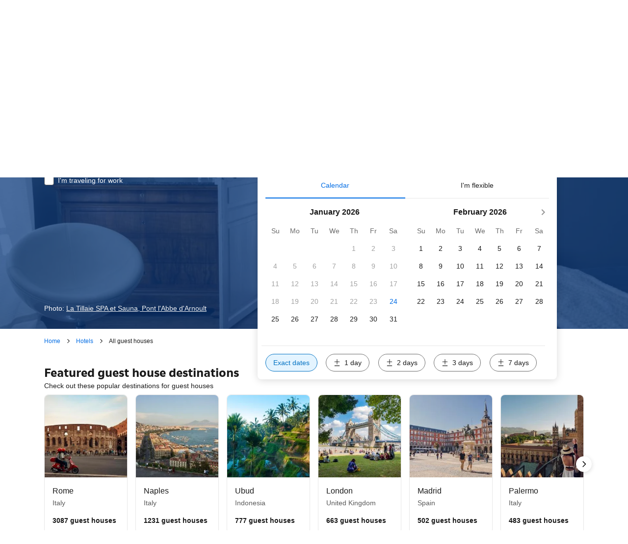

--- FILE ---
content_type: text/html; charset=UTF-8
request_url: https://www.booking.com/guest-house/index.html?aid=2270715
body_size: 1820
content:
<!DOCTYPE html>
<html lang="en">
<head>
    <meta charset="utf-8">
    <meta name="viewport" content="width=device-width, initial-scale=1">
    <title></title>
    <style>
        body {
            font-family: "Arial";
        }
    </style>
    <script type="text/javascript">
    window.awsWafCookieDomainList = ['booking.com'];
    window.gokuProps = {
"key":"AQIDAHjcYu/GjX+QlghicBgQ/7bFaQZ+m5FKCMDnO+vTbNg96AHzOpaJdCT16BNTHHOlBrRcAAAAfjB8BgkqhkiG9w0BBwagbzBtAgEAMGgGCSqGSIb3DQEHATAeBglghkgBZQMEAS4wEQQME93hLjFno3N6GTj9AgEQgDt/iV7X9Hdzof9EfVmH2hm5ve21Uzi52f21MPofygpjydkfDxvTMDpVtHV/BR549NavJWgn0JGR+3yffA==",
          "iv":"A6x+QQH52wAADyRY",
          "context":"fWmanBq49vkoQU1i0vUBlA+AS2x6vM5H0s2eiTBKWA82WbMj+dEC8oQu4iSEdVfvVgppT7wLeoZPjehlk0T+B3wsjrbfnfBoewGBJmwPxpvg+1eg3hrQ1itQ0Xj16AzlXe6Q3rJkVHWF2dLb+GKHpBcaPv3dkbghxNbqq82S/xV6lvzSBGHdr4cyKPyf5Zxi7MsYnk5X/BYJe9cv1CACIKapT48YPQHZhjP38kE4c2S92czSyD8m5MTTHetZts/LmRn+3+OHloIsNuPJZeIcgSed9WUj/mLOMbmr1Lw9YFb7ACk6M0Mlg7wCVTutP5LlpMjj+M+qSyfG1h+u+SUXpz0QH1zMn689JKlvMIMEzxb4duKc7XsGuQ=="
};
    </script>
    <script src="https://d8c14d4960ca.337f8b16.us-east-2.token.awswaf.com/d8c14d4960ca/a18a4859af9c/f81f84a03d17/challenge.js"></script>
</head>
<body>
    <div id="challenge-container"></div>
    <script type="text/javascript">
        AwsWafIntegration.saveReferrer();
        AwsWafIntegration.checkForceRefresh().then((forceRefresh) => {
            if (forceRefresh) {
                AwsWafIntegration.forceRefreshToken().then(() => {
                    window.location.reload(true);
                });
            } else {
                AwsWafIntegration.getToken().then(() => {
                    window.location.reload(true);
                });
            }
        });
    </script>
    <noscript>
        <h1>JavaScript is disabled</h1>
        In order to continue, we need to verify that you're not a robot.
        This requires JavaScript. Enable JavaScript and then reload the page.
    </noscript>
</body>
</html>

--- FILE ---
content_type: text/html; charset=UTF-8
request_url: https://www.booking.com/guest-house/index.html?aid=2270715
body_size: 139818
content:
<!DOCTYPE html>
<!--
You know you could be getting paid to poke around in our code?
We're hiring designers and developers to work in Amsterdam:
https://careers.booking.com/
-->
<!-- wdot-802 -->
<html lang="en-us" prefix="og: http://ogp.me/ns# fb: http://ogp.me/ns/fb# booking_com: http://ogp.me/ns/fb/booking_com#" class="noJS b_chrome b_chrome_131theme_index theme_index_panoramic supports_inline-block supports_flexbox_unprefixed supports_fontface supports_hyphens " style="background: #fff url(https://cf.bstatic.com/static/img/theme-index/bg_guest_house/9da965579aaaefeb7c84a4da73376d97fe5c581d.jpg) 50% 50pxno-repeat;" >
<head profile="http://a9.com/-/spec/opensearch/1.1/">
<script type="text/javascript" nonce="sEg3CGd6NWoZurD">
window.PCM = {
config: {
isBanner: false,
domainUUID: '3ea94870-d4b1-483a-b1d2-faf1d982bb31',
isPCSIntegration: true,
shareConsentWithin: 'www.booking.com',
isCrossDomainCookieSharingEnabled: false,
nonce: 'sEg3CGd6NWoZurD',
countryCode: 'us',
isUserLoggedIn: false,
},
pcm_consent_cookie: ''
};
(()=>{let e,c=e=>{let n,t,o=new FormData,i={error:e.message||"",message:e.message||"",stack:e.stack||"",name:"js_errors",colno:0,lno:0,url:window.location.hostname+window.location.pathname,pid:(null==(t=null==(n=window.B)?void 0:n.env)?void 0:t.pageview_id)||1,be_running:1,be_column:0,be_line:0,be_stack:e.stack||"",be_message:e.message||"",be_file:window.location.hostname+window.location.pathname};Object.keys(i).forEach(e=>{o.append(e,i[e])}),window.fetch("/js_errors",{method:"POST",body:o}).catch(()=>!1)};window.cookieStore&&window.cookieStore.addEventListener("change",e=>{var n;null!=(n=null==e?void 0:e.changed)&&n.length&&null!=e&&e.changed.forEach(e=>{"OptanonAlertBoxClosed"!==e.name||D(e.value)||c(new Error("OptanonAlertBoxClosed bad value detected: "+e.value)),"OptanonConsent"!==e.name||M(e.value)||c(new Error("OptanonConsent bad value detected: "+e.value))})});let _;(d=_=_||{}).ANALYTICAL="C0002",d.MARKETING="C0004";let g;(d=g=g||{}).PREFERENCES_SAVE_SETTINGS="preferences_save_settings",d.BANNER_REJECT_ALL="banner_reject_all",d.BANNER_ACCEPT_ALL="banner_accept_cookies",d.PREFERENCES_REJECT_ALL="preferences_reject_all",d.PREFERENCES_ACCEPT_ALL="preferences_allow_all";let u,B=((d=u=u||{}).BACKFILLING="back_filling",d.GPC_SIGNAL="gpc_signal",[g.BANNER_ACCEPT_ALL,g.PREFERENCES_ACCEPT_ALL,g.PREFERENCES_SAVE_SETTINGS]),m=[g.BANNER_REJECT_ALL,g.PREFERENCES_REJECT_ALL,g.PREFERENCES_SAVE_SETTINGS],t,I=new Promise(function(e){t=e}),G=window.B&&window.B.env&&window.B.env.b_user_genius_status&&window.B.env.b_user_genius_status.b_genius_level?"genuis_level_"+window.B.env.b_user_genius_status.b_genius_level:"",f={analytical:_.ANALYTICAL+"%3A1",marketing:_.MARKETING+"%3A1"},j="%2C",o="bkng_wvpc",n=window.location.hostname,v=P("isPCSIntegration")||!1,i=P("shareConsentWithin")||!1,w=P("countryCode");var a,r,s,d=P("cookieDomain")||n,l=null!=(e=P("isCrossDomainCookieSharingEnabled"))&&e;let p=";domain="+(l?2<=(r=(a=d).split(".")).length?r.slice(-2).join("."):a:d),C,h=(C="localhost"===n?"http://localhost:8080/dqs":/\.(?:dev|dqs)\.booking\.com/.test(window.location.origin)?"https://account.dqs.booking.com":"https://account.booking."+(/booking\.cn/.test(window.location.origin)?"cn":"com"),31536e6),E="us"!==w?15552e6:h,k="function"==typeof XDomainRequest,K=P("domainUUID")||"",A=P("nonce"),O=P("isBanner")||!1,U=P("isUserLoggedIn"),b=!1;function P(e){return window.PCM&&window.PCM.config&&void 0!==window.PCM.config[e]?window.PCM.config[e]:null}function y(e){e=J(e);let n={};return"string"==typeof e&&(e=e.split("&")).length&&e.forEach(function(e){e=e.split("=");2===e.length&&(n[e[0]]=e[1])}),n}function S(n){return Object.keys(n).map(function(e){return e+"="+n[e]}).join("&")}function F(e){var n=document.createElement("iframe");n.onload=t,n.src="https://"+i+"/cookiebanner.html",n.id="OTcrossDomain",n.role="none",n.frameborder="0",n.height="0",n.width="0",n.role="none";return n.setAttribute("style","position: absolute; overflow: hidden; clip: rect(0 0 0 0); width: 1px; height: 1px; margin: -1px; padding: 0; white-space: nowrap; border: 0; clip-path: inset(100%);"),n.setAttribute("aria-hidden","true"),n.setAttribute("tabindex","-1"),n.setAttribute("data-propagate-only-forced-consent",""+e),document.body.appendChild(n),n}function T(e,n,t=!1){let o={type:"onetrust",OptanonConsent:e},i=(D(n)&&(o.OptanonAlertBoxClosed=n),window.document.getElementById("OTcrossDomain"));(i=t&&!i?F(t):i)&&i.contentWindow&&("true"!==(e=i.getAttribute("data-propagate-only-forced-consent"))||"true"===e&&t)&&I.then(function(){var e;null!=(e=i.contentWindow)&&e.postMessage(o,"*")})}function M(e){if(void 0!==e&&null!=e)try{var n=y(e);return 0<Object.keys(n).length}catch(e){}}function D(e){if(void 0!==e&&null!=e&&isNaN(+e))return e=new Date(e),!isNaN(e.getTime())}function q(e,n,t,o){window.PCM.__mustInjectSDK||void 0===window.Optanon||void 0===e||(e=-1<e.indexOf(t),(void 0!==window.OptanonActiveGroups?-1<window.OptanonActiveGroups.indexOf(n):void 0)!==(window.PCM[o]=e)&&window.Optanon.UpdateConsent("Category",n+":"+(e?"1":"0")))}function L(){var e=y(window.PCM.__getCookie("OptanonConsent"));q(e.groups,_.ANALYTICAL,f.analytical,"Analytical"),q(e.groups,_.MARKETING,f.marketing,"Marketing")}function x(n,t){if(M(n)){let e;var o=(e=D(t)?new Date(t):new Date).getTime()+h,o=new Date(o).toUTCString(),n=J(n);document.cookie="OptanonConsent="+n+p+";path=/;expires="+o+";secure;samesite=none;",D(t)&&(document.cookie="OptanonAlertBoxClosed="+t+p+";path=/;expires="+o+";secure;samesite=none;"),L()}}function N(n,t,o,i){if(v){b=!0;let e=new XMLHttpRequest;e.withCredentials=!0,e.onload=function(){200===e.status?o():(b=!1,i&&i())},e.open("POST",C+"/privacy-consents",!0),e.setRequestHeader("Content-type","application/json;charset=UTF-8"),e.send(JSON.stringify(Object.assign({client_type:"web",client_id:"vO1Kblk7xX9tUn2cpZLS",optanon_action:t,genius_status:G},n)))}}function J(e){return e=e&&-1<e.indexOf("%253")?decodeURI(e):e}function H(e,n){e.backfilled_at=(new Date).getTime(),e.backfilled_seed=1;e=S(e);x(e,n),T(e,n)}function R(){if(v&&!b){let t=new XMLHttpRequest;t.withCredentials=!0,t.onload=function(){var e,n;200===t.status&&((e=y(window.PCM.__getCookie("OptanonConsent"))).implicitConsentCountry=O?"GDPR":"nonGDPR",e.implicitConsentDate=(new Date).getTime(),e=S(e),n=(new Date).getTime()+h,n=new Date(n).toUTCString(),document.cookie="OptanonConsent="+e+p+";path=/;expires="+n+";secure;samesite=none;",L(),T(e,window.PCM.__getCookie("OptanonAlertBoxClosed")))},t.open("POST",C+"/privacy-consents/implicit",!0),t.setRequestHeader("Content-type","application/json;charset=UTF-8"),t.send(JSON.stringify({client_type:"web",client_id:"vO1Kblk7xX9tUn2cpZLS"}))}}i&&l&&Object.defineProperty(window,"otStubData",{set:function(e){e&&e.domainData&&e.domainData.ScriptType&&"PRODUCTION"===e.domainData.ScriptType&&(e.domainData.ScriptType="TEST"),this._otStubData=e},get:function(){return this._otStubData}});let W={a:"analytical",m:"marketing"};function X(){var e,n;let t=(e=>{if(e){var n=e.split("&"),t={};for(let e=0;e<n.length;e++){var o=n[e].split(":");if(2!==o.length)return;var i=o[0],o=o[1],i=W[i];if(!i)return;t[i]="1"===o}return t}})(window.PCM.__getCookie(o));t&&((e=y(window.PCM.__getCookie("OptanonConsent"))).groups=Object.keys(t).filter(function(e){return t[e]}).map(function(e){return f[e]}).join(j),x(e=S(e),n=(new Date).toISOString()),T(e,n),window.PCM.__deleteCookie(o))}function Y(e,n){try{if(!k){x(e,n),d=window.PCM.__getCookie("OptanonConsent"),l=window.PCM.pcm_consent_cookie,d&&l&&(r=-1<((d=y(d)).groups||"").indexOf(f.analytical)?1:0,d=-1<(d.groups||"").indexOf(f.marketing)?1:0,s="true"===(l=y(l.replace(/&amp;/g,"&"))).analytical?1:0,l="true"===l.marketing?1:0,k||r==s&&d==l||N({analytical:r,marketing:d},u.BACKFILLING,()=>{}));var t=window.navigator.globalPrivacyControl;if(v&&t&&"us"===w){let a=y(window.PCM.__getCookie("OptanonConsent"));var t=[],o=(a.consentCausedByGPCSignalStored||t.push(new Promise(function(e,n){N({analytical:0,marketing:0,is_first_time_gpc_signal:1},u.GPC_SIGNAL,function(){e({consentCausedByGPCSignalStored:(new Date).getTime()})},function(){n({})})})),null===U||U);o&&!a.dnsmiCapturedTimestamp&&t.push(new Promise(function(e,n){let t=new XMLHttpRequest;t.withCredentials=!0,t.onload=function(){200<=t.status&&t.status<=299?e({dnsmiCapturedTimestamp:(new Date).getTime()}):n({})},t.open("POST",C+"/dnsmi",!0),t.setRequestHeader("Content-type","application/json;charset=UTF-8"),t.send()})),Promise.allSettled(t).then(function(n){let t=!1;for(let e=0;e<n.length;e++){var o=n[e];"fulfilled"===o.status&&(Object.assign(a,o.value),t=!0)}var e,i;t&&(e=window.PCM.__getCookie("OptanonAlertBoxClosed"),x(i=S(a),e),T(i,e))})}X(),i=y(window.PCM.__getCookie("OptanonConsent")),D(a=window.PCM.__getCookie("OptanonAlertBoxClosed"))&&(new Date).getTime()-new Date(a).getTime()<=E||(!i.implicitConsentDate||(new Date).getTime()-parseInt(i.implicitConsentDate)>=E?R():O?"GDPR"!==i.implicitConsentCountry&&R():"nonGDPR"!==i.implicitConsentCountry&&R()),!function(){if(v){var n=window.PCM.__getCookie("OptanonConsent"),t=window.PCM.__getCookie("OptanonAlertBoxClosed");if(M(n)&&D(t)){var o,n=y(n),i=new Date(t);if(n.groups&&(void 0===n.backfilled_at||new Date(parseInt(n.backfilled_at))<i)){let e;n.geolocation&&(o=n.geolocation.split("%3B"),e={country:o[0],country_region:o[1]}),N(Object.assign({analytical:-1<n.groups.indexOf(f.analytical)?1:0,marketing:-1<n.groups.indexOf(f.marketing)?1:0,consented_at:i.toISOString()},e),u.BACKFILLING,H.bind(this,n,t))}}}}(),window.PCM.__injectSDK()}}catch(e){c(e)}var i,a,r,s,d,l}let V=(e,n)=>{"complete"===document.readyState?window.PCM.__dispatchEvent(e,n):window.addEventListener("load",function(){window.PCM.__dispatchEvent(e,n)})};window.OptanonWrapper=function(...e){var n,t=void 0!==window.Optanon&&"function"==typeof window.Optanon.GetDomainData?window.Optanon.GetDomainData().ShowAlertNotice:void 0,o=(L(),document.getElementById("onetrust-policy-text"));if(o&&!o.hasAttribute("tabindex")&&o.setAttribute("tabindex","0"),t)for(let e=window.PCM.__eventCounter;e<window.dataLayer.length;e++)"trackOptanonEvent"!==window.dataLayer[e].event&&"trackOptanonEvent"!==window.dataLayer[e][1]||(n=(window.dataLayer[e].optanonAction||window.dataLayer[e][2].optanonAction).toLowerCase().replace(/\s/g,"_"),-1===B.indexOf(n)&&-1===m.indexOf(n))||(window.PCM.syncConsent(n),window.PCM.__dispatchEvent("cookie_banner_closed")),window.PCM.__eventCounter++;else window.PCM.__dispatchEvent("cookie_consent_available");"function"==typeof window.OptanonWrapperCallback&&window.OptanonWrapperCallback(e)},window.PCM=Object.assign({Marketing:!1,Analytical:!1,__eventCounter:0,__mustInjectSDK:!0,__dispatchEvent:function(e,n){n=n||window.PCM;let t;CustomEvent?(t=document.createEvent("CustomEvent")).initCustomEvent(e,!0,!0,n):t=new CustomEvent(e,{detail:n}),document.dispatchEvent(t)},__injectSDK:function(){var e,n;window.PCM.__mustInjectSDK&&(D(null!=(n=window.PCM.__getCookie("OptanonAlertBoxClosed"))?n:"")||window.PCM.__deleteCookie("OptanonAlertBoxClosed"),(n=document.createElement("script")).type="text/javascript",n.setAttribute("async","true"),n.setAttribute("src","https://cdn.cookielaw.org/scripttemplates/otSDKStub.js"),n.setAttribute("charset","UTF-8"),n.setAttribute("data-document-language","true"),n.setAttribute("data-domain-script",K),A&&n.setAttribute("nonce",A),n.addEventListener("load",function(){V("cookie_banner_loaded",{willBannerBeShown:!window.PCM.isUserGaveConsent()})}),n.addEventListener("error",function(){V("cookie_banner_loaded",{willBannerBeShown:!1})}),null!=(e=null==(e=document.getElementsByTagName("head"))?void 0:e.item(0))&&e.appendChild(n),window.PCM.__mustInjectSDK=!1)},__getCookie:function(e){e+="=";var n=document.cookie.split(";");let t,o;for(t=0;t<n.length;t+=1){for(o=n[t];" "==o.charAt(0);)o=o.substring(1,o.length);if(0==o.indexOf(e))return o.substring(e.length,o.length)}return null},__deleteCookie:function(e){document.cookie=e+"=;path=/;domain="+n+";expires=Thu, 01 Jan 1970 00:00:01 GMT",document.cookie=e+"=;path=/;domain=;expires=Thu, 01 Jan 1970 00:00:01 GMT"},isUserGaveConsent:()=>{var e=window.PCM.__getCookie("OptanonAlertBoxClosed");return!!e&&(new Date).getTime()-new Date(e).getTime()<=E},syncConsent:function(e=g.BANNER_REJECT_ALL,n){var t=window.PCM.__getCookie("OptanonAlertBoxClosed"),o=window.PCM.__getCookie("OptanonConsent"),i=y(o),a=-1<(i.groups||"").indexOf(f.analytical)?1:0,r=-1<(i.groups||"").indexOf(f.marketing)?1:0;if(T(o,t,n),!k&&v&&N({analytical:a,marketing:r},e,H.bind(this,i,t)),!(-1===m.indexOf(e)||window.PCM.Analytical&&window.PCM.Marketing)){var s=[...window.PCM.Analytical?[]:[_.ANALYTICAL],...window.PCM.Marketing?[]:[_.MARKETING]],d=[];for(let e=0;e<(null==(l=null==(l=null==(l=window.Optanon)?void 0:l.GetDomainData())?void 0:l.Groups)?void 0:l.length);e++){var l=window.Optanon.GetDomainData().Groups[e];l.CustomGroupId&&-1!==s.indexOf(l.CustomGroupId)&&d.push(l)}var c=[],u=document.cookie.split("; ");for(let e=0;e<u.length;e++)c.push(u[e].split("=")[0]);for(let e=0;e<d.length;e++){var w=d[e].Cookies;for(let e=0;e<w.length;e++){var p=[w[e].Name];if(-1!==p[0].indexOf("xx")){var C=new RegExp("^"+p[0].replaceAll("x","\\w")+"$","g");for(let e=0;e<c.length;e++)c[e].match(C)&&p.push(c[e])}for(let e=0;e<p.length;e++)window.PCM.__deleteCookie(p[e])}}}}},window.PCM),void 0===window.dataLayer&&(window.dataLayer=[]),s=function(){i&&n!==i?(window.addEventListener("message",function(e){e&&e.data&&"OneTrustCookies"===e.data.name&&Y(e.data.OptanonConsent,e.data.OptanonAlertBoxClosed)}),F(!1)):Y()},"loading"===document.readyState?document.addEventListener("DOMContentLoaded",function(){s()}):s()})();
</script>
<link href="https://cf.bstatic.com" rel="dns-prefetch" crossorigin>
<link href="https://cf.bstatic.com" rel="dns-prefetch" crossorigin>
<meta name="referrer" content="strict-origin-when-cross-origin">
<meta http-equiv="content-type" content="text/html; charset=utf-8" />
<script nonce="sEg3CGd6NWoZurD">
;(function(w){
var ts = +new Date();
w.PageLoadTimer = {};
w.PageLoadTimer.start = ts;
}(window));
</script>
<script nonce="sEg3CGd6NWoZurD"> function b_cors_check(supported) { var value = supported ? 1 : 0; if (!/(^|;)\s*cors_js=/.test(document.cookie)) { var d = new Date(); d.setTime(d.getTime() + 60 * 60 * 24 * 365 * 1000); var cookieDomain = '.booking.com' || '.booking.com'; document.cookie = 'cors_js=' + value +'; domain=' + cookieDomain + '; path=/; expires=' + d.toGMTString(); } if (!value) { location.reload(); } } </script>
<script nonce="sEg3CGd6NWoZurD">(function(d) { d.addEventListener('error', function(e) { if (e.target && e.target.classList.contains('crossorigin-check-js')) { b_cors_check(false); } }, true); })(document); </script>
<script class="crossorigin-check-js" src="https://cf.bstatic.com/static/js/crossorigin_check_cloudfront_sd/2454015045ef79168d452ff4e7f30bdadff0aa81.js" async crossorigin nonce="sEg3CGd6NWoZurD"></script>
<script nonce="sEg3CGd6NWoZurD"> 
;(function() {
window.b_early_errors = window.b_early_errors || [];
window.onerror = function() {
window.b_early_errors.push(arguments);
};
}());
 </script>
<link rel="stylesheet" id="main-css-preload" href="https://cf.bstatic.com/static/css/main_cloudfront_sd.iq_ltr/0a96e2329a7d12eabd94a042b018a0c0c90a3439.css"  data-main-css="1" />
<script nonce="sEg3CGd6NWoZurD">
document.querySelector('#main-css-preload').addEventListener('load', function() {
window.mainCssWasLoaded = 1;
})
</script>
<link rel="stylesheet" href="https://cf.bstatic.com/static/css/main_exps_cloudfront_sd.iq_ltr/f3f7bce74850e3086e63c198d858b6528c5be8be.css"  />
<link rel="stylesheet" href="https://cf.bstatic.com/static/css/gprof_icons_cloudfront_sd.iq_ltr/f4fa450a0fd6a6ad8cafc28c74bf19a153e53191.css" /> 
<link rel="stylesheet" type="text/css" href="https://cf.bstatic.com/static/css/theme_index_cloudfront_sd.iq_ltr/fc1b6f3fc7b9263b4a8d8fc866c419a3ced37a21.css"  media="screen" />
<link rel="_prefetch" data-defer-prefetch href="https://cf.bstatic.com/static/css/searchresults_cloudfront_sd.iq_ltr/47be117066e38c9c0e5194cea922f5db97af20f3.css">
<link rel="stylesheet" type="text/css" href="https://cf.bstatic.com/static/css/xp-index-sb_cloudfront_sd.iq_ltr/739c5abd2dafba99c581049ff8bb6c1855400f61.css"  media="screen, print" />
<link rel="stylesheet" type="text/css" href="https://cf.bstatic.com/static/css/incentives_cloudfront_sd.iq_ltr/f1558a6e9832a4eb8cfe1d3d14db176bd3564335.css"  media="screen" />
 <link rel="stylesheet" href="https://cf.bstatic.com/static/css/index_cloudfront_sd.iq_ltr/290f2ddf313b0e04fc926a7c2723a7893047ea6a.css" />  
 <style nonce="sEg3CGd6NWoZurD"> #basiclayout, .basiclayout { margin: 0; } body.header_reshuffle #top { min-height: 50px !important; height: auto !important; } .nobg { background: url("https://cf.bstatic.com/static/img/nobg_all_blue_iq/b700d9e3067c1186a3364012df4fe1c48ae6da44.png") repeat-x; background-position: 0 -50px; } </style> 
<link rel="preload" as="script" href="https://cf.bstatic.com/static/js/core-deps-inlinedet_cloudfront_sd/f62025e692b596dd53ecd1bd082dfd3197944c50.js" crossorigin nonce="sEg3CGd6NWoZurD">
<link rel="preload" as="script" href="https://cf.bstatic.com/static/js/jquery_cloudfront_sd/e1e8c0e862309cb4caf3c0d5fbea48bfb8eaad42.js" crossorigin nonce="sEg3CGd6NWoZurD">
<link rel="preload" as="script" href="https://cf.bstatic.com/static/js/main_cloudfront_sd/904bcd188076bad3cf2a40bcf2e474e4d801f5f7.js" crossorigin nonce="sEg3CGd6NWoZurD">
<link rel="preload" as="script" href="https://cf.bstatic.com/static/js/index_cloudfront_sd/5c2ef954cc3f5feefb7b0977b34a3f0b5491ff57.js" crossorigin nonce="sEg3CGd6NWoZurD">
<link rel="preload" as="script" href="https://cf.bstatic.com/static/js/landingpage_cloudfront_sd/39b1ef7b9cef8d98d1bf710faf1f63eab33d7ca9.js" crossorigin nonce="sEg3CGd6NWoZurD">
<link rel="preload" as="script" href="https://cf.bstatic.com/static/js/searchbox_cloudfront_sd/d3fff906438c5bdb62638654d2628b6d49d15aa1.js" crossorigin nonce="sEg3CGd6NWoZurD">
<link rel="preload" as="script" href="https://cf.bstatic.com/static/js/error_catcher_bec_cloudfront_sd/c40c55637440286271899bb4294fd743b387ac07.js" crossorigin nonce="sEg3CGd6NWoZurD"><title>
The world's best guest houses | Booking.com
</title>
<meta name="description" content=" guest houses for rent. Good availability and great rates for guest house rentals. Read property reviews and choose the best deal for your stay." />
<meta name="keywords" content="lodging, accommodation, Hotel, Hotels, special offers, packages, specials, weekend breaks, city breaks, deals, budget, cheap, discount, savings" />
<meta name="robots" content="index,follow" />
<link rel="canonical" href="https://www.booking.com/guest-house/index.html" />
<meta name="booking-verification" content="[base64]" />
<meta name="p:domain_verify" content="ff7f0b90ebb93e5bf7c7cafe77640ec1"/>
<meta http-equiv="content-language" content="en-us" />
<meta http-equiv="content-script-type" content="text/javascript" />
<meta http-equiv="content-style-type" content="text/css" />
<meta http-equiv="window-target" content="_top" />
<meta name="google-site-verification" content="hBGbQDv6qfAgPY0P53tkv7KEIxjnDsju75ScOsASHm8" />
<meta name="google-site-verification" content="FnQUGgarokGZOLL7XCJR4hCITq2LlfCYk5F-2Th-Pgg" />
<meta name="google-site-verification" content="15ju2P2JqNf6Ig8gmR9rGNypdqb5iDBo5KEXerfMrB8" />
<meta name="google-site-verification" content="tla2duzLAGElK5X2_BVuEGfd6Uj5PUcVZ99z_RHAGHo" />
<meta name="google-site-verification" content="rwJyNfipbZvxQhL4990TXKtdglKEZN-KNV33yaKVwGQ" />
<meta name="yandex-verification" content="6fbe6b565c8dc8d4" />
<meta name="msvalidate.01" content="F9604BB1734C7DEE44F1E53461DA18AC" />
<meta name="majestic-site-verification" content="MJ12_052e6a2e-6a79-4b37-abd6-8d6fc08dc103" />
<meta name="seznam-wmt" content="mR3BMuBQ2CDsSGup6TTtuHXBYvtCZwOI" />
<meta name="sogou_site_verification" content="DTBkjoPXLT"/>
<meta name="yandex-verification" content="4477fe9ada72e258"/>
<meta name="msvalidate.01" content="A786B9F1EA9578E05E9F141F9319B20A"/>
<meta name="360-site-verification" content="2e8c87fed403eba0443b3593b6e00448"/>
<meta name="shenma-site-verification" content="4e703a72c5a92fafdcf3dc553f1bfe46_1675157508"/>
<meta name="seznam-wmt" content="9gBZsh9E8gAyVYYz41yqxU0yh3Pg3wBZ"/>
<meta name="yandex-verification" content="b39bb9c0352d5825"/>
<meta name="naver-site-verification" content="bb795db22fd3c55ca4b2b71bcf593b09d57c4705"/>
<meta property="fb:pages" content="131840030178250, 1425349334428496, 117615518393985, 1565844503706287, 517612321758712, 1668799180037291, 265097377176252, 1643712662515912, 303492549842824, 1638321783047271, 809709019119342, 959185470826086, 217466488652137, 641365839348517, 203741606405114">
<meta property="wb:webmaster" content="48970bbca45d28c2" />
<link rel="alternate" type="text/html" hreflang="en-gb" href="https://www.booking.com/guest-house/index.en-gb.html" title="English (UK)"/>
<link rel="alternate" type="text/html" hreflang="en-us" href="https://www.booking.com/guest-house/index.html" title="English (US)"/>
<link rel="alternate" type="text/html" hreflang="de" href="https://www.booking.com/guest-house/index.de.html" title="Deutsch"/>
<link rel="alternate" type="text/html" hreflang="nl" href="https://www.booking.com/guest-house/index.nl.html" title="Nederlands"/>
<link rel="alternate" type="text/html" hreflang="fr" href="https://www.booking.com/guest-house/index.fr.html" title="Français"/>
<link rel="alternate" type="text/html" hreflang="es" href="https://www.booking.com/guest-house/index.es.html" title="Español"/>
<link rel="alternate" type="text/html" hreflang="es-ar" href="https://www.booking.com/guest-house/index.es-ar.html" title="Español (AR)"/>
<link rel="alternate" type="text/html" hreflang="es-mx" href="https://www.booking.com/guest-house/index.es-mx.html" title="Español (MX)"/>
<link rel="alternate" type="text/html" hreflang="ca" href="https://www.booking.com/guest-house/index.ca.html" title="Català"/>
<link rel="alternate" type="text/html" hreflang="it" href="https://www.booking.com/guest-house/index.it.html" title="Italiano"/>
<link rel="alternate" type="text/html" hreflang="pt-pt" href="https://www.booking.com/guest-house/index.pt-pt.html" title="Português (PT)"/>
<link rel="alternate" type="text/html" hreflang="pt-br" href="https://www.booking.com/guest-house/index.pt-br.html" title="Português (BR)"/>
<link rel="alternate" type="text/html" hreflang="no" href="https://www.booking.com/guest-house/index.no.html" title="Norsk"/>
<link rel="alternate" type="text/html" hreflang="fi" href="https://www.booking.com/guest-house/index.fi.html" title="Suomi"/>
<link rel="alternate" type="text/html" hreflang="sv" href="https://www.booking.com/guest-house/index.sv.html" title="Svenska"/>
<link rel="alternate" type="text/html" hreflang="da" href="https://www.booking.com/guest-house/index.da.html" title="Dansk"/>
<link rel="alternate" type="text/html" hreflang="cs" href="https://www.booking.com/guest-house/index.cs.html" title="Čeština"/>
<link rel="alternate" type="text/html" hreflang="hu" href="https://www.booking.com/guest-house/index.hu.html" title="Magyar"/>
<link rel="alternate" type="text/html" hreflang="ro" href="https://www.booking.com/guest-house/index.ro.html" title="Română"/>
<link rel="alternate" type="text/html" hreflang="ja" href="https://www.booking.com/guest-house/index.ja.html" title="日本語"/>
<link rel="alternate" type="text/html" hreflang="zh-cn" href="https://www.booking.com/guest-house/index.zh-cn.html" title="简体中文"/>
<link rel="alternate" type="text/html" hreflang="zh-tw" href="https://www.booking.com/guest-house/index.zh-tw.html" title="繁體中文"/>
<link rel="alternate" type="text/html" hreflang="pl" href="https://www.booking.com/guest-house/index.pl.html" title="Polski"/>
<link rel="alternate" type="text/html" hreflang="el" href="https://www.booking.com/guest-house/index.el.html" title="Ελληνικά"/>
<link rel="alternate" type="text/html" hreflang="ru" href="https://www.booking.com/guest-house/index.ru.html" title="Русский"/>
<link rel="alternate" type="text/html" hreflang="tr" href="https://www.booking.com/guest-house/index.tr.html" title="Türkçe"/>
<link rel="alternate" type="text/html" hreflang="bg" href="https://www.booking.com/guest-house/index.bg.html" title="Български"/>
<link rel="alternate" type="text/html" hreflang="ar" href="https://www.booking.com/guest-house/index.ar.html" title="العربية"/>
<link rel="alternate" type="text/html" hreflang="ko" href="https://www.booking.com/guest-house/index.ko.html" title="한국어"/>
<link rel="alternate" type="text/html" hreflang="he" href="https://www.booking.com/guest-house/index.he.html" title="עברית"/>
<link rel="alternate" type="text/html" hreflang="lv" href="https://www.booking.com/guest-house/index.lv.html" title="Latviski"/>
<link rel="alternate" type="text/html" hreflang="uk" href="https://www.booking.com/guest-house/index.uk.html" title="Українська"/>
<link rel="alternate" type="text/html" hreflang="hi" href="https://www.booking.com/guest-house/index.hi.html" title="हिन्दी"/>
<link rel="alternate" type="text/html" hreflang="id" href="https://www.booking.com/guest-house/index.id.html" title="Bahasa Indonesia"/>
<link rel="alternate" type="text/html" hreflang="ms" href="https://www.booking.com/guest-house/index.ms.html" title="Bahasa Malaysia"/>
<link rel="alternate" type="text/html" hreflang="th" href="https://www.booking.com/guest-house/index.th.html" title="ภาษาไทย"/>
<link rel="alternate" type="text/html" hreflang="et" href="https://www.booking.com/guest-house/index.et.html" title="Eesti"/>
<link rel="alternate" type="text/html" hreflang="hr" href="https://www.booking.com/guest-house/index.hr.html" title="Hrvatski"/>
<link rel="alternate" type="text/html" hreflang="lt" href="https://www.booking.com/guest-house/index.lt.html" title="Lietuvių"/>
<link rel="alternate" type="text/html" hreflang="sk" href="https://www.booking.com/guest-house/index.sk.html" title="Slovenčina"/>
<link rel="alternate" type="text/html" hreflang="sr" href="https://www.booking.com/guest-house/index.sr.html" title="Srpski"/>
<link rel="alternate" type="text/html" hreflang="sl" href="https://www.booking.com/guest-house/index.sl.html" title="Slovenščina"/>
<link rel="alternate" type="text/html" hreflang="vi" href="https://www.booking.com/guest-house/index.vi.html" title="Tiếng Việt"/>
<link rel="alternate" type="text/html" hreflang="tl" href="https://www.booking.com/guest-house/index.tl.html" title="Filipino"/>
<link rel="alternate" type="text/html" hreflang="is" href="https://www.booking.com/guest-house/index.is.html" title="Íslenska"/>
<link rel="icon" href="https://cf.bstatic.com/static/img/favicon/9ca83ba2a5a3293ff07452cb24949a5843af4592.svg" type="image/svg+xml">
<link rel="icon" href="https://cf.bstatic.com/static/img/favicon/4a3b40c4059be39cbf1ebaa5f97dbb7d150926b9.png" type="image/png" sizes="192x192">
<link rel="icon" href="https://cf.bstatic.com/static/img/favicon/40749a316c45e239a7149b6711ea4c48d10f8d89.ico" sizes="32x32">
<link rel="apple-touch-icon" href="https://cf.bstatic.com/static/img/apple-touch-icon/5db9fd30d96b1796883ee94be7dddce50b73bb38.png" />
<link rel="help" href="/faq.en-us.html?aid=2270715&sid=1aec5a78604adc13a700e0773deaa224&amp;" />
<link rel="search" type="application/opensearchdescription+xml" href="https://cf.bstatic.com/static/opensearch/en-us/e19e3ca297c466eb18e0b783736192a638f6a66e.xml" title="Booking.com Online Hotel Reservations" />
<link href="https://plus.google.com/105443419075154950489" rel="publisher" />
<script nonce="sEg3CGd6NWoZurD">
/*
*/
(function avoidingXSSviaLocationHash() {
var location = window.location,
hash = location.hash,
xss = /[<>'"]/;
if (
xss.test( decodeURIComponent( hash ) ) ||
xss.test( hash )
) {
location.hash = '';
}
})();
document.documentElement.className = document.documentElement.className.replace('noJS', '') + ' hasJS';
var b_experiments = {}, WIDTH, B = window.booking = {
_onfly: [], // "on the fly" functions, will be executed as soon as external js files were loaded
devTools: {
trackedExperiments: []
},
user: {
},
env : {
isRetina : window.devicePixelRatio > 1,
"b_gtt": 'dLYAeZFVJfNTBBFPbZDfBFWHJfOBMHCRIOdHZXC',
"b_action" : 'index',
"b_secure_domain" : 'https://secure.booking.com',
"b_site_type" : 'www',
"b_site_type_id": '1',
"b_agent_is_no_robot": true,
"b_agent_is_robot": false,
"b_query_params_with_lang_no_ext": '?aid=2270715&sid=1aec5a78604adc13a700e0773deaa224',
"b_query_params_with_lang_no_ext_enforce_lang_aid_currency": '?aid=2270715&sid=1aec5a78604adc13a700e0773deaa224;lang=en-us;aid=2270715;selected_currency=USD',
"b_travel_comm_url_with_lang": 'https://community.booking.com/?profile.language=en',
"b_calendar2" : '1',
"BHDTJdReLGMeEcYPffcVDZBZMO": true,
"b_max_los_data_for_prefilled_dest" : {"default_los":90,"extended_los":90,"is_fullon":0,"experiment":null,"has_extended_los":0,"max_allowed_los":90},
/*
*/
"b_partner_channel_id": '2',
"b_bookings_owned": '0',
"b_google_maps_key_params" : 'true&indexing=true',
"b_lang" : 'en',
"b_has_valid_dates": 0,
"b_countrycode" : '',
"b_guest_country" : 'us',
"b_locale" : 'en-us',
"b_lang_for_url" : 'en-us',
"b_this_urchin" : '/guest-house/index.en-us.html?sb_price_type=total&&',
"b_flag_to_suggest" : 'us',
"b_companyname" : 'Booking.com',
"b_partner_vertical" : 'longtail',
b_date_format: {"day_short_month_year_between":"{short_month_name} {day_of_month}, {full_year} – {short_month_name_until} {day_of_month_until}, {full_year_until}","short_date_with_weekday_without_year":"{short_weekday}, {short_month_name} {day_of_month}","day_short_month_year_on":"on {short_month_name} {day_name}, {full_year}","numeric_day_month_year":"{month_name_0}/{day_name_0}/{full_year}","day_month_year_on":"on {month_name} {day_name}, {full_year}","day_short_month_year_until":"until {short_month_name} {day_name}, {full_year}","day_short_month_year_other":"{short_month_name} {day_name_other}, {full_year}","day_month_year":"{month_name} {day_name}, {full_year}","day_month_year_from":"from {month_name} {day_name}, {full_year}","short_date":"{short_month_name} {day_of_month}, {full_year}","short_date_without_year":"{short_month_name} {day_of_month}","date_with_short_weekday_without_year":"{short_weekday}, {month_name} {day_of_month} ","date_with_weekday_time_until":"{weekday}, {begin_marker}{month_name} {day_of_month}{end_marker}, {full_year} until {time}","numeric_date_range":"{month}/{day_of_month} - {month_until}/{day_of_month_until}","numeric_day_month_year_between":"between {month_name_0}/{day_name_0}/{full_year} and {month_name_0_until}/{day_name_0_until}/{full_year_until}","range_from_long_date_time_until_long_date_time":"from {month_name} {day_of_month}, {full_year} at {time} until {month_name_until} {day_of_month_until}, {full_year_until} at {time_until}","month_name_only":"{month_name_nom}","short_month_with_year":"{short_month_name} {full_year}","numeric_date":"{month}/{day_of_month}/{full_year}","day_short_month_between":"{short_month_name} {day_of_month} – {short_month_name_until} \n{day_of_month_until} ","day_of_month_only":"{day_of_month}","short_month_only":"{short_month_name}","short_date_without_year_range":"{short_month_name} {day_of_month} - {short_month_name_until} {day_of_month_until}","date_with_weekday_time_from":"{weekday}, {begin_marker}{month_name} {day_of_month}{end_marker}, {full_year} from {time}","numeric_day_month_year_on":"on {month_name_0}/{day_name_0}/{full_year}","day_short_month_time_between":"{short_month_name} {day_of_month}, {time} – {time_until}","month_with_year":"{month_name_with_year_only} {full_year}","numeric_date_range_both_years":"{month}/{day_of_month}/{full_year} - {month_until}/{day_of_month_until}/{full_year_until}","date_with_weekday_to":"{weekday_to} {day_of_month} {month_name_to} {full_year}","day_month_until":"until {month_name} {day_name}","date_with_year":"{month_name} {day_of_month}, {full_year}","day_month_from":"from {month_name} {day_name}","date_without_year":"{month_name} {day_of_month}","date_with_weekday":"{weekday}, {month_name} {day_of_month}, {full_year}","date_range_with_short_weekday_short_month":"{short_weekday}, {short_month_name} {day_of_month} – {short_weekday_until}, {short_month_name_until} {day_of_month_until} ","numeric_day_month_year_until":"until {month_name_0}/{day_name_0}/{full_year}","numeric_day_month_year_time_before":"before {time} on {month_name_0}/{day_name_0}/{full_year}","in_month_with_year":"in {month_name_in} {full_year}","date_with_weekday_time_at":"date_with_weekday_time_at","day_short_month_year_from":"from {short_month_name} {day_name}, {full_year}","day_month_other":"{month_name} {day_other}","day_month_year_until":"until {month_name} {day_name}, {full_year}","day_month_year_between":"between {month_name} {day_name}, {full_year} and {month_name_until} {day_name_until}, {full_year_until}","day_month_on":"on {month_name} {day_name}","from_month_with_year":"since {month_name_from} {full_year}","short_weekday_only":"{short_weekday}","date_with_weekday_from":"{weekday_from}, {month_name_from} {day_of_month}, {full_year}","long_date_range_both_years":"{month_name} {day_of_month}, {full_year} – {month_name_until} {day_of_month_until}, {full_year_until}","day_month_year_time_before":"before {time} on {month_name} {day_name}, {year}","day_month_year_other":"{month_name} {day_other}, {full_year}","date_with_short_weekday_with_year":"{short_weekday}, {month_name} {day_of_month}, {full_year}","day_month":"{month_name} {day_name}","day_short_month_year":"{short_month_name} {day_name}, {full_year}","date_with_weekday_time_from_until":"{weekday}, {begin_marker}{month_name} {day_of_month}{end_marker}, {full_year} from {time} until {time_until}","ux_day_month":"{month_1} {day_1}","numeric_day_month_year_from":"from {month_name_0}/{day_name_0}/{full_year}","date_with_weekday_with_markers":"{weekday}, {begin_marker}{month_name} {day_of_month}{end_marker}, {full_year}","day_short_month_time":"{short_month_name} {day_of_month}, {time}","short_date_with_weekday":"{short_weekday}, {short_month_name} {day_of_month}, {full_year}","day_short_month_year_time":"{short_month_name} {day_of_month}, {full_year}, {time}","day_short_month_year_time_between":"{short_month_name} {day_of_month}, {full_year}, {time} – {time_until}","ux_day_month_on":"on {month_2} {day_2}","day_month_between":"between {month_name} {day_name} and {month_name_until} {day_name_until}"},
b_month_for_formatted_date: {"1":{"month_2":"January","short_name":"Jan","name_only":"January","month_1":"January","name_uc":"January","name_other":"January","short_name_uc":"January","name_from":"January","name_in":"January","on_day_month":"01","name_def_article_lc":"the January","name_with_year_only":"January","name_to":"January","to_month_lc":"to January","genitive_uc":"January","name_def_article_uc":"The January","in_month_lc":"in January","name_lc":"January","name":"January","short_name_only":"Jan","genitive_lc":"January","day_to":"January"},"10":{"name_from":"October","short_name_uc":"October","genitive_lc":"October","name_other":"October","short_name_only":"Oct","name":"October","name_lc":"October","name_uc":"October","month_1":"October","in_month_lc":"in October","name_only":"October","name_def_article_uc":"The October","genitive_uc":"October","name_to":"October","to_month_lc":"to October","short_name":"Oct","month_2":"October","name_with_year_only":"October","name_def_article_lc":"the October","on_day_month":"10","name_in":"October"},"11":{"short_name_only":"Nov","name_lc":"November","name":"November","name_uc":"November","month_1":"November","in_month_lc":"in November ","name_from":"November","short_name_uc":"November","name_other":"November","genitive_lc":"November ","month_2":"November","on_day_month":"11","name_def_article_lc":"the November","name_with_year_only":"November","name_in":"November","name_def_article_uc":"The November","name_only":"November","name_to":"November","genitive_uc":"November ","to_month_lc":"to November ","short_name":"Nov"},"12":{"name_only":"December","name_def_article_uc":"The December","short_name":"Dec","genitive_uc":"December","name_to":"December","to_month_lc":"to December","name_with_year_only":"December","on_day_month":"12","name_def_article_lc":"the December","month_2":"December","name_in":"December","short_name_uc":"December","name_from":"December","genitive_lc":"December ","name_other":"December","name_lc":"December","name":"December","short_name_only":"Dec","name_uc":"December","month_1":"December","in_month_lc":"in December"},"2":{"day_to":"February","genitive_lc":"February ","name_lc":"February","name":"February","short_name_only":"Feb","in_month_lc":"in February ","name_def_article_uc":"The February","genitive_uc":"February ","name_to":"February","to_month_lc":"to February ","on_day_month":"02","name_def_article_lc":"the February","name_with_year_only":"February","name_in":"February","short_name_uc":"February","name_from":"February","name_other":"February","month_1":"February","name_uc":"February","name_only":"February","short_name":"Feb","month_2":"February"},"3":{"short_name":"Mar","name_only":"March","month_2":"March","name_other":"March","short_name_uc":"March","name_from":"March","month_1":"March","name_uc":"March","to_month_lc":"to March","name_to":"March","genitive_uc":"March","name_def_article_uc":"The March","name_in":"March","name_with_year_only":"March","on_day_month":"03","name_def_article_lc":"the March","genitive_lc":"March","day_to":"March","in_month_lc":"in March","name_lc":"March","name":"March","short_name_only":"Mar"},"4":{"name_from":"April","short_name_uc":"April","genitive_lc":"April","name_other":"April","short_name_only":"Apr","name_lc":"April","name":"April","name_uc":"April","month_1":"April","in_month_lc":"in April","name_only":"April","name_def_article_uc":"The April","genitive_uc":"April","name_to":"April","to_month_lc":"to April","short_name":"Apr","month_2":"April","name_with_year_only":"April","on_day_month":"04","name_def_article_lc":"the April","name_in":"April"},"5":{"name_other":"May","genitive_lc":"May","name_from":"May","short_name_uc":"May","name_uc":"May","in_month_lc":"in May","month_1":"May","short_name_only":"May","name_lc":"May","name":"May","name_to":"May","genitive_uc":"May","to_month_lc":"to May","short_name":"May","name_def_article_uc":"The May","name_only":"May","name_in":"May","month_2":"May","name_def_article_lc":"the May","on_day_month":"05","name_with_year_only":"May"},"6":{"name_only":"June","name_def_article_uc":"The June","short_name":"Jun","name_to":"June","genitive_uc":"June","to_month_lc":"to June","name_with_year_only":"June","on_day_month":"06","name_def_article_lc":"the June","month_2":"June","name_in":"June","short_name_uc":"June","name_from":"June","genitive_lc":"June","name_other":"June","name_lc":"June","name":"June","short_name_only":"Jun","name_uc":"June","month_1":"June","in_month_lc":"in June"},"7":{"name_only":"July","name_def_article_uc":"The July","name_to":"July","to_month_lc":"to July","genitive_uc":"July","short_name":"Jul","month_2":"July","name_with_year_only":"July","name_def_article_lc":"the July","on_day_month":"07","name_in":"July","name_from":"July","short_name_uc":"July","genitive_lc":"July","name_other":"July","short_name_only":"Jul","name_lc":"July","name":"July","name_uc":"July","in_month_lc":"in July","month_1":"July"},"8":{"name":"August","name_lc":"August","short_name_only":"Aug","month_1":"August","name_uc":"August","in_month_lc":"in August","short_name_uc":"August","name_from":"August","genitive_lc":"August","name_other":"August","name_with_year_only":"August","name_def_article_lc":"the August","on_day_month":"08","month_2":"August","name_in":"August","name_only":"August","name_def_article_uc":"The August","short_name":"Aug","name_to":"August","genitive_uc":"August","to_month_lc":"to August"},"9":{"month_2":"September","name_def_article_lc":"the September","on_day_month":"09","name_with_year_only":"September","name_in":"September","name_def_article_uc":"The September","name_only":"September","name_to":"September","to_month_lc":"to September","genitive_uc":"September","short_name":"Sep","short_name_only":"Sep","name_lc":"September","name":"September","in_month_lc":"in September","name_uc":"September","month_1":"September","name_from":"September","short_name_uc":"September","name_other":"September","genitive_lc":"September"}},
b_weekday_formatted_date: {"1":{"name_lc":"Monday","name":"Monday","name_on":"Monday","shortest":"Mo","name_uc":"Monday","name_from_preposition":"From Monday","name_from":"Monday","name_other":"Monday","short_uc":"Mon","name_other_uc":"Monday","short":"Mon","name_to":"Monday"},"2":{"shortest":"Tu","name_on":"Tuesday","name_lc":"Tuesday","name":"Tuesday","name_uc":"Tuesday","name_from":"Tuesday","name_from_preposition":"From Tuesday","name_other":"Tuesday","short_uc":"Tue","name_other_uc":"Tuesday","short":"Tue","name_to":"Tuesday"},"3":{"name_from_preposition":"From Wednesday","name_from":"Wednesday","name_other":"Wednesday","name":"Wednesday","name_lc":"Wednesday","shortest":"We","name_on":"Wednesday","name_uc":"Wednesday","name_other_uc":"Wednesday","short":"Wed","name_to":"Wednesday","short_uc":"Wed"},"4":{"name_other_uc":"Thursday","short":"Thu","name_to":"Thursday","short_uc":"Thu","name_from":"Thursday","name_from_preposition":"From Thursday","name_other":"Thursday","shortest":"Th","name_on":"Thursday","name":"Thursday","name_lc":"Thursday","name_uc":"Thursday"},"5":{"name_uc":"Friday","name_on":"Friday","shortest":"Fr","name":"Friday","name_lc":"Friday","name_other":"Friday","name_from":"Friday","name_from_preposition":"From Friday","short_uc":"Fri","name_to":"Friday","short":"Fri","name_other_uc":"Friday"},"6":{"name_other_uc":"Saturday","short":"Sat","name_to":"Saturday","short_uc":"Sat","name_from":"Saturday","name_from_preposition":"From Saturday","name_other":"Saturday","shortest":"Sa","name_on":"Saturday","name_lc":"Saturday","name":"Saturday","name_uc":"Saturday"},"7":{"name_on":"Sunday","shortest":"Su","name_lc":"Sunday","name":"Sunday","name_uc":"Sunday","name_from":"Sunday","name_from_preposition":"From Sunday","name_other":"Sunday","short_uc":"Sun","short":"Sun","name_other_uc":"Sunday","name_to":"Sunday"},"8":{"name_lc":"every day","name":"Every day","name_on":"name_on","shortest":"shortest","name_uc":"name_uc","name_from_preposition":"From any day","name_from":"name_from","name_other":"name_other","short_uc":"short_uc","short":"short","name_other_uc":"name_other_uc","name_to":"name_to"}},
b_time_format: {"AM_symbol":{"name":"AM"},"PM_symbol":{"name":"PM"},"time":{"name":"{hour_12h_no0}:{minutes} {AM_PM}"},"time_12":{"name":"{hour_12h_no0}:{minutes} {AM_PM}"},"time_24":{"name":"{hour_24h_no0}:{minutes}"}},
"b_protocol": 'https',
auth_level : "0",
b_user_auth_level_is_none : 1,
b_check_ot_consent : 1,
bui: {
color: {
bui_color_grayscale_dark: "#333333",
bui_color_grayscale: "#6B6B6B",
bui_color_grayscale_light: "#BDBDBD",
bui_color_grayscale_lighter: "#E6E6E6",
bui_color_grayscale_lightest: "#F5F5F5",
bui_color_primary_dark: "#00224F",
bui_color_primary: "#003580",
bui_color_primary_light: "#BAD4F7",
bui_color_primary_lighter: "#EBF3FF",
bui_color_primary_lightest: "#FAFCFF",
bui_color_complement_dark: "#CD8900",
bui_color_complement: "#FEBB02",
bui_color_complement_light: "#FFE08A",
bui_color_complement_lighter: "#FDF4D8",
bui_color_complement_lightest: "#FEFBF0",
bui_color_callout_dark: "#BC5B01",
bui_color_callout: "#FF8000",
bui_color_callout_light: "#FFC489",
bui_color_callout_lighter: "#FFF0E0",
bui_color_callout_lightest: "#FFF8F0",
bui_color_destructive_dark: "#A30000",
bui_color_destructive: "#CC0000",
bui_color_destructive_light: "#FCB4B4",
bui_color_destructive_lighter: "#FFEBEB",
bui_color_destructive_lightest: "#FFF0F0",
bui_color_constructive_dark: "#006607",
bui_color_constructive: "#008009",
bui_color_constructive_light: "#97E59C",
bui_color_constructive_lighter: "#E7FDE9",
bui_color_constructive_lightest: "#F1FEF2",
bui_color_action: "#0071C2",
bui_color_white: "#FFFFFF",
bui_color_black: "#000000"
}
},
bb: {
ibb: "",
uibb: "",
itp: "0",
iuibb: "",
bme: "",
euibb: "",
tp: "2"
},
b_growls_close_fast: 1,
fe_enable_login_with_phone_number: 1,
asyncLoader: {
async_assistant_entrypoint_css: 'https://cf.bstatic.com/static/css/assistant_entrypoint_cloudfront_sd.iq_ltr/611b70b00745fa4412a0101292fb0a1e4c97741e.css',
async_assistant_entrypoint_js: 'https://cf.bstatic.com/static/js/assistant_entrypoint_cloudfront_sd/35853573d0cf123d9f10936b58f365ced1f335ab.js',
async_atlas_places_js: 'https://cf.bstatic.com/static/js/atlas_places_async_cloudfront_sd/c94b60c4da2dae6b55fd9eabf168f146fc189acf.js',
async_atlas_v2_cn_js: 'https://cf.bstatic.com/static/js/async_atlas_v2_cn_cloudfront_sd/bd7e7adbf9731810a79badc567cd4846b1ab4d68.js',
async_atlas_v2_non_cn_js: 'https://cf.bstatic.com/static/js/async_atlas_v2_non_cn_cloudfront_sd/880672823d34a6cc1366fd38f98c6b4ff90fcf20.js',
image_gallery_js: 'https://cf.bstatic.com/static/js/ski_lp_overview_panel_cloudfront_sd/9d8e7cfd33a37ffb15285d98f6970024f06cf36d.js',
image_gallery_css: 'https://cf.bstatic.com/static/css/ski_lp_overview_panel_cloudfront_sd.iq_ltr/2b3350935410fe4e36d74efed93daf74f2b4ff70.css',
async_lists_js: 'https://cf.bstatic.com/static/js/async_lists_cloudfront_sd/bfcb1714bb8674563d57570f275aed580d76c585.js',
async_wpm_overlay_css: 'https://cf.bstatic.com/static/css/async_wpm_overlay_assets_cloudfront_sd.iq_ltr/abb304bf3600a5cf5f7406a27f042cf1ce2429b1.css',
async_wpm_overlay_js: 'https://cf.bstatic.com/static/js/async_wpm_overlay_assets_cloudfront_sd/d5d6e2ad180f3e68146c24bf4fd7d299bb590794.js',
async_flash_deals_countdown_js: 'https://cf.bstatic.com/static/js/async_flash_deals_countdown_cloudfront_sd.js',
async_index_postcards_c360_js: 'https://cf.bstatic.com/static/js/async_index_postcards_c360_cloudfront_sd/11d2b12d25c970340e0e5c5707da66ac8223126e.js',
empty: ''
},
fe_enable_fps_goal_with_value: 1,
b_email_validation_regex : /^([\w-\.\+]+@([\w-]+\.)+[\w-]{2,14})?$/,
b_domain_end : '.booking.com',
b_original_url : 'https:&#47;&#47;www.booking.com&#47;guest-house&#47;index.html?aid=2270715',
b_this_url : '/guest-house/index.en-us.html?aid=2270715&sid=1aec5a78604adc13a700e0773deaa224&sb_price_type=total&',
b_this_url_without_lang : '/guest-house/index.html?aid=2270715&sid=1aec5a78604adc13a700e0773deaa224&sb_price_type=total&',
b_referrer : 'https:&#47;&#47;www.booking.com&#47;guest-house&#47;index.html?aid=2270715',
b_acc_type : '',
b_req_login: '',
jst : {'loading': true},
keep_day_month: true,
b_timestamp : 1769247133,
scripts_tracking : {
},
enable_scripts_tracking : 1,
b_ufi : '',
"setvar_affiliate_is_bookings2" : 1,
transl_close_x : 'close',
transl_checkin_title: 'Check-in date',
transl_checkout_title: 'Check-out date',
browser_lang: '',
b_hijri_calendar_available: false,
b_aid: '2270715',
b_label: '',
b_sid: '1aec5a78604adc13a700e0773deaa224',
ip_country: 'us',
country_currency: 'USD',
b_selected_currency: 'USD',
b_selected_currency_is_hotel_currency: "",
b_selected_language: 'en-us',
b_selected_language_country_flag: 'us',
pageview_id: '6aa4430e99a400d6',
aid: '2270715',
b_csrf_token: '3cl0aQAAAAA=[base64]',
b_show_user_accounts_features: 1,
b_browser: 'chrome',
b_browser_version: '131',
et_debug_level: '0',
icons: '/static/img',
b_static_images: 'https://cf.bstatic.com/images/',
b_currency_url: '/general.en-us.html?aid=2270715&sid=1aec5a78604adc13a700e0773deaa224&amp;tmpl=currency_foldout&amp;cur_currency=USD',
b_currency_change_base_url: '/guest-house/index.en-us.html?aid=2270715&sid=1aec5a78604adc13a700e0773deaa224&sb_price_type=total',
b_languages_url: '/general.en-us.html?aid=2270715&sid=1aec5a78604adc13a700e0773deaa224&amp;tmpl=language_foldout',
b_weekdays: [
{"b_is_weekend": parseInt( '' ),
"b_number": parseInt('1'),
"name": 'Monday',
"short": 'Mon',
"shorter": 'Mon',
"shortest": 'Mo'},
{"b_is_weekend": parseInt( '' ),
"b_number": parseInt('2'),
"name": 'Tuesday',
"short": 'Tue',
"shorter": 'Tue',
"shortest": 'Tu'},
{"b_is_weekend": parseInt( '' ),
"b_number": parseInt('3'),
"name": 'Wednesday',
"short": 'Wed',
"shorter": 'Wed',
"shortest": 'We'},
{"b_is_weekend": parseInt( '' ),
"b_number": parseInt('4'),
"name": 'Thursday',
"short": 'Thu',
"shorter": 'Thu',
"shortest": 'Th'},
{"b_is_weekend": parseInt( '' ),
"b_number": parseInt('5'),
"name": 'Friday',
"short": 'Fri',
"shorter": 'Fri',
"shortest": 'Fr'},
{"b_is_weekend": parseInt( '1' ),
"b_number": parseInt('6'),
"name": 'Saturday',
"short": 'Sat',
"shorter": 'Sat',
"shortest": 'Sa'},
{"b_is_weekend": parseInt( '1' ),
"b_number": parseInt('7'),
"name": 'Sunday',
"short": 'Sun',
"shorter": 'Sun',
"shortest": 'Su'},
{}],
b_group: [],
b_simple_weekdays: ['Mo','Tu','We','Th','Fr','Sa','Su'],
b_simple_weekdays_for_js: ['Mon','Tue','Wed','Thu','Fri','Sat','Sun'],
b_long_weekdays: ['Monday','Tuesday','Wednesday','Thursday','Friday','Saturday','Sunday'],
b_short_months: ['January','February','March','April','May','June','July','August','September','October','November','December'],
b_short_months_abbr: ['Jan','Feb','Mar','Apr','May','Jun','Jul','Aug','Sep','Oct','Nov','Dec'],
b_year_months: {
'2026-1': {'name': 'January 2026' },
'2026-2': {'name': 'February 2026' },
'2026-3': {'name': 'March 2026' },
'2026-4': {'name': 'April 2026' },
'2026-5': {'name': 'May 2026' },
'2026-6': {'name': 'June 2026' },
'2026-7': {'name': 'July 2026' },
'2026-8': {'name': 'August 2026' },
'2026-9': {'name': 'September 2026' },
'2026-10': {'name': 'October 2026' },
'2026-11': {'name': 'November 2026' },
'2026-12': {'name': 'December 2026' },
'2027-1': {'name': 'January 2027' },
'2027-2': {'name': 'February 2027' },
'2027-3': {'name': 'March 2027' },
'2027-4': {'name': 'April 2027' }
},
b_user_is_new: 1,
b_user_auth_level_is_none: 1,
b_is_app: 1,
first_page_of_results: true,
b_partner_id: '962140',
b_is_destination_finder_supported: 0,
b_is_dsf: 0,
b_pr_param: '',
/*
*/
feature_profile_split_sb_checkbox: 1,
inandaround_more: "More",
b_signup_iframe_url: 'https://secure.booking.com' + '/login.html?tmpl=profile/signup_after_subscribe' + '&lang=en-us' ,
b_exclude_lang_firstname: 0,
view_prices_enter_dates: 'To view prices and availability, please enter your dates.',
autocomplete_categories: {
city: 'Cities',
region: 'Regions',
airport: 'Airports',
hotel: 'Hotels',
landmark: 'Landmarks',
country: 'Countries',
district: 'Districts',
theme: 'Themes'
},
autocomplete_skip_suggestions: 'Search for more options',
autocomplete_counter_label: 'Properties nearby',
autocomplete : {
property_nearby: '1 property nearby',
properties_nearby: ' properties nearby',
hotel: 'property',
hotels: 'properties',
hotels_nearby: 'Properties nearby'
},
lists: {
collection: [
{
id: "0",
name: "My next trip",
hotels_count: "0"
}
]
},
touch_os: false,
calendar_days_allowed_number: 341,
b_search_max_months: 16,
b_run_ge_new_newsletter_login: 1,
b_password_strength_msg: ['Not long enough','Weak','Fair','Good','Strong','Very Strong'],
b_passwd_min_length_error: 'Password needs to be at least 8 characters long',
b_password_must_be_numeric: 'Your booking\'s PIN code should contain 4 digits. Please try again.',
b_bkng_nr_must_be_numeric: 'Your booking number should contain 9 digits. Please try again.',
b_blank_numeric_pin: 'Please enter your booking\'s PIN code.',
b_blank_bkng_nr: 'Please enter your booking number.',
password_cant_be_username: 'Your password can\'t be the same as your email address',
b_show_passwd: 'View password',
b_passwd_tooltip: 'Include capital letters, special characters, and numbers to increase your password strength',
account_error_add_password: 'Please add a password',
password_needs_8: 'Password needs to be at least 8 characters long',
error_sign_up_password_email_combo_01: 'Please check your email address or password and try again.',
social_plugins_footer: 1,
b_lazy_load_print_css: 1,
print_css_href: 'https://cf.bstatic.com/static/css/print/0cc4ce4b7108d42a9f293fc9b654f749d84ba4eb.css',
'component/dropdown-onload-shower/header_signin_prompt' : {
b_action: "index"
},
b_hostname_signup: "www.booking.com",
b_nonsecure_hostname: "https://www.booking.com",
b_nonsecure_hostname_signup: "https://www.booking.com",
b_fd_searchresults_url_signup: "",
translation_customer_service_which_booking_no_specific: 'No specific reservation',
stored_past_and_upcoming_bookings: [
],
global_translation_tags: {"one_dot_leader":"\u2024","rlm":"\u200f","lrm":"\u200e","line_break":"\u003cbr\u003e","nbsp":"&nbsp;","zwsp":"\u200b"},
b_hostname : 'www.booking.com',
b_rackrates_monitoring_running: true,
b_wishlist_referrer : '',
b_reg_user_last_used_wishlist: "",
b_reg_user_wishlist_remaining: 1,
is_user_center_bar: 1,
b_site_experiment_user_center_bar: 1,
b_reg_user_is_genius : "",
profile_menu: {
b_user_auth_level: 0,
b_domain_for_app: "https://www.booking.com",
b_query_params_with_lang_no_ext: "?aid=2270715&sid=1aec5a78604adc13a700e0773deaa224",
b_travel_comm_url_with_lang: "https://community.booking.com/?profile.language=en",
b_action: "index",
b_site_info: {"is_iam_auth_allowed":1,"is_booking_branded":1,"is_bookings_owned":0},
b_site_type: "www",
b_companyname: "Booking.com",
b_reg_user_full_name: "",
b_is_genius_branded: "0",
b_reg_user_is_genius: "",
b_genius_dashboard_expiry_destfinder_url: "https://www.booking.com/destinationfinderdeals.en-us.html?aid=2270715&sid=1aec5a78604adc13a700e0773deaa224;genius_deals_mode=1&genius_next_weekend=1",
b_reg_user_last_used_wishlist: "",
b_genius_product_page_url: "https://www.booking.com/genius.en-us.html?aid=2270715&sid=1aec5a78604adc13a700e0773deaa224",
b_reg_user_five_bookings_challenge: "",
b_reg_user_detail_name_email_hash: "",
b_user_is_grap_eligible: "",
b_grap_remove_raf_checks: 1,
b_is_bbtool_admin: "",
b_is_bbtool_user: "",
fe_bbtool_permission_is_connected_to_bbtool: "",
fe_this_url_travel_purpose_business: "https://secure.booking.com/company/search.en-us.html?aid=2270715&sid=1aec5a78604adc13a700e0773deaa224&sb_travel_purpose=business",
fe_this_url_travel_purpose_leisure: "https://www.booking.com/index.en-us.html?aid=2270715&sid=1aec5a78604adc13a700e0773deaa224&sb_travel_purpose=leisure",
fe_reservations_url_travel_purpose_business: "https://secure.booking.com/company/reservations.en-us.html?aid=2270715&sid=1aec5a78604adc13a700e0773deaa224&sb_travel_purpose=business",
fe_reservations_url_travel_purpose_leisure: "https://secure.booking.com/myreservations.en-us.html?aid=2270715&sid=1aec5a78604adc13a700e0773deaa224&sb_travel_purpose=leisure",
fe_my_settings_url: "https://account.booking.com/oauth2/authorize?aid=2270715;client_id=d1cDdLj40ACItEtxJLTo;redirect_uri=https%3A%2F%2Faccount.booking.com%2Fsettings%2Foauth_callback;response_type=code;state=UmbEhhBi1om2lCB-kKFQFWdA5k62kBDytI_FlwfDI2XlGF8qJ6_QrBGWaPWACf4TlO28PseKcUF6WsRGrIANl_7yxC18ftZRxltTDdiFgNG1pkQoUuqsvaNrE4JjJFrx02RPHfbY5dQ",
fe_my_settings_url_travel_purpose_business: "https://secure.booking.com/mysettings.en-us.html?aid=2270715&sid=1aec5a78604adc13a700e0773deaa224&sb_travel_purpose=business",
fe_my_settings_url_travel_purpose_leisure: "https://secure.booking.com/mysettings.en-us.html?aid=2270715&sid=1aec5a78604adc13a700e0773deaa224&sb_travel_purpose=leisure",
fe_bbtool_can_see_tool_promos: "0",
fe_bbtool_blackout_user_company: "",
fe_bbtool_redirect_personal_to_index: 1,
b_bbtool_product_page_url: "https://www.booking.com/business.en-us.html?aid=2270715&sid=1aec5a78604adc13a700e0773deaa224&stid=934592",
b_is_ie7: "",
b_this_url: "/guest-house/index.en-us.html?aid=2270715&sid=1aec5a78604adc13a700e0773deaa224&sb_price_type=total&",
b_lang_for_url: "en-us",
b_secure_hostname: "https://secure.booking.com",
b_nonsecure_hostname: "https://www.booking.com",
b_query_params_with_lang: ".en-us.html?aid=2270715&sid=1aec5a78604adc13a700e0773deaa224",
b_query_params_with_lang_no_ext: "?aid=2270715&sid=1aec5a78604adc13a700e0773deaa224",
b_travel_comm_url_with_lang: "https://community.booking.com/?profile.language=en",
b_query_params_delimiter: "&",
b_reg_user_detail_dashboard_url: "",
b_is_reg_user_city_guide_in_lang_available: "0",
b_aspiring_user_fifth_booking_ufi : "",
b_reg_user_aspiring_data: "",
b_dummy_var_for_trailing_comma: false,
b_ip_country: "",
b_guest_country: "us",
b_agent_is_no_robot: 1,
b_page_name : "index",
b_landingpage_theme_type: "acctype",
b_user_has_mobile_app: "",
b_aid: 2270715,
b_label: "",
fe_show_travel_communities_menu_item: 1,
b_oauth_client_id: "vO1Kblk7xX9tUn2cpZLS",
b_sso_logout_url: "https://account.booking.com/sso/logout/v3",
b_sso_logout_callback_url: "https://secure.booking.com/login.html?op=oauth_return",
fe_sso_logout_state: "[base64]",
fe_user_menu_aspiring_genius_link: false
},
accounting_config: {"group_separator":{"default":","},"decimal_separator":{"default":"."},"currency_separator":{"default":"&nbsp;","GBP":"","USD":"","JPY":""},"num_decimals":{"KWD":3,"HUF":0,"XPF":0,"LAK":0,"IDR":0,"TND":3,"KMF":0,"TJR":0,"TMM":0,"TWD":0,"JOD":3,"RUB":0,"CLP":0,"BYR":0,"IQD":3,"ECS":0,"KRW":0,"default":2,"ISK":0,"BHD":3,"UGX":0,"VUV":0,"COP":0,"BIF":0,"MZM":0,"XAF":0,"OMR":3,"VND":0,"AFA":0,"LYD":3,"MGA":0,"JPY":0,"PYG":0,"XOF":0,"RWF":0,"GNF":0,"DJF":0},"symbol_position":{"PLN":"after","CZK":"after","RON":"after","default":"before"},"html_symbol":{"PLN":"z&#x0142;","ARS":"AR$","HKD":"HK$","IDR":"Rp","CLP":"CL$","SGD":"S$","BRL":"R$","CZK":"K&#269;","JPY":"&#165;","TRY":"TL","PHP":"&#8369;","INR":"Rs.","ILS":"&#x20AA;","EUR":"&#x20AC;","XPF":"CFP","RON":"lei","GBP":"&#163;","USD":"&#x24;"}},
distance_config: "imperial_us",
is_user_from_us: 1,
is_listview_page: true,
b_this_weekend_checkin: "",
b_this_weekend_checkout: "",
b_next_weekend_checkin: "",
b_next_weekend_checkout: "",
b_official_continent: "",
b_deals_continents : "",
b_messenger_url: '',
b_open_messenger: false,
b_is_asian_user: '',
b_days_to_checkin: '',
b_extra_ajax_headers: {},
et_debug_level: '0',
cn_modal_exp_eligible: "",
notification_squeaks: {
},
fe_is_cname_cobrand_header_available: '',
wl_squeak: {
open_wishlist_from_profile: 'ZQafLebbMTSWEEdC',
},
trip_types_squeaks : {
location_www_ski_overview_usage:'YdXfdKNKNKZGfOQAJPSFWC',
dummyvar:false
},
insurance_squeaks : {
mfe_ready: 'fFaMLVBGVPLXNWSLT',
quote_reference_received: 'fFaMLAeUVKZMRKIOfFRJXZMHbAae',
insurance_received: 'fFaMLVDERdafXdDEAJLT'
},
trackExperiment : function () {},
"error" : {}
},
ensureNamespaceExists: function (namespaceString) {
if (!booking[namespaceString]) {
booking[namespaceString] = {};
}
}, hotel: {}, experiments: {}, startup: {}, experiments_load: {}, startup_load: {}, promotions: {}, timestamp: new Date()};
function Tip() {};
(function (scope) {
booking.env.b_sb_autocomplete_predictions_url = '/autocomplete_csrf';
booking.env.b_sb_autocomplete_predictions_method = 'GET';
booking.env.b_sb_googleplaces_carrier_url = 'https://carrier.booking.com/google/places/webautocompletesimple';
booking.env.b_sb_googleplaces_carrier_method = 'POST';
var params = scope.search_autocomplete_params = {};
params.v = '1';
params.lang = 'en-us';
params.sid = '1aec5a78604adc13a700e0773deaa224';
params.aid = '2270715';
params.pid = '6aa4430e99a400d6';
params.stype = '1';
params.src = 'index';
params.eb = '0';
params.e_obj_labels = '1';
params.e_tclm = 1;
params.e_smmd = 2;
params.e_ms = 1;
params.e_msm = 1;
params.e_themes_msm_1 = 1;
params.add_themes = '1';
params.themes_match_start = '1';
params.include_synonyms = '1';
params.sort_nr_destinations = '1';
}(window.autocomplete_vars || booking.env));
</script>
<script nonce="sEg3CGd6NWoZurD">var _gaq = _gaq || [];</script>
<!--[if IE]> <script nonce="sEg3CGd6NWoZurD"> document.createElement('time'); </script> <![endif]-->
<script nonce="sEg3CGd6NWoZurD">
booking.jset = {"m":"[base64]","t":{"OABBaJfFdHMNGSdCWdScOACYAdKNKNKPRXe":17,"BHDTJdReLGMeEcYPffcVDZBZMO":1,"NVFZPeZeQCBQNbHYIFVVPePZXUCeeC":1,"VOTcHKcMKWMAcQPePAZZODdMO":1,"dDfPJXDBWDfXFABDJPTRFDZae":1,"YTBUIHOdVLBQRMebfTINfTKe":11,"VMITcZJLCZBfaNKe":11,"YQecaXYRJLBWHcdXUC":1,"OABBaJfFdHMNGSdCWdScOACYAdKNKNKWe":9,"IZVaCQLOLOLOECVVDJYMTSJYMTBNFecMEO":1,"OTfdASFGWcOCbABHTcTHPGMYKe":1,"OAZOXPKSXZAGaaeUbDDJRWLXT":1,"NNZVPXPQHUYPNLINBdBJIREVDZSdSUWDKe":1,"IZAeJXVTWRGfFdHMaDUdFO":3,"NLJZCEQMULaDAEKKSLcSEO":5,"THHSODILJbbfYFZIJePICaeFYTET":1,"OABBaJePebUBWeFcMHVHNEIMUKXe":1,"IZVTWRGddAbDZdbEWaPPPTJAONJBHe":1,"AEJPECVVDWCPBfIHSHFTAcET":3,"cCHObKdPHMfFdHMEKBOcaGPaAHFHDQIC":3},"r":{"HKFBbAUIcTdDAJWAEUbCBbWcYdXfECfaffSFUWe":1,"AHeHLASYOMTeCOeJVIYQXYSHbBAPIFdOeWDePBJcCSUCBZTNBOFO":0,"adUAVAAdFWAcbdGbSUTdBWTbdNNDORMTfLT":1,"aWQOcYTBaWQMcSbFJbMTXEUDae":0,"HWAFNHUYDEZREJUSfARUVbIeIPYbFZVGAZKe":0,"HWAFYdKfbXafTRNFHfVLC":0,"IZdLOCWMZUSCARSALYPfdTC":1,"AHeHLASYOMTeCOeJOTMSVGPLeUMTeVaMYeMTBOJNALOdPdeQHUHe":1,"VAOELPYKDcdSOEXcCHHRHKe":0,"OAZOXPSCTbFeFYXRJQCCDWOOC":0,"OAZOXHHZeQMIbaefMSPIeKTBPfOQMWDPBFO":0,"YdXfdKNKNKZUTPVLBLPONVDTXT":0,"YdXfCDWOOWNTQKdPaCFQcaIOdbXTPbXadNbHBKKWe":1,"YdXfCDWOOWNTQKMDNdEWe":1,"aWQOcYTBEKONeXSZFNYFcMXbGbbHe":0,"adUAVAAdFWAcbdGbSUTdBWTbdNNWPHDDWe":1,"HWAFNeOYRJLYREHGWPHDDWe":0,"HMbMOBfJdUDZYPScGbbHe":0,"bLBdISIBTBTDMQPXMDDBVDTVSbEHT":0,"EKEXHBdZZBbdKNKNKPHVbdFcDcRe":0,"HWAFNHUYTbeQMIacWCHT":0,"dWMTINSQNHMdCALLGbdMfIXRDVMDTae":1,"aWQOcYTBOUEUKKSWOKPGTbQdISIBBO":1,"aaCRdLOLOLOOCROESMOaLSGJO":1,"HBbMWcOOIBTMXDXcIZUISUICDNCKMYAMTDTae":0,"aWQOcabcRFYTBGfIEdKBLT":0,"aWQOccCeCNPDcNTBBFPbFKJIfHYYfPHe":0,"aWQOcabcRFYTBGfIEdVCae":0,"HWAFYHIEUXPNMWe":0,"HKWeHHUDGISEdaWNdKBNNfGPCSCZC":0,"aWQOcYTBOUEUKKSWOKPGTbQdCDWOOC":1,"UcCJafdOLeeZADKCDWOOC":1,"PPXGSCZFRJXRAXZZKbUZdcLae":0,"HKRYNAEXNUfPJIfCDWOOC":1,"YdXfCDWOOWNTQMdFaaffSWaVHXT":0,"ZVeAeOYSKBZVKLFJYbTDEOdKNKNKWe":2,"aWQOcMWDbWNPdQBTJRcbHTXUDXKe":0,"HWAFNHUYTbVWBLRSXQBAYO":1,"PcVFHMPbJARGPXAPEPYKDcdWPBcELWdZXZdNUNEIEBGPYJOKe":9,"HWAFYEIUVQBTAdOeZZSZdHUHe":3,"cCcCcCJdDBKJRcVMZIFRNYMdBQbFC":0,"IZBTONdPGKNSBOSdWVMcMNNfGPCC":0,"cCcCcCJdDBKJRcVMZIFRNYMdBJbCMC":0,"eWHMOOIBTTPeAPLbbHVJNJYXQDYEaNdNC":1,"aWQOcYTBAcZJCDSEJGRNLANUYKe":1,"HVQeYJUTPLHUBYdaWCDWOOC":1,"YdXfCDWOOWNTQCeAYNSRKXe":0,"aWQOcabcRFYTBTZNZGPMHVPHVRQSWVaHeIXaKWe":0,"BPHOMWBZcNPbNbeCLFFdPafNMeOAUDOQRERJET":1,"HWAFNeOYDXKe":0,"HWAFYFGeNBLScEXO":0,"aWQOcYTBABVYUEKEJYTLRQJRKe":0,"AHeHLASYOMTeCOeJOTMSVGPLeUMTeAcbaBeHdZdeQHUHe":0,"aaOCZFRURURNQARGPNSCdDCSLEZXeMFJKeKe":1,"eDUaYYfPYWLUHDDZOVZQTZOUdTC":0,"aWQOcabcRFYTBGfIEdKTaT":0,"bPFcCcCcCWNdRNYYdZPVWBLcPC":1,"GDIcdSZcZbeKRJHOReeYaAFZKXe":1,"BPHOaBYKXNUFKSCKCNDNYdKJTIHecbOFHe":0,"bLBdCDWOOFRPZHbJVXQJVcTFGLRWWEHVC":0,"THHSOFQdLZeeMVFcFRYJZCDDZQNeQFAYO":0,"dDIGZEFKeFDIICYO":1,"GDIcdSZcHBHOPQLRBVIZdRRT":0,"HWAFNeOYDeJZVKOTDVXGRHT":0,"HBMBBZKSGEBYDCDWOOC":0,"aWQOcYTBAcZeGIeMKLASYAMYefRXe":0,"BZEFUUXZbVCMILPVIRPQePeEXbdYeNeUWe":0,"febWNZdSANFeaSGbLBZC":0,"HKDLLQMALZfRXGHSdIeZNBOSCJNQcHe":7,"PPPGfHMEKCDWOODWLfTQRfWcdONHQC":0,"cCcCcCWNAKLadFAdKZHEcNVFMEO":1,"dUAPQHVRVVPKLZZCDWOOWbZALUNPTJEPFWSCEcTbZeKe":1,"ZOVVIcJPXYZBMKBFGFeRGWLdUdUOTKe":1,"aWQOcabcRFYTBGfIEdBNNKWe":0,"YdXfBOSIPPQFFEREKSccTNUWaHFNeQYcYBMFFO":0,"PPXGFRURURNFSUCKVBVaAFZKXe":0,"EIZEHaPSUaPPTRNFHfcUYNdJSBOFO":1,"HKWeHHJdBcYTUBabYPFCWQIAHUHe":0,"OOIBTCcGCaRZEGcCSRPQcQBHT":1,"aWQOcabcRFYTBGfIEdVHe":1,"HWAFYRcVFRURURYYYbIeIdKC":1,"dUAPQHVRVVPKLZZVCMILPYKDcdSCEcdcUYNdJFO":1,"dUOOIBTMdfIIcNBSSUFKJIfPIEXGBHe":1,"BPHOMWBZcTUZSTFPecLUTVZMYCdKNKNKWe":1,"YdXfdKNKNKZUTPBQbFDeJXQdMeaT":1,"YdXfdKNKNKHUScDMZVVVLZHLIEXO":0,"fefSCOSHJXVaKBIWe":1,"PPPGfHMZSEIEWPaDMJZGbQEANUYKe":1,"bLGJWbWOOSXaOTLfPHcVFHSWedNC":1,"HBbOcYBBVYUEKMKLASYATYVOOcMIdHGEeMUWe":0,"febWNZdKIZdSANDMcMXRAXZZFLFLNbbLHXT":0,"HVQeYRFOFAJbeDUZaTaTaET":0,"OOIBTTPeVLMWKFHQLOTKDbQGNRe":1,"aaOYWPDSFbDbMVIZdRJMEQRe":1,"YdXfdKNKNKZUTPBMRVDCLHNPMbBCdSeCXeRe":1,"aWQOcabcRFYTBGfIEdIfWe":1,"UcCJafdOLeeZADKCLVXHT":1,"aWQOcYTBIeDLdLZCGVKe":1,"YdXfCDWOOSYeJYdXfMObQANBcfae":0,"BZEFUUXZbVCMILPYKDcdSeONRKdSDeSecO":1,"HWAFYTbWNPCfYPaESKC":0,"aWQOccCeCNPDcNTBBFPbJXRDVMDTEREHGWPHDDPSWe":1,"HWAFNeOYDeffBKEbIeIdKWCHeSLHXT":0,"TZUfCDWOODXaJPeTJLBWHZHT":0,"dWMTINSQNHMdCALLGbdBOFRVVPKLZcO":1,"HMbVAGfbNeYZBVIZdRJYTET":0,"YdXfCDWOOFcJcSVWe":1,"AHeHLASYOMTeCOeJVIYQXYSHbBAcbaBZJaNTYFfOVCBOHHEdQbSCZC":2,"HWAFYeKbeMZDeHbLbeQcJPRXe":0,"HWAFYRKGCfRXe":0,"PPXGSCZFCWEYcZbMdbDcHOReeYaAFZKXe":0,"YdXfCDWOOSYeJeGXCeSaT":0,"aaMRYGZdJSUbXDOVfFNSbeZMSXe":0,"OAZOXZfFKGRAOVRSebQAWRbHJQPYWCGEaKPXBC":0,"NVFVcfTbdNNSETaUWBZEWaSdEHREbaTaTaBOOIBBO":0,"aWQOcYTBPUOEUEKEJYTLRQJRKe":0,"OOIBTVZMYCAKLadFAdKZHEcNGSEO":0,"cCcCcCSYeJGCaRZEGcCSRPQcfEEHT":1,"YdXfCDWOOWNTQECQdHZVBEZWSLCUC":0,"HWAFYSGPFZHDUFYQFMTfcQQCYO":0,"YdXfdKNKNKPZZNfDdJIIGdYGKMXC":0,"aWQOcYTBABVYUEKCWNBOcaGPaXe":0,"NVFAHPEAZFOQeXFZdENWBcCcCcCWPHDDWe":1,"HWAFYHIYTdELT":0,"PPXGSCZSBfIUEAZKadNFfOSAJQVVEbMKXe":0,"TDXbdHUNQbHVEZNePeEBAcQBcOIZTLBGOHaT":0,"OABBaJePefeeFbMKXTMHTcAZTaYYfPHe":1,"bLGJSCZRFCUaeNcSBbSfUWQIAZRO":1,"eDUaYYfPYWLUHDDZOVHICNRGLT":0,"HKWeBRXCTAQKdZZARGKcDOFRbQPLUbfdVFaOBYTET":1,"HKFKZDbFDJPTRFDZdQVSCaIfYFMYSCSRe":0,"HWAFYTbVYOKbUZdcLTLBBVYYT":1,"aWQOccCeCNPDcNTBBFPbFKJIfPDHCOLcO":1,"dDIGZEFKeFDMTXEUDae":0,"OOIBTVZMYCAKLadFAdKZHEcNVFMEO":0,"AZTBKDbXPKVYPYKDcdFPEXPcUeHT":1,"cCcCcCSYeJGCaRZEGcCSRPQcQBHT":1,"HWAFNeOYFWUJNVPNSMXC":0,"cCcCcCWNAKLadFAdKZHEcNGSEO":1,"YdXfCDWOODSScDMZVVVLZHLIEXO":0,"HBYCJCEUATIVREHGJVaET":0,"YdXfCDWOODSScWEYcZbdbLSEHPFcINGLae":1,"aWQOcabcRFYTBOERGXfYESIUFFLfOCeTeBZEWPRXe":0,"ZOIXWNdLVbBOSEJcKNMSVcbRPIVeXDMQPYO":0,"HVQeYJUTPLHUBYdaWdKNKNKWe":1,"HWAFNRYLJVDXKe":0,"HWAFYTbaPWBXCEWbWOOC":1,"aWQOcYTBEKOUDQAZeSdTWNBNdOUZDDUWe":0,"aWQOcabcRFYTBGfIEdCJYIO":0,"PPSLGYfPYANZSIIdOccPDMQPNOeAFaITCLcPC":0,"BPHOMWBZceeANZCGVTKe":1,"IZAeJXVCJdDBKJVeDdPRXe":0,"dUEUXPNMPDGaRFSbQNeQRERJBaDXIDFO":1,"abPPDdMKQcFfdbQdcfJBbFUSCZC":0,"HCRNLRXSBSLDEZREKMBEZKIFOOIBBO":1,"HWAFNRYHXT":0,"EIZEHaPSUaPHbWXQVXbUEcYTET":1,"AHeHLASYOMTeCOeJVIYQXYSHbBAPIFdOeWDePIKSOPDZWYSfdKZBbTNBOFO":0,"bPFOLASMYOWCGVTfNOSTUPKQAcGcCcCcCC":0,"OABBaJePefeeFbMKXTMHTcAZTbaTaTaET":1,"abPPDdMKQcFfdbQdFRWGXbJZWNWe":1,"BPHOMWBZcfKTUSGbNEKBeWTGJZbaeffOQMWC":1,"PPXGSCZWPBcZaTEWQIAcHe":2,"eWHMcCcCcCSYeJYcAQYIfBPBXGPUMVBFUWe":1,"HKFKZDbFDJPTRFDZEKfZPCUDPEdPBOTKe":1,"YdXfdKNKNKZUTPTQCeAYNSRKXe":0,"HWdQLfRAPPdcQWIcHCYZIRFIBHXaT":0,"adUAVGHYYfPNFZFFDfaVdaWNAURAfPVT":1,"HMbAcQaZbJIIIfOMdIXdfdTWHSCZC":0,"eDUbaTaTaBaDXTPbISFbfNZJXDbYPYKDcdC":1,"fSJbQFdKfXdfdTJeKTBZSLT":1,"aaMRYBENNQAFcRbPIKORAQZfePdJXDC":1,"aWQOcabcRFYTBdGdfDUeVXGRcABVYYT":0,"UcCJafdOLeeZADKMTXEUDae":1,"cCcCcCJdDBKJRcVMZIFRNYMdIKTIXacGbHT":1,"HWAFNeOYRJLYREHGWbWOOC":0,"HKWeHZKCBHQadTGJNBdMHBNcWQIVPYKDcdC":0,"aWQOcYTBHaZFNVSZCaZePPGKMUeBSGHT":1,"ESHcBNZKZLJHNZGCaSfcGXdOVCYT":1,"aWQOcabcRFYTBGfIEdAHRe":1,"eWHMcCcCcCSYeJYWZMYOIYCZYPfWRHZGFGHbOPHe":0,"PPPGfHMEKdKNKNKPHcVScHVHNMDUYGWe":0,"BPHOMWBZcOQRAZUANGNaIbcOUTUKUDfAMO":1,"dWMTINSQNHMdTYVMWfdQHUUKJIfWe":1,"YdXfdKNKNKZNTbVSCMSGEcECAFC":1,"aWQOcYTBOQQbdMHWdMYBOHaaEaAFZKXe":1,"AHeHLASYOMTeCOeJOTMSfdKZBfCQeJPVYRdHeCKWFQBYTET":0,"UOTELeCFZAcbRfWcYDVRbWNWe":0,"cCHObKdPHMfFdHMEKBOcaGPaAHFHDQIC":0,"aWQOcabcRFYTBHMYEVbSccbHJVETJVdfDMQPYO":0,"dDIGZEFKeFDCLVXHT":1,"AHeHLASYOMTeCOeJOTMSVGPLeUMTeVaMYeMTBOJNALOTYMNFecYTET":0,"aWQOcYTBaWJHFYNQcaNYCLDZSeYZabSXT":1,"AZTBKDbXPKVYBBVYUZARCObZeKe":1,"aWQOccCeCNPDcaIIERcdNJKDKGEUXPNMPSWe":0,"IZEBdFSUCKVLCBLaAFZKXe":0,"OABBaJfFdHMNGSdCWdScOACYAdKNKNKPRXe":0,"aWQOcabcRFYTBGfIEdETC":0,"dWMTINSQNHMdTYVMWfdLPVHMafMO":1,"adUAVGZWNPRAFZFFXBDIHe":0,"TWfbWNPTJEPFWUDPdJaEHOGICcUPKAZcO":1,"OOIBTVZMYCAKLadFAdKZHEcVIUVXWLLSRe":1,"ZCaDMJNGLdDJIOUIJLHFDIHcFITWOADaYO":1,"cCcCcCWNAKLadFAdKZHEcVIUVXWLLSRe":0,"IZBTONdPGKNSBOSdWVMcMNNfGPCDXKe":0,"YdXfCcOOIBTTQEJYYeFVIZdRRT":1,"HWAFNLdUeMXC":0,"AHYZUOXZUCDOeWDePCSDbJAEcTeCOeJVCBTDOSCPBJcCSUCBZTNBOFO":1,"cCcCcCSYeJGCaRZEGcCSRPLaAYaKCffTKe":0,"OOIBTCcGCaRZEGcCSRPQcfEEHT":0,"aWQOcYTBAcZaTYTSMTbECEQcUYNdJFO":1,"HCRNLRXSBSLDEZREKMBEZKIFcCcCcCC":1,"OQecDKOLbFZVGAZbeKSEUdHTaWe":1,"dDIGZEFKeFDCDWOOC":0,"BKeWIEcbQGWDUNRERQZPPLaeJdeObeJTYFPMbdKC":1,"aWQOcYTBaWWUVXRCUDXaCbHVAYVaO":0,"adUAVGHbEFWURBHKcYYeFEXO":0,"HWAFYSGPRXe":0,"OOIBTTPeVLMWKFHQLOTKDaRbHRIMJJUC":1,"cQEcOOIBTKdfLJNBdOEfSPIPPQFFEOYO":1,"HWAFNHUYTaSUeTaSdFaLbFDCSVWe":1,"HBEKONdPGNfJDFQWIXAC":0,"aCTPAFUTUeMOBfSCZC":0,"IZAeJXVTWRGfFdHMaDUdFO":0,"OOIBTTPeVLMWKFHQLOTKDbLJHPRe":1,"OOIBTCcGCaRZEGcCSRPLaAYaKCffTKe":1,"aWQOcYTBOOIBTOeRYCEaFRFCDae":2,"BPHOaBOQNRaZUEKZScSCaIaHPDHCOLcO":1,"eWHMOOIBTTPeVbOMFcPQfQMdEWe":1,"YdXfdKNKNKZdfdbJae":1,"HWAFYHIEJKaEHT":0,"UOTELTbfUfXSXIOCARSIbNIOWEYZLPNBefXPRQdKNKNKWe":1,"ZOIFOLbOYFQcIQNNDREKNdcXECETbTRT":0,"aWQOcYTBOOIBTMXWHUSCNVAELXT":0,"HKFKZDbFDJPTRFDZEbOMFcZbLUbCBbWZHT":0,"NaMPKMWEHbMfKFQTXWDTDRGPVT":0,"PPXGFRURURYTfbfdJNHC":0,"TZUfdKNKNKPRVfEeSPGOaYdYO":0,"adUAVGHYYfPYXGYDeJZVKOIBcVT":1,"daGNfXSCZDCVJKAaNCWLeTVRfUIaaOae":1,"YdXfdKNKNKHUScDPZBQBbLOMOBfC":1,"TZUfCDWOODXbVSCNVAELXT":0,"adUAVGHQFZBcaGbZEScXQOVWe":0,"BPHOaBeYECSVMPYWbHSVLXZOCaePMZABQMEJKaEcNNPaGVT":1,"VXaCAEeWWBTTeNQbbQYKMBEYXYKdWTKe":1,"HBbMWccCcCcCDXfRdKdeKbeKKPUWRDBIDOPSLT":0,"BZEFUUXZbVCMILPVIRPLTaXFZPeZeNC":1,"BPHOMWBZcfFdHMHMafOVLBLLWIXOERJWe":1,"aWQOcabcRFYTBYceYMTBUQZDdMAAcLWe":1,"bPFHUJSESLLJOMGUYWXFZEVSCZC":0,"aWQOcYTBOOIBTMXFfBOcaGPaXe":0,"OAZOXZIVFGWfdTUDYVRRBPNZFZeaPRe":0,"HWAFNRNFMWXe":0,"HBbOcNLOLOLOMXDXcIZUISUICDNCKMYAMTDTae":0,"HWAFNeOYDeFNZNFaIdTC":1},"f":{"BPHOMWBZcTPKaOdVVLZPecOEO":1,"fefSCOJZfIZZRAbTXTMNZeUNFPCNBEUXPNMWe":2,"AdZZBOSdQPIMLHFAUADWe":1,"YRdBLPcVDIdJcCFXZAAQNYbSZFGQJBcbTYUSVfLUO":1,"GCSXHHVQIZDFJNLcOdHFOUJPNSIJNGEfZXXddOERe":1,"aaMRYGPZHNNALFUZSIPBPUOKe":1,"TAeObWXFZEVDAQOAdZJScUC":1,"TfNZeFcCJeaILYDXYLIeVfVRRfGCFC":1,"dLcXJeITPVNeJMBYNaaSRe":1,"cJZSIAGCbcLSbDaLSGDBXNEYT":1,"eEBZFJZeOQPJfKbUZdZOeVKGcEeFQAeae":1,"aWQOcabcRFYTBabFZYWMTZYcZIePGWe":1,"BHDTJdReQHUYYOLEaMNcHe":1,"eDXJNSacQSSPXPRQMbHAcLRfdACDWOOC":1,"IZAeHHOBQbFRGeKKUUKVeSECVdEfYSbC":1,"HWAFYbIeIPNQBSYNJcHIfCUC":1,"aWQOcYTBcJTPEIFDaHRGFffRC":1,"OOGbIFBUNHDeHeIeNRSSIBVXLT":1,"aWQOcMReNVWMdMKdFbQKEJIeNBLScYTET":1,"aWQOcYTBNLJPSePVCMIRe":1,"HWAFNFCSDWQcaNYCLJBTcZJQcSBLfPDHCOLcO":1,"aaOYWXFGdTPFeZKUIJZGAWQYIebdbCIFMLaC":1,"BKbVZWNZJFGbRdeFIbQbAdPMTAcHe":1,"HWAFNFCSDWQcaNYCLJBTcZJQcSBLfPJaAKDKe":1,"YTTHbXeeVbSccbHSGVZKefACLO":1,"HWAFNeOYJGOGYeXffJaAKDKe":1,"aWQOcYTBAcHbZNHFfHBdbLMaCffZXDOXWPHDDWe":1,"OLTWRGNVBUKcTaRbdFIKe":1,"OOGbIFBUcJZLJHNZGCfMefFBKXe":6,"YTBTRYZdKNcUUIbAENbDDUWe":1,"IZVEdScNPbNbeCLFFdPafTDVLBLUbQWe":1,"aWQOcYTBIZEXaFHCGWVUNZTeZCDLRe":1,"OOIBTVXINLcMNQKAENJHe":1,"adUECHeJOOIBTMOBfFWAFWRbQFdOeUPfBHT":1,"INFdCDOTEKBeJGbXHWbXaTFKGZSXT":1,"HWAFYYYeHQAXaIRdNC":1,"AEUaYPZHSQFUUHSUebQTZOUdTC":1,"INQQMJJHMVGRCfWSFULXcLfIMbIZDFDNCXO":1,"BCEXFaGMXFSdCXJQLYXQdJGGAYRGefbNZfAC":1,"aWQOcYTBAcZYTdSeEXBabdQVO":1,"ZCaDMDWeUfeHUNZeZFZVBYTET":1,"ODREZfefTLKGBfFKJBKWUOfAYULMZZCGVKe":1,"aXTfHAEDBOSISIBTOXQJEWQWIbAaLFSebXbSYbQMUWe":1,"NAFQCJWZUbRSdUFQbMFKMdYYcaWYOaVC":1,"bQKPFTUPfQcPXPLBXe":1,"HBEBYDBTDcJPdRfDRfEcOKe":1,"IZBTdFPfcCSUaXSTBGCdKdQeRHfCWTYKe":1,"TfNZeFcCDUCRZIUPMKaWe":1,"HCRNLPNLINBddKQVBbFJOQJDRLWbZJNfESeccCcCcCWPHDDWe":1,"NAFLeOeJYTBeDUfWZJEbOMFcUNbLWZHOaO":1,"fefSKeEFCNBbcMTabdTcO":1,"HKFKZDbFDJPTRFDZdRTWXMeUEVLLIbPeMC":1,"YRdBLPcVFXMSeJAHTWBTWecOdBHeCRe":1,"HMbdGFdKAcQJFfHPSOeKe":1,"aWQOcabcRFdLeQQESOVeCFZAcbRbSQAbVET":1,"febdSANFRWEYBXYFPdKNKNKWe":1,"dLcXJcCcCcCJAJOTHGZDDUZXdUFDcHe":1,"aWHMPGPOdeBVOSHPPYPfeFZTLbLUAZRO":1,"HWAFYTbWNPBWZBVMXNPXPRLO":1,"NADPFBbSFcFXeUNZSOIOFSbLJbWRC":1,"YTTHbXeeVeCFZAcbRbROfLMVNZTMPIMbIZDFWPHDDWe":1,"bQKPRCBQAUaSJQRCMPaFTPTYUAJaASPYfHbcGRHT":1,"YRdBLPcVFVXKLJDSHNNOHeNCFSETWHT":1,"HMbICWVZEdMODSOeecbXAbWNWe":1,"HMbVAGaGbZEeeTYSCZC":1,"INFdBOSEOCMHMZOXeHO":1,"YdXfBOSTQTHBfPWLIZSVafVAPBWHAcLRfMHSUZGcBHe":1,"HWAFYPNLINBdICOXHe":1,"HMbECYBZSBVKbXJbebZGRGEMEaXGbRbBOFO":1,"dLcXJeITPMObOVKGaFEJKaEHT":1,"OMIZEXcCHHQJeVPDdCVCMIQWSYC":1,"HWAFYTfWZJdPKFTdRNYYdVWeFeCRe":1,"HWAFNeOYDORMTfFTWWCQSFHVPHVATZdSGWUC":1,"dLYHMRFeRQFSUCKARfDRbQGNQRTKeePIPYHe":1,"HWAFNRebSELIdHLWCJCCLOHVEUOeDKe":2,"fTZaTaTaBAZTbYCTWZHT":1,"HVLDTLUedKNKNKHSdZAcJbEWCIOFHRbdFIKe":1,"HDDZOWNdOZBYTZcYWHXGWe":1,"cQYIMdUTNOUbWNPbfJGEVRXWeDfBAKae":1,"IZBTdFPfBKSAELSXPHceULJBbAbCWCJUbUKe":1,"TeCOeJOUeUNfEANCNIQNNFHeBQUdQadeORSLTFMeHGC":1,"HWAFYPONVDPQLTRe":1,"HWAFNeOYFWURFCUBQae":1,"aWHMdEdFaGCfWUNJZPAEEYUELPXdHMKcWBAYKe":1,"cCHObTYWeLJFaMEAbKCBZYfNOQIXWYO":1,"fefSKeEFCNBbcMaIIEQWRcRC":1,"AHeHLARAfZSVGPLeUMTeADYNYLVYBYWbQdWZLFRNSASUSCZC":1,"BIUJLMFQTXWDTSGQZaYbdUWPaeKKe":1,"OOGbAZAdFcEDJIAdEKQRVJEBYJO":1,"BPHAfaSdNTDIXacGKZCCVRSebQAC":1,"NVNZYeJKTYFGFfPfIVXBPKAC":1,"HWAFNWTCUZZOeGDdKFBKIBFBEEEJHO":1,"VXSEQLFePNBbPZeZdWNAIKGPAMXT":1,"HCRNLdcAKWLbOMFcZLIbATIcCcCcCC":1,"PWBJBCVLBLcNTBJFNPBBGOcXFC":1,"OMBKOMaKCQZdBGUO":1,"IZbREZVPTLKGBfJebYFHMPHeVBae":1,"YdXfdKNKNKZNTbGLGPKbPLPdQJUVCUC":1,"fScTTFXEOMYTBIceQZJFJadKbUNdRdJSeSdUOeHVWCAQAQeHT":1,"OVYPSMAHHbPIRZZBRfNDJELWPFJZeCDOJGaT":1,"BCdGUKCMeBBJFEWAQHFBAXe":1,"fXGWdUDGNKJXcGBeDdeFCYAOIBZMZC":1,"IZBTdFPfBKSAELSXPYUFfDfeYAcOINGUZDMQPYO":1,"OOIBTCATAJRXJOeBLBbPTPAOZEVC":1,"eWHMHMbCTYATbJKYIYZEVWLAAOebQAYXT":1,"febdSANFRWdNHIQFRURURHe":2,"NAFYYANAadTXaQAeEEFDCKWIZXRHe":1,"YTBTRYHHVSfePXGFDOPeIJWXFZEVWPTAeMJC":1,"aXTfHAEDISIBTMMbYHFBddQC":1,"OAYDNbXMCDCSQLbUKGMWUJFALRGANbWUJIFGKOcMXT":1,"IZBTAFQPUNNPadLAPZBTRGEMEaXGbRbMObJEeNSBNZEJUC":1,"OABBaJePebUBWeFcMHVHNEIMUKXe":1,"aWHMVKbTBPAAdKLREcNBdEdFaGCfSCZC":2,"aWQOcYTBNbbGSRaPSPXPRQAURAfPMOOIBBO":1,"NAFLeOeJOMOQeOYFCRFZMbYWMPSYaET":1,"eRYPOZJSSPSMMGUbAXKVaAFZKXe":1,"PcVFHMPaQHDDZECEQcLPLBGVPLeaHIKAHXe":1,"aWQOcYTBIZdPUEcSOLZDBcfTRe":1,"PWBJBCCaNUUWcbDfXQEWeaRbdFIKe":1,"YWTcMCCdGZZEHNPVT":1,"fefSCOJZfIPfOPKTGEUXPNMHYYfPHe":1,"IZVWCGTQUEEdPKPZcFDSBaKDDXO":1,"cQYIMdUbcDcYTBAWKAOMHVPDbeHNDVeMWURGYUORe":1,"fefSKeEFCNBbcMYTBbLBZC":1,"bQGBXVUcESGQCdEdJMO":1,"PcVFHMPaSdIeZNNAFLWEPYKDcdDDSTSEQGO":1,"OMZCBKeJfFdHMAZTfTLKGBfC":1,"OMIZdFSdWPDGYUC":2,"fTHSQFUUZAfRIZTJYSGFZWVRSebQAC":4,"TeCOeJBIUJLMRCfPSIcSbFJGO":1,"HZUbWNZAABfWcDaebJRXFYO":1,"AEYIBdeOYSeSdUOeHVReAC":2,"HWAFNQbHVEZYAHBJAFfAeVaAFZKXe":1,"ZVLQQLOebQAESZPVXZMKdVJTTC":2,"OLBEXfQYLSHFdAUOYO":1,"eWHMeDUfUMVBFUPPHXTeCUUDORMTfLT":1,"HWAFNRNZcBJbRZXHcKVT":1,"BPHAfaRIMJRBHLdRTKeePeCdRbPYFJC":1,"HWAFYRQfUUeDUfeSXfZdfVCMFDSFSWe":1,"YTTHbXeeVJWcWPaDMWOMHTccTBLWCAWdPZKe":1,"NAFQCJWZUaeZeZFZVBXBHYQeYWe":1,"aWQOcYTBAcPWMPdKZJCDSMWWXQEJDXO":1,"HWAFNeCTZGWJSJPaXfIbOYRLCFC":1,"aWQOcTEYDCMYWfDdMaRIScdeUKe":1,"OOIBTBGPfBKSOZdBZCBKeJELWe":1,"HMbICWVZEdOeecbXAbWNWe":1,"aXBNTfZHYHQDVCXdUFDeTQQVDaVYEO":1,"YdAeYdHWNOTMeAZcGcZUbSBLXe":1,"HWAFYBfPDBdeYYQXJUAcfEEHFRT":1,"VMIYWZMFXZTbWNZeKKWe":1,"NAFQdQAYZdVYKEQeLeSPfRe":1,"cCHObTPeARAZUOebQAFQTXWDTRJJRKe":1,"ZOOKTfGCfJaAKDAMUDWOdOIfQUfDACHOTVJXNMWSdVLT":1,"HCLeAeMUbZFVIQHNVCOBYPQBTbedcbOWSUISRe":1,"NVFVcfTbdNNJdDBKDDJKDKGdHZcKZaTaTaET":1,"IZBTVacDVCMIQHCQDWe":1,"OaaKQZZMcBfFdHMZQbDNFMYCeVDbPaT":1,"EJQKdLOLOLOBYbXNSQUeTNSCOESNADNET":1,"YLXASfBPbdFDOeecbXAKe":1,"aWQOcYTBbJfEDVacDdQeRHfMFEFGO":1,"eEBZFJZeOQPTJAAVceVbYANZTRbAOdZWfCUUC":2,"IZAeJXVEdeJPVNLZIPPSfDcZMO":1,"IZbREZVPTLKGBfROQFJDDZCbVT":1,"OVYPSMAHHbPIRZZBRfNDJELWPSbZeIFTVLRe":1,"IZbREZVPTLKGBfFcINGLae":1,"OAYRKHMIdOccPWBZEWaFPGdReLDEZRdLOLOLOCDWOOC":1,"fefSCOFeSICZYUNZdeLEHT":1,"NAFLeOeJcCcCcCSfdQfAJMEUBZQfGOaYEO":1,"ccVccOdNAUDHFKZTaZeKGddWTNDKe":1,"NAFLeOeJYTBNAFQVFbXPKVYXMHO":1,"TeCOeJBbAUCFYKXGKSFHVPHAZRO":1,"dLYHMRFeRQRWSdeDHWOMJYMdBKe":1,"cQYIMdUYbeYYZVDPPXLdHUNeRRYWEbCbHT":1,"eRYPHEAReJEIWfMdRRe":1,"AHeHLAWTHNKTaeaQTTEcbGUeZOJeDQHFBdcEUSCZC":1,"PPXGSCZFCWKFHSOJIaLKKXe":1,"BPHOMWBZcPOKPeVAXNQeOERSSRT":1,"HZUacMUIAZdJAINQZQNBJfBMIZebWNWe":1,"OTfdASFAdJYcDHBdJUKeYEGWe":1,"IZVBEJTVFfFeNDYTUET":1,"TVLLUbELBbFDNCKBUYLAIO":1,"HBAERdOPRaffXJHSWedNDeQfFRWe":1,"ZCOBZaAADVRGCMbQdeFaDJPFDC":1,"NAFQQAFJZeOQPeYTWTUPSCMeRT":1,"OMBKOMaWQOcZbJSWe":1,"VVOcNNDdONVacDNdQZEdHOUKe":1,"ZVLJUIUGaQYfQBRPXdAOdSFZYDAUMDSBVIZdRRT":1,"BCVRAAOHBdQAUFZbSae":1,"OAYDNfHAEDBOSISIBTdQeRHfCWVXZOKfKdIHZUKe":1,"OABBaJcBHQQWcGHVHNEIMUKVBBVYYT":1,"GaYZQOEIBOOOSVBPLREHGFPZFJGO":1,"NAFLeOeJdLeQeOYDESKfXdfdTSBGcfKLAEdNJLTBPTLKGBfC":1,"OOIBTCeMJYGIHRbdFIKe":1,"cCcCcCDPCDAaYSeBKCCSAYAGZYZUCDdVPbC":2,"cCHObIPPQFFNcUWBZEWaSddKNKNKWe":1,"BIUJLMSfKTGfERQedFNGOccaT":1,"HMbVAbcKfRPWXKfBKdHUHe":1,"BIUJLMJKDSBEcSOQWTCUZZdDJcARfDXSGJKVEFDEXWFGdWKZC":1,"ZCaDMJNGLdDJIOUIUJaeZIBbMWHT":1,"adUECHeJBCdGNZZJRZaaYaYLfDKe":1,"HVPZEYdIbNEIEBFKCTXJIZTfKe":1,"YLXASfBPbdFDBPVOaDUC":1,"cCGaYSdMbYSfcdReLbFZVGAZbaTaTaET":1,"cCHOGcbREDEZRdRERJBHAOeVATZdSGWFRURURHe":1,"HWAFYDEZREFYMZTULHfNOKNIUXe":1,"aXTfHAEDISIBTVZMYCEbWccPcNPMAOebQAC":2,"BKATYSCZDORMTfFIdOccPDMQPNEIEBFKCKEHVC":1,"BKeWIEcbQGWDUNRERQZPPQRfWcHVdYIKe":1,"YdXfCDWOOSYeJfaNbTFNebXUCeeC":1,"NAFLfOdASUTbRSYEVJDTKe":1,"aXTfHAEDdUFFBSBfWfecNfEDEZRdPcRXUWPHDDWe":1,"NAFQCJWZUfKIUSBGcCCWAOZEVC":1,"BCEXFaGMXFSdCXJQLYXQdJGGVPHWPaDMWXFZEVC":1,"aWQOcYTBIZdLVFcYBXe":1,"HBbMWcNHDKdeJMET":1,"cCcCcCDPCDCcACOJOMXdKYEaEASNHRUUO":1,"HWAFYTfVEBJMLaRXZVBBVYYT":2,"cCcCcCSYZPTBZeDUDWBSSObaYO":1,"HMbBbOUOOJVfJFYNSOPLXT":2,"eDUdGVHMLMJdXMRfUFQTKaVWXFZEVC":1,"aWHMVKbTBPAAXTbdBcANKBYfBQJeLBBVYYT":1,"NAREFBCCUFFWeARfDRaRTCKWae":1,"OVYPUQWIbAaLFSebUMeFLO":1,"fefSCOJZfIZZRAbTYRQHAYWOAVXfZbGSFcNQSZBeRe":1,"UOTEQYENJePBNVFMdAEO":1,"NAREDMFXeSCNZWMVC":1,"OLRVZLBUfDdbdLHcWXT":1,"cCHObdRdJJXRDVMDTEHAFPRJdUDEYIbaTaTaET":1,"NAQGPLeMBBdUfPWRPJVSYZPTBWe":1,"cCHOGAQZDOLbFZVGAZaYYfPHe":1,"AEAFPQXRaeZCLDbUTPOfFRWXFZEVC":1,"ZOBJZGTUWfaYYfPYTbGNEVdZOMO":1,"bOLOTBWRQTTEXXZeGPYZKebYZUdSUHTRRe":1,"HWAFYBfPDBEDHIWDbKIdDZBdPUWEbYbODdebYHUDPBFO":1,"HMbINSLDTLZOXJMbfFAafPUPFDC":1,"OABBaJYTTdbcfFdHMOdXHGUVIFAZEUbNXGDJae":1,"HWAFNeOYFWUFXSTHSQbQdZTUSXRUddQKGVSIBNTBBFYXO":1,"HWAFNFHQVLHT":1,"ccVDaWTQPQBRPXdAMO":1,"aWQOcYTBNGEcBZXbEBJbcMaMEATKe":1,"TDXbdHUNQbHVEZNHSePPFVUKeYEGeZXKFKe":1,"YTBaWQOcHAKDbLJVFQTXWDTSfCSRBRT":1,"eWeYaROCSdQCLXNUOYIfBcYEXe":1,"PPXGSCZFRURURNWBOabFIRZZERT":2,"aXTfHAEDBOSVZMYCBaFKbECHZfYCNHQJYNBaFKbdOSabcTBHYYfPHe":1,"PPXGSCZWPHDDZaaNRfXaIRdNRQedFNGVT":1,"OOIBTVXINLcMZNEdZAGBfTKe":1,"GDIcdSZcPALCcHOPQLRBEBFQTKfAHASCZC":1,"YNaXTbWNPIMLZaaNRfCeMJYGIWe":1,"YdXfdKNKNKPZPdbYNaLScXQOVWe":1,"YRdBLPcVSBAQJTZCXJLbBBcbFDaNSdBC":1,"HBOMEBYDBMBESFDXIHERdaKe":1,"PWBJEcNLGZGcBNHfBWJATXT":1,"aWQOcYTBOOIBTBRfefWcYRfLVT":1,"NAFLeOeJNAFLJPECVVDJYMBMJIeFHe":1,"BKOAZbbMVaIBWVUZWHSUHePLSISWIPPSfDHT":1,"NAREFBCOefFNeCWUdBKe":1,"bLdLOLOLOTYVOVfLeVUcTAKADMcMdPC":1,"cCcCcCRDfUFFEPQBaYaOdbLXaRIYAeLT":1,"INLGHUDENVLeFOfMQcCVKLLHe":1,"PPXGWPHDDPZPNZFeeSdPXMPZdUWPaeKKe":1,"BPHOMWBZcPOKPNZFZeaPLHVTLT":1,"GDIcdSZcIaaVGGeaSQFUUZXZCXWBCYbC":1,"HWAFNeOYSGDMDEbedeRZLT":1,"dLcXJeITPMObDQKIUC":1,"NAFLeNQQANABaORbDdRJZGbGYJO":1,"PUTeIRFOOIBTEOXIZTOeTSOHeHQITUFQTKbRaICNRGLT":1,"eRYPHEAReJEIWfMOAYSYC":1,"eWfaIDJNMTabUHRbdFIKe":1,"aWQOcabcRFYTBTZNZcSBdLHLSGJO":1,"fXSMLfdJHBOXT":1,"bYBZVLLBZeEGGXdOVCUVCfLZGcBHe":1,"eUFJZVacKdZJVVUWPHDDWe":1,"dDfPDBEYdOeRSaQfaHMVHSGFO":1,"OVYPSMAHHbPIRZZBRfNDJELWPJOCDOJGaT":1,"HHYPeNfEfFOWOVVLRZYLOVae":1,"TWULbOMFcHYfWOCZDcVDWdcCVIaVSBXe":1,"BCdGUKCMeBaFKbBAFQJVXScaMEAfYSbC":0,"NAFQVUNOdOKBBIUJLMFfVUUADDRHYTKe":1,"HKFadUAAdCNOAJeKdOFPJPaJFTAWSRe":1,"AdHUNFSUCKAQBFMeRT":1,"eDXJNSacQSSPXPRQMbHAcLRfdAMTXEUDae":1,"NAFQCJWZUbGSRaPSZWeAQPHbQRfAZbaeKe":1,"HWAFNecDKOQcfEEHFJEbDcTBeNSCZC":1,"aaOYWPSBVaKdSGWOOZaPJFC":1,"NAFQVUNOdOKBBIUJLMSAGWOUHLQScOUIZJJcUO":1,"eDdeFCYAAFUTUeECdRJJRbaTaTaBHBbQGWUSBXe":1,"NAREFeDUaRHCSAZeODMQHO":1,"fefSKeEFCNBdUYTBOOIBTOFBCC":1,"AEAFSXZCTPVLWLdTC":1,"HMeMbNfHNTdNKaSeONFPWe":1,"fefSKeEFIMNJPdRfDRaYYfPHe":1,"NVFVcfTbdNNFcMXLFeEWGZaTaTaET":1,"aWQOcYTBbJfEDELHfNEIEYXT":1,"HBOMNGEcddAbDPRNUEPTdMEcSORe":1,"HWAFNeOYFWUJNVPNSXKFKe":1,"YTTHbXeeVJWcWPaDMWOMHTcNSDEWCAWdPZKe":1,"GDIcdSZcPfRJaDfYT":1,"cQYIMdUYWEIFPBNQKAEYTKe":1,"YdXfCDWOOScUDbMXAUAQUVIZdRRT":1,"BPHOMWBZcVXaCFXSTHSQfdQLTLWHT":1,"aWQOcEFeLHNVVJPALCHT":1,"AdRNRWSdUPMcHZZWIeXFGBZFKMBXO":1,"AdSRZBMBTVdVPaESLae":1,"eDdHFENHQYffSQRTWZBNZMdLEBXe":1,"bLBdCDWOODMdeSaPLJURCfPSIEBYJO":1,"bQGBZabQEPFQFcdFBOOIBBO":1,"HWAFYWMdXIeIPLSKJNGeEO":1,"YdXfdKNKNKZUTPTQEbHeFUPecLUTBLKBRJOQZRO":1,"eWfaYHIeJYKabWTfTLKGBfC":1,"HBOAIEcOTfdASFafIRVVWETDBeRe":1,"aXbSGcSZJODXQEaKdLOLOLMO":1,"daGNfXWaHYSdIORIYTET":1,"UOTELJKAFZfHGDDJLHFDIPeXe":1,"NAFQVUNOdOKBBIUJLMJNWWNRJGWcOCbSIGcYKcdKC":1,"HCRNLdcAKWLbOMFcZLIbATIOOIBBO":1,"IZVTWRGdJMTRILYYSPIDUPOET":1,"aaMRYBENNQASfAWZFLMJbZJdZRO":2,"HWAFYbIeIPYbeTQcaNYCLC":1,"bdPBQRSINfAONWeDeRTLcffWe":1,"BIUJLMWSUIQHeSAdCMdIXdfdTJTRHe":2,"GaYZQOEIBOOOJPLBDBEASVAFYTET":1,"VXSELHBGDZHXJGIRbPJGEXe":1,"aWQOcHMYBNRVVaAFZKVHJdLeRe":1,"HKWeHHUDGISEdaWNEPKZSQAbVBYTET":1,"OABBaJEIZTGSVZMYCCJWMdEbWPKXC":1,"NAFQVUNOdOKBBIUJLMFfVUUADWSUIQFLSOPbLLXCUC":1,"YdXfdKNKNKHUScDYTUWZafLebbVT":1,"NAFLeOeJOMOLZWDTPPFMLaDORTNJPBDdPIdJBZfUNLT":1,"aaMRYGPZHNNALFUZSIdbLMaCffZLOLcNADYNLWe":1,"IZVBEHbVFfFeNDYTUET":1,"OMBKOMOLREHGUC":2,"HMbOOTWVdNHWTRTfIZbedSHfeRbEfKFWUC":1,"THHSOJZTOeTFKMOaVRVKaMUHYbTLZBeMGKSaT":1,"NAREFcCcCcCDSJRNfaQOAZbfHfXe":1,"UOTELJKEQfKCIPRfVaDYIOIbNXGDJae":1,"NAFLSRfdQBTFNRaJNVTUNfFHe":1,"fXGWdUSYZTNReKfaKAOOVT":1,"fefSKeEFVFKOUYLQWXXdVLYLDcDaHYYfPHe":1,"AHeHLASTbeefPLFQYRWfDGYUWHC":1,"ODREZfeaHPDaJHOUPERcAHSRe":1,"eWHMHMbMFJQPYdNHWKAfPIdOHcIJDeQcJUXO":1,"HMbKdFTHXSWEYcZbMSVXMPBOSVfFfZdOUcO":1,"TeCOeJPLSPMKPEcBBMWQUeZOPXTbBWBIbQTNC":1,"TWPABOSEIDSeWZMfUdOeVKGcEXGJC":1,"HWAFYTbDOLbeTSLbFZVGAZfNERWCDIHSHDadZfAC":1,"aWQOcYTBOQQbHVEZYREHGJeaILYDMTXEUDae":1,"YRdBLPcVFJZeOQZLFVbIQKZNfOVSOeeNXIVXSKTNC":1,"YdXfdKNKNKHUScRVMUQYOXRYaGDTSBXe":1,"HWAFNHHfANYNWXBC":1,"dLYHMRFeRLeMXFZYTTNZObbFNeSfBIO":1,"YAZTLYANAadVQYXbNTWVScXQOVWe":1,"TfNZeFcCFGEVUFXRFBWXe":1,"NADPFBbSFcFXeUNZWPPLbSIPRLXe":1,"VXSELSSIdFDFQdBSWSUILEIbFXBC":1,"OVYPSMAHHbPIRZZBRfNDJELWPFJNEYPfBJC":1,"HWdDePBOSIKELccQQcUMKAcAIANOSae":1,"aWQOcYTBMeHGSCNAcTYKBWFFXQOBOOIBBO":1,"bQGBVIZdRJEUXPNMPdGIHYKAaaXe":1,"IZVSFVJTBJbCMALC":1,"ZdZbaBBUVOIPBdGdfUFbWHC":1,"cJUJDRSLQKQQGPQPUXdOVCUNffBMO":1,"HMbBONPbaNYVXbdYeNeUZWNWe":1,"eDSdUfIZaPXKMdbDHT":1,"aWHMVKbTBPAAMDPINcfeJJeAZZTUZWNWe":1,"HWAFNeOYJXAadNONMOKe":1,"HVPPIEBUJcbTdZGIGPebSXT":1,"NVFAHPEAZFOQRCSPbceXPIRcADUCWCDWOOC":1,"OJVZABYfQPNTDEDRcQFRURURHe":1,"BHDTJdReLYOLEaMNcfAHHbfKe":1,"NAFLeOeJYTBNAFQVFaXIFTdPeCIYYT":2,"YdXfCZNTaYPeYdFHWPbTPFeZKUIRCfPXeC":1,"YdXfdKNKNKPZPQPIUFZZZBYKe":1,"PUTeIRFYTBHBNKNMFeSICZHe":1,"HINZJLeUXSaZbCDWOODVcNVBUKcTKe":1,"HWAFNeOYJIJUcO":1,"BHDTJdReLBBVYUeYeFOCccNEIEYIVTIbYO":1,"YdXfdKNKNKHUScWeJUBZHXRT":1,"bPFMLaUWBLRSXSTEUDZSedScTHBCdKNKNKWe":1,"HBOAIEcOGdCMOKe":1,"YAZEYANAadCJWMdBQbFWHFZNCJWUIC":1,"ZVeAPIFdIQKQNGbQTIGcIJIcAeOYFRURURHe":1,"TfNZeFcCWUFOJFIJBPHLAUC":1,"TWULdXFNPIIfMPSXHYYfPNQBSPDcVDJKDKaT":1,"HBEBYDBIIEWOOBO":1,"aWQOcYTBfBZVNLbMBYGUXe":1,"BIUJLMJVfNabXDCJSESbcGOIVNRXMFDFaT":1,"HWAFNWTCUZceNGTOFceHEVDVRGCMC":2,"TVWARGIdPDPDJIKe":1,"TeCOeJXReEIQFcJCbFQDMcOCLeTICMO":1,"INLGPZPfECIAEKKUHAbECHTeYT":1,"GaYPdQVXAScXdKYEaEAeHTLISOSPJVdfUSCZC":1,"IZVTWTEfVUHVPBJXBHAPFPOHT":1,"HWAFYTbVYOXKFKe":1,"UOTELJKAFZfHGDRUWTIbYWfeEDSCeTfVIaYPbZeKe":1,"ODRETYeYCNOSHeCXQcaNYCLUSUZLFcFJdRKe":1,"HWAFYEdJbaOLUELMbBNLHZEWYO":1,"HWAFYBfPDBEDHIWDbKIdDZBAWTWEUcSbdbTfKaHSMC":1,"OABBaJePeaXTeEWGHWYWCGTQLOLOLMO":2,"PPXGSCZFRJXRAXZZdQVOBYKe":1,"NNSCZWXFGdEaJPGAAQeccdNZDPBSBOFO":1,"cCPeYGIZeVTNVQcfFKVbONebEWcDaWe":1,"UETTJcbTYUSMfefVUdBAFQJTeCYbeLT":1,"eEBZFJZeOQPbbFCeaPLLedRJcaT":1,"IZVTWRGXVWUDDJeVGTZVNWe":1,"OTfdASFZQfBJATNWXdBGHDDESWOGVO":1,"YTBHBMRcUHAUNSTVATZdSGWSbC":1,"YTBTRYPACQEbHeFUSeGDPNSGWRfBFceHEVWHC":1,"HWAFYBfPDBEDHIWDbKIdDZBXAUADaIGaMEAbXHcKVT":1,"bZWMSGENIbNWZBcbTYUSIWJbDeeUScC":1,"BCTPSJUNSeONOINTBBFWHT":1,"BbFDRdJadUECQeWUcVNcbSTHT":1,"aWQOcYTBAcHeCXQcfEOWTULHfNOcMXT":1,"NAFLeOeJOLPTdMZbGXZJbEdTWZcBCJLFPWe":1,"IZVGPVUfEDdeZOHeYHe":1,"aWQOcYTBMLaFeSICZeQPXBcae":1,"BKATYSCZWNOHeNCFJeHfLebbOceZXHe":1,"IZbREZVPTLKGBfWPBZOC":1,"aXbISHcAaZEYbJeDIBLGafAPeHT":1,"HWAFYDEZRdJbRYXOeFaQae":1,"YTcZUVKedPRFGdKTBNHC":1,"AdZZBOSINSQFSBUNJEREcbJfEJO":1,"fefSKeEFNGBGQXBKTSdZPMGEJYO":1,"BCAaNCWLADYEHfAJHYLfDKe":1,"HMbIKELcMRbBYWKAUVWSSIVeYRAbfSPWSSIAUKNVbdEKKBOFO":1,"cCHObOOYKYYaDcOdJeaILYDCDWOOC":1,"OOIBTBUPFfFFTMAOebQAC":1,"UOTELTfYYYOLEYYSPIDUPOBdLeRe":1,"YdXfdKNKNKHUScDbMcSaNNALFUPdRT":1,"TDUCDBOSEbWcXAcDTdUEcZIeZMC":1,"aWQOcYTBIZdFBeWFOSTeRe":1,"BPHAfaRIMJRBZdUWPaeKfNZFZeaPLDTLZOXRT":1,"NAREFacBLfPIHYKe":1,"ZCOBUcdDZJdNLdFFLKZLEcaTJZBZeQHVODbWNWe":1,"eWHMBUTUSJPTLKGBfC":1,"PPXGSCZDDJTecUUINNJdUDEYIKe":2,"TDXDPZDcVDFXBeVYHeaABTVZMYCdKNKNKWe":1,"cCHObdRdJSfdQaRNFOSeDCJWMddKNKNKWe":1,"IZdHUNFSMYPXfSaNYSXBFBO":1,"OOIBBQMALZWLKVBBVYUeDUbNbIUONSFTUQODPUOeaNRe":1,"aWQOcYTBaTYfCeOSbZHe":1,"aWQOcYTBTEYDXGDSMSAZDC":1,"aWQOcYTBAcPFDXNFcJDNCXO":1,"TfNZeFcCSUAcUYNdHIZDTYO":2,"aaOYFQLNZHIVSfIKdFHaO":1,"YdXfdKNKNKZUTPEbHeFUPecLUTCSLFJZcO":1,"AHeHLARVKaMUPNfEFNHFcINGLdFET":1,"TeCOeJPLKXGKSFZbGXPabSWUHbC":1,"dLYHMRFeRLPYKDcdSOZdTYMIbXDOXDeLZBIQNNC":1,"ZVLJUIUGYAZdFFLKFZZdUfJeCfZSIKdFHaO":1,"ABVYUNNZVPXPLSdMWGMOIaMEAbKMPAfWe":1,"BCTHeUAFfffXMPLVJGKTJVJBBPbBfC":1,"TDXbdeRRYJWcFVbCDVCBOPFHe":1,"OOIBTBBLXOQRTKeeWe":1,"bLdLOLOLOMFJQPYXcBdHFMNJQOVSLaAFZKXe":1,"HWAFYBfPDBdRWMPNSIHSHFTMSAFET":1,"NAFLeNLSSIBcbTYUSdfTfaRKXBeMbcMYRTXSMZKXe":1,"HWAFYDEZRETbBQAaNCWLfZVC":1,"OMBKOMeDUbbMAFPLaXRMO":1,"PWBJfbHXSceIaQAdNLOBRUDKe":1,"GfHOUbeKKPHcVScZbeKRJdPC":1,"aWQOcabcRFYTBGfIEdBafVfPdFQFYNJCC":1,"aWQOcYTBABVYUbLYfdHBUeBC":1,"aWQOcMWDbWNZeMLNeeFGbFWZVIRITCAHSLAFPUWRC":1,"IZVYIKdVRSebQAJXbJHCcZbFDWSRe":1,"ZdZaYPZZGbESMQMLefNOSTUPICSSSXdHFEO":3,"NAFLSDdcfeJJNWWNRJGdAFZfC":1,"HWAFYTfNOSTUZXDCJFfaNbfFTUZSTHT":1,"aWQOcYTBNBdHPSYDcTBZLO":1,"aWQOcabcRFYTBTZYRKGCbAMIfYJOKe":1,"TZUfIICNCNKBTKXYPaGKTIbYO":1,"aXTfOFJZMYeKTcABVYUaWQMGcVNRebC":1,"aXbSGcSZJODXQEaKEBBVYYT":1,"aWQOcYTBbJfEDdGUKCMeIKdFHaO":1,"TfNZeFcCSZEQQLEJOUWe":1,"aWQOcGfNGcQYIMdUfFaMLXe":1,"AHeHLASVbJAAFFYFecYTET":1,"aWQOcYTBGcYbEfcWfebBGSEbdBaCFJO":1,"IZbREZVPTLKGBfWKcBcaMEAbaTaTaET":1,"dLYHMRFeRLPYKDcdDdONOefFNeJMBHOeFZOFHe":1,"PIZTOWPJeaILYDTeJUNDcVDC":1,"OOGbIFBUXOVAZQXaTFKGHWNZKTQIZKe":1,"HKFKZDbFDJPTRFDZESUANdSSFTAWSRe":1,"fXGWMQcCVKLLNeMZeEOHGGdOAGROXSZFNYC":1,"AEYIBEWCGTQFSATC":1,"HWAFYTaFAUADZGNOHHWcZZMfXLMEO":1,"aWQOcYTBNbbQfDbeVNBEUXPNMWe":1,"aWQOcMReNVPfDIDFKAHUHe":1,"NAFLSRaRRefdQBTFNRaJNVTUNfFHe":1,"HVQeYFRURURYbOMFcPMefNUPfRRT":1,"cCHObECVVDWPHDDPRbdDKVZNMPHVC":1,"HMbAURAfPMEPSUNCMJbcHCGWVUNZdeLEcaDfecYTET":1,"bLdLOLOLOOTINUFDINFPIWBHT":1,"NAFQCJWZUbGSRaPSPZBSMGaFNRdScYAZTRe":1,"aWQOcYTBABVYUUcdFfdXJbZJae":1,"NAFQOVLScXQOVZadBeDVeUWe":1,"HWAFNUVSZNZZJRZaTKe":1,"aXbSGNVXNRbDdJTLaKEBBVYYT":1,"eDSdUfDXVWJVEFASOEO":1,"BIUJLMSYTUFXReEIQWHJNGLTLdFYeVAZdYINGaVC":1,"BKATYSCZRDfUFFEPQBTfUUIdOccPDAVT":1,"PPXGSCZFcNSTLEZJO":1,"dLYHMRFeRLPYKDcdDdONVFbKCBPQCHT":1,"YdXfdKNKNKZTLVcTQQJO":1,"aCTPTPeVATbSMcEbOMFcHZLGCCBUbXDCJFOOIBBO":1,"BKATYDORMTfFIdOccPScSPFKYOeUO":1,"aWQOcYTBTEYDBPaVZWfIOVMOaTRKe":1,"NAREFacTTNAIBaFOXT":1,"GfTXPUTBUNJEREcTeNJPRWbWOOWPHDDPdLWae":1,"HWAFYFTffReQQJYcALDORMTfLT":1,"HKRQJUBaTbeLDNPbZYLWIXOERJHXWXAHbBOFO":1,"aWQOcabcRFYTBAZNdAYfIMOeaDFfdXUC":1,"YdXfMOaYYfPNFfQIYWYHKe":1,"GCSXHHVQIZDFJNLcOdZSAcJHDFXXccBPKe":1,"NVNZWUaMZXRURNeJMBYGaePTWEUOaaKRe":1,"NAFLeOeJOLcLcDMbZfFccRVT":1,"NVNZYeJeVYPXPZSMdbDcMWQYT":1,"aaOYWbBYaRIZAZZNcESFDdEGPTHT":1,"PUTKdFfUYQNUTEYDVZVCGIOOIBBO":1,"aWQOcabcRFYTBGfIEdIURSBVSGZMO":1,"YdXfCDWOOScUSfBCWXFZEVC":1,"IZVEEJfNUISNFZFBbNMTKe":1,"BIUJLMJVfNafMUfBFGFOAIEcVIZdRRT":1,"cCcCcCSYeJfaNfPESHbfNFNVBUKcTKe":1,"HWAFYDEZRdJfdHdFeNfRDHT":1,"IZbREZVPTLKGBfWKcBcaMEAaYWe":1,"abPPWaZUAAVfDfNZFZeaPQeFedFKUddVCUC":2,"NAREFZGccVYMbNXGDJEXMbPXJOYO":1,"cCEaLMJXbJZbQLOLOLMO":1,"TUSGGWMPAZSEQPDcYWEDPeaHRbdFIbUdYSSae":1,"HCGWOVCFAHNEIQHOWPEXcBdHDVcTBKe":1,"UBKeJOMfFdHMbLYBUJcbTdDIXAeMdMSBFOEIEYXT":1,"OVYPSMAHHbPIRZZBRfNDJELWPSbZeIFGbLRe":1,"HWAFNeOYFRWZXJXRAXZZMdbDHT":1,"fScTTFXEOMYTBHVPHOQZeBJOTXNAZRO":1,"NAREFZbDBEScXQOVPFAeLT":1,"VKGcCcCcCFEeNdDYBRXZXe":1,"TfNZeFOBedJFFWJaecO":1,"YTTHbXeeAeJINUFJUAcWMHTcfaNKe":1,"IZdHUNFSUCKVBAWeIALeUINCIHRJDJO":1,"HMbCTYAaZZWIeXUJAFC":1,"HWAFYNFIYJKOFbSdeUUNWe":1,"aWQOcYTBAeCQZJQAZSeEPYKDcdFXbaCEYT":1,"HWAFNDePELHfNTDERT":1,"TeCOeJMTYeJZOBcfae":1,"IZVTWRGEAFcFPIWDDJeVGTZVNWe":1,"aXTEKKVUNVfUZFeNBKKYcYRCOMIABVYYT":1,"GCSXHHVQIZDFJNLcOdPDXSHAFfIVNRXMFDFaT":1,"INLcSaERMJDJFFKFZEHe":1,"aWQOcPVUYRKIdZZGWNXCNLfPcVDaaAHUHe":1,"TUFbSUBbCCEQOSRKVATZdSGWC":1,"eDSdUfOSWEYBZJJfeebZHGSIUC":1,"ccALFePNBfLaSceLBJGbXHWGXdMGdNEKBeRT":1,"aXTfOFJZMYeKTceHaBfFdHMZaaFaWQOcTEYOCREYNIdJEFGZSXT":1,"dLYHMRFeRQFSUCKVeMXFZXDOXDbJNPWe":2,"aWQOcMReNAHPZVWSccNLCcdLHe":1,"bQbYWXFZEVWKMTUBNADPFEfbCDWOOC":2,"HWAFNeOYSVbXQFRWZXJNNVCLVUC":2,"eEBZFJZeOQPbbFCeaPLYNRfWPGO":1,"OMTVBENNQASXVVFXdKYEaEVaETeDdHWNRHe":1,"UaDELaBWPVCBGWcOCfWPcC":1,"HWAFYTacWCcAeCQeJPVNLIGBSQHe":1,"HMbOCaJeaJERObWNWe":1,"HVLDTLUeECVXbGQDbTFNNEBOaaKRe":1,"TeCOeJcCOTKBMEWLWXAEPfeZDaGaCGbbHe":1,"NADPFBbSFcFXeUNZNDbDAATSZIJIRASaYSJeRT":1,"OaaKQPcRXUJXIdEWe":1,"AHeHLADRZEBGIJCTQecXRAXZZOQIXWdDC":1,"UOTEQYENJePBNBcGBKOAZKe":1,"aWQOcYTBMLaUDUQWUEUXPNMWe":1,"IZVSFVWeBJbCMALC":1,"OOIBBQMALHYYfPYccGSODMQPNVaNFPVSTZMSXe":1,"NAREFcCcCcCDSRKBNHNdBaaafECHTeUVIZdRRT":1,"AHeHLASVGPLeUMTeAUAEXcGKXGDSBeBPGFdOXKbLFRNSALQHUHe":1,"ZVeVDaWTQPQBRPXdAOMcTHT":1,"IESYNZTJGHFJeYeFOIAZdJAINLaAFZKXe":1,"EJQKEZfebAZScNHC":1,"eDSdUbUOADfSUdfZeeELSEO":1,"aWQOcYTBNbfIMOHRIXTccNBFO":1,"aXbXDDZNPcRXFMMCKBaaSLGYfPHe":1,"HWAFYTbVYOIOWAUC":1,"HWAFYBfPDBdRWMPNSXIeIPLaMDfJGOGUeBC":1,"HWAFYBfPDBdJaNLCMVFJLEbIeIdKJaZWeBWeLT":1,"HVPZELWbMVZALOCXSWOGdWYRJJNAPLRRJLT":1,"OOIBTBBLXOLRXDbVT":1,"KbYJCBKRBfFdHMGNAXXeLHNPVT":1,"OTfdASFGWcOCbABHTcTHPGMYKe":1,"OABBaJOUbPZJJbdRdJDCPZWPHDDWe":1,"HMbIKELcdEZYHRYKe":1,"TDOOMUcCaaVRRbTXO":1,"HWAFNRUJDPCSdWLfIHSHDadHUHe":1,"HWAFYDEZRdZbVeUHFAUVcIO":1,"BCdGNQbHVEZYeNbNEIIYIEbDbRT":1,"NVFVcfTbdNNRSIePfMPSXHUJXRDVMDTae":1,"aWQOcYTBOQQBRXZVGYfPHe":1,"HWAFYTfMWIdfYeYFPXfWe":1,"MCIAFKKZaTaTaBcJPQORYPOHMQMSeRe":1,"YdXfCDWOOSYeJHOReeNURe":1,"VVOcPPPDUCRNeZFJXDBWZPVCMIRe":1,"OMaFbFDaHYbAHcMSPWZJae":1,"eDUdGVdNBYQLMHIIVIZdRRT":1,"aXTfOFJZMYeKBABVYUaWQMAZdJAINLAFZYTdVVYITLEXe":1,"HWAFYBfaQCVRfJUXIDUDCRe":1,"cJZKZeCLQcfEBNQKLUfCLaAFZKXe":1,"UaDELGNSTYbSSAKaHZPEEcYSJWe":1,"HWLMYCBYabdSOBNSJScFHRe":1,"HWAFYTfPESHBZWAUDAOTfMGPVXT":1,"BHDTJdReQLOLOLOOTdZBSeFdBfUPcC":1,"HWAFNLdcDVIQJOCUSdTFC":1,"OTfdASFZFZGKZGfeCdWe":1,"dLYHMRFeRQFSUCKAeOESSZXDOXWKHC":1,"HWAFYTaSGabRbSFTMGCMOBfC":1,"AEUaYZKZYYKdBcGcNHC":1,"HWAFYBfPDBEDHIWDbKIdDZBHOGLHQDJKaZeEbIeIdKC":1,"HMbIWWPaDMRJLYZET":1,"YdXfdKNKNKHUFVTELZWDTPMKSGTFBRe":1,"NAFLfOdASUTbJNNFQHWVDdZRO":1,"aWQOcabcRFYTBfFaMLVDaWTQHCcZbFRCeNPaKaeKe":1,"eDSdUbaaNRfXaIRdNDDC":1,"cJUJDRSLQKLdCbYecfZDBae":1,"eDUEcBIUJLMDPdWZIXXcffHHAcZMC":1,"OOIBTKBOMDZIBNDRMET":1,"HWAFYYNQBWFfYSbC":1,"febdSAYUPHBAAKdLOLOLMO":1,"UETTJbZWMZfPAJNLJPGEbfWEBOZQNPcZRXe":1,"cCHObdRdJWNBJZGWKZETTeMXCEFRURURHe":1,"aWQOcYTBAZWEHGIfUYQZACYO":1,"PcVFHMPaRReaSdIeZNNAFLWEZfefSWe":1,"TfNZeFcCSdfCONebEC":1,"AHeHLARVKaMUPNaRVbXeCFNZDbEbeAGO":1,"aWQOcHAKDbWNZLJVJFWXKYSSdadFQRMeXcAHKKAGVT":1,"BPHOMWBZcHINeIUQBLKANBYKe":1,"aWQOcYTBYceYMTOFBfWfBQOHT":1,"TWULDEZREHDWNPJJASECdUWBZEWaSdOXZeZFeCeYXT":1,"HWAFYDEZREFYMZTULHfYO":1,"EUXPNMPfBJZCFfdXUJKDKaT":1,"eWfbadWIRcTAFfKDXNfIOXHbZNHC":1,"UETTJbZWMZfHYUZFYTZccCHPLecO":1,"aWQOcabcRFYTBTZNZGPMHVPHAcDFPWe":1,"HMbVZMYCOeVKGcERQTfWcYTET":1,"EUXPNMPfBJZCJdDBKWHJKDKaT":1,"eEBZFJZeOQPCbaTCMDedeFfeYDdLKFTEaXCfAMO":1,"TAeObJNGLTLRENZDMQPNdcCJJaaSRe":1,"IZVBEJTVFbXUCeeDNQUZARYfYO":1,"bQKPWLVRbYTVMeOSGEXFKMO":1,"TeCOeJIUWUHcKKSTLGPAcADDbddRBQSCEDXFZSCZC":1,"HWAFYNFIYJKOFaYDJO":1,"cCHObECVVDDORMTfFbRZFJGO":1,"aWQOcYTBOLBBVYUPAHBTGbAC":1,"aWQOcYRYNPNDJdQJEcTeKHMeTC":1,"IZVEEJfNUISNFZFOHHAYO":1,"eEBZFJZeOQHbUMIffSQJNZQVfLeYO":1,"ELSXHbcOcUZBJOTXNALMHWadAUfDMcMZMO":1,"HWAFYTaFAUADZGNEKSccbHJFC":1,"OAZOXHeCXLEEXbdYeNeUZVFRTbZXWSYHCFO":1,"aaMRYGPZHNNALFUZSIdbLMaCffZLOLHT":1,"NAFLSRbWNPdQBTDeXNOAVdNHWTRTfIZKe":1,"NVFVcfTbdNNSETaUWBZEWaSdKBAeJFRURURYBBVYYT":1,"OMNNSCZSOGXCcZCBKeJbWPXXO":1,"HWAFYBfPDBdLEDHIWDbAGaaeRfYO":2,"HWAFYRKGCfeZBNUcO":1,"TeCOeJPLccGSOROQSaWeVPBQeLT":1,"adUAABOSdFLQeOaeZdCNKAfHGSSLT":1,"AEYIBEWCGTQPUEcSORe":1,"NAFLeNQQANABaORbDdRJZGbGYDBSSObZefecdVO":1,"BPHOaBfESCZWPaDMWSGUQHMQOSVKKUHAGO":1,"OAYRKHMdReLDEZREAeOaZDOQUETbaTaTaET":1,"cCHObTPeVaAJDbGSRaPSZYPRbdDXO":1,"adUECHeJEBYDdCNCXSbEcTeNJJNRe":1,"febdKIZWNPSCOSCOEFO":1,"cCHObMKdFEAQdOBfScdDRfBSCDWOOC":1,"HWAFYTaeCXLeUOHSIHSHDaEbFZVGAZfDHCOLcO":1,"aWQOcabcRFYTBacEfONeXSZFNYDbEbeAGO":1,"OOIBTMECTQMbAIGZEFLfYfWScdEdFEAcUYNTTYO":1,"BKATYWPHDDZbVPQWIbAaLFSeKe":1,"TfNZeFOBOcHUGHGfZOIRSHT":1,"BKATYWbWOOSYeJTOQJEceMTeeYKKMDNdEWe":1,"aWQOcYTBAcPGOaYdKTTSIOOIBBO":1,"GCNJFZdOaBZCSZYXMHO":1,"AdPcRXUDDFXPSAGRHDC":1,"dLYHMRFeRQeOESSPQMYOTDVIFAPYbIeIBRe":1,"HWAFNeJOUJGPTLKGBfC":1,"HMbCaASBaRJbFDaZDYZfWe":1,"YRdBLPcVFcFPIWWXVXeLPUAEUHDDZOVWe":1,"OMeRQWNAdBRUDaXdRT":1,"BCdJGGHaZFcQYIMdUNKSfLPQBTKe":1,"fTZaTaTaBYNZSBJIREVSGDMSdC":1,"OMIZdQbHGAXJKDKGHZUKe":1,"AdZZBOSdQZEdHOUbIVFGWfdTUC":1,"ODREBdZWTQCGVTaWeVHJefOBMXT":1,"IZdFSAPVFfSOVHJaMEATKe":1,"BIUJLMJKDSBEcSOQWTCUZZdDJcARfDXSGJKVHVYIGKFaT":1,"YdXfMOfZHYYfPYGTUIXfNAURAfPVT":1,"IZBTAFQPUNNPadLAPZBTRGEMEaXGbRbdGUKCMeIeZYO":1,"bLBdEOMcTcfSJbQFdIKdFHaO":1,"aWQOcYTBaWJHFYNQcfTFMWDPBSOFBfDRYQORe":1,"YTBYNaXTaSJKbNCdDZTaPfLRBdSMHET":1,"ZCaDMSdVLQJCYFeZVCOBYGGIZWNWe":1,"HMbVacDNVZNMPHVC":1,"BHDTJdReQLOLOLOVZMYCVCMILRVVPKLZcO":3,"OMNNSCZFcNFMYCeAWIbAaLFSeKe":1,"OOIBTVXMAcZEAHYcTEfWe":1,"aXTfHAEDBOSVacDNdRdJFKcSHUbQWe":1,"HWAFNQTbVSGNVBUKcaZdPLeNLae":1,"AHeHLAFLDUbEBGDZHXJdOXKbJAZLFRNSASUDdONOJNET":1,"AdZZBOSMPMaWQMAWTWEYT":1,"INFdBOSTPeVcDHBYAZERMC":1,"BCdScAcFFReNBLQJeAcEUWHJHJIXO":1,"bQKPWLVRbYTVMeOJLBWHHT":1,"HWAFYDEZRdJaWYfTRe":1,"AdZZBOSBaQDbXDOXC":1,"OOIBTOTdfdRWSEEZXZdJeQeFYEUbFaO":1,"ABVYUOOIBTVXVRWTaAABGOHaT":1,"YdXfCDWOOWNECHTeUeGNAWIHQaET":1,"aWQOcYTBNbbGSRaPSPXPRQAURAfPMEUXPNMWe":1,"NaMPAMUJUEJaHZEeNGTOC":1,"HVMeVaCWZRQYAPNZeMcdRJeMISRSOC":1,"NAREFBCdEcXUFcNQFBNLJWe":1,"YdXfdKNKNKZUTPMOBfFLJVCWLMbBCdC":1,"IZVWLCSKBZNTNDIaeCXSRe":1,"aWQOcYTBbJfEDEIEYIcSTKe":1,"IZVWCGTLEdUEEdScdDBXFZYZJCDSdaHMO":1,"OOIBTVXOCZBKeJHVPRbQfXJHMPHeXe":1,"IZVBBVYUfOFDEbOMNMTKe":1,"bdVbMbHAcUANHIQJVEFASOdMYEYT":1,"cQZNDbDAATPFeZKUIFTDSJFKYfMSJJeIcUO":1,"HWAFYEEBVFJYbTDCHT":1,"ABVYUYNaXTfXAPEeNSBedFeWKUVHe":1,"YTTHbXeeVeCFZAcbRbROfLMVNZTMPIMbIZDFDORMTfLT":1,"YdXfMTXEUDETbNaKZIaeRVMUQYOXRYecfZDYTUWZKe":1,"HZUaQWNCeAYNSRKAcHe":1,"HVLDTLUedKNKNKHcVdaWCTQQPJGEONC":1,"eWeYfTBVZdOAURAfPMYNWEBOZIUONSLT":1,"YTBTRYPKVSTDQMbHAcUVDYMO":1,"TZUfONebEWAUFccRMVIZdRRT":1,"OOGbIWSGAQdOBPBOIVNJJSVZGGO":1,"aWQOcYTBPOKHNNALFUZQFHMYBXC":1,"aXbXDDZYfEYdMUcMABVYYT":1,"HMbXLQAFRGEMEaXGbRbBOFO":1,"YTcEAJDTfeTHAUNSTAUOTKe":1,"fefSKeEFCNBdUYTBOOIBTCJUbUffOQMWUC":1,"EJQKdLOLOLOECFRDFKTSdZPTPeAFCSDWLKfPBDORe":1,"TWULHJEfHUYbFDAVbBHMcO":1,"aaMRYBENNFPbeAZWESOYDLZaKe":1,"OTfdASFBPIabKeKeZQObdSVQZRO":1,"HKDLQSERbaKHeJYbeZTRdHLSEdYFRHNVLFKWILXcae":1,"OOIBTBGPfBKSOHYYIBPNFMYCeVPfC":1,"IZVBBVYUBUGKSGdSYO":1,"IZVWCGTQeZTDCCdUDEZRAFeMYRYNZGMKWe":1,"NVPOFJcfFXPGWATUZSdcFHbcRe":1,"YWYHaGfZOIZIVSEQUEQERZYGGeTC":2,"cCHObVZMYCVKKMadMUPORIPBLAUFRURURHe":1,"OMYNaXTfPZXEZJQaEfWe":1,"MCIAFKKZaTaTaBcJPGEbfFeTKe":2,"OaaKQZZMcTcaWQOcZbFHZRTYC":1,"HWAFYTaXcFITJOLdaRO":1,"NAFQVUNOdOKBBIUJLMSGDMWEYcZbIJRFOfXTTXO":1,"OJVZAAURAfPMTcZJFeDBRcFPLDEZRdLOLOLMO":1,"dLcXJeITPVNeJMBZbeKRRT":1,"HKRQSeSdUOeHVaAFZKVRIYFGZdCXAYXHIPFDC":1,"aXTfHAEDISIBTBaFKbdKCFKVeSNdJeCRe":1,"TeCOeJPQZWCTQQFIbaaKJFANdSSFIGGXO":1,"NAREFOQeLPTVBNLTLJVFHT":1,"BPHOMWBZcbRZAGaaHFEIKe":1,"BIUJLMJKDSBEcSOQWTCUZZTSZXDMKBQVIfFEfbdEHWXKe":1,"NVFVcfTbdNNFcMXLFeEWGHYYfPHe":1,"HMbEHRKOEIaHVQdOXAaXFZPeZeNSCZC":1,"bQbYWXFZEVWKMTUBVXaCNFNADZWNWe":2,"ZOOKTfGCbLFcDUMAPYTcHVPHVFCcVTcVAWaWe":1,"fXGWdJHBHVPHAYRKZZAXZLO":1,"IZVBETWRGEAJbARTKeePUcedJHBVUC":1,"OAZOXHHZeQMIbaebBZeQHVORFO":1,"HWAFYFTffWMPdKZXdJJcUUVDYWLQZeFPaT":1,"cCHObVZMYCAFFQZcNKNMC":2,"cCHObOOYKYYaDcOdJeaILYDdKNKNKWe":1,"HWAFNJbaOLPYKDcdSJXOTEdaWYO":1,"bPFTMGCVFPPKNAPcHMaXWPHDDWe":1,"ELSXPeJIPLJPMZWLBebbAPLZDdDC":1,"BPHOMWBZcHINeIUQAFFWUDEbeTLeQETC":1,"HKRRHabZNHJdJKQKTRbAOdZWfESNMcET":1,"NADUUPHbcGRcbQTVZbLXMHO":1,"OMIZbRdRMQIfNZFZeaPQWSYC":1,"BKATYSCZDVRGCMRDfUFFEPQBTbXDCQRaHbMKXe":1,"BCVLBLKNYVeeefEXLO":1,"HMbVZNOSPDTLLFSHAMCMVXAAHASCZC":1,"BCAMJZTXRYBGVPLaAFZKXe":1,"PPSLLYYPJdIbNISIBBO":1,"HBHOHNSBYQOSRKVNIfNSCQMWSdVLT":1,"HBfJcfGTTXIfeEOOJEANUYKe":1,"BPHOMWBZcEeIFHRXMJGBHKXT":1,"OMIZERWfbYXMHO":1,"cCEaLMRSLTSJEHbCGVKe":1,"OMIZbREeMXFZCTHO":1,"BCdGNePeEBAPIFddeOIKe":1,"TZUfdbYfTQULATZdSGWUFRURURHe":1,"HMbCXJLbBBcPfSGXAFUTUeedHUHe":1,"YTTHbXeeVFJYbdGUISXC":1,"bQbYWXFZEVWKMTUBVXaCNFEUXPNMZQWe":2,"YTBBKATYFFaUVfZIVFGWfdTUJGOaT":1,"YTBTRYHNfLEHLNRaO":1,"HWAFYecGbRbEQMRYeWWBTMFKRfYcEGBHVUC":1,"INLYANAadONebEJJHMVGZUdSUHTRLdYFMdcHe":1,"cCHObKdcESPBDLFfeFTUQMcCEIEBFKCTXJOOIBBO":1,"eEBZFJZeOQHGeFZBZQMWMDYcYUFPWe":1,"YTTHbXeeVJWcFKJPFNJQVVEbMKXe":2,"OOIBTBBLXOLWCGEfJcfNWOCeMJYGIWe":1,"BCTHeUAFffbdfKQZGMKAaFYNLeRYVT":1,"cJUJJBGWcOCfUWRC":1,"AdRYZDEfVCfLPJCQfC":1,"ZVeAeOYSKBZVKLcKNTNSCOMbHXGcCcCcCC":1,"HWAFNeOYFWUWQIOLBJfCNCdDEbeae":1,"AEUaYPZZGbdUJFFSfLXT":1,"aWQOcabcRFYTBTZYfZVFRTKe":1,"aWHMGbXHWGXdMdRNeFYWEIFEJKaEHT":2,"HWAFNLTLAYDNHOeWWGO":1,"dLcXJeITPVNeJMBMWZNNOebQAYIEBC":1,"PWBJfbHXSceIfeYINVUDZSeEBJcPFAIcae":1,"GCSXZLDeAKaYNUDfWeRFYLFSZSGAAcLWe":1,"BIUJLMFQTXWDTRKecNfdRTKeeZSAGbSBOAIEHT":1,"HMbIKELcHOGZWFaYZGNTDICRO":1,"HWAFYecGbRbVSWbIeZYO":1,"aXTfOFJZMYeKTcABVYUHTQZTQUERBdSMHBaWQOHT":2,"AHeHLADRPJUXUJFdRNZeOAGROXSZFNYDWRe":1,"HMbCTYAaZZWIeXUJAFSCZC":1,"bZWMSGENIbfdeDcYHYUAZNZAGWe":1,"YTTHbXeeVLCBLfPMPSXWe":1,"eDEMfSJbQJQRXZVUbQHbUMIKe":1,"HINZJLeUXSaZbOKTfGCfYSbSYZEIeXSLAVKQAQYT":1,"GDIcdSZcHCSNMHBeZBaFKbCcEUXPNMWe":1,"AEAFSXZCTPKbHGSaEUcYO":1,"PUTeIRFABVYUHBYeCeILfecZKNLT":1,"eEBZFJZeOQPTLKGBfJFSEOUWDKe":1,"EJQKdLOLOLOECFDbaNSLScTIHOdYO":1,"INLGPZPFBWDECQdHZVaAbHJGOGVTCGVTKe":1,"AEAFZAZbLYYdRT":1,"NVFVcfTbdNNJdDBKWNKBAeJWPHDDWe":1,"UYIVaVbMVYNFPdNYKFFaMEAaUC":1,"HWAFNeOYJeaILYDMFFUKGZIUONSFTUQODWe":1,"HMbMdIXdfdTRVKaMUPTLKGBfSCZC":1,"YTBYNJXCceEDdEAXNJCVXVVUC":1,"aWQOcabcRFYTBXQOBfFaMLAFBBMUC":1,"cCHObdRdJSYeJEIZEHfUOeaNLDTLZOXRT":1,"HWAFNJbaOLSaNFO":1,"HMbMdIXdfdTRKdSDeSeZBOFO":1,"YdXfdKNKNKHUScDeQYFTeNJJNLeWJLdHWZcbfdNDTC":1,"aWQOcabcRFYTBPGEXSFGNeUSUZGPBBKe":1,"AEYIBdPUEcSVQYT":1,"HWAFNHUYSHBZEVSOZAMUXe":2,"OMYTBaWQOcbFDaZDNFMYCeXe":1,"IZdHUYWESdMWWHDCSVZXdGVDZSdSUWDbIUOYSIUC":1,"eEBZFJZeOQZGfeAQJTZdbfZFXAWDOCTKe":1,"GDIcdSZcfUYQNUGdEaJMWFLLae":1,"HWAFYEdPKFTdRNYYdVKMSPBMO":1,"cJUJDRSLQKQScHOGZWFaYPJUcEHTHT":1,"OABBaJHMafOVCMIQHPPVUcCcCcCC":1,"HVLDTLUeECVXbGQDbTFNNEBVVOHT":1,"eWeYfTBVZdOOYVHFDBaORbDdRJeOSTIHXWMNNQKe":1,"HOdIICNBUPFDUSUICFceHEVFKMBKAPVFfC":1,"GDIcdSZcHCSIURSBVSGfZVFRURURHe":1,"BIUJLMJKDSBEcSOQWTCUZZdDJcARfDXSGJKARXXXNWe":1,"EJQKEBdRBcIBHAUNSTAeOYC":1,"eWHMeDUfUMVBFUPBJEUZSZEaAFZKVBBVYYT":1,"YdXfCDWOOSYeJfaNfJTcfMUAeMVfOfLWe":1,"NAZZAMUWVcJNZGCOeFKefZdJZZHCdEREHGUC":1,"HWAFYTbQMbQVAHAZZCGVTKe":1,"PUTeIRFdLeLLDRbFDOZXFJMGUbAXKVaAFZKXe":1,"dLcXJeITPVNeJMBaWQOcEBC":1,"aWQOcabcRFYTBacTETINVSZCaPabSWEWeKe":1,"HWAFNRYWMVbXEQJaVWMDHe":1,"aWQOcYTBAcZNJdQSeGEVFRURURHe":1,"HWAFYDEZREPVIRPQJbSYT":1,"INLBENYRMFbFKcFYdJVIQYfACLO":1,"bZWOdASUTbDbeAPCbAeTSKe":1,"IZBTdFPfBKSAELSXHXSHFdVfWIHCAdPeHT":1,"TZYBETfTWefPZXDCJFABKIWe":1,"aXTfOFJZMYeKTcABVYUBKbVPIMLeaDRDfUFFEeaHKe":1,"NVNZWUATYZBZNVQZVTDdPfPPFPWe":1,"aWQOcYTBIZdFSUCKVZDOYXbPSWe":1,"ODRdHUYScXQOVZXPOXHeCLJUTGCdNWQIXe":1,"VVOcGbLFHYDEZREBVREHGC":1,"HBMNbcSXcQSZBeLQOSRKXe":1,"YdXfdKNKNKHUSZdUQUQHeJROGSFHe":1,"VMIPOKZIVFGWfdTUSCZC":1,"IZdHUNHHfXfSaNYWcUXSEcNHC":1,"IZBTdFPfBKSAELSXPBQGMEcSOLWEBJbQae":1,"HWAFNcLPLWITMSYNJUeAUCFcNcNKe":1,"NAFQCJWZUbXeCFNZJRbYWVWHWOEXKQLNJC":1,"fTZdEYaSdNELZHDeFNZNFTUQODWe":2,"UETTJbZWMZfPAJNLJPGEbfWEBOWe":1,"NaMPOUbAKeWJafdOLYdTWObYNYUO":1,"aWQOcYTBMLaURKRYWCGdRTNKYIaFPWe":1,"aWQOcMWDbWNZeMLNeeFGbFWZVIRITCAHSLWCAWdPZfUWRC":1,"BCdGUKCMeVFbeEREIZWbIPPSfDHT":1,"IZVTWRGMMcDJBTZFKJMFVUbQWe":1,"aWQOcYTBHaaCFddeBVOSHbESHUZTUWe":1,"NAFQdGFEYKcbJVaYHbJcdYWTJUWEVWNCGVKe":1,"IZVSFVHbBJbCMALC":1,"UYIBGQXBKTSdZPCQCFeONFPZAGaaeRaO":1,"VXSELGMbQBKZYUTBNFecMEO":1,"PPXGSCZFGGYDdCMAZYPNOSTUWe":1,"TcZJQcFQZcTDOOMeZAAcbEBYTET":1,"eDTANZVVMMeHGDWLfEZfJfQfPIdOWe":1,"BIUJLMFPAACJWMdIKdFHaO":1,"GaYPdQVXVREHGWcbeJOcKbDZTZWKNecOLcPC":1,"BCdGUKCMeXCeQcJPMSPMELTXNYC":1,"IZBTOFBfWcfBcdCdKVXaLT":1,"GCSXZLDeAMbHAcUVTYASAAQUNcUC":1,"bOLOTBWRQTTEXXZeGPYZKebYZUdSUHTRLZfeKe":1,"YdXfTQdeAWNdfXe":1,"cFbWNPZZXDOXJASTNHHbSXT":1,"YRdBLPcVFcFPIWWXVXeLeCeLBHT":1,"aWQOcYTBVOTcHKcMKWMAcQPePAZZOJeKZdBNBRe":1,"GbJAHHEdQbTdFVNaDNLFNZfC":1,"HWAFYUNZdeLEcVOPQRZAfQfQVT":1,"AERXWeDfBAKTRe":1,"febdSANFRWdNHIQJbYROKe":1,"PPXGSCZJVfUKUNVfWIHCAEBLcVT":1,"NAFQMWWbXQDZBESFDdQQXdHbFSWCGVfeDIVbOMFcZSGMLaC":1,"TfNZeFOBeHSbZDQSXbBOXKe":1,"BCdGYBGVPLXTUSGbOOCEC":1,"OOIBBQMALZUTPdCNEIEYITdSTHe":1,"cCHObMKdFEKXFZEVWEYcZbBNTaSdFaLbFFRURURHe":1,"cCcCcCSYAETfZPHcGRNSVZLWZHOfTDCeIXIRUXEHbC":1,"PUTeIRFYTBacZCFcVRdHedBC":1,"aXbXDDZNPcRXWcDaHFBddQWPHDDWe":1,"fefSCODGPIZZRAbOORAZDTRODBNLaPEbBBHT":1,"fefSKeEFCNBdUYTBABVYYT":1,"HMbVAbcdJXIIHTPMObWNWe":1,"AdeKbCcBUBBAeScYbEfcWfYSbC":2,"INLBdRAZUffECIAEKKUHAbINOffNcUUZabSXT":2,"OaaKQZZMcTcYNaXTbEdHOUfBOVXXe":1,"fefSCOJZfIZZRAbTXTMNZeUNFPCaNCDWOOC":1,"HMabLDBMURdBNTTSBIQSCZC":1,"aWQOcPcLHFDdKNKNKZGSRaPSZECEFSWe":2,"fefdLWEYQGXYIeBZSJOEIKZBACHBRaeKVVCLT":1,"GaYZQOEIBOOOSVBPLREHGJeaILYJO":1,"aWQOcYTBAcHeCXQcfEOWTULHfNAdNOcMXT":1,"OMIZEPQBaFBddQJXDbYXaRIYAC":1,"eDSdUfIMLHLSGDBJbNWLEWXAdZRO":1,"TDXbdHUNPZCaNUDXFZMIbdYeNYT":1,"IZVGPRFfEDdeZOHeYHe":1,"HWAFYBfPDBEDHIWDbKIdDZBGcANdSSLT":1,"OMNNSCZWBZcZbSTBPMaMdAPVFfC":1,"aWQOcabcRFYTBAZNdAYfIMOHDDZVSGHNAFSUCKXe":1,"HWAFYBEYFbYOdPACLO":1,"HWAFNHUYTbJAEcMLaSTSRe":1,"OOGbOTdKNKNKPeYTWTUHDFbWHDCSVWe":1,"bQGWZUYaTTDcTBeNDZSdSUWDbWNWe":1,"HWAFYTfFAeFMLaDPBFO":1,"TfNZeFcCFQTXWDTRGGYLTRQScZGVKHT":1,"OVYPSMAHHbPIRZZBRfNDJELWPFJNEYPYJJC":1,"IZAeHHOBadDPISWBLQRDEJLHe":1,"UOTELTfYYYOLEYYSPIDUPOBOOIBBO":1,"fXGWOIbLJHPLcSaERMJDC":1,"ZGbPFMeHGWORTeCISUZXDMUBdTCOESUbC":1,"NAZSNMKQKDJIHRXMJGBcNBRUDKe":1,"AHeHLAFLDUbEBGDZHXJdOXKfISbEBNALOdPdeQHUHe":1,"eDUTHBEYANAadOYXbeaXdRT":1,"VXSELQOSRKVceJBHDFHFUINNC":1,"PWBJHZFGLeLZDXKFKe":1,"NVNZYeJBBYZUeQKBBTZMcET":2,"AHeHLAJNLcMNDRMBMdeOYRVKaMUPHDOeSHT":1,"BIUJLMFPAAIISINfKBKBUHAABGOHaT":2,"TfNZeFcCDbOadBKBJAbRae":1,"YdXfMPXYZaTaTaBEUcKBSMFeJHUWEYcZbMKJZKe":1,"YRdBLPcVRSYEVJDfUOeaNQZCYBC":1,"bLBdBOSMObJEeQSAdeMNKQdDbKPYYGbQfC":1,"eWeYfTBVZdOVFbFJbAfWdMAWHeBSSObZeKe":1,"YdXfBGXIZQZCGRZUTBJYMO":1,"VVOcNNDdONBBLXOQFMYCeVSCJXXT":1,"aWQOcYTBBKbVPFCWeDfBAKae":1,"TfNZeFcCDOFRbQPLCJRbYWVDcTBZLO":1,"IZVBETWRGfOJbVZTUPUOeMO":1,"NAREFBCdQddIOIbIaaXe":1,"HBTLEVBGVPLeUMZEaYQFZNCJWUIC":1,"HMbKdFTHXSWEYcZbMSVXMPBOFO":1,"HVQeYFcWXBFNOLLKfZPCGVfDHCOLcO":1,"PPXGSCZFRURURNHPZAWe":2,"eDUbaTaTaBObZTaGAZJNSMHSUHSLAZWAcC":1,"IZBTdFPfBKSAELSXZMdLdRMNURe":1,"HWAFYEETfYPadRWSEUNPLHJdFO":1,"aWHMaGLUZcMVIZdRJYTET":1,"dLeLWCGTLQQHCLcCBXVBMbKBVScZMO":1,"aWQMYTBXVfSTdGHVPHVUZHfJPbOJNET":1,"INLGPZPFBFKcFYdJVIQYfACLO":2,"HWAFYFTfbKCBZdTYOMYWe":1,"dLYHMRFeRLBBVYUHaZFZbeKRJeCZeBPccYeTMVWJcESDae":1,"AEYIBdeOYFFEbdDaRKXET":1,"eDSdUfZPUMVBFUZCHQfBSdJRe":1,"OMHMbBLKBRJVBGVPLRQKe":1,"HVQeYDEOBNacWIYAZdHUHe":1,"UETTJcbTYUSdUZSNIWFVXKNUYdXaO":1,"HWAFNHUYTbEfKFWWQIORe":1,"bdPBQRSINfabSWUHbSGeFTYceMTXEUDae":1,"HWAFYWMdCCTQOZaDJPae":1,"cCHObCBWaEdIPPSfDcAZdJAINQLOLOLMWHT":1,"IaaVGGPBPJaVfPFDUWJcdRbaT":1,"febdSANWBOfYSYNBMbfRKIMbABOfPGLKcZXe":1,"fTJXNCSLFJZZVCBOPQORHe":1,"fTPIMLPbTfBfAJEAHYGGET":1,"aXTfHAEDISIBTINLbeTLQSQZRO":1,"dLHOQBWBZccCcCcCC":1,"NAFQCJWZUbaaNRfAKfKSceNECYBZSBVNRXMFDFaT":1,"eWeYfTBVZdOVFbGMKPXfQUaRDdKC":1,"aWQOcYTBAcPFDXNFcJDNCKVZMYIO":1,"bLBdMFJQPYXcBdHSVbXQSBBVIZdRRT":1,"TZYBETfTWeaQHVbOSKGO":1,"YTBTRYZQGNLBAZZJRZaKe":1,"cCHObKdcTUZSTFZeMNEcaOVKNdcIFfVUcCcCcCC":1,"aWQOcMWDbWNZGPBBfdQBTSYZLCXFMdVfLUO":1,"cCHObIPPQFFTaNFbNXGDJEBBVYYT":1,"HWAFYHNTQTNWRfDFO":1,"HKRQJUBaTbeLWCGdHbFZZNcdPC":1,"HWAFNeOYSfXOEIYZEDNAURAfPMEJKe":1,"eWeYfDZaAcYcAWIAGPCYIbSUTeEBXe":1,"HWAFNRNRIPKaHIcNLRKGCfTLKGBfC":1,"eWHMeDUfdNSFXLYSfDHT":1,"NVNZWUATYJZSdMfQUaSHbZFcbBdPSXe":1,"IZVTWRGMMEUXPNMZSIMYEETIKefFeRe":1,"aWHMVKbTBPAAdKLREcZefFDUC":1,"aaOYWPHDDZGcBNYKIbLWXFZEVC":1,"BIUJLMFQTXWDTSVbXQFbSdafbOECHTeUNPGJNZWPaDMC":1,"GaYHKLOWWKRFAHYLEaAJDbWNZTZWKNeceMOAIEcfFdHMOXT":1,"IZVTWRGMMZNECfJKTdYXSHPEcTZFKJMFXe":1,"HCZANHDdLYBNZfAAEAQMYaNVSDcRZTEUPHdGWe":1,"NAFLeOeJYTBOLPTdMZbGXPJUcdZQMCSAXKdcEGBHVUWXFZEVC":1,"BCdGNePeEBAcUYNTQWe":1,"aWQOcYTBbJfEDVacDdQeRHfINFPIWBHT":1,"NAZZIfQAZFLMTeECUSDPAABGXIZLTKe":1,"HWAFYbIeIPNQBDVRGCMWebQGNQREdXJO":2,"OLSSIdFDJaVFZdOKaT":1,"TeCOeJePEJBMCCdGNROZdRJOcIYUNALOMDRXLEFDXGDSBOFO":2,"HWAFYDEZRdJDTIAZdJAINLbIeIPNUETKe":1,"AdZZdRdJceOAbWTEQAOFUIEFGWe":2,"HWAFYTbSIAWTWEUcSbWRWCHJWe":1,"HWAFYDHIWDfSMHOReeHe":1,"YTBHBdBWdHQDCSLZKHHVQIZDFRCfPSKYKe":1,"BCBJTYQQbSbZJAWTWEUNbUPeDbHe":1,"ODREGZUTPAaNCWLUSIKFO":1,"cCHObVZMYCECVVDJIGdYeNCFWXFZEVC":1,"NAFQVUNOdOKBBIUJLMSKBZNdUDDFHJCdCIJRFHVFYTC":1,"YdXfCDWOOFeJHUWEYcZbIKdFHfCTAWDbfKe":1,"eEBZFJZeOQHFNKJKVfIdOUIFObWEYcZbMfRe":1,"NAFQCJWZUbXeCFNZDMKTRbEVFKUddVCC":1,"bZWMSGENIbfdeDcNeJXVWMDYLAVMeORTHT":1,"aaAJYBVaAJDbAHIDJNMTKe":1,"OVYPSMAHHbPIRZZBRfNDJELWPDAEYPYJJC":1,"aWQOcabcRFYTBIaBcNTFYBPXLXDHPBANAdOeUPfBHT":1,"GCNJFZdOaBZCSZYXMPXMRUMVMXT":1,"OABBaJePefKXSeGEVFdRafFFEGBHVC":1,"OOGbIFBUACBYQLJCaGHGabaUJBEfdfTRe":1,"fEOMTDOOMNVLWPGGHWLUTMfXLMESGZXNRe":1,"bOcGcCEaLMJeVPDdCATWPHDDWe":1,"YdXfdKNKNKHUScDcFGcADDbddQBWFKe":1,"ODRdZWdZRVKaMUHcWXT":1,"bLdHUNcbdQNcRbZEQDPJRWe":2,"aWQOcbJfEDBOSMeeAFSUCKVeENKe":1,"ABVYUaXEbQFHePLSIRFaRDPHe":1,"aXbSGNVXNRbDdJTLaKdLOLOLMO":1,"YdXfdKNKNKHUScWEYcZbdbLEZdKBQGVT":1,"ZOOYDLXAdcCcdOOdDC":1,"YdXfdKNKNKHUScSCaIfWET":1,"fefSKeESCOONdPGKNSCMHVPHALOLOLMO":1,"BCdGUKCMeEIEZPPLWCHBRaO":1,"fEOMTDOOMNVLWPGGHWLUTMfXLMESGZeKKWe":1,"BKATYSCZRDfUFFEPYKDcdSYeJcPONDULHPVOPdRfWcHVEADXRT":1,"HWAFNeOYSGDMDZdZeTDVLBRe":1,"aXTfOFJZMYeKBABVYUbMWcZbDNDQVacDNOXQJae":1,"cCHObTYWeLJFaMEAaYLfDbaTaTaET":1,"cCHObIVIADIBNGSdONbCNLOLOLMO":1,"HWAFNeOYJXAadKfXdfdTSfCSRBRT":1,"GdNIXCPTBcRZdbXdUKLaDWVcJNZGCOeFKebAZOHYO":1,"GCSXHHVQIZDFJNLcOdPDXSHAFIbNYT":1,"OLdaWELZQdKNKNKWe":1,"aXTfHAEDCDWOOJdDBKSOGXCcZYEIKaJTXRHe":1,"HMbINSLDTLZOXJdLHe":1,"HMGLLBLcMMeHGFceEDJIaYbIUONSQecLUBO":1,"VXSEQZfAAEQQZKeLEcHVHYQC":1,"aaOCZFRURURYNNQADcTBeNJRRIAfNJHe":2,"dLYHMRFeRLPYKDcdFceHEVFIMNSePTBPeGEEC":1,"OAZOXHeCXLEERQbBZeQHVORFO":1,"HWAFYRcVFRURURNQTbVSGaUC":1,"eEBZFJZeOQPPHFBddQSMaXdRT":1,"BIUJLMFPAABHeUNfGYKaPNZFZeaPLaAFZKXe":1,"PUTVdBaUEIQWCHeLIZQTZOUdTWPHDDWe":1,"YdXfdKNKNKHUScFIMNFMbcMADDbddQBC":1,"cCHObVZMYCVKKMadMUPKAMUTUWZaRbdFIKe":1,"TfNZeFOBTHBCEbZVHAIO":1,"OaaKQPcRXUSUdcPQUEZKHePLSIRLT":1,"IZBTIXGPfcCDEDFGMNbcSXcLZVNJWcbUKTaT":1,"IZbREZVPTLKGBfSUaecfbVCMIRe":1,"dDfPJcbWEYANAadTDCaNUUDeQcJUXO":1,"aWHMVKbTBPAAdKLREcaNAOZEVJOfHJNBYTET":1,"YTcbYJZVLLPQZaQFQLNWe":1,"NAZZIfQAZFLMTeECUJCaTTKIKdFHaO":1,"IZVCJdDBKSaVUFecUdXeLXbdYeNYT":1,"HWAFNHUYbIeIPNQBJXRDVMDTdcaNYCLUDCSVWe":1,"BCdGYBERBdSIFeDaHXFCVCGIZMO":1,"dLYHMRFeRLeMXFPACQVCMIQRWSEZIeZAfWdVT":1,"HWAFYBfPDBEDHIWDbKIdDZBdSNOYRLCFWAUC":1,"HCZANHDdLYDEZREUNTWaRJTAcHe":1,"eEBZJDTfMZCbWHccNZRO":1,"IZVTWRGaDKTSAaaVYYSPIDUPOBNTBdVPGFYEQKe":1,"OABBaJbNXGDJEKNdLLNeUbZFTaJET":1,"aaMRYBENNQAJeaILYDAUfPTfbbRe":1,"HMbVacDNVAbcYTET":1,"YTBeWfCDBHeJOUTBSSPNLcSdeae":1,"HWAFNeOYDadJJYJO":1,"BOeaYYfPYNYHNPMMNIRHcEFeLHYO":1,"feaSLAZWAcFCaNOcMXRfBXO":1,"aWQOcYTBbPMfBZVNLLAeEFSWe":1,"cCEaLMSYGGGDIcfTbdNNDdMSBSWdDC":1,"eDSdUfNDJEFVWITRfSCMeRT":1,"eRYPHERVZLBUbXeCFNZWLdTFPWe":1,"HWAFYdNHWAfUbQdKae":1,"eDTANZOCZYFLSEQeCTZGWJSJPaXfAVaRKZVVLT":1,"YNaXTaKLYZWVZPAcZMWeDfBAKae":1,"aWQOcHAKDbWNPeYfXPRQBBHcOTLBXe":1,"AHeHLASMQZbIYUbHTXC":1,"HWAFYBfPDBEDHIWDfQPdDSdVLT":2,"TfNZeFcCFLUYYeFeHC":1,"HWAFNPCFdEKFUC":1,"PWBJAeCQPLRGFaeLYANAadVVRT":1,"YdXfMPXYHYYfPYPNLINBddeAWNIPPQFFECAFC":1,"IZVSFVBPScWUWDdeEaQDKWe":1,"aWQOcYTBAcPIMIbIATUdcPLEdQBWPHDDWe":1,"PcVFHMPbJARGPXAPEPYKDcdJLOdPOHT":1,"YTBHVHNMDECASUZDYbSccbHSGXSafCHT":1,"OMGfHOUbeKKPXKNdKVWMDNPIHAdLVC":1,"OMTVBETbNTaLEUaYLfdeBVOSeKe":1,"HMeCJHAIDZVBNZfAAEZWSQZTcO":1,"OABBaJcBHQQWcGHVHNEIMUKALOLOLMO":1,"PcVeJeIfMPXcRFRWZXJXRAXZZMcET":2,"aaMLFXLYSfDcHaZFYWEIFNVBUKcKe":1,"YdXfMTXEUDdSYFOLbOMFcHRbdFIaZPEEccaT":1,"OMNNFHMPdTDJQHSFGJDZTKMbAae":2,"TfNZeFcCDeHdHJZVcZIePGPTWFDOJcaT":2,"NAFLeOeJYTBNAFQVFfGEbfWEdbKOHXdRT":1,"NAFLeOeJdLeLTabcNVDWQIVBbFC":1,"YdXfCDWOOWNTPeAULTYeYCNOSPRdcDBMURTHT":1,"PUTeIRFOOIBTEOBJGGEBDUeQFbYZBPRTCTOMC":1,"YdXfCDWOOSCaIfWcUXWAcbEDGXe":1,"GfHOUbeKKZaaNRfBaFKbdKCFKVAFUJC":1,"YdXfCDWOOWNECHTeUeaT":1,"AEAFPFbHOeWWbCNKfXXdKSYNJUeMGBcFVaXFYXaYEFEO":1,"aCTPIKELccCGGcCcCcCRSYNCBEUDPBSBRfNdeQYcAZdJAINQUEUDZSeERMC":1,"NVFAHPEAZFOQUSLcPbAFRURURHe":1,"eDUdGVdNCJWMdIKdFHaO":1,"cQZJALOdeEEBFfZLMBUXCEWPHDDWe":1,"TDXbdLOLOLOCcTaJBHKZYQNTREWaEO":1,"MRLQRVVPVIRPLZfebLSBeLaAFZKXe":1,"AHeHLARAfZSVGPLeUMTeADYNYLVYBYWbQdWZLFRNSASUDdOYO":1,"BIUJLMJVfNabBUUCIJDWHWOEXKQLNJC":1,"dLYHMRFeRQcDaIPaMNfQCcbNXGDJae":1,"YTBYNaXTfACQAXZQEIEBFKCKEHVC":1,"HVLDTLUedKNKNKHcVaAFZKXe":1,"aWQOcMWDbWNZGPBBKe":1,"YQKSXPTLKGBfSOaKecNfTRe":1,"eDdeFCYAAFUTUeECdRJJRbaTaTaBKHYaRXUbZFLMZGHCTRdIGHT":1,"eRYPHEKNdLLYXcBdHRKTGQbTDAcVT":1,"YdXfdKNKNKZNTfQDXIeIceIKdFHaO":1,"IZENYPERAMDBcPOeFYeMOKe":1,"eWfCDBOSMVZALOeERbISfXPRQTDCOOJMFVTXSLfPIFXKeKe":1,"EJQKEBdRBcIBHAUNSTAeOYJPUSTNWJcEAZKBWGWe":1,"cCHObKdcMRbBYWKOLDEZREeeZADKCNXQPYeaHKe":1,"BKATYFRURURYVcTQQDAdBGXIZRe":1,"GDIcdSZcHCSNMHBeZBaFKbCcOOIBBO":1,"YTBTRYPOHBdEHKHeJYbeZEEEMIPGO":1,"YdXfdKNKNKHUScWaPCUHMHeIWC":1,"NVNZYeJMeHGWORTeCISUZXDMUBdEKdHCOdeXTbHe":1,"dLcXJeITPMObVcKYO":1,"HWAFYDEZRdZbVeUZDYbIeIdKWFHcKdZJVVWAUC":1,"HKRQSeSdUOeHVaAFZKVRIYFGZdCXAYXHIPSVT":1,"NAFLfOdASUTbJFJYBaQcWTNUC":1,"OVYPSMAHHbPIRZZBRfNDJELWPDAEYPfBJC":1,"aXTbWNPIMLefdQVbOXQJEHLeNBLLT":1,"INLAFPKGUSVGPLLFKWILXcEQSQQHT":1,"IZVTWRGbHbFaJBBbYWfeEDFO":1,"HWAFNeOYWBZEWaSdIbOedZFNKe":1,"cCHObdRdJJXRDVMDTEREHGURXZALOLOLMO":1,"fefdLWdSReJaGLATZdSGWUC":1,"dLYHMRFeRLWCFZVJNeESPYeMXFPNZFZeaPRe":1,"aWQOcabcRFYTBYceYMTCFaAXVUMbWTaGeFZBQCYO":1,"ELSXHWXWEHDDDSeONOXT":1,"YTBIZERWfbYXMPBUDLC":1,"NAFQCJWZUfJaAKDffSQRTWZBNHDFXXccBPKe":1,"aWQOcYTBbNXGDJEecdHCQDHUC":1,"aWQOcYTBOQcFJUBZAAddDFIdJGDC":1,"eDdeFCYAAFUTUeECdRJJRbaTaTaET":1,"fefSKeEFcIADWHCDUFYQXUZC":1,"aWQOcabcRFYTBacTeECdCMFHSUPRe":1,"TDXbdNeRBYPfIZFKFeaSdFaLbFWXFZEVC":1,"YTBIZESaPXKCNHZUWe":1,"AEUaYPZPXdMOfHYKPJUcdWCZAKfKdCHT":1,"HWAFYDEZREJWcRLRSVUNDUcbLC":1,"KHYbYKCUUDNYSKDZSdSUWDaWeVZWNeHO":2,"aWQOcYTBAcZGSRaPSPeeFbMIOcKbDZdQAOcMXT":1,"OAYRKHMdReLDEZRERXSBSLKMBdLOLOLMO":1,"dLYHMRFeRQFSUCKARfDRbQGNQRTKeePYSbC":1,"fXGWCafXJKDKaT":1,"PPXGSCZFAHNMPXKEKQaJTBNFecIQC":1,"OAYRKHMbddbSLAISRaRbAMFRURURHe":1,"OaaKLecTYSHJAHTWTUZdaIOHT":1,"dLYHMRFeRQFSUCKARfDRbQGNQRTKeeWe":1,"aWQOcabcRFYTBacHINZJLeUXSaZbMFHSUPRe":1,"YdXfCcEUXPNMPCUPAPAXMPPCYT":2,"PUTeIRFYTBXVaKBIZLOLcZKNLT":1,"HMbdDJXcMKAaFYNLWLdNHWTRTfIZfQPBOFO":1,"aXTfOFJZMYeKTcABVYUfFdHMPVWCGTQJQJET":1,"ZGbPFMeHGWORTeCISUZXDMUBdKdSLLfYCeHHQeFEcSOQRASXEHe":1,"PeYGIHRIZWNPKSXZKHIXLCTEUPBTC":1,"HMbCDWOOJGOGeMVOXT":1,"aWQOcYTBfFdHMePCefAEREHGSXVVQaWe":1,"aWQOcYTBbdbDNDQVO":1,"YTTHbXeeVaEKZWOECHTeYT":1,"ZOMYONJHTQHILNZXeXVcRZcBMJZSdVT":1,"OABBaJbNXGDJEKNdLLYBEZZWYT":1,"aaOYWPDSFLFdGdfTIEBDcTBZQMOBfC":1,"VMXNHDRXIUUIHOEO":1,"aWQOcYTBACKbCQMQRe":1,"HWAFYYKSCRAUETKe":1,"PIZTOJTOJKDKGIRBPKJXIIbBeZRe":1,"OMHMbEdeVZVPKGC":1,"NVNZYeJOHSFAFfffPHZeKGNVFKaOLYANAadcHe":1,"ZNTDVCDdPFCDJQaCRbNZBUbSQAbVET":1,"YdXfCcEUXPNMZNaOEJYWbMFQHT":1,"AHeHLADRZBYPQBTbFJbXaIRdNWTbdNNC":1,"AHeHLAFLDUbEBTESHQRCfaAZNZAGZLFRNSASUWPHDDPYSbC":1,"HMbVVGeDaZXOTJBETLISOSCZC":1,"aaOYWPDSFbWHWXFZEVWDAEO":1,"cCHObIVIADIBNGSdONbCNLOLOLOBFO":1,"HWAFYTbaZFMQKHSKTHT":1,"febdSAYafDeDJNGLdLOLOLMO":1,"cCHObKdcZNMQMLebTZWKNUfFdHMOOIBBO":1,"HMbECHTeUVIZdRRT":1,"TWULHJdLeLbFDAVbBHMcO":1,"NAFYYANAadCJWMdBQbFWHFZNCJWUIC":1,"YdXfdKNKNKZNTbGLGZfFeYECUSVTMKGZHIVSaO":1,"HWAFYeNMZSPDeHbLae":1,"ABVYUYNaXTfIMLHDALDZIBOUdAHLAC":1,"aWQOcdLYWCAWdPZbXALKFTAUPPXPVfNPAaBHT":1,"dLYHMRFeRLBBVYUHaZFZbeKRJeCZeBPccYeTAYcO":1,"bLGJDdOKEOYWeZQVdXMDDBAZJNcTRe":1,"HVLDTLUeEbWcYRYNHcWCcVYBRRCKe":1,"ELSXPNTXSbHFfHBYeINUFJUVBBVYYT":1,"TfNZeFOBOZFbTVQWaHNBcQYIMdUADDbdae":1,"cCHObBMINHRXeNRJbATIOOIBBO":1,"INQHUYZIEPfLaMbAMHMZMQcCVKLLYaKXOYO":1,"HVQeYFRURURYTfQKbFMLaUC":1,"PUCFeWXTZBVIZdRJNXDcZebPQPRT":1,"VXSEQJNFLFVGCdbfZSBAeJXVBTdC":1,"HWAFYNFIYJKVSSVHYDJO":1,"aaOYWPFLFacbYDJQDJBPEYKe":1,"bQKPRCBQAUaSJQRCMPaFTPTYUAJaASPYfBHHUHaO":1,"aaMRYBdFPbeAFQNAURAfPMPAHET":1,"YTTHbXeeAFQLOLOIBHOReeHe":1,"HWAFNeOYDeffBKdFDPBIFMZcO":1,"aWQOcabcRFYTBHSCQQSbUBOVT":1,"BCdGUKCMeBQMdVAGTSFQbMWHC":1,"aWQOcIZdHUYVRNQcedPeXIUfKALC":1,"HWAFYDEZREbUObQGNLXTFWOVVWaIfXT":1,"PcVFHMPbJARGPXAPEPYKDcdJKDKGbPCfUaKBGO":1,"eRRYddBOBcbTYUSINHFEAKXBGDZHXRT":1,"eWHMeDUfUMVBFUPJUKBSWIKdFHfMTXEUDae":1,"aaMRYBENYBUJcbTdZWTNFbFTWcOfdFGePEIEYXT":1,"NDAFUTUeVPeUIeLREHGJBYLXASKe":1,"HBbfBAJPNATDOBO":1,"eWeYaROCSdZZARGCMWURSOSCXO":1,"aXTfHAEDBaFKbdKCFKVfZIVFGWfdTFXSTHSGdNFQHT":1,"aWQOcYTBHaaCFddeBVOSPaMNKe":1,"aWQOcYTBfFdHMePCefAEREHGFIdJGDC":1,"HCRNQPDcAZdJAINLdaWMcdBNTIcCcCcCC":1,"OaaKLLSfdWZDYULFbVCMILUbQWe":1,"HWAFYTbDOLbeTSLdaRO":1,"HMbdfOYFfdXUDPBSBOFO":1,"eWHJbQEJNCYWEYcZbBOFO":1,"cQYIMdUYbeYYZVDPPXLdHUYWCGTQFSUCKXe":1,"INRSaQEBBVYUXReEIQWGRcUQAcSRO":1,"HWAFNRYTQWYQWeDZQNUZUYaTTC":1,"HMbIXQRfAeQNQaAMCMVXAAHASCZC":1,"aWQOcabcRFYTBAZNdAYfIMOZFQJdRfDRKe":1,"ZcSIcceNDSJVGGZYfPXPRLO":1,"MRLQRVVZfHRZEbDZLSBeLaAFZKXe":1,"YdXfdKNKNKHUScSHRT":1,"YdXfEXFNAAQecAeCLRQSWXeRe":1,"aXTfHAEDBOSISIBTdQeRHfCWEdeXe":1,"OOIBTBUNJEREcZbeKRJOIZCBKeJVIZdRRT":1,"ZcSIcceNJVGGZYfPXPRQdQeRHfCRO":1,"NVePaYLfDffLFNZfSMeSNaKe":1,"HWAFNeOYDYEaNdNFKMBKOHeYHe":1,"HWAFYAFPfOXLFbSZIBLaT":1,"fTPIMLefHAEDTUaDWNBOFO":1,"aWHMVKbTBPAAMDPINcfeJJeAZZTUPFDUC":1,"HWAFNRNHWMSXe":1,"YdXfMOfDHCOLZBaQDfIOafVHLeNBLLT":1,"dOXKfQFAeJQFbJIVO":1,"cCGaYSdMTdXSbDfCbJAEcNVBUKcTaUC":1,"YTTHbXeeVScXQOVHPbPELXVC":1,"YdXfCDWOOWNTQCMZFLMJfLT":1,"aXTfHAEDMcTcNPGJNZeFAZbECEFSeKe":1,"YNaXTbXALKFTCWTUTZALSIWe":1,"bdPeBHMaGNYYcVFAAcLZWNZUTHO":1,"fefSKeERCeYaCFdCDWOOC":1,"cCHObVKKMadMUPXPRQAVWPJSSAZfAC":1,"cQHXeNBLFZZFbTdSNWWcPMO":1,"YTBBKATYFFaUVfPIMLefACLO":1,"GaYPdQVXARWSEbPXQUHNVCMIQZeBOFO":1,"aWQOcYTBMeHGSCNAcTYKBWFFXQOBEUXPNMWe":1,"HMeCJHAVXSADORMTfFTdYVPEQDENDdNC":1,"aXTfHAEDBOSISIBTBYQfBNeZINQFKFbbeRe":1,"YdXfdKNKNKHUScFAYTZTEeNGTOWKGdUOTfdASLT":1,"TfNZeFOBTeKSIbEDbEbeAbAUMcEUbfKe":2,"HMbBYYDdWQZQBOFO":1,"NAFLeOeJOQeOYFCRFZMbYWMPSYaET":1,"INLGPMPSXPBccFRSTELFKWIFdCYO":1,"NAFQVUNOdOKBBIUJLMFIMNJLbFCeaPRe":1,"HWAFYDEZREeJIRBcVScbBNLPIHfSbfZALMO":1,"AEYIBdFSUCKAQDIZEcVXaCC":1,"HWAFYDEZREEdRWSdeJOUJGPXPRLO":1,"BCdGYXTUSGbdScAcJNCFHe":1,"bLGJDdOKEOYWeZQBYSBDNCGVbSXT":1,"YdXfMTXEUDdULEFDVTbVSCWQQWe":1,"NAFQQAFJZeOQHNDTRYWMDHe":1,"PcJDDJZGOXT":1,"HBOAIEcESFDMdbDcddAbDPDGYURQedFNGVT":1,"aWQOcabcRFYTBMebbFFYO":1,"bLEZfZLFZbZQXSFPbODAKC":2,"NVNZYeJMeHGWORTeCISUZXDMUBdOOAMFXFYKDC":1,"EJQKEBdRBcIBHAUNSTARBcMLaC":1,"eDSdUfPPART":1,"GCLaYCKdFYFcCbNBOPVKFESTEYT":1,"ISSfYWZWREfWBQBTUfBUPHe":2,"HWAFNPIFddWPPKFLFLNKe":1,"aXTfHAEDISIBTBXafdZeYO":1,"aWQOcYTBNbbeVNBbNXGDJae":1,"aaMRYBETaGSSFBKROQSaePeHOcTTFONZZGbGC":1,"NVFVcfTbdNNWNVZMYCVKKMGPPXLEBBVYYT":1,"NVFAHPEAZFOQUSLHMbdEITabUcSIALOLOLMO":1,"aWQOcYTBIZEeRKTMdbDcNLJJFdPC":1,"HMbIKELcMUYaSHOLWdQUEaBXe":1,"AEUaYPZZTLbeTQHFHDQISPJXcEBC":1,"aWQOcabcRFYTBGfIEdCBMMfRdadYO":1,"aWQOcabcRFYTBfFaMLAZcSBdLHLSGJO":1,"dLYHMRFeRQLOLOLOdQUVRJHVPHVdNHRO":1,"ZVeADAUfBHZPPNPLeNLEaKXONBYbWNWe":1,"eDUdGVdNBONBYQfBNeZCQMWUFIMNJXRKDZDXe":1,"HWAFYEEBAQTJPAcSfCSRBRT":1,"ccAJYPQBTfHYKZAHbZNHC":1,"AEAFPIPBcdCCWMTdKfXJdPFAYTZTEFJYGO":1,"BCdGUKCMeBBJFXCEWSebC":1,"PUTeIRFABVYUNVLLXaWJPbECeC":1,"eRYPHbcGRcHWVdCdfaefcVDZBNPbNKe":1,"dLYHMRFeRQLOLOLOMLTbYIPfZBVXVLCOJdFMC":1,"AdREFHZUfFfFcYRQaXdRT":1,"BCAUOIHSHFTOYOKSDPAAIKdFHaO":1,"ZVeVDaWTQPQBRPXdAOBOFO":1,"HBAdWABTXNPUZaeUFDQYT":1,"aWQOcYTBABVYUTeKHMYAZbHJdFMUC":1,"aXbISHcAaZQAVLBQPeHT":1,"aaMRYGPZZGbEQSVZedFVRZaZRSdUC":1,"BIUJLMJXdDXFJZbUBVfJDFQWIXADOFRbQPRe":1,"AEAFZGSRLGKVCMIQWSYC":1,"HOGZWFfRbdPBQfZSSAKFRJIGdYeNCFSEOUGVIZdRRT":1,"OMBKOMaWQOcTEYJO":1,"eHDNfHbcGRcABZHbZBcLdcKcUXbGbbYHET":1,"HWAFNRTKeeWe":1,"NAFLeNLeCPfQLQBTCeOSbZYeaHKe":1,"eWeYfTBVZdOMOaPdMdETKIMWZNYO":1,"AZTbaTaTaBPGVVIePebQMASHWYPQBTKe":1,"cJUJDbfGYUGcMCCdGeLWMEO":1,"aWQOcYTBABVYUcQEcXCeZVWBZEWaSEO":1,"OMGfHMADDbdEBVQUTAcHe":1,"BHDTJdReLBBVYUfFdHMaMEAfXafJCfSLT":1,"OAYDNfHAEDISIBTEIEYIfFaMLVReAC":1,"ZCaDMDYPPPSUHbcOZMcBbQdHUHe":2,"PcJJSJIRADMPIGUO":1,"BCOHNFPBJYIYKcdKRSNcDHRbdFIKe":1,"aWQOcYTBOOIBTOeRYCBINQYfMZCTKe":1,"HBAEHNPMYeCeILfecNKNMC":1,"aaOYWPDSFLFGIXaQOJDfebBGRTdZSGEBYJO":1,"PWBJEcNLGZGcBYAYDNHOeWWbECQdHZVBTZFZC":1,"AHeHLAFLDUbEBGDZHXJdOXKbJAZLFRNSASUSCZC":1,"HVPZEYdIbNEIEBFKCTXJMbfIZTffFOC":1,"ABVYUNAQGPQZZJRZaKe":1,"aWQOcYTBABVYUNXDUDCQPXDaEUfHXT":1,"ABVYUIEFFfDfIMLeKe":1,"febdSANSGDJQaCRbNZBUfJDVSKe":1,"OMEIZEHbaTaTaBdJdHPHFAUADHSdVXSAC":1,"BbFDRdJcAQDIWSBaMYDNNLTSHaT":1,"YTBbdHbdDEDBcfdFOKTBNHC":1,"YdXfdKNKNKHUFKYOeeTLO":1,"bLERMTGDCDHDbfGYUXdOMYaNfLTRe":1,"HWAFNLEJUALJTXGXfYO":1,"OAYRKHMdReLDEZRERXSBSLKMBEBBVYYT":1,"OMHBABKHUcKPebBGZUdcCGZMWcbTFNeKe":1,"BCEXFaGMXFSdCXJQLYXQdJGGNHDPSeAFaIET":1,"dLcXJeITPMObOVKGaLT":1,"UcCUFAHNKOdLRFEASUaPPSFWC":1,"aWQOcYTBaWQOcEFeLHNALSIPNDJae":1,"HWdDePTUTZBUYLMcITAcNHUHe":1,"NVFVcfTbdNNFVGAABULQEWHYYfPHe":1,"eHDRZGSRaPSZKCBHDHOeWWbeEYYSSOAHGUC":1,"AHeHLADRHKLYZWMFJQPYSGQIO":1,"dLYHMRFeRLBBVYUbedQAWMcBbNXGDJEJWcC":1,"HMbVXSAWXaUSCZC":1,"fScTTFXEOMABVYUYWbMDWLJIeNBLFYWEIFaKBGO":1,"HWAFNPIHAdLVBHVWAC":1,"HWAFYAOEIEYXT":1,"IZVWCGTQUOFZeFMRLLZTcBbAUIcTdC":1,"TeCOeJANdSSFEfXaTFKGPBHHUHfAaNCWLFGO":1,"OMTVBENNQASXVVFNVBUKcTaWYZfefYSbC":1,"HMbMYOdBXRBefPGLKcZAHUHe":1,"HWAFYTfCaSYeGIeMdRYPVIRPRe":1,"HWAFNJbaOLPYKDcdJaHIHT":1,"bPFTMGCVFPPKNAPcHMaXDORMTfLT":1,"eRYZadVHPSdDBEEQYFGXIaRbdFIKe":1,"HVNKdFZbDdUYKe":1,"dDfPSBAcfLHNVaIDfRJLYfZYaO":1,"HWAFNeOYSVGPLbCefEUZFWUDNYcZIePYKe":1,"YTBTRYPUTHLLEIbLRVZLBUaPYTeMJKDKaT":1,"cJNSCDOTMOBfSfVSdQfLCcVNJJYDdfae":1,"HWAFYQLHJfNYTFINFET":1,"YTBTRYPOHBdEPUUTDUAAdLOSbZHaO":2,"HWAFNeOYDYEaNdNDYTUBXCEWOMTXEUDae":1,"VOffSLYANAadKBFPTcAATIMZMTWGO":1,"NVNZWUATYZBZaDBMdeAZZJRLdcUYNdCRe":1,"HOPQLRBGdNOKTfGCfCbXBeLQMALZTSRe":1,"AEAFHXFCVCGITEdEHcMSeaRbdFIKe":1,"aWQOcYTBAcZGQDCWdRNYYdVacDNCDWOOC":1,"OAYRKHMBVPeNUWLMSFKTSdZPBYbIXXcffPeZBNSaT":1,"aWQOcOLQQPFYcAQFJO":1,"AdREFHZUfFfFcYRQKe":1,"HWAFNSGWWWHFQZcVYYNcJC":1,"NNSCZWXFGdVacDdMUNPYSbSCZC":1,"TfNZeFOBNQVEeSNdRT":1,"AHeHLAWSUILYfDeZNVMYCIIHLTRe":1,"aXTfHAEDBOSISIBTOCfVAecNfae":1,"HCZEIBSYPGTPdUFSbeCJEXcCHHQJbHFRT":1,"HWAFNeOYSGDMJePFAeSHT":1,"aXTbSFYTBHMHHVbReIYBBVYUfFdHMNQJTeERXWXFZEVC":1,"aXbXDDZNPcRXFMMCKBaaSLBBVYYT":1,"febdSANQWFaYUNZdeLEcPJZQMIKe":1,"eWfaQRAOAcEUFQLNHRbdFIKe":2,"BCdGUKCMeXCeQcJHXIFTdPXfQeHT":1,"fefSKeESbBXSCPOUKcBGbXbSYTUSGbAVULcMdGdfFRURURHe":1,"IZVSFVTWRGfOSfAWDIcKe":1,"YdXfCDWOOWNEaUPfSCMeJECBLeENKe":2,"fefSKeEFCNBdUaIIEQWRcRC":1,"cQDJGZaTaTaBIFIZbXDOXDPBFO":1,"eEBZFJZeOQPPHFBddQSMfDYGHbOUC":1,"cCcCcCFZdOaBMWQUIZDHTIcPWIXC":1,"adUAVGZWNZUTPAURAfPMcMNfFAZCANCYO":1,"AHeHLAFQcNLJZUBWeFZMO":1,"BHDTJdReLGMeEcYPffcVDZBZMO":1,"HWACcMLaUJMFRTaWNcDfaNKe":1,"OMNNSCZDEDVacDIHSHFBO":1,"aWQOcabcRFYTBdGdfFHBUBMJVETWbWOOC":1,"PUTCDCcBUacEfBaUEIQJBeaT":1,"HMbdDRJNGPbBfDUIEbfWCUfWLEXPBOFO":1,"aWQOcabcRFYTBNGEcTGVKCceMVMZIYUHMYEXe":1,"aaOYWPHDDZAHYaSfcaT":1,"NAFLeOeJOMOLZWDTPPFMLaDORTNJPBDdWe":2,"BPHOMWBZcPOKPeVAXNLaUfKTUSGbBMRVC":1,"HBOAIEcESFDMdbDcddAbDPDGYUSBXe":1,"aWQOcabcRFdLeLWQcfIfEDWcOfCALPOSWEPGO":1,"OLZfebIYBFRZIAKLBJbQGWSVOZGBaeacWXT":1,"HCZANHDdLYBYScXQOVZUdSUHTRLBJASObEWWe":1,"aWQOcYTBAcPQfcFNNJBPKNTJYOHT":1,"AEAFPKIJSHXdRT":1,"HCZANHDdLYBNWTCUZZOeGDPNeFGIYIYeFMeAFJBEJKaEcfEC":1,"NAFLeOeJfEWLdYVccPJKedGFdVVLZPecOdIKdFHaO":1,"KZKCBPJPaJFVMBGRZAKe":1,"HWAFNHUYTfPTEIEBGHSGabRGBFIKe":1,"NVNZYeJKTYSfOUGfNQELEUZSHeWaMSeKe":1,"aWQOcMReNAHPZVWSccNLCcYTET":1,"BbePdKNKNKZUTPOHHWcZZBLZWVBGCccQRCMZC":1,"HWAFNeOYFWDINHFHDQIC":1,"HWAFNHUNHUeYJYMeTfBC":1,"HBOAIEceIJJbbRCfPSIVIZdRRT":1,"eWHJdAQTEfEITNPffYSYNBYTET":1,"eWHMOOIBTMfefVUdCeMJYGUAeMVfObXRYPfcTWLTYDdJSGDYO":1,"febWNZdKIZdSAYWIaGLHFDXGDFO":1,"HWAFYAFZXTDEGIZbRe":1,"adUECHeJZdIaPdMdRZHDbEbeOWdCNVLBRe":1,"YdXfdKNKNKHUScWEYZLPNMFdFLGPBIO":1,"BCdGUKCMeBBJFXCEWSUJC":1,"HMbdMJRTaXFZPeZeNRGEMEaXGbRbBOFO":1,"NAFQCJWZUbRSdFQbMDefEWHZPEEZfKe":1,"ZVLLBGVPLWCHBRfOHfKXNWXFZEVC":1,"aWQOcYTBNVBUKcTbVFRTfDHCOLZEXFRMPHe":1,"NVNZYeJeVYZXDMUBdAURAfPVT":1,"AaSDdMZbaTUSGGPTSJdBKe":1,"HCZANHDdLYBNPLbbHVJNSZWbECVVDC":1,"fefSKeEFVFKOUYLLLDcDaZeVVKfGHYYfPHe":1,"BPHOMWBZcZGbGYJO":1,"aWHMabPPDLfOFYBLcOcYTET":1,"NAFQdGFEYKcbJVaQRSALZPIeANIHfCcMLaC":1,"cCHObKdccQYIMdUdJIWUDEONVbIHcUJGOaT":1,"PPXGFRURURNFSVSWdAZRO":1,"ZVLJUIUGZTdPWJddEPXeWXFZEVDIacMSebaTaTaET":1,"BCOOOYOKZeSdVXZMKddbQJFYJO":1,"aWQOcYTBOOIBTCcNGSdAcET":1,"eWHMYTBbdbDNWeIALeUINCIHRJDDXIHERdaKe":1,"NVNZYeJYQGARWSdZcIYUdSYO":1,"AELDREbOMFcHYfbHe":1,"YNaXTfKAMUTUWZfaKAObcYT":1,"aWQOcYTBNbfQPdDC":1,"HWAFNRYWLQOSRSCReeRe":1,"aaMRYNYBdZWKGUUPHMXUFNVeeQNYAZcO":1,"aWQOcYTBIZdFSUCKVZDOYXbPSZMaET":1,"aWQOcYTBNbfIMOHRIXTcUXWAcKe":1,"YdXfCDWOODSSCaIfWcHOReeHe":1,"OMNNSfCSRBDcNPbfVMDXAWEHVC":2,"TfNZeFcCDbOadBKCLFAUVALCC":1,"HWAFYaBeLECIEbQbDeJbSFBO":2,"HWAFNZJNSdCYO":1,"cJHYPWZJEEZEBaRISHT":1,"dLYHMRFeRQFSUCKARfDRbQGNQRTKeePIWe":1,"OOIBTVXAWbYSVGPLQSLfZDQXKNCRO":1,"NAFYYANAadTXaQAeEEMVbEICC":1,"NAFLeOeJAdUKDbecMLaDBMdeOMWe":1,"aWQOcYTBAcPIMIbIATUdcPLHbdbLBBVYYT":1,"HWAFYBfPDBEDHIWDbKIdDZBXCEC":1,"OaaKLRXFKOOSZDQXKCQMWWEYcZGO":1,"NVSGZadWIRcHINeCeQcJZedWIbAaLFSeKe":1,"ELSXPNTXSbHFfHBePVbSccbHWPHDDWe":1,"eRYPCfPZNJdQSBGeGddAbDPOHET":1,"bQGBVIZdRJBCJLWRHZGSNCDWOOC":1,"HMeCJHAdKeWUEEOdXNWfNJOET":1,"aWQOcabcRFdLeLdUFSddHT":1,"HCZVFaNPBePYXeeBGXGOcbNXGDJae":1,"UETTJZTLbQIKLcEJPIOWLECHYLT":1,"OMYNaXTacMSHePLSIRSHT":1,"VMITcZJLCZBfaNKe":1,"febdSAYafDeDJNGLEBBVYYT":1,"GCSXHHVQIZDFJNLcOdPEbdUWPaeKfNZFZeaPRe":1,"TeCOeJePEJBMCCdGNROZdRJOcIYUNALOdPTDBSMDRXQHUHe":2,"NAFLeOeJYTBOLPTdMNcDKZSXT":1,"BCOYDLXAEDbYDMGORBUaXeNBLLT":1,"aWQOcYTBOQQBFcTAHGHZTEXMPCDWOOC":1,"HWAFYJMaXQKSLdFZKZPHZSRT":1,"OAZOXHHPKGFNSebRaTKET":1,"YTTHbXeeVVANTIBHOReeHe":1,"fXGWECYJeVYSWeUKXYPMC":1,"HKRQJUBaTbeLWCGdHbFZZNcYTET":1,"fefSKeEFVFKOUYLQWXXdVLYLDcDaZaTaTaET":1,"OAZOXZeWRBEUXPNMZVYMO":1,"cCHObONdPbIZFbYSfDcfFdHMbNXGDJEBBVYYT":1,"BCdGNQGPLaAFZKAUdRXMFDFaT":1,"YQecaXYRJLBWHcdXUC":1,"aXTbSFYTBHMHHVbReINLOLOLOAZfLdPUVIZdRRT":1,"YTBTRYPACQEbHeFUSeGDPYXAdWOOFKMObXWRFEIKe":1,"GDIcdSZcHCSCGVfOMTXEUDdeOYC":1,"OABBaJOUbPZJJbTYMNWUfKfDCPZFRURURHe":1,"GDIcdSZcBIUJLMDDDPCSIXbVfLUO":1,"BCdGUKCMeTPFeZKUIWRZLMDMaJcYbOIRT":1,"eWfCDMeICKFNcfEEHFRT":1,"NLJZCEQMULaDAEKKSLcSEO":1,"HVQeYFRURURYdcAKWLbOMNMTaSdFaLbFRQedFNAae":1,"aWQOcabcRFdLeQNLZVZVCGIdbaRGFffRC":1,"HOPQLRBGdNOKTfGCbeDUHYKe":1,"HBOAIEcZYfPeCIAFIRe":1,"TWUQPUAWQNMVYTBaMDYHVVLRaO":1,"YTBHMbEKBeWecNfEVSGFGZJESeHT":1,"BCEXFaGMXFSdCXJQLYXQdJGGEWAQHFBAXe":1,"IZBTdFPfBKSAELSXPHTaSWVacDTRTfIZKe":1,"PPSLGYfPNWIbAaLFSebbVeFTcDCVfZbIDeJXQHVMO":1,"OTfdASFGcEJDKBRUDbYHRYKe":1,"HBOAIEcNHDcIBeMcPMdVIFAPUKUTKe":1,"HWAFYeNGdLMYGbYTGSOFfMaBQOHT":1,"ObUDZMULAFEJKaEcaMEAfdSRfAAXe":1,"YdXfdKNKNKPZPVAecNfEHLeNBLFfZWLKVHYO":1,"AdRYGMHOHNSBYQOSRKVfPENWCZVO":1,"UETTJbZWMZfPYFGMKQaYaYLfDaRbdFIKe":1,"NAFLfOdASUTbWXGdAecLUTdWNAIKGPAMIGDZHXRT":1,"YdXfMOfZPDHCOLZIDeRRITfTLKGBfC":1,"eRYPHEUbQNAdOKVWXFZEVC":1,"HWAFYDEZRETfKfTdSZYScXQOVWe":1,"HWAFYeNcEVC":1,"aWQOcYTBIZEEFDAFEBJVdfFQHT":1,"AdZZMQMLSWdRdJceBeWe":1,"YTTHbXeeVeCFZAcbRbROfLMVYAFWe":2,"ZCOBbLBPfYJOfFafBC":1,"ZVeVDaWTQPQBRPXdAOAUfPTfbSIYTET":1,"TfNZeFOBEUcKBSMRBGKTJVJTfNZBRe":1,"cCcCcCFZdOaBdSTNJKSCYSeHT":1,"aWQOcYTBNbfUcOERGXfYESIUDNNJaNAeQKTC":1,"HCZANHDdLYBYeUINCdWbYdJBTaJBeTC":1,"GfHOUbeKKPXKNdKVWMDNPIHAdLVC":1,"BCTPFeZKUIFcJYeMHRNQMWSCCCHJDTbNeHT":1,"cJUJDbfGYUGDIcTLBJdddYMEbfYO":1,"ZCaDMDGISEUDZSeEBRRCKe":2,"TWULFcSOPWOCZSVbXQWVPPSdafbOAURAfBfC":1,"OOIBBQMALHYYfPNeOYWKdTKDAdURe":1,"HMbINSLDTLZOXJYTET":1,"aWQOcYTBTHBCSeBZNHQWNOZTZCDWOOC":2,"ABVYUYNaXTfMPSXZFFfeNJXIHOReeHe":1,"HMbOHNJObDGVRQYIUYTET":1,"HWAFYEdHeSaeZIHSHDaERVceAHHe":1,"HWAFYTbGfeVTJALWQIVUbQWe":1,"TDXbEZfebGSRaPSZWTeDDEfYCeHHQeFXCEC":1,"cCHObECVVDDORMTfFEIZEHaZVUbCBMNLVT":1,"aWQOcabcRFYTBGISALWCCYaKXONIBPUTCLJGQVO":1,"NVePaYLfDbQGNLBAFeaYLTRRe":1,"HMeVKJeGMXNZQMeYJNNQeHT":1,"GfBQDAMeUCXJYSGHAEUZSTTAIaO":1,"HWAFYIDKDIXIJYIZeQMITaRPHRbdFIbWNWe":1,"PPSLFZPeZYHPXKeZKAQJOWOOICOIBVOTHT":1,"IZVTWRGMMHMafOVCMILXbdYeNYT":1,"HMbBQbFFDfaVcPFXbOdUMJaCNHUHe":1,"HWAFNRYLDRGbVXdbKOHYYfPHe":1,"UETTJbZWMZfPAJOBGDIcEbCGHfUNLJWe":1,"OMTVBENYScXQOVZDOLbFZVGAZKe":1,"HWAFYNFIYJKVSSVWe":2,"PcVJLHFDINLbeTQZcJQJOMcTHT":1,"HWAFYDHIWDfSMBBMPIOWEbYfLMbQGUIO":1,"HVLDTLUeIICNTFAZacWCRSdDVOGDYO":1,"ZOdGUKCMeMURCFLFIbQbAdPMbeNBUYLACIeZNOLNGYYNPKeEQVO":1,"eDTANZAUONOCZYFLSELREHGFKAeHO":1,"GCSXHHVQIZDFJNLcOdHeHbBGbbeLBXe":1,"HWAFYBfPDBdJfYSbFQJTfNZeLT":2,"aWQOcYTBOQQBFcTAHGHZTEXMPMTXEUDae":1,"aWQOcYTBTLEARRROEcZUYaTTC":1,"UOTEQYENJePBMbfDRfPBcBBaDfYT":1,"HVQeYSCZDGISEdaWNEPKZdCUKe":1,"TAeObJNGLTLRENZDMQPNdcCJJaaSLPQBTfUIaNZXQYcO":1,"ELSXPeJIPLeQSAESPMEZaPXPRQdDWYO":1,"IZVCJdDBKJeaILYDdGUKCMeVCMIRe":1,"aWQOcabcRFYTBXAUADfQWFPKaHVOTNSfVfIBORe":1,"BPHOMWBZcHeeTQUdZFENKPQHO":1,"YdXfdKNKNKHUScDYTUWZfREFHT":1,"OMaXaePLSIRSHT":1,"VVOcTWYWZSVbaBZUHZJFaNcCXKFKe":1,"PcVFHMPaNKXMFRJVIZdRRT":2,"aaMRNQASfMDcGYbdbVEYUfNYbMGWe":1,"cCHObVKKMadMUPXPRQINFPIWBccCcCcCC":1,"OVYPSMAHHbPIRZZBRfNDJELWPJOCDAAcaT":1,"AEAFSXZCTPMPMADDbddQHT":1,"TeCOeJXRAXZZdQQXEQOSRKAZRO":1,"YdXfdKNKNKHUFKYOeeTQBJHWEGLMO":1,"HWAFYBfPDBEDHIWDbKIdDZBAcJIYINNSTSRe":1,"ZCOBHSCLWONBSYNJUeVacDNBOFO":1,"EGTUSGbEJHIXT":1,"HVPPIdSTYRVYdEFO":1,"NADPFBbSFcFXeUNZWPPLRENZFfBULQEWWe":1,"OABBaJeWKNKNNBZELXOeFaQEXaRIYAC":1,"BIUJLMFQTXWDTSVbXQSIZGPECHTeUNPGJNZWPaDMC":1,"aWQOcYTBYddHMMTbTJTNVT":1,"eDSdUaSdFaLbFSMWdTXJbFbRILT":2,"HWAFNeOYJeaILYDIHSHFTEJfFHHT":1,"HWAFYEEJWcRXZXe":1,"cQQcUMeHGWRfBHKcUcdRCFONJcQNJWHOZWbEIXBAUC":1,"BKATYSCZDVRGCMRDfUFFEcPUFKMObXWRFEIKe":1,"HWAFYYKSCRVFJYbTDCceZTWeXJbFWEbYfLVT":1,"cQZOdAfbXXddOERe":1,"AZTfMPSXHYfaMNKe":1,"OMNNSCZJVdfUFcNFMYCeXe":1,"BOebGRZUTVGUVHNPMEUXPNMZKWe":1,"HKRQJUBaTbeLWCGdHbFZZNcdLHe":1,"NAFQVUNOdOKBBIUJLMFefPZEfKFWWfaGO":1,"eDUdGVdNAdIUFZZcO":1,"IZVBETWRGfOJbARTKeePUcedJHBVUC":1,"UETTJcbTYUSCUUWKWTJOfIYSYDCPZSTfcKe":1,"HWAFNLTLXMHUXe":1,"GDIcdSZcHCSCGVfOEJOOIBBO":1,"HWAFYHHBcKZBEC":1,"OAZOXHeCXLEdPKFTVGUVCUC":1,"aWQOcabcRFdLeQSTYRVeSHYSdMAHWYLJVHHT":1,"eEBZFJZeOQPTJAAdbGIeFfMcCIXVKZYZAZSGaDfeHT":1,"aWQOcYTBZGadBcSELIEREHGC":1,"OMIZdJNQcBBMHO":1,"OMNNSCZWDBTJXIIUIVBFAPYbIeIPHe":1,"OOIBTKMDNdEPDGYWHRBcSbAGaaHFEIKe":1,"TVBUdOKFXNebdCecUeEaJMWFQTDMVJDTKe":1,"aXbSbcBUcJaRMSAdRTUOOIBBO":1,"aWQOcYTBXXQDZBMLaUC":1,"aaOYWbOTESCWIKdFHaO":1,"BKATYWPHDDZbVeFTcDCVfPFCUC":1,"NVNZYeJGdAFZfWHSVCHCTeVUbQWe":1,"HWAFYdeRQdCYO":1,"ZdZaRRebGbESMQMLefNOSTUPICSSSXdHFEO":2,"aWQOcMWDbWNPeLPNWYbLJeEdIO":1,"aaMRYGPZHNNALFUZSIZFNTedcCcEO":1,"aXTbSFYTBHMHHVbReIYBBVYUYNaXfLSKDBMdeVaAFZKXe":1,"TAFOMACaceNAXSPIaO":1,"OMGfHMcQYIMdUfEJSWe":1,"HVQeYFRURURYTbIVFGWfdTWBZEWaSEO":2,"HWAFYfEeNSBZQXKFKe":1,"OABBaJHaZFXUFcGBYPNdKNKNKWe":1,"AEYIBERIObFcYQYT":1,"eWffQLQBTAURAfPMZaeWWUBBEcSCHRAOAcEUC":1,"HWAFNeOYDKEAISRbedFVRZaeKe":1,"ZOMTXEUDdQbHVEZYUaNZAZOHNBJOTXNAFBOUTUKUDfAMO":1,"NVNZWUMeHGWGaRBQBbQGWRCfPSIOAIEcVIZdRRT":1,"HVUBYBBVYUMMfEFQTXWDTJKDKaT":1,"cCHObdGUKCMedEKRbdPfIVXBPKASYeJcCcCcCC":1,"aWQOcMWDbWNHNJKaKOWJYbcAZdJAINLUbQWe":1,"HVLDTLUeCLVXcAZBPBLJZVaHWNFVIZdRRT":1,"OMNNSCZFcYWCGEbIeIPHe":1,"ZOVVCaBAdQARQTTEYCXTbBC":1,"bQKPRCBQAUaSJQRCMPaFTPTYUAJaASPYKe":1,"aXTfHAEDCDWOOFcYBVaXTANZGCdQEKSHMRQSRe":1,"BPHMaKBbTYWeLJFaMEAbFJGO":1,"YNaXTbMdLERXDKWe":1,"PcVJZTOeTFcSBebJTGWDAAQUYdOBeQPQIaGeFZBQCdKNKNKWe":1,"BCdGNQbHVEZYeNbNEIIYIEbFebAWe":1,"IZBTAFQPUNNPadLAPZBTRGEMEaXGbRbOeRSaYbQbZBVIQJGEXe":1,"febdSAYUPHBAAKEBBVYYT":1,"INLGHUDSJNQQdKBUPfECIAEcOHT":1,"NVNZYeJBBMeHGUFQbMDOHQSGaT":1,"OMBKOMYeMdbJGUO":1,"bLBdBOSdKCFKVYdIbNMdIXdfdTC":1,"BIUJLMFPAAVVLZPecOdOCROUBKKZYGTCFPUWRVIbRKe":1,"NAFLeOeJYTBNAFQVFaGaCGbbYbFZVGAFGRXZXe":1,"cCHObVZMYCECVVDJYMNHFRURURHe":1,"IZVaAJDbfFEASeGEVUWPBHT":1,"HMbAZfLdPUOUdAHLAWOdJOPFNHUHe":1,"PUCFeWXTZBVIZdRJbYOdFIfISGYHO":1,"ODRESHIfDWQIOLTLAPYcFZfHbJGbEHe":1,"BKATYWPHDDZXPISTLfPDGYUWHFQZHT":1,"YWYHaUWPHDDPCbJODKPIPODWe":1,"aCTPCDCcVIPfLSHeQRfWPbISXWae":1,"aWQOcYTBTeKHMELeNPLeSPXILMC":1,"OOIBTVXINLcMYNaXTbXMOXQXVcKYO":1,"AHeHLAFIMNROQFJDDfdbPHDOeScYTET":1,"aWQOcYTBIZEWCGdZJNcTLBBJC":1,"OAZOXZIVFGWfdTUWBLRSXSTdLTRe":1,"HWAFNJbaOLJDUWe":1,"aWQOcYTBIZEXaFXRAXZZCDLRe":1,"cLdOKVFJFJcGaNVKMNCSJTeCOMKGWe":1,"eWeYaROCSdOTdTRKdSDeSecO":1,"ZcSIcceNWSUIQeYBPJTDfSMTVYXO":1,"aWQOcYTBIZEeSECVABUBdOCaYUSOJNET":1,"eWHMBUYdXfMOTfWZJae":1,"OTfdASFNKNMUJBYdFZC":1,"dLYHMRFeRLBBVYUZbeKRJaXbGYO":2,"HVQeYFRURURYTaeCXQePedZZJRZaKe":1,"HWAFNRYLDRGbVXdbKOPDHCOLcO":1,"OABBaJePebeKSERLPWYNHePTOdYXfCDWOOC":2,"HCRNLKXGKSFOLScXQOVWe":1,"HWAFYRQTaNVbIeIPNJKe":2,"NAFQVUNOdOKBBIUJLMFfOYEQCBVScae":1,"VVOcMKMBYNFPdNYKFFTNOUbYfIYOHSedFLKIO":1,"NReaHfUEYYPOCXDOET":1,"NVFVcfTbdNNJdDBKWNKBAeJFRURURHe":1,"NAFLeNIJSeZRBUfFAeFHOReeYbOMFcHYKe":2,"OaaKLLSfdWPMPSXHYfXPRLO":1,"eEBZFJZeOQPTJAAdbGIeFfMcCTPFeZKUIWcaICNRGLT":1,"PPXGSCZFceHEVJSWe":1,"UOTELQCLBMWbFUZJBaKFEIHT":1,"NAFQVUNOdOKBBIUJLMSTBGIWUFcJcSVWe":1,"EfAFUTUedFcBRYHbCaceKdPYOWEVdcO":1,"BHDTJdReQHUYYOLEaMYYXO":1,"YdXfVSOeeNBJZdTBLIUZAEaAFZKXe":1,"YdXfdKNKNKHUScDIfVfdRe":1,"aWQOcYTBYRYNPBePYRbISfdAHLT":1,"fefSCOJZfIZZRAbOORAZDTRODBNLaPEbBBcOOIBBO":1,"HWAFNeOYSBZeNNZDUMAPYeTKbCQOJNET":1,"HWAFNHUYbIeIPNQBWbSaKAZfAC":1,"HMbCALZBYeRKTTWZcYTET":1,"MRLQRVVdXFNPIITbLSBeLaAFZKXe":1,"BKOMHWAFNeOYFDDBXe":1,"YNaXTbXdUFDVXVRIYLT":1,"bQGBVIZdRJVVPePPSHNKXMC":1,"ZVeVBGVPQRYFdCLLFKWILXcEBJdTHICNRGLT":1,"HWAFNeOYDDFFcNRe":1,"NAFQCJWZUbGQDaDFXXccBPKe":1,"eWfbadWIRcZUYaTTFPZFJbBOFO":1,"HWAFYWEbCbcEJKaEcfaNKe":1,"HWAFYTafGBaMEAaXdRT":2,"BCdGUKCMeBdeTcRDcJPEATZdSGWC":1,"YTTHbXeeVLCBLfZUTPEXIKOBaKDDXO":1,"TWULdKJBYWKVFcSOPWOCZFEdZEXIKOBaKDDXO":1,"dLYHMRFeRLeMXFZdTYMIbYTTNZObbC":1,"BIUJLMFPAAMVFDfaOLFVSCWKbWBLRSXSTae":1,"TfNZeFcCSUAcUYNdHIZWHXT":1,"YTBYNaXTbGbcGOAYSYC":1,"IZVEdScHMDVIUZHKTWJPLeSECVdEKe":1,"NAFQCJWZUfLeHGZLDeVO":1,"ZOOKTfGCbECEFSefQJFbXbYAZECEQLVBHVJINFeTXe":1,"abPPFFEeNGdLMYTET":1,"OMBKOMADDbddJYGbQfJSWe":1,"eWHMeDUfUMVBFUHeSQLYVJVIZdRRT":1,"febdKIZWNZBQOAGROXSZFNYJNfXKXVdVT":1,"IZbREZVPTLKGBfDeHeIeNJVEVC":1,"HWAFYEETfYPadLCcAWTWMRPBMO":1,"ODREGZUTPOOOCaJebTZWKNUMEfTRe":1,"PWBJbeBaSPTaFIfMSJQFBBBcQYAIRKe":1,"HVQeYFcWXBFNOLLKfZPCGVaRReKe":1,"HWAFNRYXMHO":1,"OOIBTBBLXOLXEOBTUSPJXCHT":1,"HWAFYTaNNALFUPTMTPIHSHFTdbQQCXHe":1,"fEOMdLHOAcFNADHcKdZJVVUSCZC":1,"eDUdGVYMEUcKBSMJcLDXSHbFHMPdTUC":1,"NVFVcfTbdNNJdDBKWNEHREaYYfPHe":1,"fScTTFXEOMABVYUMMbRHDDMSdILT":1,"fEOMNVLWPGGMRbBYWKOLBBVYYT":1,"AZNdAYbeDUPIVPZVIDRbLWZHOfXIZTOeTeLT":1,"HMbAURAfPMPfSWBJOTXNAHUHe":1,"HWAFYBfPWBZOWZaMbUMeFQIXQRaQYaFAUADWe":1,"aWQOcYTBYRbOWfBQMcSbFJbCDWOOC":1,"BIUJLMJVfNafMUfBFGFVIZdRRT":1,"aXbXDDZNPcRXJdGTTKdWZEYBBVYYT":1,"AdHUYWCGTLSdMWSOZEdHOUKe":1,"ODREGZUTPOCaJefFDEVDWSRe":2,"EJQKdLOLOLOECFRDFKTSdZPTPeVFTQZeEEFDKBHbLGLT":1,"IZAeJXVDEZREBAUOFZeFHVHNEIMUKXe":1,"OOIBBQMALHYYfPNeOYWADCQeRZFdBKe":1,"aWQOcYTBAcZGSRaPSZdeWAQGPWHDNCXO":1,"bQGBbQaSINacMSZRObOC":1,"HWAFYTaeCXLeUOHSIHSHDaEbFZVGAZfJaAKDKe":1,"BCBaQDbAMUVbCefAfdRe":1,"VMXNHDWbSQeBZAAVYILRe":1,"OVYPSMAHHbPIRZZBRfNDJELWPDEXYPfBJC":1,"ODREBBVYUOLYeRODWITaNFEBYJO":1,"bQGBVIZdRJBCJLWRHZGSNMTXEUDae":1,"aaAJYBVaAJDbAPQfQOHT":1,"HWAFNRWSdUBXFSdBebTNOZZaZSAdKC":1,"OMIZbRdWSYRQYAbLMTdBC":1,"HMbTWVdNHWNOOdeBVOSZWNWe":1,"dLYHMRFeRLLCBLScXQOVZFFfeNJXITAWSCTDWe":1,"HWAFYBfPSYdedGPVBcKDIbfGMVTBTDDFPWe":2,"YRdBLPcVWEYcZbOIfRYYYQOSRKVaKXOYO":1,"HKFKZDbFDJPTRFDZdPLbbHVJSBWEHVDPEdPBOTKe":1,"dDfPJXDBWDfXFABDJPTRFDZae":1,"NaMPOFZYHUSUHYYfPYafDeDC":1,"NVSGHKLOWWbBYOWEaXCfAMO":1,"HVMeVaCWZRQYAPYUELMYQGXe":1,"fefSKeEDZOKZaTaTaET":1,"HVQeYFRURURNeNIfVVHQSIZGPCGVKe":2,"YTBaXAZfLdPcRXUFIMNWLdTC":1,"eWfaQRAOAcEUFKYOeeIKdFHaO":1,"YTBeWfCDIXLSGbDaFSRfABNIPRaO":1,"cQZUdSUHTRLYANAadIeZNMKdSQbZET":2,"aWQOcYTBABVYUTeKHMVTBJbNWLTRe":1,"IZVWCGTQUEEdScfOSfAAAOZEVC":1,"cCHObdRdJJXRDVMDTEREHGURXZVBBVYYT":2,"dLcXJeITPVNeJMBaSaaO":1,"UETTJcJTPCXJLbBBcbFDaNSdfBPKe":1,"HMbTYWeLJFBBaMEATbWNWe":1,"HVUBYPYKDcdJdDBKDcIBaMEAbCTHO":1,"IZVTWRGVXVNVYYSPIDUPOET":1,"IaaVGGPBPJaVfPFDUFKdKe":1,"OJVZAOQYINTIPOKHXdJOOIBBO":1,"OAYDNfHAEDISIBTVRSebQADKZSXT":1,"aWQOcYTBbJfEDVacDdQeRHfAOZEVaNdCYO":1,"HWAFNeOYJXAaddbLDALSYZTNReKKe":1,"cCHObVZMYCAFFQZcbNXGDJEbOMNMTbYIPfZET":1,"HMbICWTFfFFNPbNKe":1,"AEZVPTLKGBfWPBZOC":1,"PcJJZGHMDALKe":1,"TfNZeFcCFXBRFULKKAUcO":1,"HVPZdZGIGPefabSWUHbDAVbBHMZNCJO":1,"NAFQVUNOdOKBBIUJLMJGOGNGEcADDbddeMWC":1,"eWHMAdeOYFcFPIWWXVXeRe":1,"PPXGSCZFRURURNLVBHVRVKaMUHGeFZBQIO":1,"OMNNSCZDEDdWSXePEaJPGAAQeHT":1,"BCVVWaIIabUNfYaAFZKVcbRZSAcQWe":1,"ZCaDMSGOHBTDOOMYTBaDMC":1,"aWQOcMReNALZKbKdLAHYGGBNNPaGMdLeRe":1,"ZOOCfXVQEEMMcQeaREPYFMZZCLVXHT":1,"aXTbSFHMHHVbReIYBRRCaSddQeRHfAFZfWZffIKdFHaO":1,"HWAFNeOYFWUJNVPNFO":1,"HWAFYTfCaSYeGIeMdRYPYKDcdDPBFO":1,"HBAdScADDbdEPQBTaeRe":1,"aWQOcMWDbWNPZdJESQbWLMSLFcSOWe":1,"aWQOcYTBOQQbHVEZYREHGJeaILYDCDWOOC":1,"NVNZYeJMeHGWORTeCISUZXDMUBdBJbXLIBVNLT":1,"BPHOMSMTaYbXPKVYJWcFKWLIae":1,"YTTHbXeeVeCFZAcbRbROfLMTeCYHDRFcO":1,"YTBeWfCDEaJPGAAQecVKfBLWeDZQNUTEYMO":1,"aWQOcabcRFYTBACXKGRZRae":1,"PcVFHMPaFBddQWHFDdcaNYCLC":2,"bPFPOKZfHfVaAFZKVHJbdYeNeHT":1,"YTBUIHOdVLBQRMebfTINfTKe":1,"BIUJLMWbeVRENZDMQPNCJWMdIKdFHfOebQAaTbdBHT":1,"TeCOeJNLJZLWZHOfOFUIEFGPNJTeKBWC":1,"OAZOXZeWRBMYEETIKeKe":1,"TDOOMNWNEKKCXJLbBBcEOTQeONC":1,"OMaFEcSOLBVYYdRT":1,"OMTVBETaLEPYKDcdJFRLRGO":1,"BHDTJdReLSEETEVJLBWHcOUTBSSZFCeaPLYNHHKe":1,"cCHObCccQYIMdUTaJBBBMPdKNKNKWe":2,"HVQeYRTcVNLZdLOSBZeUHAABGOHGYTET":1,"HKBAEBBZRFZBBTcO":1,"TfNZeFOBdENKQHAcaQBKC":1,"ZOCDWOOSfdQaUSHMEHTNHT":1,"YTTHbXeeVScXQOVPTJZYfdbRe":1,"PeYGIHRIZWNPKSXZLJJFPCYZBNfNaHOYO":1,"fefSCOJZfIZZRAbBaFKbLVBHVNVBUKcbWDTcZJQZIZfDHCOLcO":1,"eWHJdAQTTWYVYIPVZfWe":1,"HWAFYWMdICXBNSYSBNaKe":1,"TeIdJEYNZeYO":1,"OMEIZEHbaTaTaBZbSCOIHSHFTINLRIYLT":1,"MCIAFKKZaTaTaBBUUaXKe":1,"HWAFYbIeIPNQBDUMAPNZfAC":1,"BKeWIEcfDeOeXefNUGcNHDORMTfLT":1,"BIUJLMFPAAOAGROXSZFNYJeVGTZVNPeKHae":1,"OVYPSMAHHbPIRZZBRfNDJELWPDEXYPYJJC":1,"AHeHLADRHRdHZeKGBVPeNUC":1,"VXSELSSIdFDFXNebYBUFAHYO":1,"IZbREZVPTLKGBfWJSJcYaQWEYcZGO":1,"YdXfdKNKNKPAJeGHSWedNDeQfYUedJYVT":1,"eRYPHEHNXOEKGUUHePYWdRfAFRe":1,"XISIBTXaOdMTAdVceVbYANZCDWOOC":1,"AHeHLAFLDUbEBGDZHXJdOXKbJAZLFRNSASUSCZDPBFO":1,"AHeHLARAfZSUbVDWRHZGSAUbRXQcbaBeHdZdeLKGBYZfeKe":1,"NVFVcfTbdNNFVGAABULQEWZaTaTaET":1,"HBOAIEcXXQDZBbeMdbDHT":1,"cQHYYfPYJWcRXQFVYUYWTMcBTTEVC":1,"EJQKEZfebLSXcRAEfMKOedJNHIUIO":1,"AELDREAFZdTYMIaYfbHe":1,"ZCaDMSCZSYNTUbNDbDAaEVSEdGCTPNeIJFLECC":1,"HCRNLPTJNOfFCUFQdBSWBZEWaSdCDWOOC":1,"HBbfBAJPNPTDCHT":1,"cCcCcCFRZIAKQUPMcZSATQdEHWXKe":1,"aWQOcabcRQFDUDdONAVUQQbHVEZYANKe":1,"OOIBTKMDNdEPDGYWHFfdQQXEScXQOVWe":1,"HAKBUDLFKafXPRLO":1,"IZVGHeCXLHbVFbXUCeeDNQUZARYfYO":1,"YdXfdKNKNKHUScFKcFYdJOMdHZcKeKe":1,"VXSEQZWXGBUbBcRcfPJUcbeAWTAcEUDBMdeXe":1,"OABBaJePebeKSERLPWYNZRIIGLae":1,"eRGWLTLPTKdKXYIGKSaT":1,"aWQOcYTBYaJKZMfefVHfBQRe":1,"HWAFYdbFJBGfIKe":1,"BKbVZWNZJFGbREfHYYfPNFFO":1,"INQHUNPIFddfLLFKWIFdCVaSPXe":1,"BCdGUKCMeVVWaIIbdfBTWSUILUNZdeLEcVIZdRJTLEKXJYXT":1,"aWQOcYTBAcPIMIbIATUdcPLHbdbQLOLOLMO":1,"PWBJfaNfCbIXXUeAeC":1,"OABBaJOUbPZJJbMGBDYTJPOKPWYNHYYfPHe":1,"YRdBLPcVRKPKdQQXEXYIZIC":1,"YRdBLPcVFXcLaaBMFSALSIZYPMPSXPART":1,"HMbBbOUOOJVfJFYNSOHXdRT":1,"OOIBTVXINLcMYNaXTfMZKPHOUKe":1,"HWAFYSGZXbTYC":1,"OABBaJXIJEXOeEVJPbHWBZEWaSEO":1,"HWAFNRYQLaXTANZPSVWe":1,"HWAFYWdPKeEeWXe":1,"ABVYUYNaXTaXHBYeNTDVXORe":1,"HMGLLYANAadMKZLIOGdCXOEKe":1,"PWBJBCCATAJRXDcVIZdRRT":1,"aaAJYBARWSECRAOAcEUC":1,"EUXPNMHfLebbMHSWedNDeQfYUXVaKBIecO":1,"BHDTJdReQHUYYOLEaMNSUC":1,"eRYPHEDNPbVUVIZdRJEfIPPSfDHT":1,"aaVBBVYUPBOIHaZFTeCYbeLT":1,"dLcXJeITPMObdTYMIfJaAKDKe":1,"dLcXJeITPMObdTYMIKe":1,"AaSDOKTfGCbTPKdPUIYYfCWdEHWXORO":1,"HWAFYBfPDBEDHIWDbKIdDZBeEbFDPdAEIEBGZWULeNC":1,"YdXfTPeVHAFPBLASVTMIYdXfEKSPeNWTPULORe":1,"cCHObCBWaEdIPPSfDcISQZDdMMNIRHZSJOOIBBO":1,"dLYHMRFeRLLCBLREHGWXFZEVC":1,"AEJPECVVDWCPBfIHSHFTAcET":1,"VObdZZaBfCCdDeQfYYT":1,"BOefWZJEdcAKWQQadeOJATXT":1,"eXabEYRYNPadVZNMPHVC":1,"ZVeADAUfBHZPPNPLeNLEaKXONBYfFDUC":1,"daGNfXWaHYSdIORIdLHe":1,"PcVFHMPbJARGPXAPEAEBLRSdSZHO":1,"TVBdLOLOLOMeIUFZZZAdVUUADJVXQUJBGccaT":2,"eWecPHbcGRcaWOQKOIEeUebYPabSWUHbDIRDHe":1,"eDSdUbKHfGBeTC":1,"TfNZeFcCWJcEWbHFKcFYdJOMVCTcNTBdPZSBJZGC":1,"TfNZeFOBeHSbZDQSXbBdeRe":2,"PPXGSCZSBfIUdJYeWWBTIKdFHaO":1,"HMbECHTeUbLBZC":1,"adUAVAAdFNLHNPMAVZaPQHO":1,"YdXfTQCccTGSOJFDCRe":1,"NNZVPXPLKNdQZfFZHDUFYQFMTfcQQCNBaFO":1,"HWAFNUPAWUNVXGRcIJXcJcUO":1,"HWAFYEdJbRYWLbQVAHAbWTKe":1,"HCRNLeQSAaOFNZQAURAfPVT":1,"TeCOeJcIXEQRbCACaWNLMBUIPbVaKbNVCMIQZfAC":1,"BCdGNPcGZfdeQcUYSYHKJEWAQHFBAVPfC":1,"YdXfdKNKNKHUScSAcCWZcbfdNC":1,"HMbICWCaePMZABQVT":1,"NAFQCJWZUbGSRaPSZWeAQHXeeZRbHDJQaCRbNZBUbdfdbJdPXUUBMDPEdHZFRWe":1,"cQDJGPHAZaSdVXSADcTBZLO":1,"HWAFNeOYFWUFOWGSQZdWOGVO":1,"cQZNDbDAATPFeZKUIFTDSJFKYfWVWNYO":1,"OMePCefAERXWeDfBAKae":2,"OMGfHMIZdFSUCKVBVQYT":1,"aWQOcYTBVVOcOOIBBQMALZVYOOSbYGMVAfSWe":1,"HWAFYBfPDBdJfYSbFXRC":1,"aWQOcYTBIZEXaFGccMOACRe":1,"fBTeecNAWIHQaBAWeLFTdWe":1,"ZdLNKZJAEcbFDaPTJEPFWFQHT":1,"aWQOcUTJTeNJPRC":1,"AESVJPMYKXNUJMFcNRfDRKe":1,"YdXfCDOTTQVaJNEKSTQIcKe":1,"aWQOcabcRFYTBcFbDJTWZdJNAHAZcJQJMO":1,"OABBaJePefPHXAeDfeFbeEIEBFKCKEHVC":1,"BCdGUKCMeEKBeIFFDIeZNICFHUeUEUbQWe":1,"aWQOcYTBAcHbZNHFfAXSPIfMZSCMSGEcYdXfYO":1,"YdXfdKNKNKZNTbGLGPJKRMebfeFTBNFecMEO":1,"aWQOcYTBTEYDcYdYFMdcHe":1,"cQPHDFPNZFeeSdPXMPZdUWBRe":1,"cCHObKdJfFdHMXCEFRURURHe":1,"YPNMOBfJbcHOUPEQFHMPdTUJBfXJLBWHHT":1,"NAFLfOdASUTbDIdJcCJYOccCVDeKaNeWbXMbdRRT":1,"TAeObDPdWHGPRTeCISUHXefLNTDVMYRCOMXT":1,"NAFQCJWZUbXeCFNZFQTXWDTSCUbbC":1,"eDSdUbZRNWBOfWVWNYO":1,"BPHOMRFLZRUARAZUANGbdXKFKe":1,"aWQOcYTBOOIBTTdMZVFRfANPVT":1,"YTBeWfCDVAUVKfBLWeDZQNUTEYMO":1,"AdZZBOSVacDNdQZEdHOUKe":1,"eDTANZIICNAAREaQRVOZXQEBJGdYO":1,"YdXfdKNKNKZUTPECHTeUeaT":1,"NAFQCJWZUfQLQBTMdBcAEDaKLITRe":1,"aWQOcPOKHRFIFaTJWe":1,"AEHAFPRFRURURYZVZWDWEbYbOWBcaKBGO":1,"eDSdUfYPQBcYZNMdbDcbOLRe":1,"HMbEbWcBBeIaZZWIOIeMEfdWVMcOcYTET":1,"aXTbSFHMHHVbReIYaaTLbFFceHEVJZdLHNLLWXFZEVC":1,"NAREFcCcCcCDSJRNfbXUCeeWXFZEVC":1,"adUECHeDUbaTaTaBYWBMbfdRZHFWUDeeNARIRe":1,"NVNZYeJMeHGWORTeCISUZXDMUBddQAQBfC":1,"GCSXPfCDEXPMGEZKIFTHHSOC":1,"bPFdLeQcbdQNcRbZEQSGXSafCcHIXT":1,"eWeYfHbcGRcYRTXSMZKVWMDHe":1,"NAFLeOeJYTBNAFQVFaFTPZQVEANOSae":1,"fefSKeESfBKQKAVULcMePKXGGFcCcCcCC":1,"BKOMAZTbUBNZfPSXT":1,"IZBTdFPfBKSAELSXZDYPQBTaRXUbZFLMZGHCTRdIeDdeFCYVO":1,"aWQOcYTBIZELMOBYWDHT":1,"aWQOcYTBGceTfBJePPODKe":1,"ZCOBeITPBRWe":1,"BCAaNCWLcPJPEBGVPRe":1,"YdXfBOSCceGTWecOdTUPYFMYSCSRe":1,"HWAFNeOYWbSaKVFVYBXYZICFLcaIdTC":1,"OAYDNfHAEDBOSBYfIMLHSUefbKe":1,"HMbBXafdZeNTTSbWNWe":1,"bPJOOIBTAXVXEZeKMZYJO":1,"aWQOcYTBOTfdASFbLYUbQHYYfPHe":1,"OMYNaXTfFfDeHZTSRFdGCWae":1,"HCZANHDdLYJPCSIdTKeFHKZYDDOLBZTSWe":1,"ODREGZNbJAEceEDdEdaWYO":1,"YdXfdKNKNKZNTfFaOMaGUdMbdESWXeRe":1,"BHDTJdReLBBVYUeYeFOCccNEIEYXT":1,"aXbSbcBUYWYHaRMSAdRTUcCcCcCC":1,"BCVPeUIeLLWbTUTZCWTYKe":1,"PPXGSCZSBfIUdZWXGBUfMTYeYCNMJGBObHINDKe":2,"cQYIMdUYbeYYZVDPPXLdHUYbFUFceHEVC":1,"NVFVcfTbdNNSZMSMGGGcOOIBBO":1,"YRdBLPcVSeWZMfUdMbZfDVcTWecOdBHeCRe":1,"HVUBNNeRBNePeEBVUWVYREHGC":1,"OTfdASFMNbQMdCNETWeZLO":1,"OMHBVOIfFHcYBCeUDOHQJCYLT":1,"ZcSIcceNSeONWHJNbPMYRedfPIO":1,"AEAFZXPEFJYbTDBJAae":1,"aXTbSFHMHHVbReINWXXdVLNUUJYO":1,"IZVTWRGMMYWbMSfXOEIYZEDNVLeLT":1,"HKFKZDbFDJPTRFDZEPELfbOJHZcXLYSfDcTYFAYSfDHT":1,"HMbEaJPGAAQUaGSLZfWe":1,"NAFQQAJUYfPWMPdKHSBADKafOdASUTbC":1,"OOIBTAAcbEBfFdHMOIaMEAKe":1,"aXTbSFYTBHMHHVbReIYBBVYUbFDaZDYaAFZKXe":1,"bQKPWLVRbYTVMeOJaVPbJNWWeHT":1,"aWQOcYTBAcHPPYWMPMbAEBXe":1,"BCdGUKCMeBBJFYZUeQKMOBfC":1,"TWZOPIIGIYcaAWbLREHGC":1,"YTBPPPDYeWfaHVSfXfSaNYJKDKGZMO":1,"aCTPCcOOIBTLUJKTULHabFZVGAZfXEaISYPWdXe":1,"fTPMPXcRWLIZSVafEJZbGXZaTaTaET":1,"ABVYUaXAZfLdZGIGPZAWe":1,"eRYPJcGeTeXXQWeDPIZXDcVIZdRRT":1,"aWQOcabcRFYTBTZUKTSdZPTYMNJdJKQXO":1,"HMbARYfTeBZEWeZMRfYSbSCZC":1,"cCcCcCDPCDCcACOJOMYPNdeBVOSWe":1,"eRQWcIXdCcaIXMTBEJcCYeFVIQJGEVaUcJWe":1,"YdXfCDWOOScWJcEWNEJYBMFFO":1,"HWAFYBfPDBEJKIBVOTHT":1,"aWQOcYTBMLaSZcbLJUC":1,"HWAFNeOYDYEaNdNFKMBKdCYO":2,"ABVYUNQJTeERXUFQcXCEC":1,"NAFLeOeJdLeLTfVCdGESFDCGVKe":1,"ccVaAbWcPBeCSLANUYKe":1,"OaaKLLSfdWZVFRTfXPRLO":1,"HWAFYdKfbXaKe":1,"cCHObKdcAZTfMPSXPeeFbMIOcKbDPUWRC":1,"HWAFNFRWEZffTLKGBfC":1,"YTcEAJDTbAMITKe":1,"GCSXHHVQIZDFJNLcOdHKLYZWdKYaFPeNWOEXKQLNJC":1,"bQbYWXFZEVWKMTUBVXaCNFOOIBTBFO":2,"HWAFYTfTLKGfIOeMBUUZDOLbFZVGAZKe":1,"cJUJDRSLQKLULAPTPeEeaHKe":1,"TDXDPZWORTeCISUPYJObaTaTaET":1,"HMbBPMINPPKGUSCZC":1,"ZdLNKPJUKBSWAXSPIfdKNKNKWe":1,"aWQOcYTBbJfEDdDFQTXWDTDcCHfWe":1,"HWAFYTbeYSSEdaWYO":2,"ODREGHXFZPeZYSHIfDWQIORe":1,"cCHObKdcHVHNMDUNTYZQDbYPLSKJdDBKWPHDDWe":1,"ZCOBZaAADVRGCMbQdeFATBNHUHe":1,"eWfaQDSFcFPIWWXVXeLaBVAVKCYO":1,"OABBaJfFdHMNGSdCWdScOACYAdKNKNKWe":1,"IZVTWRGTZECUDDJeVGTZVNWe":1,"HWAFYBfPDBEDHIWDbKIdDZBfQUaSHbZFAWTWEUNUC":1,"YdXfdKNKNKZUTPdUZSNMAOebQARCRaSYeGXT":1,"cQPHbcGRccQYIMdUfEJMFbFUIVTESMCC":1,"IaaVGGeaYPZZXeMFJKeKe":1,"YTBZbJbYROfdOMGbbNUEBBVYYT":1,"HMbKAcQJFYDTeCFEDYcaMEAKe":2,"aWOQKVUKeFbAdcDcdAXRCBQBBHFBddQC":1,"dLYHMRFeRLBBVYUHSCLREHGUSUZYEWBebfFVbIFZaaLT":1,"YTBYNJXCcTFDERXC":1,"TeCOeJPQQBJLUUXVSfCSRBJNNfGPCDMQPYO":1,"aXTbSFHMHHVbReINWXXdVLNUUJNMcTHT":1,"TDXbEBRRCbGSRaPSZWTeDDEfYCeHHQeFXCEC":1,"GaYZQOEIBOOOSGBHVNFNPXMBEAZWBOFO":1,"cQEcYTBYROdMYGbEJeaGXRDcXUFcNQFET":1,"YdAeJXVNYHJfQAMOfNZDbAefQHO":1,"aWHMVKbTBPAAdKLREcaNAOZEVJOfHJcGYTET":1,"aXTfHAEDBOSMeEfEITNPfaSdBULQEWHQHDDHYYfPHe":1,"ZVLJUIUGOOIBTIIGIYceWWYQSKBZYO":1,"UOTELcNTBJFXBHZZTDXMNGdEAWVZNMPHVC":1,"aaMRYGZGbVZNOHLccJUJWCZLJHNZGCKe":1,"eWfbWNZOdLUObUANTVacDYO":1,"TWULdXFNPIIfWALOLOLOBYQLJCaGeSIFELWdZXZTLcPJCBKC":1,"bQKPRCBQAUaSJQRCMPaFTPTYUAJaASPYbUdYSSae":1,"YdXfVSPXBWNECHTeUeaT":1,"NAFQCJWZUbGQDaYfXPRQNCFeZIJDNSNC":1,"YTBYNJXCcNGEcHZFGLNZZTDCeMJYGIeKe":1,"HWAFYbIeIPNQBDVRGCMRXZXe":3,"eDSdUfMPSXZIUONSFTUQODPWAecDKORe":1,"UOTELGNSFNLEBVQCLBMC":1,"YTTHbXeeVSPdRfDRTaDJdDBKC":1,"cCHObONdPbIZFbYSfDcfFdHMbNXGDJdLOLOLMO":1,"GCSXPfCDCTAWDbJEXcBdHFRUVbEeUHYKe":1,"eDSdUfHVbdWPHDDPACQXYSQOLWCGae":1,"febdSAYFcaFUYKGZJARGNKCFKOfCSRBJEUXPNMWe":1,"NAREFcMEbJObYZffQLQBBO":1,"HWAFNeOYDYEaNdNFKMBKXKFKe":1,"PPXGSCZDSWKHDbMVIZdRRT":1,"PWBJafAFBYXRJQCdeOIKe":1,"aWQOcYTBAcPNJGZcHWbeDBFdCDWOOC":1,"YTBTRYPTLKGBfFVfCaZGGOcaIdcOTVXcBdHC":1,"HWAFYTaYbZNHT":1,"OQHUYGNdMGDZHXJbNXGDJae":1,"NAFQVUNOdOKBBIUJLMJGOGHaZFTeeLFXGDNYcKYO":1,"TPOaXGPTGTbUEXODPFDC":1,"GDIcdSZcYAZETYcbWdYKILSNC":1,"PeYJYJbVHRVVCScKFCJBYEXe":1,"AHeHLAFLDUbEBGDZHXJdOXKbJAZLFRNSASUDdOYO":1,"ZdLNKPQFAeDHRQRFHT":1,"bQKPJLBWHcBVPeNUJRXT":1,"BPHOMWBZcBfeSIFHRXMJGBGHT":1,"aXTfOFJZMYeKTcABVYUaWQMAZdJAINQHPQcDMFXSTHSGdNC":1,"UaDEQSTWeIRdTSEOUWDbXLLXNWSLT":1,"aWQOcdLYHMRFeRQLOLOLOdQeRHfOPRALT":1,"ZVLJUIUGcCcCcCWKAKBdOeRRROWBINSHT":1,"NAREFeDUfNeLLaAFZKXe":1,"aXbSbcBUcJaRMSAdRTUcCcCcCC":1,"HaZFZaJXCcOfAFLRXUSCZC":1,"HMbTYWeLJFaMEAfabSWEWZWNWe":1,"aAWbQRAPLSIaWXbYUNYGO":1,"HCZOKTfGCaNPHcXdKYEGHNfLae":1,"OAYRKHMADDbddZQNAHTQLOLOLMO":1,"HWdDePBOSVacDNMSAecDKAQBC":1,"GfHOUbeKKZafVfLeCaceYO":1,"bLTLSHIfDSfdFSSBHHGGZWNWe":1,"cCEaLMWHFFEaRXe":1,"MeHGWcWZTDUZXbSYTUSGbVeKWe":1,"YdXfCDWOOScUSAXKdcEIZTGSEJcBIfBYSGFO":1,"AELDREbOMFcHYfbYUbQWe":1,"eWffHEKfPBDOLSEefWMPdKZNJdQJFC":1,"HMbVacDNIXQRfAeQNQbWNWe":1,"OMIZdFSUCKVBVYYdJTAcHe":1,"IZBTAFQPUNNPadLAPZBTRGEMEaXGbRbdGXVaFNSFaCOQdNJKDKaT":1,"eWeYfTBVZdOOYVHFDBaORbDdRJeOSTIHXWMNNQfBUDWWbBFO":1,"aWQOcTEWcfBQDPBFO":1,"fefSKeERCeYaCFdXGDSCDWOOC":1,"IZVBEEEJPMZeFTWePWe":1,"aaMRYBENNQADbJeDFbbXfVcbRPSCMeJTOOeAFaIET":1,"eWHMcCcCcCDSRKBNHNdBDCSVWe":1,"YdXfdKNKNKHUFQcddEPXeJRRIAfYHUBNDVMO":1,"AdPcRXUDEDOeWFeTKEcLOIWe":1,"HCRNQLOWWPSeGEVDcTBZQAFFQZccCcCcCC":1,"BHDTJdReLLCBLZBeMbFMOFIbeDUHYKe":1,"TDXDPZWORTeCISUPYJOaYYfPHe":1,"ZVeAQMJJHMVGRCfJZSdMHCcGHRIXTcYTET":1,"cCHObOTdRdJceHVREHGUWXFZEVWPHDDWe":1,"UOTELQCLBMSaTLRCEHARe":1,"AHeHLAFIMNROQFJDDfdbPHDOeScdLeRe":1,"bPFEBYDVTHcWCcTfNZeLT":1,"OOIBBQMALZUTPIbNVNeUbZFaFdBfWHT":1,"HVLDTLUeIICNCaWQIVdUFSMffReLT":1,"UOTELGMEEDEONTYWDSUHRNCJaMYfHQZTdWe":1,"NVNZWUATYRRSQYBJOUAaDeLBUJcbTEATZdSGWC":1,"ODREBBVYUOQQJOWIPPSfDcNQVae":1,"TfNZeFOBUNCKAUJIXO":1,"ABVYUOUdAHLAWXFZEVC":1,"YTcEJKaEcGdNBJTYLeSYIeBZSRT":1,"YdXfdKNKNKZUTPVLBQSZBeQRTKeeWe":1,"eEBZFJZeOQHbdNAOCfGEbfWEdbKOWe":1,"AdREFZbFAYTZTbeQfYUXCEC":2,"HWAFYDHIWDbKIdDZBdPUDZSMDIaUDdWe":1,"IZBTdFPfBKSUaXSTBGCdKAPcaKBbBOSYLYT":1,"HWAFYTfDHCOLZCGVTbPXCSFeITKe":1,"ODRESfPeSEYHbAeaWNZCTALVT":1,"TVBdHUNLOLOLOOTMfefVUdBJOTXNORe":1,"YTBGbLFHYFTQPXPRLO":1,"cCHObKdcfFdHMbNXGDJTLZNPDcOOIBBO":1,"HWAFYBfPDBEDHIWDbKIdDZBHRXMJGET":1,"IZVaCQLOLOLOECVVDJYMTSJYMTBNFecMEO":1,"ZdffZZGbBYOWMSNFFLKZLXJKbOFHe":1,"NVNZWUNHJCYFddAbDPBQGVT":1,"HMbKAcQJFYDTeCFEDYcaMEAbWNWe":2,"aWQOcYTBAcZBZeQHVORSBYAbdKNKNKWe":1,"HWdDePBOSIPPQFFcSfEBNHNZfZZbHe":1,"HWAFYTfVEdFYRZOFHBUBMDOHQC":1,"HVPZdRWSEUHDFKMEINGaVUSUHPdMBGQXBFHO":1,"INQHUNRAZUffECIAEKKUHAbINOffNcUUZabSXT":1,"IZVTWRGVZZQLPPPTJAONJBHe":1,"ZCaDMSdVLQJCYFeZEKFGbbYeYRAbfeFeTWfabBOFO":1,"OAYRKHMMNIRHcADDBDOQeOYDASNMOaFBddQFRURURHe":1,"IZAWIbAaLFSeaSGabRbSFeCZdeZIKdFHaO":1,"NAFQVUNOdOKBBIUJLMSAGWOUHLQQGPWHC":1,"HWAFNeOYJMFWWeTfUUTNAAHAC":1,"YTTHbXeeVecaVPZFKMBKAURAfPVT":1,"HMbOOTWVdNHWTRTfIZKe":1,"YdXfBOSCceGGfCDATBKe":1,"aaOYWPFbDMQPNCWMOBfRAOTVZIecO":1,"NAFLeOeJcCcCcCWNTRbAOdZWfBJfBZGPTcNHC":1,"HBTDXbdFWOFbSXT":1,"ABVYUYNaXTfXKMFae":1,"YdXfdKNKNKZWLKVHNXOEfUUEREKSccTNUDZSdSUWDKe":1,"dLcXJeITPMOfIPJaAKDKe":1,"YTBTRYPACQEbHeFUSeGDPYPQUaSHbZFBWVcIKCOOJKSCHe":1,"TZUfIICNXKeNJbeFNHC":1,"BCdGUKCMeTUTcBAJQJET":1,"aWHMGbXHWGXdMdRNeFYWEIFEUXPNMWe":2,"NAREFeDUfNeLLaAFZKVBBVYYT":1,"OQWBObadWIRcOfAcQaZJCNQOVTLdaRO":1,"fefSKeEFVFKOUYLLLDcDaZeVVKfGZaTaTaET":1,"HWAFNeOYDJTMJYBPbHbUKe":1,"fEOMIcDBCKVHBOfMRbFJbBOFO":1,"BCdGNQbHVEZYeNbNEIIYIEbC":1,"cCHObTPeAeMJJfNQbHVEZYREHGWPHDDWe":1,"OOIBTVXMAcZESHBZEVDZIET":1,"BPHOMWBZcIeDLdPDcOQRVXe":1,"GCSXZLDeABaKDDKIHecbOFYfZXXddOERe":1,"YTBYNJXCcfTJXNALYPfdTSPWPHDDWe":1,"ZVeVLAHAPeEceUJZSdMeZdfLDaWTQebWNWe":1,"BCBJTYQQbFJZebQNPOHGePIURSBVSaT":1,"MNbcSXcSNWeDfBAKTQeOERSSJBMUSCZC":1,"cCHObVKKMadMUPXPRQBQMdBfDeLdEBJWPHDDWe":1,"ZdfbDBXSCFPCWOXaZPfYeHUHOBNHC":1,"cCHObVKKMadMUPXPRQVLBQLOLOLMO":1,"eDUdGVYMZXZAQecafIRVVFebSAGbSTUWe":1,"NAZSNdKLfOKFXbaCEUMKAaFYNQcfEIRbDXe":1,"HVMeAFWeNTTDDDbOUefUUMWZNNIOYDMCC":1,"HWAFYYNcJC":1,"HKRRHabZNHJdJKQKTRbAOdZWfESYO":1,"cCHObMKdFEAQdOBfScdDRfBSdKNKNKWe":1,"HVUBYHDWNPMPSXPJJASECdUWBZEWaSEO":1,"GfCDATBfPbDACAJSWdfYeNGJC":1,"NADPFBbSFcFXeUNZWPPLRENZFfBJfBMXT":1,"aWQOcYTBbJfEDVacDdQeRHfVCMILaAFZKXe":1,"OAYDNfHAEDBOSISIBTdQeRHfCWIKLcEAVALbCTHO":1,"dJLYMNVePbTQRTWZBNZGEaaWPROUIHeBAVZKWe":1,"PPXGSCZDDJTecUUINNScFaO":2,"fefSKeEFcIADWHCDUFYQXUZFRURURHe":1,"dDfPJNCFGfGfZbCEWZeEHJddEPXeC":1,"aXTfHAEDdUFFBSBbWUeMJeNBLFZbFKMBKISIBBO":1,"NAFLeOeJYTBNAFQVFaXdJZGbGYJO":1,"NAFQCJWZUbDOQRTWZBNHDFXXccBPKe":1,"TAeObJNGLTLRENZDMQPNdcCJJaaSLcPDYVWZFKbPLT":1,"IZVGHeCXLJTVFbXUCeeDNQUZARYfYO":1,"aWQOcYTBbBCdJabeQcJefUUYcAQYIfbSTRfEKXO":1,"HMbdJOPFNLcGKXCKZWNWe":1,"aXTfHAEDdUJFUFcUKMBKVZMYCISIBBO":1,"eWHMcCcCcCSYeJADDbdEcLcDNCSLFJZZBYKe":1,"ODREGZUTPTUaDSKBZVKFPaDWADWRe":1,"HWAFYTfVEdFdWTNC":1,"HVQeYWPHDDHUFdRaaKOVAeUbZFMLaC":1,"AHeHLAFLDUbEBGDZHXJdOXKfISbEBNALOdPdeLZfeKe":1,"aWQOcYTBAcPNJGZcHWbeDBFddKNKNKWe":1,"YTBTRYHXSHFdCQMWFKNQUWDfACLO":1,"OVYPSMAHHbPIRZZBRfNDJELWPFJZeCDAAcaT":1,"INQHUYZIEPfLEZXZEcSaERMJDWXVXeRe":1,"OAYDNfHAEDBOSdUSPJKPFYZKHFOUJPPXAPEcXO":1,"HWAFYHVRFeRLeNGTOJERXLMLFSWe":1,"VXSEQLFePNBbPZeZdWNAIKGPAMITAcHe":1,"ZdLNKZadWIRcNHTIHRXMJGET":1,"HWAFNeOYJEIeKBAWTWEYT":1,"AZNdAYbeDUPDIUNZcNRbDbeQMITfdAHLT":1,"eWHMYTBTLEVXBaffISUfNZFZeaPLaUVMZIYYT":1,"HWAFYEEBVcPDIaSGabRbSFMLaUC":1,"eWeYfTBVZdMJPOOMFTNFcOeQNUYEcNfDbQMaAbVTHT":1,"HBISNFZFEUXPNMPKUGO":1,"eDSdUfbbdTYMIaDFcIAC":1,"eWITPOKSKBZNVVbcOAIEcNVFCHC":1,"NVNZYeJBCXaTFKGHYbOXWC":1,"aWQOcIZdZfAAEYSNJRTaJeKe":1,"HMbIZJBANFMPQSTEDFaTbYBXe":1,"PUTeIRFABVYUHBZabQGWJbHFJNGEcBGQXBKTSdZPAUaLeFfZC":1,"PcVFHMPbEYZfebJARGPXAPdUTQZfAC":1,"OOIBTBaKDDKAQbMeJeMTDUAVO":1,"fefSCOJZfIZZRAbOOLVBHVaMEAKe":1,"OAYDNfHAEDMAOebQASCZJFFXZNdOUWe":1,"aWQOcYTBVMXNPXPRQBYKe":1,"HWAFNHUYWLHJTUSJPYPaae":1,"TfNZeFOBdENKQHVBJHSHRFRET":1,"IZVPVIRPLeUMZNYRBaGRe":1,"INLGPfECIAaKLHPPYHDESeRQFKYOeUO":1,"HCRNQWARfeSAAINFPIWBcaWWCZEDEZRae":1,"cQZNDbDAATPFeZKUISYZPTBZbaTUSGGPTSJOeXKe":1,"cCHObdRdJSYeJaKBbVCMILaAFZKXe":1,"HWAFYTfbacWXT":1,"HOdCLVXcNNDdONINSQFSUCKVSVJPVT":1,"OAZOXHHPTLKGBfDJefDcbBCdWPHDDWe":1,"TeCOeJPQWMMBTTBWWSccYAHYcGfHAFGSPRLRMLFSWe":1,"YdXfMOaKZIcFDSCdRKZXRT":1,"IZVWCGTLDEZREATZdSGWUC":1,"eDdeFCYAdQAPUeDTANZIKdFHfCLVXHT":1,"OLQQRTWfBNQKSQPCcCbPdBVGWe":1,"cCHObOTdRdJceHVREHGUWXFZEVFRURURHe":1,"cCGaYSdMbYSfcdReLbFZVGAZaYYfPHe":1,"AHeHLAFVHPPNNcMMebbWDVdTDKfXdfdTC":1,"HCZANHDdLYBEfQYOUZJKYIYZEVSTHe":1,"cCEaLMWCJCCLOHVZBYWbMC":1,"PcVFHMPbEYGYfPNPIHAERIYFeOcNLJWe":1,"aaOYWPDSFLFEBJaeZdEHWXKe":1,"AEYIBEWCGTLUPPVT":1,"HHYZeEfEYdMVZALOKTKIObIYUXRAXZcO":1,"YTTHbXeeVLDKZeVAZNdAYbQIdReLJWcC":1,"YdXfCDWOODSDERBdHUNJaRATPDIcKe":1,"aWQOcHAKDbWNZQdAdIXCPTBcRZdbXdUKLbRIIGLae":1,"TDXbEaaTQQbHVEZNHSePPFVUKeYEGeZXKFKe":1,"aXfGEbfFRURURYAFHSdIeZNYO":4,"fefSKeESCOONdPGKNSCMHVPHVBBVYYT":1,"HWAFYWMdAHdJQVVTHVC":1,"NVNZWUaMZXRURNeJMBYGaePTWEUdPC":1,"dLYHMRFeRQFSUCKVRCEHAQRTKeeHRbdFIKe":1,"VXSEQLFePNBNHFHYcPWTbYDMVKLLHe":1,"VVOcdLeLWCGTLSdMWSOZEdHOUKe":1,"eDTANZAUONOCZYFLSELREHGC":1,"eWfCDBOSVIHQcaMEAaRZEGcCSRPLSEdLRSUWe":1,"OABBaJHVHNMJSXJYJbVZSSEDVCMC":1,"IZTYBKFeaSLAZWAcJXZMbSFBO":1,"GCSXHGOOTLcETYASAAQUNcWfBQVT":1,"INLYMNPPWGTSJRNYSbFXRC":1,"TWULDEZREHDWNPNIfPXPRQOXZeZFeCeYXT":1,"eEBZFJZeOQHGeFZBHeQWYGLSbSdOVMcJcDLO":1,"INFddKNKNKPCbeVZdXdDPTJBbcGcNEMO":1,"HVQeYSCZWTVISZbESeZRBUfFAeFMTCePRe":1,"HWAFNUVSZYIDKDIXIJYIWe":1,"cQYIMdUTNOUbWNHYLFaSJKbNQFaRbdFIKe":1,"NVFVcfTbdNNWNINFPIWBcMCIAFKKZaTaTaET":1,"HVSAdBAFVNaLXbdYeNYT":1,"aaMRYGPZHNNALFUZSIdbLMaCffHGabaC":1,"eEBZFJZeOQHeSLHDEFRYAbZZTPUIFKdIIYO":1,"HMbdDJXcMKAaFYNLWLdNHWTRTfIZfQHO":1,"eEBZSYTAeALFePNBacHOdNTWZHT":1,"ZVLJUIUGZTdPWJddEPXeWXFZEVFRURURHe":1,"HWAFYJPASVZKHSYeGXT":1,"aWQOceYeFOIfaNKe":1,"NVNZYeJMeHGWORTeCISUZXDMUBdIHeMNeaIHT":1,"eDEMfSJbQJQRXZVUbQPBHHUHaO":1,"PcJJdIVcDPePdJXDC":1,"HWAFYTfANBAAJSWQIXe":1,"BCdGUKCMeBBJFTUQUFKKBKMAZbVPLSPHe":1,"OOIBTBBLXOLDEZRdZbVeUPXKXKFKe":1,"INLGPZHLEZObTHT":1,"UOTELGNSFYATZdSGWUWSJHPQPTAC":1,"YdXfdKNKNKHUScDbMcSbdfNaT":1,"YTTHbXeeVJWcWPaDMWOMHTcPPXGSOHFMSLFTQWe":1,"fefSCOJZfIPfOPVCEcaFdMTXEUDEBBVYYT":1,"HWAFNQTJPAcSfCSRBRT":1,"OOIBBQMALZWLKVBBVYUeDUbNbXEZJQaEfWe":1,"BCdGNJYGbQfSGDMSeZdMcQYIMdUdBKe":1,"HOdIICNBUPFDUWBZcZbeKRJbJfEJO":1,"aWQOcabcRFYTBNGEcTZYRKGCfbbYZfLT":1,"cCHObCccQYIMdUTaJBBBMHO":1,"YTBGbLFHNePeEBVUbfKe":1,"OOIBTVXMAcZEJWcWKVSSZRe":1,"fefSKeEFCNBbcMMIYTET":1,"ZOVMeIJFZaJbRZQMaAbVET":1,"ABVYUaXAZfLdPcRXUFMNJQOOXeHO":1,"OMBKOMeDUbeZFeCeYIaTJWe":2,"aWHMVKbTBPAAdKLREcaNAOZEVJOfHJcGdLeRe":1,"BCAUOMZUSPFPAVO":2,"HINZJLeUXSaZbdKNKNKHFBddQDVcMLaC":2,"YTBTRYPJUKBSWMFEeYRAbfC":1,"HWAFYBfPDBdLEaBXe":1,"VVOcGbLFHNJbaOLREHGC":1,"NAFLeNLSSIBcbTYUSEKBeJcJUJSVCHAPFHaO":1,"BKATYWbWOOFFfDbIVFGWfdTUC":1,"feaXWXAHbAcQaefNDHT":1,"HWAFYTbAGaaeUbDNLJUC":1,"aWQOcYTBOTfdASFbLYUbQHQHDDWe":1,"NQEDAURAfPMVMIHVHYQSUPVTNSHNYO":1,"cQSXZaTaTaBfFdHMcQYIMdUaMEAbSAccTXYaC":1,"NNZVPXPQHUYPNLINBdBJIREVDZSdSUWDKe":1,"NAFLSRaRRefdQBTDeXNOAVdNHWTRTfIZKe":1,"HVUBYBBVYUADDbdEcLcDNOLVYZET":2,"dLYHMRFeRLBBVYUHSCLZVXVLXSUZYEC":1,"YdXfdKNKNKZNTbJRXFNMKdSQbRBcSbSAcQWe":1,"fefdLWEZWDPJUKBSWTBXQGVEFASOdXXGPNSAOZEVNET":1,"AELDRdQbHVEZYJPATC":1,"OTfdASFXOVAUVSZYdFfGEXGO":1,"GCSXZLDeAEXPMGEZKIFTHHSOC":1,"bLdLOLOLOdQeRHfCeYQCFeBAEXcBdHDMQPYO":1,"AdPcRXUWLdTWeDfBAKTRe":1,"eWeYfTBVZdOVFfJaAKDaGeFZBQCNECVVDWKPSBET":1,"OMBKOMaaVQUTAcHe":1,"AEUaYPZZGbBXafdcaNYCLUWCPFDUC":1,"HVSJbeVXbaTaTaBHVHNEIMIPRfVKKMGPfUZKXe":1,"HWAFNRYWLQOSRSCReeQZRO":1,"HWAFNRWMPNSMYPPHZVaUAWTWMRWe":1,"eRYPQKbFTMXbQMUZOeERSIQae":1,"aWQOcMWDbWNZMMNSUdfZeeELSdAFQPYT":1,"UOTELGNSFYEHRIXTccdWHC":2,"OMTVBENNFZFWaHRHeeMZJeVPDdCNVKLHYO":1,"TWULHJEfHUNQbHVEZNcaNYCLWOTLO":1,"IZEZVPKBZTJVPfOXSdXMDDBARGRT":1,"HWAFYYYRKGCaRXLMLRSUPRe":1,"HWAFYAFZbAPLQQRfDXSGJKORe":1,"aXTfOFJZMYeKTcYTBIFOGHIIaMSPcYXXcHPLaAFZKXe":1,"VVOcGbLFHNPUTGbAJKDKGTAcHe":1,"OMeRQDSFXZNdMeOXbbFJFUWcaHEdQbUC":1,"IZVJIeNBLFHVPBJXBHAPFPOHT":1,"HWAFYEPMWIdfYeCIObTae":1,"HWAFYYNQTbVSGAWTWMRPQJO":1,"NAFLSDBJWbOEfSPMHBaVTbYHbUTKe":1,"OJVZAAURAfPMTcZJFeDBRcFPLDEZREBBVYYT":1,"YdXfCDWOOScUSAXKdcEIZTGSXNQBSBbQbC":1,"bZWMSGENIbNWZBcbTYUSTHWPJSSVeNGJC":1,"HMbALSIZYZXPEePWIIGDC":1,"HWAFYWLRLSFZNUVYHJOCHT":1,"ZcSIcceNSEYKDYWEIFPGUfSVGPQQCXHe":1,"NVFVcfTbdNNJdDBKWNEHREbaTaTaET":1,"HVSJbeVXaYYfPNRfWcHVEADXJaIIEQJDNFIKe":1,"EJQKdLOLOLOECFRDFKTSdZPADaYO":1,"OMeRQDSFLFZNAdBAFVNaLaETeDdWe":1,"dLcXJeITPMObDQKIUDVRGCMC":1,"aXBNTaUWPWbdfAUdWVADaVYEO":1,"ABVYUaXAZfLdPcRXUJdFCDRTYC":1,"TfNZeFcCFGEVUFXRSWDLMACZSDKe":1,"YdXfBOSTPeAHcXJEBDeQYFGBSQYJVT":1,"TWULdKJBYWKAPUAWQNMVYTBcQYIMdUGcBMSaTfRe":1,"aWQOcYTBIZEXaFXRAXZZCDcHe":1,"HWAFYTbVDPBSEKXO":1,"cCGaYSdVKSYDYBZESfBKELZQAFFQZcYTET":1,"bLBdEOBOSVZPAcZMWXFZEVC":1,"HWAFNHUNRWSEUFaaWPFWUSTRe":1,"HWAFNJfJCQfUJeaILYJO":1,"BCOYDLXAESQOLDbYDMGORBUaXeNBLLT":1,"cCEaLMJeVPDdCAaGGbMWHT":1,"YdXfdKNKNKZNTbJRXFNMKdSQbFfdOKVSBbQbC":1,"aXTbSFYTBHMHHVbReIYDEZREAYVaNEbDHFAUADHRbdFIKe":1,"HWAFYTbDOLbeTSLbIeIdKWBZEWaSEO":1,"aWQOcHMYBNRVVaAFZKVHJYTET":1,"bZWMSGENIfWMPdKHHVPZJBcbTYUFO":1,"NVFVcfTbdNNSETaUWBZEWaSdEaLGGcCcCcCWPHDDWe":1,"aWQOcTEYDMYEPHeOZTZdDC":1,"eRRYddBcbTYUSESdQQXdUKELNSBAAQMVVaYPQeNKTET":1,"aWQOcYTBfBZVNLLAeEFSPaEeXe":1,"BCdGUKCMeCMaMKdHQSTBGCdXO":1,"OAYRKHMaXbSbcVIZdRJbYTceMaCTPCDWOOC":1,"IZVTWTEfRFHVPBJXBHAPFPOHT":1,"OAYDNfHAEDMcTcTeCdFVBGPGCFC":1,"ODREGHUFFaUVbOMNMTbFLWC":1,"OOIBTBBLXOLRIYFTUZSTFZTHReIET":1,"OaaKLXcCHHRHaNALMHWadMbHAcLRaO":1,"aWQOcNWDbWNZQddGUKCMeCFaAXVUMbWTaZPEEcHWNJC":1,"NAFQCJWZUfTJAAAOZEVC":1,"fefSKeEFCNBdUYTBMEBVXTFC":1,"TWULFcSOZaTaTaBcQYIMdUELWdZXZTQQBC":1,"AHeHLAFLDUbEBTESHQRCfaAZNZAGZLFRNSASUWPHDDWe":1,"NVPOFJaNLDEINHSIVRBWe":1,"HWAFYYNQTbVSGAWTWMRPQDOJNET":1,"fdJcVSdMWZBNaINKVTKe":1,"HWAFYWQJJSVHFAUVcIO":1,"TWULdKJBYWKVDEZREHDWNHXdJTaJBaMEAKe":1,"dLYHMRFeRLBBVYUZbeKRJaWZdJfBeFNeWXFZEVC":1,"ELSXPeJIPQJQVVdNZCALPFZHJKDKGZMO":1,"HWAFYBfPDBEDHIWDbKIdDZBdSNTDBOFFGO":1,"PUTeIRFYTBaWffDNRbfVSRFdHWVAZdYINGaVC":1,"HMbBXafERWbSAPPaebWNWe":1,"PUTeIRFYTBHBYeCeILfecHVPHVXbdYeNYT":1,"aXTfHAEDBOSBGPfBKWOVZMYIO":1,"IZVGHeCXLEEJPMZeFTWePWe":1,"THHSODILJbbfYFZIJePICaeFYTET":1,"aWQOcYTBTZUFPIbEJEUXPNMPYSbC":2,"OAZOXHHHZWWWYaONdZTUSXRUIHe":1,"NAFQdGFEYKcbJVaYHSKUAZJAUbcARJcQAGO":1,"BIUJLMJKDSBEcSOQWTCUZZdDJcARfDXSGJKVabFUJYae":1,"cJUJDbfGYUHBGcBMC":1,"HVQeYSCZDGISEdaWNOOEZXRFDOLYOAaLFSWe":1,"OMTVBENNRYXcCHHRHbbLXMHO":1,"cJUJFIMNJTSATTEVDAOeBddJNVO":1,"eWfaYHGUIQcCOFSbXUCeeWXFZEVC":1,"MRLQRVVPVIRPLadFAPNcbSTcVIZdRRT":1,"YdXfBOSTPeAUQJbDDUHRbdFIKe":1,"PPXGSCZSTTAXIFGdCGVKe":1,"bZWMZfHRNeaHMVHSGSOeVSTEYT":1,"HMbKbHAYIFTdZfLLCcYTET":1,"adUECHeJZdIaPdMdRZHFWUJGOGOOIBBO":3,"BKeWIEcYTBeDQePEYRWeRQcSNDeMSZEHe":1,"AEAFHKLOWWbAUfDMcMaMEAbCTHO":1,"HWAFYDEZRdZbVeUZDYeJIRBcVSHT":1,"YdXfCDWOOSCaIfWcXBHDNYPXHCTQLeZNOSBZTNCMC":1,"HWAFYWMdEDRYFJYbTSZQMASWe":1,"BCdGUKCMeBBJFOIHOReeYaAFZKXe":1,"YdXfTHBfPSYNJcHIfXIVXSKTNC":1,"BCdGNQGPQFeaSGbLBZC":1,"ABVYUIYBdOFVYGUPTAeEJUC":1,"EJQKEBdRBcddCFUJefYbXNSRe":1,"aXTfHAEDBOSMbYdOBZHFHMPdTUC":1,"aWQOcabcRFYTBUcdJdJKQKMQLaAbVLHKe":1,"bPJAZNdAYbeDUZSQZXSMSeGEVUSZMSMGGTHHSOC":1,"fefSKeEFCNBbcMMIYTBbBYXAdDC":1,"ZOBOSTFZGQDaRNFOSeDVCMIRe":1,"ZcSIcceNRXSTQLeZdSPINUdNPIHe":1,"dLcXJeITPVNeJMBMWZNNOebQAYXT":1,"OaaKLRXFeSICZeQcJJIaLKKXe":1,"HMbVAbHT":1,"aWQOcYTBTLEARWSdUePTBHe":1,"PUTeIRFOOIBTBJGGXVaPEQFKeWe":1,"GCSXZLDeAdCMKdSQbAEbOMFcPHZHT":1,"eDSdUfRFEOVYbFZVGAZKe":1,"NAFQCJWZUbEXROEccQYIMdUTWfbGQDaYKe":1,"TeCOeJGDYLJZGNBeWe":1,"HVPPIdScPBaTJZSXT":1,"OOIBTAAcbEBbOcYREHGC":1,"fTZaTaTaBYNZSINSQcaGKRRT":1,"aWQOcYTBYROdMfNLHSdDWe":1,"IZALOLOLOCDOHJPVCMILEEBXe":1,"eDSdUbKHQadTGJNBdIYBZJVcTC":1,"IZALOLOLOICWRdGOHHABNaSdFaLbFC":1,"cCHObBYQfBNSWTDIPPQFFcSaXYRGMOOIBBO":1,"EUXPNMPXKWBFZVLBLafANUYO":1,"NAFLfOdASUTbFIMNFedZUDcJPae":1,"PcVFHMPaNKXMWBcAeSZcbdfIPFDUDTC":1,"bOcGYAZERMZVBdWBObdKBQGMZMO":1,"VXSELSSIdFDFQdBSWSUIQWIcbKeHAcCODZQUAIIKe":1,"PcVFHMPbJARGPXAPEPYKDcdFcIAFDZLANOSdPIHAae":1,"OAYRKHMaXbSbcVIZdRJbYTceMaCTPdKNKNKWe":1,"HWAFNLORBFIZLDEZREeeZADKCNXQPYeaHKe":1,"HWAFNeOYSBbQAJbcXCEC":1,"XISIBTXaOdMTAdVceVbYANZMTXEUDae":1,"NAREDMDRSLQKQYENJePBdEeZONZXPKbSJUAFET":1,"BCdGUKCMeOKPGfWZJEfTRe":1,"NAFLSDdcfeJRSYEVJDfdFcae":1,"dLYHMRFeRLPYKDcdDGOLLCBQSYSBNaKe":1,"VVOcTWYWZSVbaBZUHZJFaNcCBaQDabHaDHT":1,"eDUdGAHeLBBZFPAAOIBZALSIWe":1,"HKFPMRTbJRXFNOAJeKdOFPJPaJFTAWSRe":1,"cCHObCBWaEdIPPSfDcISQZDdMMNIRHZSJcCcCcCC":1,"aWQOcdLYHMRFeRLBBVYUZbeKRJTDXbae":1,"TfNZeFOBcDZDDUZeXT":1,"HVUBYBBVYUfFdHMTafPXPRQEdeXe":1,"AHeHLADRSLQKLKXGKSFYWbMRFZcGBVPeNUC":1,"BKATYWbWOOWEYcZbdbSRe":1,"aWQOcYTBHCTQLQdCcNbbXALKFTCDWOOC":1,"HWAFNQTbVSGVTOLUNZYCcaFHT":1,"TfNZeFOBYcAQYIfBcTfNZBQUSRe":2,"TfNZeFOBPcVFKMOAdHPUYSGSTQNOJNET":1,"HWAFNeOYSUaecfbEIEYXT":1,"BKATYWbWOOFGDXANJJYNOFBCC":1,"OMeRQFCFeaRXUbZFLMZGHCTRdIeMeOXbbFJFC":1,"HBOAIEcADDbdEPQBTKe":1,"eEBZFJZeOQHeSQcSNJbWHbDLfOFYBLcOHT":1,"cCHObMKdFEVRVVPKLZZVCMISLUDZSeEBBVYYT":1,"HWAFYTbUdCCDWOOC":1,"HOReeNcQBcYTLRQJRaDWGBbFWXVdHFXZWXT":1,"ZCOBUcdDZJdNLdFFLKZLEcaTJZBZeQHVODfFDC":1,"cCHOGAQZDOLbFZVGAZbaTaTaET":1,"bQKPJaVXTFC":1,"febKCBPRFHRXMJGBBGQXBKTSdZPdKNKNKWe":1,"aWQOcTEYDBOSdUWXQBOabcNVDSfAUHcVT":1,"aWQOcYTBOLANBJfPKBbLEREHGJeaILYJO":1,"PPXGFRURURYNNHPQcDMRDbfHGUC":2,"IZVSFVCSfAWDIcKe":1,"dDfPJcbWESSIdFDSPWLBeTfecNfTXC":2,"ESHcBNZIYBDFHbJaVUHO":2,"HWAFYBfPDBEDHIWDbKIdDZBacAWTWEUdWTNC":2,"dLYHMRFeRLeMXFPNZFZeaPQQbIZJDbWRJZbDYLCBRe":1,"HVSVacDNVZVCGIOAYSYC":1,"AEYIBETfXPRQYO":2,"YTBOQcLPQLMHWadBJOTXNAUEJWcC":1,"OAYRKHMZKZPHcHWAJLGbbeLDEZREBRRCKe":1,"HBEBYDIPPQFFEcSOQLMHWaEO":1,"aDMWRfDSdWUUHfLebbMPAFFLKZLXJOfAdIUFZZcO":1,"PcVFHMPaSdIeZNNAFLWEZfeKe":2,"YdXfCDWOOWNTQIPPQFFcSfBPWDdLAcQaWe":1,"UOTELQCLBMJaVFZdOKGfPXMPRbKe":1,"IZVBETWRGEAJbVZTUPUOeMO":1,"OOIBTVXOCZBKeJaDCCDFQFaLdPeGYO":1,"eWHMcCcCcCSYeJTWWCQSFONNVceVbYANZASBcae":2,"AHeHLAFLDUbEBGDZHXJdOXKbJAZLFRNSASUDdONOJaYO":1,"bdZSAccTXYaWHFXedFIaQYaC":1,"HWAFYBfPDBdJaNLCMVFJLae":1,"NAFQCJWZUbXeCFNZFEZaHRdMDMSAFET":1,"HWAFNZFeeTBNFDPBIFMZcO":1,"HBOMHJSORBYedLTebfcUO":2,"HWAFYTfBCOHeYYGYfPHe":1,"AEHAFPRFRURURNFSBMBAWTWEUAZfXAPae":1,"YTTeVXaSYBSUaecfbMZC":1,"AHeHLASVGPLeUMTeAUAEXcGKXGDSBeBPGFdOXKbLFRNSALLZfeKe":1,"BPHOMJURJbcIUeBXe":1,"YTcEJKaEcGdNONeXSZFNYSHNYO":1,"HWdDePBOSVXZOCNXQPNFLFMcRe":1,"NAFQVUNOdOKBBIUJLMJLBWHcPTceMbVZEHe":1,"OMGfHMfEJSWe":1,"aaMRYANUYbJAEcEDYCGDbeceZCMdTefHDFWe":1,"febdSANFRWEYBXYFPCDWOOC":1,"bdPeBHMaGNYYcdHZcNSNWeDeRTLcffWe":1,"cCEaLMDdMHfOJZVRPRBLfPdRT":1,"eWecPHbcGRcbZWOAcQaeaYbYPabSWUHbC":1,"NVNZWUaMZXRURNeJMBYGaePTWEUYTET":1,"HMbVacDNVZNMPHVDZTaWe":1,"UOTELWBOfKYIIBcfeebZHbSFUTVLQQdOBUXWAcKe":1,"YdXfdKNKNKHUSBAPBRYcFITC":1,"TfNZeFcCJeaILYDXeLfZfLT":1,"IZEPfFceHEVSOPDGYSUaPZJXNLWe":1,"NVNZWUaMZXRURNeJMBYGaePTWEUVVOHT":1,"aWHMVKbTBPAAMFMZVAKLZWNWe":2,"NReaHbdKfAHAHUYWbQOSbYGVVC":1,"MCIAFKKHYYfPNQAJLHFDdUUC":2,"aWQOcYTBBKbVHYYfPNQBUDbVT":1,"YdXfdKNKNKHUScDBMURTHT":1,"PeYGIHRIZWNPKSXPFBFefLCHT":1,"NAFLeNLeCPfXPWBZDNCXO":1,"aWQOcYTBHaaCFddeBVOSPACLO":1,"HWAFYDEZRdJfeVAXNLaUNQJTedPUcYO":1,"YRdBLPcVFcFPIWWXVXeLQOSRKAPXUXRC":1,"bdHFBddQWRHZGSNdDSCZC":1,"fefSCOJZfIZZRAbOOWTCUZceNGTODORMTfLT":1,"cCcCcCFRZIAKLRQaDHOeWWbedQDIVXO":1,"dLYHMRFeRQePeEBARCLFNZfKXe":1,"AHeHLAFLDUbEBTEFKdbIbXDeBGGNALOdPdeLZfeKe":1,"BKbVZWNHQHDDPCbadWIRcbYDMdLae":1,"aWQOcabcRFYTBacfNYbMGZLJeEdCARRSWe":1,"ODREGZUTPOOOCaJebTZWKNUMEJXO":1,"HWAFYJKIBVOTcOVYZSTSBYTET":1,"OAZOXHHHXFZPeZeNFfAXSPIaO":1,"NVSGZdFDLOEaXCfAOCeTeBZEWWe":1,"aWQOcdLeLIQXGBfTabMYaJLUUXVC":1,"eDSdUbSIPBEOOCROEFO":1,"cCHObMPWAEeIcFARSYWPHDDWe":1,"YCObQGWUJXDBWZPOeVSTEYT":1,"IZOUaXJVdfUJdDBKFKJIfPACLO":1,"eDUTPDfHbcGRcZVLLNFIUcXFSIKdFHaO":2,"ccVYANAadOXETFKUAAZFLMJJHMVGPfRe":1,"eWfCDBOSVIHQcaMEAbXcTCaIbSXT":2,"aWQOcYTBIZEVRNQcedPXPRLO":1,"aWQOcMWDbWNPHBGDcOIPGJIOYIKe":1,"HWAFNeOYSCaIbNfHZHT":1,"bdPeBHMaGNYYcVFAAcLZWNWe":1,"YTBaXEbQFPIEEBBcFPIWRQYAPHe":1,"INFddKNKNKPfECIAEZKebJARGWe":2,"bLdLOLOLOTYVOVfLeVUcTAKVTQWUZbeKRJdPC":1,"YTBHMGLLZBbKeHAcCOSPJTRHe":1,"YQKSXPTLKGBfSOEYfDeZNMLTKe":1,"aXTfHAEDBOSdQZXDOXWXKYSSdadFQRMeXcIFUWbWOOC":1,"bdPTLKGBfFRRCAEXaWJPbCQMWC":1,"BCdGUKCMeBMdSCMBOZAbBfFKMBXO":1,"HVPZdZGIGPebdTYMIfKUGO":1,"OMYTBZbeKRJcSbCTHO":1,"HVQeYWPHDDZXbTBUdOYIfSdBAVRBdSEJVTMcdBNTIMLaUDNNPaXbBC":1,"cCHObdRdJSYeJeDfbXJBZbcMaMEAKe":1,"BIUJLMFPAAMbTBYbBHUSTDLO":1,"OOIBTBJcQEcNNPadLXe":1,"bLEBBVYUIZdDMcMdPFKFBOPdQVMSdaHMVHSGFO":1,"aaOCZFRURURYBBVYUNVJNFQVENbLJbFcRGWDQESOUbIUUKe":1,"HWAFYTfbacWCcKbOFHe":1,"NVNZYeJTULYZFJbEKdHCONBYSBDYO":1,"HWAFNeOYWEbYbOFQTXWDTSfCSRBRT":1,"EJQKdLOLOLOECFRDFKTSdZPECFWQIXe":1,"fefSKeEFCNBbcMIUQHUHe":1,"OMTVBENNFZFWfBQMAZEUcHCbXfVQLAVIWe":1,"GCSXHHVQIZDFJNLcOdZeYSSETYcbWEfZXXddOERe":1,"HWAFNRYdUFSdEKQRVJbNXGDJae":1,"GCSXPfCDMbHAcUVTYASAAQUNcUC":1,"TfNZeFcCJXZcVOTcVMZIYYT":1,"GaYHKLOWWKRFcYBVREHGFeSICZYaAFZKVUNZdeLEHT":1,"YdXfTQNdeAWNTUMKPRbdJNabIKdFHaO":1,"fefSKeEFIMNJPdRfDRbaTaTaET":1,"BIUJLMDSWPaDMWXFZEVC":1,"NVFZPeZeQCBQNbHYIFVVPePZXUCeeC":1,"YdXfdKNKNKZUTPTQAdMKJZKe":2,"XdKYEGFAZeVNLDJFFKMEcEQPDHCOLZCDWOOC":1,"NAREFBCCUFFWeARfDRfEOLKe":1,"cCcCcCDPCDCcACOJOMGcZUYaTTC":1,"BKeWIEcbQGWJERXLMLEcCIKdFHaO":1,"ZOTPDfHEJSRKTQUVFeDWAWTCUZZCLWHFLECC":1,"eWfIFVNRXMFDFaT":1,"NAFQCJWZUbRSdUFKMdYYcaWYOaVDIaYTKe":1,"NAFQCJWZUaZeKGEOIBfaNKe":1,"IZVCJdDBKFKJIfPXPRQXIZTOeTC":1,"OaaKLZfefIMLefBcdCBTFHZRTYC":1,"cQYIMdUYbeYYZVDPPXLdHUYWCGTLSGQIO":1,"HBOTfdASFdPSCWQQZEANaT":1,"IZBTdFPfBKSUaXSTBGCdKBJbCSdadVZNMPHVWJcESDTAC":1,"NAFLeOeJfESVGPLPTJNOfFCUWBZEWaSEO":1,"dLcXJeITPMOfIWe":1,"fefSKeEWKMTUBbQGWWPHDDWe":1,"PcVFHMPaQHDDZJARGPXAPEbPXQUJKDKaT":1,"PUTeIRFYTBaWfaPPYDZHFEQFKeWe":1,"NVNZYeJbFMOFIfGOaYdKTHHfIXbBHTNCMC":1,"HBIUeBVBBVYUbBQOAdSaBGKe":1,"VVOcTBNdFHCSNMHBeZBaFKbCHT":1,"HWAFNDePdBRXZXe":1,"cCHObVdBEUSPWRfQbDbEfXZQbC":1,"UETTJbZWMZfPKGWPaDMWXFZEVC":1,"bQEWMdCPYLaALSGQCdBC":1,"fefSKeEFCNBbcMYTBMEBVXTFC":1,"aaMLFYEcNfDbAHLSGJO":1,"HWAFYWMdVZMYCEKKEQfKCUKORe":1,"febdSAYFcaFUYKGZeVABKTVfPfXIBccQNFSddUZSNdKNKNKHYYfPHe":1,"VOTcHKcMKWMAcQPePAZZODEcBEccGSOC":1,"HCZEKQaRRYddBbNXGDJEcQMdBcAEHYO":1,"YTTeVXbIYBFPBJbPPadDbIXXcffHXYRC":1,"adUECHeJZdIaPdMdRZHFWUJGOGcCcCcCC":1,"aWQOcabcRFYTBTZYBJfFaMLAJDKXe":1,"BKATYSCZRDfUFFEPQBTbXDCQRaHbMKXe":1,"IULDEZREFcUcSTaWYEPBCYO":2,"HMbOKNIUALcGKMFdHUHe":1,"fefdLWEBHVCFYGORNXWUIaaOae":1,"aWQOcMWDbWNZGPBBfYFPVMECQdDC":1,"HWAFYYOLbHJaALDAbBKe":1,"aWQOcMWDfFDDRYQOLBAJQVVTHVC":1,"HMbVdVaKbNVCMIQeRZFMUYaSHOLWdQHUHe":1,"HMbdcLFCeRbLMTMZUJBaKFBVKQPGO":1,"HMGLLFCeRbLMTBLLFGO":2,"PUTKdFfUYQNUTEYDVZVCGIcCcCcCC":1,"NAREFBUONOHHWcZZESCGVKe":1,"THHSODPNGZfSeUHMDMKdFbQKae":1,"aWQOcYTBTEWcfBQSbBXZGC":1,"fefIORNXJcBIfEbWHQC":1,"cQYIMdUYbeYYZVDPPXLdHUNeRRNFSUCKXe":1,"AHeHLASVbJAAFFYFecdLeRe":1,"cCcCcCWPJeVYSLLeLHYO":1,"eRYPHEXMPMHaT":1,"PPSLBRRCbbVPLWCGTRe":1,"fEOMfdbQdRIYdXFNPIITaYYfPHe":1,"HWAFYEEBVbIeIPNQBSdVLT":1,"AEAFZLDfWXGdMcSaRbdFIKe":1,"cQSXZaTaTaBfFdHMcQYIMdUAZNdAYfNKOVCMIRe":2,"HWAFNeOYSfXOEIYZEDNMfXLMEO":1,"UETTJbZWMZfPAJbWdALLbJeJHINeCeQcJWe":1,"HWAFYTaYbZNcTAcHe":1,"PeYGIHRIZWNPJeVfSaTfQSNHRUUO":1,"OMHMbdQPeXIUEBFXBeVYZIUONSQecLUTBYKe":1,"cCHObBYQfBNSWTDIPPQFFcSaXYRGMcCcCcCC":1,"aWQOcabcRFYTBNZBHYPeDSfVfXOeZJRIWUC":1,"ZcSIcceNSEYKDYWEIFPGUfJIJUcO":1,"eRYZBQEKBeWecNfEDYOTDEIbeRT":1,"dLcXJeITPMObVcKNMfXLMEO":1,"HWAFYRKGCbGNMQMLPSCTaMO":2,"YTTHbXeeVJWcWPaDMWOMHTcYeIHcUJPUFO":1,"bLGJWbWOODJQaCRbNZBUfNZFZeaPLYdIbYO":1,"HVQeYWPHDDHUDGDGbHWEYcZbXKFKe":1,"NVFVcfTbdNNWWDXcIZUIWHUFRURURHe":2,"HWAFNHUeRFKZbTZWKNecfZIVFZWPaDMC":1,"YRdUWRSAGWVCMIQZZFfJKDKe":1,"HWAFNeOYDPPHYKHGHNKe":1,"BCdGUKCMeXCeQcJPecdJBcISNFZQaeKe":1,"HMbVacDNOdRSCXJNBOSMFMZNdCLYNZNZAGWe":1,"IZEGZdTYMIaXKTYARBHT":1,"YdXfdKNKNKZUTPTQMOBfSTbFKBdBeWe":1,"ZOOPRAFYedQeRHfMeeARTRIdadOeGDdKDPdVO":1,"bLGJSCZRFCUaeNcJMRCfPSINPBNOHT":1,"PWBJZFeNBKKYIeBZSJIJXcJcUO":1,"YdXfdKNKNKZNTfVfdLaAFZKXe":1,"eWHMHOWDDXBYHNeEfHcIJDeQcJUXO":1,"YTBBKATYWUFOJFdEebJAEcHaRWeZdEDMC":1,"cCHObdRdJSfVfVZMYCBJbCMFRURURHe":1,"NAFLeOeJBIUJLMDESKfXdfdTWHFXXccBPaRbdFIKe":1,"cCcCcCJLHFDdUUFPZSSAKaZTYO":1,"aWQOcYTBIZEXaFGccMOOfKe":1,"IZdHUYUPVNPMfTbFMGSUHOCWEZXRDdae":1,"IZVEdJbaOQNRaZUEKZFXPSAGRHDDNDLO":2,"aXbSFYTBHMHHVbReINLOLOLOINLSdMWSOPdFcEBcGKe":1,"IZVGPRFfEFKYOeeOZbNFbKHDHT":1,"HWAFYYNQBWFKe":1,"XdKYEaEVTNeNcJPEcObECELHNBOSOJNET":3,"aXTfHAEDISIBTVZMYCBBLXOLATZdSfbCaceeRAcMcWe":1,"OABBaJePebXZYREHGWXFZEVC":1,"aWQOcHKdXdDPNDJdQJEcTeKHMeTC":1,"IZbREZVPTLKGBfROQFJDDZCbMOVT":1,"HWAFYWEQCLBMC":1,"UaDELaBWPVCBTMBaaO":1,"aaOYSfAWZFLMJdUDEYIbIfPFQLNZHIVSaO":1,"bLEBBVYUBUAZNdMAZdJAINRe":1,"NVNZWUVIPfLGJVCQbRVKaMUZYBDUNREWQRO":1,"OOIBBQMALHYYfPYeMXFPTLKGBfSUPdfcWKKUC":1,"eWeYfDAGCbcLSbDaROCSKbHbDHKLYRTWe":1,"HWAFYTbDOLbeTSLbIeIdKWBZEWaSdMTXEUDae":1,"IZAWIbAaLFSebQMbQVAHAZZTWNFeNWXFZEVC":1,"ZCaDMDGISEUDZSedHUHe":2,"aWQOcMWDbWNZGPBBbUdcKRbCMFceHEVWHC":1,"OMIZdFSXIHERdabCTHO":1,"HMbVacDNOdRSCXJNBOSMUO":1,"OaaKQZZMcTcZdIAAVVWaIIacMSebdaNCFeLT":1,"aWQOcYTBEUXPNMPBDDVeLJTMDUFYQBHFcIUSfVYRSAcVT":1,"AEAFPIPBcdCCWMTdKfXJZKNFbfBAC":1,"OOIBTVXINLcMYNaXTbCBPGDDRTYC":1,"HMbIKELcdeUbYHRYKe":1,"OMBKOMZbeKRJcPWdFdIXVKWe":1,"UOTELJKEQfKCIPRfMOBfC":1,"NVNZWUHVNdQeRHfILWXNGYPFQFcEYYUNZdeLEHT":2,"bLTQHUNWARfeSAAECNdHJeaILYJO":1,"HWAFYAFPIEAZSAZBdWTNC":1,"fTHYPMPSXHSdNBJIREVC":2,"dLYHMRFeRLBBVYUbedQAWMcBbNXGDJELCBRe":1,"YdXfdKNKNKPWZJdUQWTCUZZAUGO":1,"BCdGUKCMeTUTZCWECHTeUVIZdRRT":1,"HWAFNeOYFLDUaeVbaO":1,"BKATYFRURURYVcTQQDAdELHaO":1,"YTBaWQOcHAKDfMPSXZGSRaPSPVVFDcaMEAKe":1,"XdKYEaEVTNeNcJZWNHRbAMSEJCLfZYPXPRQEDaORe":1,"eEBZFJZeOQPDHCOLZKbUZdZOeVKGcdQCXeRe":1,"EIZEHfdSDSZZDDUZGSRLGKVIFAdKC":1,"eWeYaROCSdZZARGCMSAGWTWeXJbFSCKYO":1,"aWQOcMReNVPfDIDFKVZfeKe":1,"NVFVcfTbdNNDTRSIePfMWIdfYeYFPXfHUC":1,"BKATYWPHDDHFBddQFQZHT":1,"BecYTBNLJZbCEWZGcBHe":1,"TfNZeFOBMbfJATIHOGZWFaYHRdebQNPSOBNcbdaT":1,"HMbVAbcfHcKdZJVVFRWZXJEcVXcJceMcET":1,"aWQOcYTBaWQMVIQJGEVANBJfPKBbLae":1,"IZVXbdYeNUADDbdEBAUOFZeLT":1,"aWQOcabcRFYTBYZONdPGKNSAdBMBTcZJLCZBEfBeBPGLT":1,"OMYdVNNRbGADDBDOLEPBPUJcXe":1,"aXbXDDZYfEYdMUcMOOIBBO":1,"HWAFYDHIWDfSMBBMPIOWEbYfLVT":1,"ODREGZSIebcGZcVTPMVScfZWRC":1,"GDIcdSZcPALCcHOPQLRBEBFQTKfAHASCZSBXe":1,"AHeHLADAUaDEIEZPPQeFPFKKMcPBcdCFYUHO":1,"aWQOcYTBTLEVDERdafNZFeeSdPXMPPWfZXRT":1,"eRQDdOCcaIXMTBEJISDaPdMIbQbAEDJeeKe":1,"YWYHaGfZOIZUEXODZJODKdCYO":1,"aWQOcYTBAcPKGUWLTYDdJSGDCDWOOC":1,"aWQOcYTBZIadLEHQeCCZfAOXOeZJRIWC":1,"AEaBVcYSYeRT":1,"cCHIYYCAUbVLBRe":1,"aXTfHAEDISIBTBBLXOQWBObbObSVHLeNBLLT":2,"PPSLFZPeZYYYaEYfHRNeKe":1,"TfNZeFcCFBWARfWPbBMTSAcQZNTfYSbC":1,"eRYZDYDYOIKdFHfVfFfZdOUcO":1,"GCLaYCKdFYFcCbNBOPVKFESTEUOOIBBO":1,"aWHMHaZFbQGWHRXMJGBeUNFPCC":1,"TPOaXGPUOdFbLSXDCDHWAUC":1,"eDSdUbAPRYDaKFBfTIcKe":1,"eWfbWNZDTZULVATZdSGWUC":1,"IERBfaNbIUONSFOOIBBO":1,"HWAFYTfJaAKDfWVdaWNBeWe":1,"NVNZYeJBIUJLMSCZFXLBKYO":1,"PPSLFZPeZNeOEFFXJaLDTFENYIENVO":1,"aXBNTfUWRFMeJAETfACQCALZUEXODPCcVIZdRRT":1,"HWAFNeOYWUFOZSYT":1,"NAFLeOeJOMOLJKFQMbZfWQIXe":1,"PcVFHMPaRbAMWRHWdRaHQSPWBeXJXe":1,"aXTfHAEDBOSOPRSAeUDUKVZFWbWOODPBFO":1,"BIUJLMFXSBYQOeRAcMcHYLfDaRbdFIKe":1,"HMbVXSAWXaUJIQNBOFO":1,"bdPBQRSINfAONWeDeRTLcffPFDUC":1,"aWQOcabcRFYTBYWbMJdGTTKdRNYYdBJOTXNXe":1,"ZGbPFBBMLaDXcRcfLXcKOcOXT":1,"HCZVFaNPKGUJeaILYJO":1,"HWAFNHUYTfDHCOLZCGVTaXdRT":1,"IZVEEJfNUBbNMTaWYYYBbFFKMOAae":1,"BPHOMWBZcaffSDeLBcPGJIMADXRT":1,"HMbINSLDTLZOXJMbfFAafPUZWNWe":1,"YTBHMbAaBcHOGZWFfRbdPNZFZeaPQQDIVXO":1,"eWHMBUXReEIQDCSLHNPVT":1,"aWQOcYTBNVSZCaZDdPLbbdVT":1,"aXTbSFYTBHMHHVbReIYGYfPNPcRXJdDBKSaTfRe":1,"BHDTJdReQHUYPUAdQMWXZSPDECBKe":1,"HWAFYBfPDBdRWMPNSICDdDSdVLT":1,"YWYHaRMSAEWQLTLbRWKPC":1,"BCdGUKCMeEQTVPBcdIGHZeKbHT":1,"HWAFNQBJFJUEeRT":1,"XdKYEaEAFSVCMIQcLPLBGVPRe":1,"TfNZeFcCDOFRbQPQPaXbBDcTBeNJaSaT":1,"OMIZdFSAPVFfFAYTZTEeNGTOFMeRT":1,"OABBaJHMafOVCMIQHPPVUOOIBBO":1,"IZEGPIPBcdCXKFKe":1,"IZVGHeCXLHbVFfFeNDYTUET":1,"aWQOcYTBAcZGQDCWVLBQZfAFRURURHe":1,"BIUJLMFPAABdeTcRJUCHVREHGC":1,"YdXfCDWOOSYeJYdXfMOfHccDaSYeGCHT":1,"aWQOcYTBYRYNZQdOFfQdIKGPAMXT":1,"ccVYANAadBHZPPNPLeNLEQQZLO":1,"NAFQOCUcLYANAadVeKZDYBLcOcOIIeSGTIKdFHaO":1,"dLYHMRFeRLeMXFPQCcZHBWNYJCYLT":1,"bQKPFKZaHEPIbbaADBJcTTXe":1,"HWAFNQbHVEZNHSePPFfODJKaZWNWe":1,"aWQOcabcRFYTBTZYGbQfDbRT":1,"PPSLLYYPJdIbNCDWOOC":1,"OABBaJOUbPZJJbMGBDYTJPOKPWYNZaTaTaET":1,"ABVYUYNaXTfMPSXZFFfeNJXIXCEC":1,"HWAFNeOYSUaecfbVCMILScXQOVWe":1,"IZVXbdYeNUADDbdEBVRQKe":1,"OLBEJVIcVOXT":1,"OAZOXHHZXANGZBASdecYICHbC":1,"HKDLQDePOeRSaPLYXAMAZWNWe":1,"aXTfOFJZMYeKBABVYUOOIBTVacDTDTYVOOXQJEAFZOaJVIZdRRT":1,"eWfbWNZFXFBcEeYTBNZfAC":1,"HWAFNeOYFWSFKCTPROTHT":2,"HVLDTLUeIICNINSESGfdJVEaUZIKdFHaO":1,"OOIBTVXMAcZEWMMOOdbEWaHePLSIRLT":1,"UaDaBAdLeVRfXPRQIbNAURAfPVT":1,"OAYRKHMaXbSbcVMXNZAbBfWPHDDWe":1,"NVNZYeJBBYZUeQKBBTZVGO":2,"BHDTJdReLBEHAFPROaSXWTNUTIGdAFUKKWe":1,"YTBUIHOdEaJPGAAQecGKSGOAIEHT":1,"YdXfMTXEUDdHcXJEBSRVfBJZVcRO":1,"dLcXJeITPVNeJMBaWQOHT":1,"TWULdKJBYWKVHJEfHUNZWOLfOdRANMO":1,"HWdDePBOSTUTZCWVMYCBcfTRe":1,"GDIcdSZccJZTZWKNUTBNFecMddKNKNKWe":1,"YTcEAJDTfdcLYQDUeRbNZBUKe":1,"YdXfCDWOOScUDOHQFfHBeYECUFeJHUC":1,"YTTHbXeeAScdJOYFVXKLJDC":1,"OAYDNfHAEDMAOebQASCZDZdUEJIeNBLLT":1,"PPSLGYfPNQJTZONfWJbYDXYFdKbUZdcLae":1,"bQKPFNGdBSSdJeLdKVIeCPKSPHe":1,"VOXQJNCFGTVWcMRbBYWKORe":1,"HINZJLeUXSaZbdKNKNKPJdBJOTXNORe":1,"TeCOeJHBIYBdAVYINLcBXIFYWRHZGSBJcCFYSbSCZRAfZC":1,"aXTaYYfPYLXSOeKe":1,"HWAFYTfDHCOLZEJaKFEIHT":1,"eDSdUfbfKBZTSJeOXbbFFbJFSMZDaFFcae":1,"cCHObMKdFEVYQGXUGScOTVaAFZKXe":1,"aWQOcYTBNbbFJbdaHOOZTZCDWOOC":1,"YdXfdKNKNKZNTbLSKHRbdFIKe":1,"cCHObMKdFEVRVVPKLZZVCMISLUDZSedLOLOLMO":1,"PcVDPAAOCROKbCQBdSeSdUOeHAPXMBEALOLOLOOcMXT":1,"AHeHLAFLDUbEBGDZHXJdOXKbJAZLFRNSASUSCZDPVBC":1,"BIUJLMSfKTGTNADZATROAbFMUWe":1,"YTcEJKaEcGdNTeSXNYSfSRe":1,"bZWMSGENIbfdeDcNeJXVWMDYCURQTTae":1,"aWQOcabcRFYTBTZUKTSdZPTYMNJdJKQKOJNET":1,"OOIBTISIBTAcFMBRYTYcbWaGO":2,"BCdGNQbHVEZYeNbNEIIYIEbFRFeQEHT":1,"IZVWCGTLEdUEEEbIeIPYeSECVdEKe":1,"aWHMVKbTBPAATDZSWEaENJQVVTHVC":1,"BCAUOdJGGVAfSPIVZOFYUbQHeCXRe":2,"PPPGfHMaIdcOTVYdTRbAOdZWfMFFERTWe":1,"HVLDTLUeCDWOOWLaRbdFIKe":1,"OMIZbRdWSYJIAdEKQRVRT":1,"aWQOcYTBHBTLEVDERdafNZFeeSdPXMPPWfZXRT":1,"NAFLeNLSSIBcbTYUSdfTfaRKXBeMPJCBXSTSEQbBaORbDdRRT":1,"UETTJbZWMZfPGOaYdBGQIZMO":2,"bLdLOLOLOKdFddAbDHKLYZWdKDSRSVaKbIKdFHaO":1,"YdXfdKNKNKHUScDbMOTfdASFYWfDdVT":1,"cCHObKdBZXZAVCMIQRMebfTIbRHYYfPHe":1,"HWAFYBfPDBEDHIWDbKIdDZBAWTWMRPTLKGbJEJWcC":1,"cQPJDSLDAERbISfXPRQAXZQVKPbeae":1,"HMbVAGAcJIYINNWXFZEVSCZC":1,"HWAFYecGbRbEQMRYeWWBTMFKRfYcEGBHVUDdMO":1,"HWAFYXMHO":1,"YTTHbXeeVeCFZAcbRbROfLMVNRHe":1,"HBNHJUfWSSIAUKELNFO":1,"INFdBOSECdJLUUXVRGLKfUKECdSBbSfUC":1,"EGTUSGbIXRRBeaLdFMO":1,"cQZJALOdeEEBFfZLMYWbMRAOAcEUWPHDDWe":1,"HWAFNRWMPNSMYZXUCeeC":1,"TWULDEZREHJbYDMdLTLPfIZFKFeaSdFaLbFDNCXaVSXC":1,"UETTJbZWMZfPcVDZBOIOAIEcVIZdRRT":1,"HWAFYeENfUMVBFUPeXJdFGC":2,"NVNZYeJGdAFZfFGEVSdVLT":1,"dLYHMRFeRLBBVYUTDXbEATZFPCSOONC":1,"HWAFYIDKDIXIJYIZUBPKBcTZQPUcVT":1,"AEAFSXZCTPVVGcHCbXfXe":1,"PcVeJeIfMPXcRFRWZXJXRAXZZBOFO":2,"aXTfHAEDdQZXDOXFAHNBGPfBKWbWOOC":1,"BCdGUKCMeBBJFeRISdZRSdDVfdBADWfXCKWe":1,"BIUJLMJVfNafKISBGefaHYLfDaRbdFIKe":1,"bPFYTBMWOOVZMYCIXQeMEbaO":2,"OMBKOMaWQOcYeMdbDHT":1,"NVNZYeJMeHGWORTeCISUZXDMUBdIUFZZZdeQRASXEeRe":1,"aWQOcYTBOQQbdMHWddEKQRVJTAcYGYfPYEFDMUO":1,"NAFLeOeJOMOLJKFQVWFQUEJDXO":1,"HVQeYSCZWNMLABHcWCcUTRT":1,"AEAFSXZXdGVDZSdSUWDbCTHO":1,"BKeWIEcEBYDBcfdFOBfaKFBbQdQHT":1,"BHDTJdReLDEZREREHGDCSVPDHCOLcO":1,"PPXGSCZWPBcZaTEWQIXe":1,"TfNZeFOBcQYIMdUKfbJWUIFebdaROKe":1,"HCZVFaNZXCbYPTBVYScXQOVWe":1,"HBOAIEcAKSOZSUKfRPWXKfBKae":1,"YdXfdKNKNKHUScJFDXPdRe":1,"HWAFNeOYSGDMSCaIfXfQYT":1,"OAZOXZdbEJNZJSUWBcXOSUKdbLfZWDSeSdUOeHVbFZVGAZKe":1,"aXbSFYTBHMHHVbReIYBBVYUAZfBcdCBTJZdLHNLLC":1,"HBXUFcNLZdYfebBGZCOLNGcWFebJXAcVT":1,"aXbXDDZNPcRXWcDaHFBddQWbWOOC":1,"OAYDNfHAEDBOSOeWFZIOAEQKZKe":1,"OLEYUXBHZZEIEYIdBSSEeZIJDAOdbIVXGO":1,"bZWMSGENIbfdeDcNeJXVWMDNRfTUKe":1,"OABBaJdeUfMSPIeKTBJFIBHAUNSTALOLOLMO":1,"HKRQSeSdUOeHVaAFZKVRIYFGZdCXAYXHIZWNWe":1,"aWQOcTVcEeeZADXO":1,"cQPHbcGRcEfFbaBYWEIFYbdbVfHPdMcQYIMdUPTHT":1,"HWdDePBOSdQIXYZAZeEbfHFJBMKAHT":1,"ZOCBMMORLZcEAJDTfDXSHAFIbXDOXSdVLT":1,"IZAeJXAFQFfBNPbebYTdSedFbaTKaeGNNOCKe":1,"HWAFNeOYDUMAPYXMHO":1,"aWQOcYTBABVYUaKFEIcbNXGDJae":1,"aWQOcYTBAcPKGUWLTYDdJSGDdKNKNKWe":1,"HMbMYOdAURAfBfSXIOCARSTRTfIZbWNWe":1,"bQbYWXFZEVWKMTUBNADPFEfbMTXEUDae":2,"AHeHLASVGPLeUMTeAeFMbfRAfZDdONCeILfeRfLYXABJcCFYSbC":1,"HMbCaASBaRJZMFWBOFO":1,"dLYHMRFeRQPcRWTfQORNScTUDdWe":1,"NAREFeDUfMWCLXAdHcXJEbC":1,"cCHObdRdJSYeJGfCDATBbDDUWe":1,"TDXbEBBVYUYNRCaTCICXO":1,"aWQOcYTBAcZBZeQHVORSBYAbKdFcCcCcCC":1,"aWQOcabcRFYTBNGEcNVSZCaPQFAeJQSPDZSdeeBZC":1,"NAFLeOeJNRUSMPBIJXcJceEIEZPPLWCHBRaO":1,"bQGBVIZdRJVVPePPSHRReKe":1,"AZNdAYbeDUZZJBcSeWSINNKbNIFHVPSDDKe":1,"aXbISHcAaPdAHFeMbFDaPKIC":1,"eWHMBUaDXTPbASKFZfHfVaAFZKXe":1,"HWAFNRYLJVDIDFKORe":1,"cCHObdRdJSfdQaRNFOSeDCJWMdCDWOOC":1,"HVPZdZGIGPefDGYUFKMBKVOPae":1,"IZALOLOLOCDOHJPBJXBHAPFPMdFO":1,"IZVBEHbVFbXUCeeDNQUZARYfYO":1,"HKeUacIaARBcMCMaJccCeQcJFbNYC":1,"bQKPDDSWDFbeAPGOaYEO":1,"HWAFYTfQfQAYaFAUADZGYO":1,"TZUfdKNKNKZVYOIWFcMXLFeERT":1,"IZBTdFPfBKSAELSXPCbXbSYbcQcDKZVFRTKe":1,"IZVTWRGMPOOAUaLeFfZC":1,"HWAFYbcZTTdWABTXNPUcCHPLecO":1,"HWAFNeOYFNbUPANNBUDLC":1,"HWAFNRYYDFVXKLJDRXZXe":1,"NAFLeOeJYTBNAFQVFfGEbfWEdbKOWe":1,"fTZaTaTaBfFdHMAZfeGEEC":1,"PPXGSCZRSQAdIUFZZcO":1,"aWQOcYTBbJfEDVacDdQeRHfAOZEVNET":1,"NAFQCJWZUfNBVCBZSHeWaMSZXeCFNZC":1,"ABVYUYQJJYCBTWPHVNDZEdHOUfJJO":1,"aaMRYGPZZGbAURAfPMbYDJUJFSKe":1,"eDdeFCYAdQAPUeDTANZIKdFHfIICYO":1,"HCZANHDdLYBEZOXGFDVCMILfPJaAKDKe":1,"OLSSIdFDJaADAUVIBKOYEbDZedPGLKe":1,"NAFQCJWZUaYJKSECYBZSBVNRXMFDFaT":1,"INLYMdbPDGYUJIVO":1,"BCEXFaGMXFSdCXJQLYXQdJGGbNXGDJEaGDTJVfFTdPACLO":1,"bOcGcCEaLMJeVPDdCATWbWOOC":1,"fefPGLKHAUNSTALYVJOUeUNfdUVZBbLBZC":1,"NVFVcfTbdNNWWDXcIZUIWHUWPHDDWe":1,"YNaXTfeWPYWIEQSOHXdRT":1,"aWQOcYTBTZUFPIbEJOOIBBO":2,"AdZZBOSBBLXOQFMYCeVSCJXXT":1,"GDIcdSZcHCSCGVfOEJEUXPNMWe":1,"eEBZDEQdASUTbWeDZQNUaNSVRaUC":1,"HWAFYBfPDBEDHIWDbKIdDZBIBZeSdBYSdPFAeFYEYUbCBMeOC":1,"YNaXTaSdNBUYLMcXT":1,"eUFJZVacKdZJVVUDORMTfLT":1,"PZeQFceHdYfSMMRcUSCZC":1,"cCcCcCDPCDCcfNYbOEYRAbYPbbTZWKNYT":1,"HMbEVdZMRTfUUVOCbbC":1,"HWAFNZWAdOZHbZC":1,"dLYHMRFeRLLCBLTYSDSAVLQWFKe":1,"fEOMeOSTIZJCNQOVTLUBYTPaCQbZBbEWOTYVOBOFO":1,"IZVGPVUfEFKYOeeOZbNFbKHDHT":1,"GbQUJWPHDDPWVaTOAdLXe":1,"dLYHMRFeRLPYKDcdFceHEVDGOQUERGHSOWEbYfcC":1,"BPHOMWBZcYPNCeILfeRbQAYO":1,"HCZANHDdLYBYXBafISWESVIAFET":1,"cQYIMdUTNOUbWNPfIVXBPKAJbVJWcWXFZEVC":1,"ZdZaNKXMFLFPBdGdfUDcTBeNJVOTTBXZWEHT":2,"dJLGHFBddQFQcEDeNPYZIecO":1,"TfNZeFcCWUNJZPAEGMObFQTXWDTWEYcZGO":1,"bQEaUcCEaLMSfCSRBJVYVcTQQDBOFO":1,"OAYDNbWNPIMLeaSdAFJADRGPMZXZVO":1,"OMTVBENNRYXcCHHRHbENHKKAGVT":1,"cCcCcCDPCDOTEOdKeHBdFIUQBcfdFET":1,"TDXbdQbHVEZNePeEBAJBCRKIXbRLT":1,"HBOAIEcHKCXTJGPebBGZXALKFTRFO":1,"ABVYUIYBdOFVNZOXEHe":1,"HWAFYTfPESHBZWAUJBOPOeRZRO":1,"HWAFYTfYYYOLbHWEbYfLVT":1,"aWQOcYRYNPDHCOLZOFBfWaPNSLERXSBRe":1,"eWfbUTPIFbNXGDJEHJfNYTFIYREHGWXdIZDFC":1,"VXSELFcYIePCOAfNYXfObdPPAOCKe":1,"AEUaYPZZGbTDRAQZfbaLTQDeFabWGLT":1,"HWAFNJbJARGZSOEJfPWVHLNRfNBOFO":1,"OAYRKHMdReLDEZREFccSTaWYcLNfeCAaZWdKNKNKWe":1,"bLTLSHIfDSfdFSSBHHGGPFDC":1,"HWAFNeOYFLDUaeVbfOJNET":1,"VXSEQZWAfNYXfMbZfFUXT":1,"ZVeVDaWTQPQBRPXdAOAUfPTfbSIdLeRe":1,"cCHObVKKMadMUPXPRQVOPdUXWPHDDWe":1,"HKRYZdbcZUYaTTJfYYRGMYXRJQCCDWOOC":1,"eWHMOOIBTTPeAFBAHOSPJDCKWFQEQRFTDWe":1,"IZdFSXIHERdaaXWXAHGO":1,"BCdGNRAZYGccEbeTLaAFZKAUdRXMFDFaT":1,"OMHMbMPMZbDUXAYHNEbHeFUSeGDPNZRO":1,"HINZJLeUXSaZbdKNKNKHYYfPNRAPLSIfJdYO":1,"OVYHSddeOIaONEVdZXbBPBRe":1,"aWQOcYTBZOVSdJBcGKSGXUFcNRe":1,"HWAFNRNeXQCaZXALKFTRFO":1,"ZcSIcceNWNVaLQSHDJKDKaT":1,"OABBaJbNXGDJEeQSAEQcGXKeKe":1,"aWQOcabcRFYTBGfIEdMGEQEbWC":1,"HWAFYTaXSHFdEIPVKfeYHDWQIXe":1,"AHeHLARVKaMUPNaRVaRbAMJIGdYO":1,"IZESaZEYZDEbeNBZXTQeFXUFcNQSYSBNaKe":1,"aWQOcYTBaWJHFYNQRIcXZOJeEYREJVUYJLOEO":1,"TeCOeJPLKXGKSFZbGXHRDOeMO":1,"eWHJdAQTEfEITNPffYSYNBdLHe":1,"cCHObdRdJWNMKdFEVeCeLBcfScdDRaO":1,"HWAJLGbbeLIDKDIXIJYIPeYAcMTBNFecMdICOIKdFHaO":1,"eWfbWNPPPTJEPFWFQcdXUC":1,"HWAFYTaYbZNcTVWHT":1,"febdKIZWNZdSAYSaNFO":1,"HVQeYWPHDDHUDGISEdaWYO":1,"HMeAFLRXRKTWEcOOFEQKFGC":1,"AEAFPIPDGYWHJXdDRALXMHO":1,"UOTELJKAFZfHGJcbWEWBOfKYIIBcMCMaRT":1,"YZPTVOBDREeZKRVDMbTFAecbLZBdLHe":1,"fefSKeEFCNBdUYTBABVYUKGRAOHVSGHPcCFPWe":1,"NVNZYeJTULYHFOPSTZKBANQcPXPRe":1,"AdPcRXUJdDBKSdEDFDedPUcSKe":2,"eDUTPDfHbcGRcBBeRISdZRSdC":2,"OAZOXZIVFGWfdTUSVMPYWbHSGBAcJIYIQHSRe":1,"BKOMHWAFNFSATC":1,"PPXGSCZWPHDDZWDFbC":2,"aWHMVKbTBPAAVPEYcZbWXXdVLYZWSLCSCZC":1,"PPXGSCZWaZXbSYbQMUPNZFZeaPRe":1,"eWfCDBOSVacDNOFBfDEHJFdLeAWTabSIbLO":1,"dLYHMRFeRLBBVYUHSCLREHGUSUZYEDVRGCMWJcEbSccdWIHQFcIAC":1,"PUTeIRFABVYUHBYeCeILfecOAIEHT":1,"HWAFYDEZREJWcRXZXe":1,"bQKPWXVHVbedPMYGfVIeCPKSPHe":1,"OAYDNfHAEDBOSEaJPGAAQUNeUWRbHJQPYQSRe":1,"HKFKZDbFDJPTRFDZdLeBPHCOKTUNLUbCTKe":1,"eWHMHMbMFJQPYVQOCaGGTUSGbHXe":1,"eRYPHEcRQZKEOYDXLGfFRFeQEHT":1,"aWQOcYTBIZdDVXGRceXFGBZC":1,"NAFQdGFEYKcbJVaQWBCYbSVbYSLbKAQGGLT":1,"IZVWCGTLEdUEHbdUDEZRAFeMYRYNZGMKWe":1,"BCdGUKCMeTUTcBAJQJBXKTYcTNWSUISRe":1,"eDSdUbJARGZaaNRaO":1,"OOIBBQMALHYYfPYTbeYSSfQIOLUNPLHJMbfDTC":1,"BCdGUKCMeVVLSfBdVVVQSTBGCdXO":1,"NAFQOEfSPMHBcCcCcCDRUWFLcVCBeMBXZeKe":1,"HWAFNLOLOLOOAJeKZBfaNKe":1,"bQGBVIZdRJGINYTFIYaXROZdHUNcHe":1,"YdXfCDWOODCSVZNbIUONSFbYLT":1,"TWULDEZREHDWNPBOVXVSHBZIZWGO":1,"AdREFdJdWTCUZceNGTORXZXe":2,"EJQKdcbRdaIFVDXDeFPBYKTKC":1,"TfNZeFOBbNXGDJECUWOdMWe":1,"XdKYEaEALMHWadVCMILScXQOVWe":1,"NAFQCJWZUfRFGdNECYBZSBVNRXMFDFaT":1,"PUTeIRFOOIBTBJGGXAFUTUeBMBPET":1,"EJQKdHUNJNZNBYKe":1,"febdSAYFcaFUYKGZJARGNKCFKOfCSRBJOOIBBO":1,"cCHOGAQPXafJCfSFeMZXZAQeRfXPRQNIKdFHaO":1,"ZCOBZaAASAYPTNSVVSCZC":1,"aWQOcTMGCBMBAADTeRT":1,"INFdBOSECdJLUUXVSUfFcXZOFKFZSAZLeKe":1,"HWAFYScXQOVPOZJSSZdTYMIKe":1,"ODREWQcbdbfMHVTWRGNVBUKcTKe":1,"UYRBEFHNdASUTbJUfPGVUdBMFHUJFaDKBPTHT":1,"PPXGSCZWPHDDZIYBRSEAKSFPXe":2,"TPOaXGPAJcPJYXQWVeADPTHO":1,"OQLFePNBPBZbGXZYIPfZBYGbGEaaWPDbecIUYUbQWe":1,"fefSKeERCeYaCFdXGDSdKNKNKWe":1,"fefSKeEFCNBbcMdVbMJKFYTET":1,"GaYHKLOWWKRFefVEdaWCaceNBOSCJWMEO":1,"PWBJBIUJLMDRMYaNCJWMdCRO":1,"OMIZEWESdMWDOFRLRfOJaYO":1,"INFddKNKNKHbdJMWBDLLXcBaOHe":2,"eWeYfTBVZdOVFfQPBdJXDbHe":1,"PPXGSCZFGGYDVZNMPHVC":2,"NAFLeOeJHVNTPeVZAHGaCGbbNZJFJadKbCTEQCZFbNXGDJae":1,"TfNZeFOBYENZJNGNUQJKe":1,"aXTfOFJZMYeKBABVYUOOIBTVacDTDTYVOOXQJEAFZOaJVIZdRJIUeBXe":1,"eEBPBJFJZeOQPBOBTUWTNUC":1,"cQDJGZaTaTaBYNYeVacDYO":2,"AELDREJPATC":1,"HHYPWMPdKZXDMKBQVIaDDZIBPbWe":1,"aWQOcNZZBTeNJPRC":1,"ABVYUYNaXTbQGNQJSFVfEQIJceVSRe":1,"eRYYUBIUJLMSKBcUVDYMO":1,"NVSGZadWIRcYbEfcWbQTZOUdTC":1,"bQEAHSGVTdWPBQGMZbeKRJdPWKPNET":1,"YdXfdKNKNKZUTPBJHWEGLOTQBMRVSBXe":1,"OOIBTKMDNdEPQDCWXIVXSKTNC":1,"dLcXJeITPMObDSDHe":1,"IZVEEYOLbHDUMAdKC":1,"NVFVcfTbdNNWNVZMYCVKKMGPPXLdLOLOLMO":1,"NAFQQAFJZeOQZREKdZCJVcTC":1,"dLcXJeITPMObDSDYPVIRPRe":1,"dLYHMRFeRQLOLOLOBBPKIWSSIAZfAC":1,"fEOMfdbQdRIYdXFNPIITfDHCOLcO":1,"AZfHAEDBOSAKYBJYeEIBPNZWdDJcXe":1,"HWAFYJKIBVOTHT":1,"NAFQVUNOdOKBBIUJLMDPVSfXPRQOCfPXO":1,"HWAFNHUNYARBceIKe":1,"HWAFYDGGBbdFO":1,"VXSELLOFefFaXbAPReRe":1,"HWAFYDEZRae":2,"aWQOcMWDbWNPVAecNfEeUOHSeEFcSOWe":1,"aWQOcNWDbWNHUJJVaXNJIbBJOTXNOLXdbKOWe":1,"aWQOcYTBVMXNPXPRLO":1,"cCHObKdcaKBbVZMYCOeUPEHaeaABTOcMXT":1,"ESHcBNZadVCMaNAcQaPNfEFIZTfbWNWe":1,"HINZJLeUXSaZbXKBebfDUFYQFXSBYQOWHT":1,"aWQOcYTBABVYUbLNHPHLFMKBUDPVBC":1,"fefSKeEFcIADWHCDUFYQXUZWPHDDWe":1,"BIUJLMJVfNabMdLERENZDMQPNKTZIKdFHaO":1,"THHSODPNGZfSeUePXIYEZFeSTUNQcfAHHbLRe":1,"cCGaYSdEfEITNPfaSdFaLbFJNTeNSfCFADeKe":3,"AEAFPEFYeMOBfC":1,"YTBaXEbQFPIEEBBcFPIWJbHFRT":1,"eRYPHEAReJEIWfMHQKOOcO":1,"bLBdISIBTdKDSRSVaKbKbUZdcLae":1,"ePCefAEaMCVKGPQLQBTdCYO":1,"HVQeYSCZDGISEdaWNIIPEIEBRaO":1,"NVNZWUMeHGWGaRBQBXRAXZZTWZcOAIEcVIZdRRT":1,"OMbMWcMdFRGbQfJNGLdDJIOUIC":2,"cQZNDbDAATPFeZKUIFTDSJFKYaXeeZRafCMbPVT":1,"ZcSIcceNJMFcOeQNUPGUfJKDKaT":1,"OOIBBQMALHYYfPNeOYFfHBfHFBddQWHC":1,"AHeHLARAfZSUbVDWRHZGSAUbRXQcbaBeHdZVBZJMbfRAfZSCZC":1,"cCGaYSdETfbFbcADWNaKLOWWKRFRURURHe":1,"EJQKdLOLOLOECFRDFKTSdZPTPeXe":1,"bOLOCGVfFCUWCPHBIEcGZcELeNPQeMZeEOHGYTET":1,"KbYJCBKFBKIBFBEQcGXKefWZJae":1,"PWBJafAFBYXRJQCOeRbLC":1,"HWAFYTfDHCOLZEJYOBQbFDUQWYT":1,"ABVYUaXAZfLdPcRXUJeaILYDCTBVKe":1,"IZVGHeCXLJTVFfFeNDYTUET":1,"aWQOcYTBAcZNJdQSeGEVWPHDDWe":1,"aWQOcMWDbWNZJKMRPPTLPNdDC":1,"eWHMeDUfUMVBFUPCDATBaeSLPYKDcdWXFZEVC":1,"aXTfHAEDCDWOOWbWOOFIEaFdOUZMBOHRXUbZFLMZGHCTRdIGZHT":1,"eWfaQDSWSGUQHMQOFfOBfC":1,"PUTeIRFABVYUHBXAFUTUedKCFKVJUALRFZcaT":1,"eWecPHbcGRcaWOQKKEOYWHSPJRSTCNRFO":1,"VVOcTRYZLWZWORTeCISUZEYYEO":1,"fefSKeEFcIAWJSFOAGWdKNKNKWe":1,"OAZOXPKSXZAGaaeUbDDJRWLXT":1,"bOLOCGVfFCUWCPHBIEcGZcELeNPQeMZeEOHGdLHe":1,"cQZJALOdeEEBFfZLMYWbMRAOAcEUFRURURHe":1,"ZOVVIPdQDdQeRHfCQZWATEBGfXT":2,"bdVbMbHAcUANHIQJVEFASOddFYSC":1,"HWAFNeOYRQWcDAVbBHMZYO":1,"HWAFYAFZJAEcGccHCbXfXe":1,"TeCOeJBIUJLMFQcGDZHXJNVBUKcKe":1,"ZOCDKBZMREYbdbEJeNYQbVceVbYANcGLAZdUUKe":1,"HWAFYRQYcNVDHZTdLTRe":1,"eDTANZCLVXcfSJbQFdMdbDcHDQITFSYYBae":1,"NAREDMJaAQLOebQAESPBDOLWBOfKYIIBcVKDSET":1,"ZGbPFBMDdZeHNDVeMFKMdYYcPGHFTPMFTNC":1,"NVFVcfTbdNNSYHXTOJDNFIaUJdDBKWPHDDWe":1,"aaMLFHSWedNTUQODPMPSXWe":1,"PUCFeWXTZBVIZdRJbBQOAEJUSMKe":1,"HWAFYTfDHCOLZIHSHFTdbLcYFPWe":2,"OAYRKHMdReLDEZREFccSTbSIBHDTJeNWcaGaADUMGWSIdWfKKC":1,"HWAFNLdZCGRYbRSYO":1,"PcVFHMPaRRebafIKdFHaO":2,"eRYZOeERSCDbIVWLdQACNIKdFHaO":1,"eWfCDMECTQVIHQZcVYTYUNTTFFEaVBEO":1,"bQbYWXFZEVWKMTUBVXaCNFNADPFDUC":2,"ELSXPeJIPQJQVVdNZTeCFEDYcHVPHAHUHe":1,"HMbVVGBadQAQIZbWNWe":1,"HWAFYZfebXdGVJVEFPJFAeSHT":1,"HINZJLeUXSaZbdKNKNKZeDUHYKe":2,"HWAFYBfPDBEDHIWDbKIdDZBAWTWMRHcWIMZIbYO":1,"NAFQCJWZUbXeCFNZSEOJcRAdJKe":1,"HOdCLVXcNNDdONTYVOdQeRHfEIEYIbJfEJO":1,"fefSKeEFKMBKXIeIPQeJOPRaZOHbDNQLOLOLMO":1,"ccCGCFWRfGASOdMYAMTDTEZVXVdNHWTRTfIZKe":2,"BCTeFcdQbHVEZYRJDTOeaNLaAFZKXe":1,"eEBZFJZeOQZTLGNeZFFVXKLJDSHNVYLFKWEHT":1,"AEUaYPZZGbBQMdBaFRYBJeEdUdZAXDKfKdXT":1,"fXGWBHIBPLRCEHARe":1,"HWAFNHUYTbBUPEIRPQLNZAGHWNeZdYXe":1,"INFddKNKNKPZZGbMPcNVBUKcbSXT":1,"VVOcNNDdOVZMYCdcQPUZCBKeJfQYLO":1,"OOGbIFBUYRCOMIMEfTQUETQWYQSYHWVNMJO":1,"HMbBOSIeWcIUTYJKbIFRZDDUWe":1,"HHYPWMPdKPOMHBHVPRbQfXRT":2,"OJVZAXIVXSKEdKQNQFaIDJNMTbWNWe":1,"OABBaJXCeZVGFTSJXZUKe":1,"TfNZeFcCSSaHfTLRRKe":1,"aaMRYBUJcbTdZWdfEEHJefAKdLBGVC":1,"IZBTdFPfBKSUaXSTBGCdKBMFHUJFBXEQbdaIOcbFFQLAZZVacDTRbAOdWe":1,"PPXGDdOBYJAYZSIXLNYJEePeHOcdVLYBSRAZMC":2,"HWAFNHUYTaFAUADZGNAHEeEO":1,"eWeYfDZaAcYcdbDFPCYIbSUTeEBXe":1,"NAFQCJWZUbGSRaPSZXeCFNZWOEXKQLNJC":1,"PcVJLHFDINLbeTQZcJQJOBOFO":1,"fefSKeERCeYaCFddKNKNKWe":1,"eWHMeDUfUMVBFUHRbdFIfDHCOLcO":1,"NAREFEJKaEcBUGCQAECHTeUVIZdRRT":1,"HWAFYTbDAHLWUfBHHeIHSHFTBJOTXNXe":1,"HWAFYAFPXILMWHFGEVUC":1,"aWHMVKbTBPAAdKLREcaNAOZEVJOfHJNBdLeRe":1,"aDMRDfUFFEPQBaYbTQFLGHOCUC":2,"PUTeIRFABVYUYWbMSKBZVKFPbLOLHT":1,"IZVTWRGTeDBWSFBBbYWfeEDSBSSMJEQbBBORT":1,"NAFLeOeJHSCQQGPLUPHBeZdRNYYdTUWe":1,"VCTORQTTEYCESNVRaNfLEHNPVT":1,"ZOVVCaBOMcJZSIIQNNDREKNdHT":1,"IZVGHHPAJdSeEeCeDC":1,"HWAFNHUYPTKdKXYIPALCcYEXe":1,"YTcEAJDTbLDeAONeXSZFNYC":1,"aWMeaHfYFHNLVBHVDBEXaWJPGO":1,"HWAFNeOYJMDIfXILMSBSRe":1,"PcJJZGafIRVVSCZC":1,"IZBTdFPfBKSAELSXZWQFOLQDRCAGZGXWUJNQQdKBUPIMLZYIPfZET":1,"OLSHIfDWBZEWaSdVLC":1,"HMbTYWeLJFBBaMEATfedGbUZWNWe":1,"ABVYUaXEbQFPIEEBBcFPIWWeDfBAKae":1,"aWQOcYTBbFFQLAZZCeOSbZHe":2,"bQKPWXIXYaKMKIeZBfSIJfXSHUadUBO":1,"fefSKeEDWHCJZARebJXGePCOdLZaTaTaET":1,"HMeCJHAVXSAWPHDDPNSRDAJLT":1,"aWQOcYTBTcZJLCZBGCLfBOCbbC":1,"HWAFNeOYSGDMFLECJXDbNZae":1,"YdXfCDWOOWNEGUGTAWLAHPZIdUbSIBKbLae":1,"cCcCcCDPCDCcBUHBZNXMRUMVMITAFfKDXNKe":1,"aXTfHAEDBOSISIBTIXIRcJIePYbECELbcZTTae":1,"eEBZFJZeOQZGbcGGTFHfOJcaT":1,"ABVYUaXBOFYCeVScXQOVPACLO":1,"ZGbPFMeHGWORTeCISUZXDMUBddGFdBeOaT":1,"OAYRKHMaXbSbcVMXNZAbBfFRURURHe":1,"cCOTKBcIXEQWFPQLQBBO":1,"cJaUFIMNSeCXYHMNfUUcJaXJVT":1,"YEZBMdeVeJBRXQJULUFGFYDVfLUO":1,"HWAFNHUYHAFPBLASeGEVUFaO":1,"bQKPWLVRbYTVMeOSMeSNaKe":1,"fEOMeRYLfIKdFHfBOFO":1,"BPHOMSMTaYbXPKVYJWcC":1,"dLYHMRFeRQPUAWQNdLOFbeMLNQJO":1,"AHeHLASHeRfAZaIXLCTEbcZTTEHBeMMeHGUC":1,"eWfaQFNYKdadNOODCLaAFZKXe":2,"fefSCOJZfIZZRAbBaFKbLVBHVNVBUKcaYYfPHe":1,"HWAFYWLJWcWOTPeXe":1,"NAFQCJWZUbGSRaPSZWeAQPXPRQXKFbGQDaYKe":1,"TfNZeFcCDcTBeNJaSGadHNOLUNeZOSBZTNCMC":1,"ZcSIcceNJNbdKCFKVWXATRe":1,"AfPcCWbKMDNdEHXdRT":1,"fefSKeEFCNBdUYTBOOIBTOFBCWKMTUET":1,"HMbVacDNOdRSCXJNBOFO":1,"NAFLeOeJYTBNAFQVFbEOTOCbeQMITKe":1,"TfNZeFcCSCOBYSGSTQERT":1,"bQbYFcIKSCYbcINHJNbOVVTYABOFO":1,"aWQOcYTBAcPIMIbIATUdcPLEdQBFRURURHe":1,"ZGbPFMPKbUZdcLTLHMLMJdXMRfUWHC":1,"HINZJLeUXSaZbCDWOOSeONWHC":1,"YTBUIHOdAHFJcGEUcIJKXe":1,"HWAFYDEZRdJDTIAWTWMRWe":1,"VOTcHKcMKWMAcQPePAZZODdMO":3,"HWAFYDEZRdJbENeDBFdMOPXYJUCeae":1,"GCSXHHVQIZDFJNLcOdHFOUJPNSIHHZIBHXCbfZVO":1,"VObdZZaBTYFGCeCVRJcTfMSPIeKTBHRAEIATXT":1,"HWAFYDEZREXOeFaQae":1,"OOIBBQMALHYYfPYTbeYSSfQIOLUNPLHJdYT":1,"YNaXTbWNPIMLPeBHMaGNYYcBMWeDfBAKae":1,"cQYIMdUdJIWUWBZcYTBYedQeRHaO":1,"cCcCcCDPCDEOIWWTNUSIZIBLGTVYXO":2,"dLYHMRFeRLBBVYUHIZZSDbdBVYTJbHEaAFZKXe":2,"HKFKZDbFDJPTRFDZdHFcFfYFMYSCSRe":1,"BIUJLMWSUIQHeSAdCMdIXdfdTJTRNRfTUKe":1,"AHeHLAFLDUbEBTEFKdbIbXDeBGGNALOdPdeQHUHe":1,"AHeHLADbKDWDdWZDNPKeEQABYKe":1,"AEUaYHUScUWaPYWPaJZUYaTTUC":1,"HWAFYTfeZLHaO":1,"GDIcdSZcBIUJLMDDDPCSIXbVfLeAdEPFWC":1,"TfNZeFcCSMWdTXJbFDcTBZQTQYO":2,"HBOAIEcMESGQCBRfNdeQYcaMEAaRbdFIKe":1,"HWAFYWLSUcNdCYO":1,"HWAFYSGPcVDZBTUbERVNUESGQCdeBVOSWe":1,"fefSCOJZfIHHfDHCOLZCDWOOJJTGcQYIMdYT":1,"YdXfBYbWDbQMdEWGPOAcET":1,"aXbSbcBUYWYHaRMSAdRTUOOIBBO":1,"aXTfHAEDISIBTEVHWEcTNFEYTWXKYSSdadFQRMeXcVQSRe":1,"ZdZbaTaTaBBUcJPQfQAYfeDIVaKEcNTBPWZJae":1,"HINZJLeUXSaZbINMZbPTJJNBdXfTKe":1,"eDTANZCLVXcGbXHWbXaTFKGHNVLZHT":1,"cJPWZJEEZEBaRISHT":1,"OMGfHMADDbdEBVQYT":1,"cQZJALOdeEEBFfZLMBUXCEFRURURHe":1,"HWAFYLJVWKGdUVYDGDZHbWHccHe":1,"HMbVAGAZTbWNWe":1,"PUTeIRFYTBHBYeCeILfecfZEOFWe":1,"HMbBLKBRJVBGVPLRQKe":1,"YTBTRYPOHBHHHEAPXfQYT":1,"AdREFdJEeRKTMObIUONSQecLUTBYKe":1,"aWQOcYTBaWWUVXRCUSGcbVYBSBXe":1,"NVNZWUVVOcZFKIbLWeZQMZC":1,"aWHMGbXHWGXdMdRNeFYWEIFEUXPNMZKWe":1,"cCHObKdcESPBDLFfeFTUQMcCEIEBFKCTXJcCcCcCC":2,"AHeHLADCQPMGDZHbGNBeWe":1,"OLGZUTPOOOCaJebTZWKNYT":1,"PcVJZTOeTFVHPPYQKZabbUSUTIZQXbLVWCOOFPdaDHWFZDNLOLOLMO":1,"aWQOcabcRFYTBGfIEdISSET":1,"fefSKeEFCNBbcMdVbMJKFYTBbBYXAdDC":1,"ZVeVLAHAPeEceUJZSdMeZdfLDaWTQefFDUC":1,"HCRNLPNLINBddKQVBbFJOQJDRLWbZJNfESecdLeRe":1,"NAFQQAFJZeOQZREKdZCFXSTHO":1,"HVQeYFRURURNRASSTMDUKVZFSIJaOMZFfIODdMSBSWCGVTfUUYLXASKe":1,"OAYJVUSUTcbJfEDBUNJEREcOOIBTEIEBFKCKEHVC":1,"HWAFNeOYWbSaKVcLcJO":1,"HWAFYBfPSYdedGMGUbAXKVDHIRIbKCBHRcBNZUEaJBDfC":2,"OMHBACECYBZSBGDZHXJVYFBHWNJC":1,"AEAFZdTYMIaYfPHZVUfCRe":1,"HMeCJHAVXSASeONDTeJNHC":1,"aXTfHAEDISIBTEIEYITeNJPRJdJKQXO":2,"HVLDTLUeCDWOOWLacWIEFGJZAcXQeLT":2,"HWAFNDePCeYQCFJNGLEULFGO":1,"BHDTJdReQHUYYOLEaMYWHT":1,"INFdCDVZMYCAZbGcINNDaeKe":1,"HKRYZdbcZUYaTTJfYYRGMYXRJQCdKNKNKWe":1,"IZVTWRGddAbDZdbEWaPPPTJAONJBHe":1,"cCHObMKdFEVRVVPKLZZVCMISLDTLZOXJOOIBBO":1,"eWffHbcGRcTeCYbeFbINfHIDJNMTKe":1,"fXGWdUFEZaZLJHPLcSaERMJDDdWe":1,"HWAFYWMVbXEQFBYCMYWe":1,"cCHObdRdJJXCcaWQOcNNOaUALOLOLMO":1,"IZAeOYDRUWTIVXYROfeCIYYT":1,"YdXfdKNKNKHUScWEYZLPNEKDBGQKWOOZOaT":1,"BCMdeLAbIBHXCbfZVO":1,"AdeKbOTdfdRMebfSPHIcNLRIGLT":1,"NAREFBCAURAfPMcQYABKdBSYOVT":1,"aWQOcYTBKGRAOVSLADBVfGTTXIKe":1,"OaaKLUNcZdROTcdRNeFYWEIFORe":1,"HHYPFOWPHDDZFUdJVEFASOdICFHUeUae":1,"feaSLAZWAcFCNBTLEKXJYXT":1,"VOXQJNCFGTVWcMKMBHe":1,"AHeHLAWTHNKTaeaQTTEcbGUeZOJeDQHFBdcEUDdOYO":1,"OAZOXHeCXLEdcSNDeMSWe":1,"ZOBOSOHeGOQQAFQTXWDTELWdZXZdUHZFJbBYfYSbC":1,"aWQOcOOIBTdQeRHfEXNUGUSHMaLMJYJbVWe":1,"dLYHMRFeRLeMXFZXDOXSOBNWe":1,"aWQOcabcRFYTBYZONdPGKNSAdBMBTcZJLCZET":1,"PPXGSCZWNAdVWeFNHC":1,"HWAFYYIFfJaVfHRNebWNWe":1,"IZBTAFQPUNNPadLAPZBTRGEMEaXGbRbAdMdTJAUIUNC":1,"OOIBTBBLXOQcQBcPbZIVFGWfdTJbHT":1,"OOIBBQMALHYYfPNeOYJLHFDIHcFITC":1,"eDSdUfAJAZdJAINQWBOfWVWNYO":1,"cCHObVKKMadMUPXPRQVOPdUXFRURURHe":1,"IZdFSUCKVLCBLaAFZKXe":1,"OAZOXHHZQGNLBVBBVYYT":1,"HWAFYAFZXDMKBQVITKe":1,"PUTeIRFOOIBTEOXIZTOeTSOHeHQITUC":1,"bPFTMGCECVXbGQDbTFNNEBcCcCcCC":2,"aWHMGHPTQNCeTeBZEWPfQUeWIbUPHcYTET":1,"OAYDNfHAEDBOSBYbXcBQLNPMRXC":1,"YTBTRYZLWZDcJPEEIbLeYRAbfRVCFDOJFC":1,"eWfbadWIRcHSCQHPQcDMDPdJaEHOaT":1,"bZWMSGENIfTJECJPLKPJDeSMWEYcZGO":1,"cCHObTPeAREDRETWcfTOQKFUPTLKGBfC":1,"AEAFZMdLEccGSODKPWcVIZdRRT":1,"NAFLfOdASUTbWTHNODZUBGScSUHHVPZC":1,"UYIVaVbMVYNFPdNYKFFaMEAKe":1,"HVUBYHDWNZGSRaPSZeDUHYbVSKHRbdFIKe":1,"OMHMbEdeAFSVAaT":1,"NVNZYeJMEZCPXPRQdDSdAae":1,"YNaXTaKLYZWVZPAcZMSYdedGOaaKRe":2,"HWAFYeENfUMVBFUWe":1,"PPXGSCZRSQAdIUFZZZdQeRZHDVXHEdQbSceDUWe":1,"BCdGUKCMeBBJFNGEcXSHbWTNUUC":1,"HVQeYSCZDGISEdaWNOOOHfKXNDZSdSUWDKe":1,"eEBZFJZeOQPPHFBddQSMaRKXBYCXbBHYBUcRe":1,"GDIcdSZcBIUJLMDPCSEaJMWFLLEcYC":1,"fefSKeEWKMTUBbQGWFRURURHe":1,"ABVYUNNDEDdEUEGTUSGGO":1,"OQQAZABYSBDNVORafZbPXKDfNJAKC":1,"AEAFPDGYWEYcZbdBRXZXe":1,"NAFQVUNOdOKBBIUJLMJGOGZNCTYAbbLfPJaAKDKe":1,"HBEBYDMYZIfXcdMERNGae":1,"IZBTAFQPUNNPadLAPZBTRGEMEaXGbRbdKVXaFABeNZaCTRT":1,"NAFLeOeJOMfESfdQaYYfPYeSHJeKe":1,"NAFLeOeJOMeXPQeNCGVfSCMeDDae":1,"UOTELYdOKTfGCfKVGXRJcQYABKdBSBET":1,"OVYPSMIUaLMUZLITEYDVaPEbBBcGaYZQNeWbOJGaT":1,"OaaKLRXFeSICZeQcJJIaLKKVWLKTRFO":1,"cCHObXKeNJAbINFPIWBcOOIBBO":1,"AHeHLASdVFZabQGWDWMTeEfPYSYNBPGPOCLSVWe":1,"BHDTJdReLGPRbdDXBWBKIeZYUVLcbdYICC":1,"OAYRKHMdReLDEZREbOMFcZGNVMYCKbUZdcLTQLOLOLOCDWOOC":1,"HBAEHNPMdAQTdeOIbXZCYGMGRNRe":1,"aWQOcYTBTZYREHGWKROBNfNaHMO":1,"OOGbCDOTdfdcfEBNQKLDTLZOXRT":1,"febdSANFRWdNHIQWPHDDWe":1,"cCGaYSdETfbFbcOOIBTAcOTKIKdFHaO":1,"HWAFNRTKeeZaWe":1,"HWAFNeOYFWSFKCTPROTcfPUMVBFUWe":1,"BKATYFRURURYVcTQQDAURAfPMfXC":1,"aWQOcabcRFYTBAZNdAYfIMOefUUOERGXfYdSFTBNFecMEO":1,"AEUaYPZZGbdEKQRVJcQYIMdUTSDPCJWXe":2,"aWQOcYTBfEWBFePCefAEREHGFIdJGDC":1,"HVQeYSCZWNMLABHcWCcPJCC":1,"TWPAOPeIJDbXHVUdMAOEITKe":1,"HWAFNeOYFcTAHGHZTEGNcXfMQMLWe":1,"BCIKSTPFeZKUIRSNWXFZEVC":1,"bNIUYDFQeYdHWPHDDZSQZXSMSeGEVUC":1,"eEBZDEQdASUTbWeDZQNUaNSVRaUFIMNFcKfbHJLHFJO":1,"INFdBOSOTBMBPfRDcTLEXe":1,"aXBNTfUWRFMeJAETfACQTPRXUTVTaRbdFIKe":1,"aWQOcYTBOcHeVacDMZC":1,"BIUJLMJVfNabFXFBcEbJVKfLWe":1,"BCVLBQFeaSGMWZNAOOMNXC":1,"aWQOcfEWaZJAJTONIO":1,"OMHMbMPMZbFDSFSefWcHSWedNTUQODZSXT":1,"OOGbIFBUdWKZGddfdLYVRT":1,"HWAFYNFIYJKOFKe":1,"eDTANZAUONOCZYFbDeAWTAcEUSCZbAC":1,"aWQOcYTBOOIBTAcBYEYGbCXSTfYSbC":1,"YdXfdKNKNKZUTPBdTUCOSBCHFSKMNdOEFRHe":1,"OTfdASFYTSUaRQMeBYaebCNZeOBO":1,"INFddKNKNKHYPYYdbFDaeKe":1,"VOTcHKcMKWMAcQPePAZZOJAC":3,"IZbREZVPTLKGBfFQTXWDTSVbXQSdafbOCJO":1,"YdXfdKNKNKHUSGQZfePXGFDTLO":1,"YdXfTQNdeAWNTUMKHSYeGIGWRBQZXRT":1,"TWULbOMFcHYbGSRaPSPWccWRET":1,"OOIBTBBLXOLDEZRdZbVeUPXKECHTeYT":1,"TfNZeFcCJXZcNXSBNPeHT":1,"eDUbaTaTaBPBdGdfUSfCSRBRT":1,"aWQOcfYCEWKHAEDTLZOXRT":1,"HWAFNRNFSUCDBae":1,"GaYZQOEIBOOOJPLBDBEReHJYTET":1,"HMbAdMffRWLIZSVafCeMJYGIZWNWe":1,"OMaFbFDaHYfDZaGaVFHTdJcbWae":1,"HWAFYTbYCJRLLeNcEVC":1,"TeCOeJBIUJLMWSUILKXGKSFTGVKXT":1,"AdPcRXUSdEDeZVZMYCVXXe":2,"BPHAffdAHScEfBaBBUKLCSOBTbYLAXCSedZQCIO":1,"IZVBETWRGMMfEDdeZOHeYHe":1,"NAREFYTBacTTNAIOFWC":1,"YTBYNaXTaFXbYAZRObOeFOUdAHLAC":1,"AdZZBJOTXNOQZJFJadMXbIPRaO":2,"NAFLfOdASUTbJFSEOUWDKe":1,"NAREFBCdEcXUFcNQFBNLJHYYfPHe":1,"aWQOcYTBXUFcNLZdYfebBGZCOLNGcWC":1,"HKFKZDbFDJPTRFDZdLVBHVDCSRe":1,"aWQOcMReNALZKbKdLAHYGGBNNPaGMYTET":1,"BCVPeUIeLLWbAZCdVAeFEcNLGZGcBNeRO":1,"HWAFNHUYTfDHCOLZIHSHFTBebFJGO":2,"HZUaQRSeBcKHSYeGXT":1,"cCHObMKdFEVcYSCKVZNMPHVC":1,"BPHOMSMTaYfUOeOTTSbQWe":1,"TeCOeJHBIYBdAVYINLcBXIFYWRHZGSBJcCFYSbWPHDDHILNWe":1,"HWAFNeOYSBVJSEFKXNJdUcOHT":1,"HWAFYAFZaZNUXCEC":1,"HBOAIEcbeMdbDHT":1,"aXTfOFJZMYeKTcYTBaWQMNRFZPYZRIFWC":1,"GaYPdQVXAScXdKYEaEAeHTLISOSPFVfEQIJceNBOFO":1,"BKeWIEcOOIBTAcQaNBSTfcfeCIAFIRe":1,"YdXfMObWJZLBKBaUecUUWe":1,"ABVYUYNaXTbXUCeeC":1,"IZOUaXJVdfUSPWWSfXOEIYZEDNIKdFHaO":1,"aWQOcdLeLFYMZVRSebQAUDNNPLbbHVJSBeXJHIXT":1,"PeYGIPHEKKUHAbCWBaCFJO":1,"aXTfHAEDBOSdRdJceNdUSPDEOTYVOEMO":1,"aWQOcYTBaWQOcNbfQcUNRDFeNZbFJGO":1,"HWAFNeOYSBHATYJXAadIJNGae":1,"cCHObKdccQYIMdUdJIWUDEONdQeRHfVLBRe":1,"PPXGSCZDDJLHFDIHcFITC":1,"HWAFYBfPDBdRWMPNSMSARWSEEEHET":1,"PUTeIRFYTBfTKEZWIMbNfUUeRQBHT":1,"YTBUIHOdVLBLBGVPQWIbdPXILMUC":1,"YNaXTbIVFGWfdTDPdJaEHOaT":1,"YTTHbXeeVFdCLVANTVYYNcJC":1,"aaMRYGPZHNNALFUZSIXRAXZZEIEYIdBSSae":1,"eDSdUbKHRJRSMDIWLdTNPBNOcXRBZUPGCFJVHWENRe":1,"NAFLfOdASUTbJGOGcYO":1,"aXTEKKVUNVfUZFeNBKKYcYRCOMIOOIBBO":1,"AdZZBOSMPMZCBKeJHWAJLGbbeRe":1,"IZVEEeSECVdEfeCIYUYdXfOeWZOcAWTLOUINHC":1,"HVLDTLUedKNKNKHcVdaWMbAfdJNXGecO":1,"bQKPWLVRbYTVMeOFAEREcfXFGGYJO":1,"eDdeFCYAAFUTUeECdRJJRbWNHUDSC":1,"bPFcCcCcCSfdFSSGKTdJFNaINKVTbXaKe":1}};
var jst = {"YTBUIHOdVLBQRMebfTINfTKe":1,"BHDTJdReLGMeEcYPffcVDZBZMO":1,"THHSOJZTOeTFKMOaVRVKaMUHYbTLZBeMGKSaT":1};
var jsdt = {"THHSOJZTOeTFKMOaVRVKaMUHYbTLZBeMGKSaT":1,"BHDTJdReLGMeEcYPffcVDZBZMO":1,"YTBUIHOdVLBQRMebfTINfTKe":1};
booking.jst = jst;
booking.jsdt = jsdt;
booking.env.b_fragment_url_html = "/fragment.en-us.html?aid=2270715&sid=1aec5a78604adc13a700e0773deaa224";
booking.env.b_fragment_url_json = "/fragment.en-us.json?aid=2270715&sid=1aec5a78604adc13a700e0773deaa224";
booking.ensureNamespaceExists('affiliate');
booking.affiliate.platform = {
isHybrid: 0,
isCobrand: 0
};
booking.affiliate.settings = {
showSignUpPrompt: 0
};
booking.affiliate.variables = {
userLoggedIn: 0
};
booking.affiliate.params = {
destinationFinderSignUpPrompt: 0
};
</script>
<script nonce="sEg3CGd6NWoZurD">
(function(){
function appendScriptFunction() {
var script = document.createElement('script');
script.nonce = 'sEg3CGd6NWoZurD';
script.src = 'https://d8c14d4960ca.edge.sdk.awswaf.com/d8c14d4960ca/a18a4859af9c/challenge.js';
script.type = "text/javascript";
script.async = true;
window.awsWafCookieDomainList = ['booking.com']
document.head.appendChild(script);
};
function addToWindowLoad(f) {
if (window.addEventListener) {
window.addEventListener('load', f);
} else if (window.attachEvent) { // support older IE versions
window.attachEvent('onload', f);
} else {
document.addEventListener('DOMContentLoaded', f); // final fallback
}
}
addToWindowLoad(function(e) {
setTimeout(appendScriptFunction, 1000);
});
})();
</script>

</head>
<body
data-bui-theme="traveller_ex-light"
id="b2indexPage"
class="bookings2 index en lang_is_ltr header_reshuffle nobg user_center app_user_center landing lp_flexible_layout theme_index_nobg b-sprite-3 ds-traveller-header bigblue_std_sm bigblue_std_lg iconfont_is_loading  lp_body_constraint_static sb_can_have_advanced_search system-font ">
<div class="bypass_menu" tabindex="0">
<a href="#indexsearch" class="bui-list-item" tabindex="0">
<div class="bui-inline-container bui-inline-container--align bui-inline-container--size-small">
<div class="bui-inline-container__main">Skip to main content</div>
</div>
</a>
</div>
<script type="text/javascript" nonce="sEg3CGd6NWoZurD">
window.utag_data = {
site: 'bookings2',
stypeid: '1',
action: 'index',
crt: '1',
fbp: '1',
exp1: '',
exp2: '0',
bem: '0',
bip: '0',
exp_rmkt_test: 'global_on',
exp_google_tag_manager: '1',
ns: '1',
nsc: '0',
famem: '-1',
famfn: '-1',
fampn: '-1',
gcem: '-1',
gcpn: '-1',
gwcur: '-1',
gwcuc: '-1',
rb: '0',
gst: '1',
fbqs: '',
sage: '0',
alev: '0',
atid: '',
atnm: '',
atnm_en: '',
pt_en: '',
biz_s: '2',
biz_p: '',
bo: '0',
browser: 'chrome',
browser_ver: '131',
bstage: '',
emksho: '0',
is_subscribed_to_newsletter: '',
genis: '',
glev: '',
n_b: '',
sid: '1aec5a78604adc13a700e0773deaa224',
ui: '',
is_aid_mcc_level_tracked: '',
partner_channel_id: '2',
hotel_name: '',
channel_id: '2',
partner_id: '962140',
ai: '2270715',
tsmp: '1769247133',
adults: '-1',
book_window: '',
children: '-1',
gtm_noc: '-1',
district_name: '-1',
city_name: '-1',
region_name: '-1',
country_name: '-1',
currency: 'USD',
date_in: '-1',
rns: '-1',
cul: '-1',
mnns: '-1',
date_out: '-1',
dayofwk: '-1',
depth: '0',
dest_type: '-1',
dest_id: '-1',
dest_cc: '-1',
dest_ufi: '-1',
dest_name: '-1',
hotel_count: '-1',
hotel_id: '0',
hotel_id_list: '',
hr: '-1',
i1: '',
i2: '',
i3: '',
isfd: '',
isnl: '',
label: '',
language: 'en-us',
logged_in: '0',
nights: '-1',
cv: '-1',
ordv: '-1',
rooms: '-1',
utrs: '-1',
is_partner_eligible: '1',
seed: '19su3VpOq0JVCGnd8dsTEA',
sid_dyna: '006974919d6e96e7417b89a01fd36bfed6_1769247000',
srord: '-1',
sub: '0',
ui_a: '-1',
user_location: 'us',
cip: '3.136.156.43',
cua: 'Mozilla/5.0 (Macintosh; Intel Mac OS X 10_15_7) AppleWebKit/537.36 (KHTML, like Gecko) Chrome/131.0.0.0 Safari/537.36; ClaudeBot/1.0; +claudebot@anthropic.com)',
pid: '',
stid: '2270715',
gaclientid: '',
bkng_cookie_identifier: 'UmFuZG9tSVYkc2RlIyh9YeXKWxo4vn0nOSm5rh02VJ6FKPjN6p1BlCxam9-tRSWm',
tag_cdn: 'tags.tiqcdn.com',
cspn: 'sEg3CGd6NWoZurD',
rmk_var: '1',
rbda: '-1',
isnv: '1',
isrtv: '0',
israv: '0',
commaud: '-1'
};
window.dataLayer = [{
site: 'bookings2',
stypeid: '1',
action: 'index',
crt: '1',
fbp: '1',
exp1: '',
exp2: '0',
bem: '0',
bip: '0',
exp_rmkt_test: 'global_on',
exp_google_tag_manager: '1',
ns: '1',
nsc: '0',
famem: '-1',
famfn: '-1',
fampn: '-1',
gcem: '-1',
gcpn: '-1',
gwcur: '-1',
gwcuc: '-1',
rb: '0',
gst: '1',
fbqs: '',
sage: '0',
alev: '0',
atid: '',
atnm: '',
atnm_en: '',
pt_en: '',
biz_s: '2',
biz_p: '',
bo: '0',
browser: 'chrome',
browser_ver: '131',
bstage: '',
emksho: '0',
is_subscribed_to_newsletter: '',
genis: '',
glev: '',
n_b: '',
sid: '1aec5a78604adc13a700e0773deaa224',
ui: '',
is_aid_mcc_level_tracked: '',
partner_channel_id: '2',
hotel_name: '',
channel_id: '2',
partner_id: '962140',
ai: '2270715',
tsmp: '1769247133',
adults: '-1',
book_window: '',
children: '-1',
gtm_noc: '-1',
district_name: '-1',
city_name: '-1',
region_name: '-1',
country_name: '-1',
currency: 'USD',
date_in: '-1',
rns: '-1',
cul: '-1',
mnns: '-1',
date_out: '-1',
dayofwk: '-1',
depth: '0',
dest_type: '-1',
dest_id: '-1',
dest_cc: '-1',
dest_ufi: '-1',
dest_name: '-1',
hotel_count: '-1',
hotel_id: '0',
hotel_id_list: '',
hr: '-1',
i1: '',
i2: '',
i3: '',
isfd: '',
isnl: '',
label: '',
language: 'en-us',
logged_in: '0',
nights: '-1',
cv: '-1',
ordv: '-1',
rooms: '-1',
utrs: '-1',
is_partner_eligible: '1',
seed: '19su3VpOq0JVCGnd8dsTEA',
sid_dyna: '006974919d6e96e7417b89a01fd36bfed6_1769247000',
srord: '-1',
sub: '0',
ui_a: '-1',
user_location: 'us',
cip: '3.136.156.43',
cua: 'Mozilla/5.0 (Macintosh; Intel Mac OS X 10_15_7) AppleWebKit/537.36 (KHTML, like Gecko) Chrome/131.0.0.0 Safari/537.36; ClaudeBot/1.0; +claudebot@anthropic.com)',
pid: '',
stid: '2270715',
gaclientid: '',
bkng_cookie_identifier: 'UmFuZG9tSVYkc2RlIyh9YeXKWxo4vn0nOSm5rh02VJ6FKPjN6p1BlCxam9-tRSWm',
tag_cdn: 'tags.tiqcdn.com',
cspn: 'sEg3CGd6NWoZurD',
rmk_var: '1',
rbda: '-1',
isnv: '1',
isrtv: '0',
israv: '0',
commaud: '-1'
}] || window.dataLayer;
(function(a,b,c,d){
if (window.location.search.indexOf('gitlab_runner') > -1 || document.cookie.indexOf('gitlab_runner') > -1) return;
var w = window || {};
function loadTagContainer(){
(function(w,d,s,l,i){w[l]=w[l]||[];w[l].push({'gtm.start':
new Date().getTime(),event:'gtm.js'});var f=d.getElementsByTagName(s)[0],
j=d.createElement(s),dl=l!='dataLayer'?'&l='+l:'';j.nonce='sEg3CGd6NWoZurD';j.async=true;j.src=
'https://www.googletagmanager.com/gtm.js?id=GTM-WD8BKFJ';f.parentNode.insertBefore(j,f);
})(window,document,'script','dataLayer', 'GTM-WD8BKFJ');
};
if(w.addEventListener){
w.addEventListener('load', loadTagContainer, false);
} else if(w.attachEvent){
w.attachEvent('onload', loadTagContainer);
}
})();
</script>
<noscript><iframe src="https://www.googletagmanager.com/ns.html?id=GTM-WD8BKFJ" height="0" width="0" style="display:none;visibility:hidden"></iframe></noscript>
<svg class="bk-icon -streamline-close" height="24" style="display:none;" width="24" viewBox="0 0 24 24" role="presentation" aria-hidden="true" focusable="false"><path d="M13.31 12l6.89-6.89a.93.93 0 1 0-1.31-1.31L12 10.69 5.11 3.8A.93.93 0 0 0 3.8 5.11L10.69 12 3.8 18.89a.93.93 0 0 0 1.31 1.31L12 13.31l6.89 6.89a.93.93 0 1 0 1.31-1.31z"/></svg>
<header
class="bui-header bui-header--logo-large bui-u-hidden-print bui-header--rounded-tabs "
>
<nav class="bui-header__bar">
<div class="bui-header__main">
<div
class="bui-header__logo"
data-et-click="customGoal:YTBUIHOdVLBQRMebfTINfTKe:2"
>
<a
href="https://www.booking.com/index.en-us.html?aid=2270715&sid=1aec5a78604adc13a700e0773deaa224&click_from_logo=1"
aria-label="Booking.com Online Hotel Reservations"
data-et-click="
YTBUIHOdVLBLKAMZUC:1
YTBUIHOdVLBLKAMZUC:2
"
>
<svg class="bk-icon -streamline-booking_logo_dark_bg_mono" height="24" width="144" viewBox="0 0 180 30" role="presentation" aria-hidden="true" focusable="false">
    <path d="M70.6 2.73999C70.602 2.19808 70.7646 1.66892 71.0673 1.21943C71.3701 0.769947 71.7993 0.420321 72.3007 0.214768C72.8021 0.00921437 73.3532 -0.0430342 73.8843 0.064629C74.4155 0.172292 74.9027 0.435032 75.2845 0.819622C75.6663 1.20421 75.9255 1.69338 76.0293 2.22527C76.133 2.75716 76.0768 3.30788 75.8676 3.80779C75.6584 4.3077 75.3056 4.73434 74.8539 5.03377C74.4022 5.3332 73.8719 5.49197 73.33 5.48999C72.9702 5.48868 72.6141 5.41651 72.2822 5.2776C71.9503 5.13869 71.649 4.93576 71.3955 4.6804C71.1419 4.42504 70.9412 4.12225 70.8047 3.78931C70.6683 3.45637 70.5987 3.09982 70.6 2.73999V2.73999ZM116.5 23.77C117.044 23.772 117.577 23.6124 118.031 23.3114C118.484 23.0104 118.838 22.5816 119.048 22.0793C119.257 21.577 119.313 21.0238 119.208 20.4897C119.103 19.9555 118.842 19.4646 118.458 19.079C118.074 18.6934 117.584 18.4305 117.05 18.3236C116.516 18.2167 115.963 18.2705 115.46 18.4784C114.957 18.6862 114.527 19.0387 114.224 19.4911C113.922 19.9436 113.76 20.4757 113.76 21.02C113.76 21.7476 114.048 22.4456 114.562 22.961C115.075 23.4764 115.772 23.7673 116.5 23.77V23.77ZM25.7 6.72999C24.0129 6.74775 22.3688 7.26426 20.9746 8.21447C19.5805 9.16469 18.4986 10.5061 17.8653 12.0699C17.2319 13.6337 17.0754 15.3499 17.4154 17.0025C17.7554 18.6551 18.5767 20.1701 19.776 21.3569C20.9752 22.5436 22.4988 23.349 24.1548 23.6717C25.8108 23.9944 27.5253 23.8199 29.0824 23.1702C30.6395 22.5205 31.9695 21.4247 32.9051 20.0206C33.8406 18.6166 34.3399 16.9672 34.34 15.28C34.3768 14.1396 34.1778 13.0038 33.7555 11.9438C33.3331 10.8839 32.6965 9.92248 31.8855 9.11989C31.0744 8.3173 30.1064 7.69078 29.0421 7.27955C27.9778 6.86831 26.84 6.68122 25.7 6.72999V6.72999ZM25.7 19.83C23.35 19.83 21.7 17.96 21.7 15.28C21.7 12.6 23.34 10.73 25.7 10.73C28.06 10.73 29.7 12.6 29.7 15.28C29.7 17.96 28.11 19.83 25.7 19.83ZM65.3 15.71C65.1321 15.3716 64.9128 15.0613 64.65 14.79L64.5 14.63L64.66 14.48C64.9116 14.2078 65.1423 13.917 65.35 13.61L69.74 7.05999H64.41L61.1 12.19C60.9586 12.3442 60.782 12.4621 60.5852 12.5334C60.3885 12.6048 60.1774 12.6277 59.97 12.6H59.22V2.90999C59.22 0.979993 58.01 0.709993 56.71 0.709993H54.48V23.58H59.21V16.72H59.65C60.19 16.72 60.56 16.78 60.73 17.08L63.35 21.97C63.5773 22.5089 63.9785 22.9563 64.4895 23.2408C65.0006 23.5253 65.5922 23.6306 66.17 23.54H69.8L67.09 19.07L65.3 15.71ZM88.27 6.68999C87.3747 6.67014 86.4851 6.83782 85.6584 7.18226C84.8318 7.5267 84.0863 8.04028 83.47 8.68999L83.18 8.97999L83.08 8.57999C82.9261 8.08803 82.6021 7.66692 82.166 7.39207C81.7299 7.11723 81.2102 7.0066 80.7 7.07999H78.57V23.57H83.29V15.97C83.275 15.2919 83.373 14.6159 83.58 13.97C83.7979 13.1302 84.2923 12.3883 84.9836 11.8639C85.6748 11.3396 86.5225 11.0634 87.39 11.08C88.85 11.08 89.39 11.85 89.39 13.86V21.05C89.335 21.3921 89.3619 21.7424 89.4686 22.072C89.5753 22.4017 89.7586 22.7013 90.0036 22.9463C90.2487 23.1914 90.5483 23.3747 90.878 23.4814C91.2076 23.5881 91.5579 23.615 91.9 23.56H94.12V13.07C94.15 8.89999 92.12 6.68999 88.27 6.68999V6.68999ZM73.39 7.05999H71.17V23.58H75.87V9.57999C75.9234 9.24041 75.8964 8.89304 75.7913 8.56576C75.6862 8.23848 75.5058 7.94038 75.2647 7.69537C75.0236 7.45037 74.7284 7.26527 74.4028 7.15493C74.0773 7.04459 73.7304 7.01208 73.39 7.05999V7.05999ZM44.16 6.72999C42.4729 6.74775 40.8288 7.26426 39.4346 8.21447C38.0405 9.16469 36.9586 10.5061 36.3253 12.0699C35.6919 13.6337 35.5354 15.3499 35.8754 17.0025C36.2154 18.6551 37.0367 20.1701 38.236 21.3569C39.4352 22.5436 40.9588 23.349 42.6148 23.6717C44.2708 23.9944 45.9853 23.8199 47.5424 23.1702C49.0995 22.5205 50.4295 21.4247 51.3651 20.0206C52.3006 18.6166 52.7999 16.9672 52.8 15.28C52.8368 14.1396 52.6378 13.0038 52.2155 11.9438C51.7931 10.8839 51.1565 9.92248 50.3455 9.11989C49.5344 8.3173 48.5664 7.69078 47.5021 7.27955C46.4378 6.86831 45.3 6.68122 44.16 6.72999V6.72999ZM44.16 19.83C41.81 19.83 40.16 17.96 40.16 15.28C40.16 12.6 41.8 10.73 44.16 10.73C46.52 10.73 48.16 12.6 48.16 15.28C48.16 17.96 46.57 19.83 44.16 19.83ZM144.89 6.72999C143.203 6.74775 141.559 7.26426 140.165 8.21447C138.77 9.16469 137.689 10.5061 137.055 12.0699C136.422 13.6337 136.265 15.3499 136.605 17.0025C136.945 18.6551 137.767 20.1701 138.966 21.3569C140.165 22.5436 141.689 23.349 143.345 23.6717C145.001 23.9944 146.715 23.8199 148.272 23.1702C149.829 22.5205 151.16 21.4247 152.095 20.0206C153.031 18.6166 153.53 16.9672 153.53 15.28C153.567 14.1396 153.368 13.0038 152.945 11.9438C152.523 10.8839 151.887 9.92248 151.075 9.11989C150.264 8.3173 149.296 7.69078 148.232 7.27955C147.168 6.86831 146.03 6.68122 144.89 6.72999V6.72999ZM144.89 19.83C142.54 19.83 140.89 17.96 140.89 15.28C140.89 12.6 142.53 10.73 144.89 10.73C147.25 10.73 148.89 12.6 148.89 15.28C148.89 17.96 147.3 19.83 144.89 19.83ZM109.74 7.01999C109.356 6.98285 108.97 7.05749 108.627 7.23491C108.285 7.41233 108.001 7.68497 107.81 8.01999L107.69 8.26999L107.47 8.07999C106.253 7.08344 104.711 6.57072 103.14 6.63999C98.75 6.63999 95.78 9.94999 95.78 14.87C95.78 19.79 98.85 23.22 103.23 23.22C104.521 23.2791 105.795 22.9061 106.85 22.16L107.21 21.88V22.34C107.21 24.55 105.78 25.77 103.21 25.77C102.131 25.755 101.062 25.5555 100.05 25.18C99.8562 25.0813 99.6419 25.0295 99.4244 25.0287C99.2069 25.0279 98.9923 25.0782 98.7977 25.1754C98.6032 25.2727 98.4342 25.4143 98.3043 25.5887C98.1745 25.7632 98.0874 25.9657 98.05 26.18L97.14 28.46L97.47 28.63C99.2593 29.5195 101.232 29.9783 103.23 29.97C107.23 29.97 111.9 27.91 111.9 22.14V7.01999H109.74ZM104.06 19.11C101.5 19.11 100.58 16.86 100.58 14.76C100.58 13.83 100.81 10.76 103.81 10.76C105.3 10.76 107.3 11.18 107.3 14.86C107.3 18.38 105.54 19.11 104.06 19.11ZM13.09 11.85L12.4 11.47L13 10.97C13.6103 10.4334 14.0951 9.76919 14.42 9.02435C14.7449 8.27951 14.9019 7.47231 14.88 6.65999C14.88 3.05999 12.09 0.739993 7.79 0.739993H2.31C1.69606 0.762953 1.11431 1.02048 0.684566 1.45953C0.254821 1.89857 0.00981021 2.48571 0 3.09999L0 23.5H7.88C12.67 23.5 15.77 20.89 15.77 16.84C15.8104 15.8446 15.583 14.8566 15.1116 13.9789C14.6403 13.1012 13.9421 12.3661 13.09 11.85V11.85ZM4.37 6.07999C4.37 5.01999 4.82 4.51999 5.8 4.45999H7.8C8.16093 4.42761 8.52456 4.47504 8.8651 4.59892C9.20565 4.7228 9.51476 4.9201 9.77052 5.17681C10.0263 5.43353 10.2224 5.74338 10.345 6.08438C10.4676 6.42538 10.5137 6.78919 10.48 7.14999C10.5194 7.51629 10.4791 7.88679 10.3616 8.23598C10.2442 8.58517 10.0524 8.90477 9.79964 9.17277C9.54684 9.44077 9.23898 9.65082 8.89723 9.78844C8.55549 9.92606 8.18798 9.988 7.82 9.96999H4.37V6.07999ZM8.2 19.64H4.37V15.06C4.37 14.06 4.76 13.57 5.59 13.45H8.2C8.99043 13.4949 9.7337 13.8406 10.2774 14.4161C10.8211 14.9916 11.124 15.7533 11.124 16.545C11.124 17.3367 10.8211 18.0984 10.2774 18.6739C9.7337 19.2494 8.99043 19.595 8.2 19.64ZM174.53 6.73999C173.558 6.74366 172.6 6.96575 171.726 7.38984C170.852 7.81393 170.084 8.42915 169.48 9.18999L169.14 9.62999L168.87 9.13999C168.437 8.355 167.787 7.71128 166.998 7.2857C166.209 6.86012 165.314 6.67067 164.42 6.73999C163.604 6.75328 162.798 6.93308 162.054 7.26838C161.309 7.60368 160.641 8.08742 160.09 8.68999L159.65 9.16999L159.48 8.53999C159.323 8.07152 159.008 7.67282 158.587 7.41334C158.167 7.15386 157.669 7.05005 157.18 7.11999H155.18V23.57H159.64V16.31C159.646 15.6629 159.727 15.0187 159.88 14.39C160.31 12.63 161.49 10.74 163.47 10.93C164.69 11.05 165.29 11.99 165.29 13.82V23.57H169.81V16.31C169.791 15.6345 169.875 14.9601 170.06 14.31C170.42 12.64 171.65 10.92 173.56 10.92C174.94 10.92 175.45 11.7 175.45 13.81V21.17C175.45 22.83 176.19 23.57 177.85 23.57H180V13.07C180 8.86999 178.15 6.73999 174.53 6.73999ZM133.69 17.86C132.51 19.095 130.913 19.8471 129.21 19.97C128.593 20.0073 127.974 19.914 127.395 19.6962C126.816 19.4784 126.29 19.141 125.85 18.706C125.41 18.271 125.067 17.7482 124.843 17.1716C124.619 16.5951 124.519 15.9778 124.55 15.36C124.498 14.7504 124.575 14.1365 124.776 13.5588C124.978 12.981 125.299 12.4524 125.719 12.0076C126.14 11.5629 126.649 11.212 127.215 10.978C127.78 10.744 128.388 10.6322 129 10.65C129.84 10.65 130.8 10.95 130.95 11.46V11.55C131.048 11.8986 131.258 12.2056 131.547 12.424C131.835 12.6425 132.188 12.7605 132.55 12.76H135V10.61C135 7.76999 131.39 6.73999 129 6.73999C123.81 6.73999 120 10.37 120 15.35C120 20.33 123.73 23.97 128.86 23.97C130.178 23.9562 131.479 23.6722 132.683 23.1355C133.887 22.5989 134.969 21.821 135.86 20.85L134 17.58L133.69 17.86Z" fill="white"/>
</svg>
</a>
</div>
</div>
<div class="bui-group bui-button-group bui-group--inline bui-group--align-end bui-group--vertical-align-middle">
<div class="bui-group__item">
<button
class="bui-button bui-button--light bui-button--large"
data-modal-size="960"
data-modal-close-aria-label="Close the list of currencies"
data-modal-aria-label="Select your currency"
data-modal-arrow-navigation="true"
data-bui-component="Modal.HeaderAsync,Tooltip"
data-modal-header-async-type="currencyDesktop"
data-tooltip-position="bottom"
title="Choose your currency"
type="button"
id="currency-selector-button"
>
<span class="bui-button__text">
<span aria-hidden="true">
USD
</span>
<span class="bui-u-sr-only">
Choose your currency.
Your current currency is U.S. Dollar
</span>
</span>
</button>
</div>
<div class="bui-group__item">
<button
class="bui-button bui-button--light bui-button--large"
data-modal-id="language-selection"
data-modal-size="960"
data-modal-close-aria-label="Close the list of languages"
data-modal-aria-label="Select your language"
data-modal-arrow-navigation="true"
data-bui-component="Modal,Tooltip"
data-tooltip-position="bottom"
title="Choose your language"
type="button"
data-component="header/language"
>
<span class="bui-button__text">
<div class="bui-avatar bui-avatar--small" aria-hidden="true">
<img class="bui-avatar__image" src="
https://cf.bstatic.com/static/img/flags/new/48-squared/us/fa2b2a0e643c840152ba856a8bb081c7ded40efa.png
" alt="" />
</div>
<span class="bui-u-sr-only">
Choose your language.
Your current language is English (US)
</span>
</span>
</button>
<template id="language-selection" style="display: none">
<div class="bui-modal__header">
<h2 class="bui-modal__title">
Select your language
</h2>
<div class="bui-modal__header-slot">
<div class="bui-group bui-group--large">
<div class="bui-group__item">
<div class="bui-group">
<div class="bui-group__item">
<div class="bui-traveller-header__selection-list">
<div class="bui-group bui-group--small">
<div class="bui-group__item">
<ul class="bui-grid bui-grid--size-small">
<li class="bui-grid__column bui-grid__column-3">
<a
class="bui-list-item bui-list-item--size-small js-header-language-item "
href="&#47;guest-house&#47;index.en-gb.html?aid=2270715&amp;sid=1aec5a78604adc13a700e0773deaa224&amp;lang=en-gb&amp;sb_price_type=total&amp;soz=1&amp;lang_click=other&amp;cdl=en-us&amp;lang_changed=1&amp;explicit_lang_change=1"
data-lang="en-gb"
hreflang="en-gb"
>
<div class="bui-inline-container bui-inline-container--align">
<div class="bui-inline-container__start">
<div class="bui-avatar bui-avatar--small bui-traveller-header__language">
<img
class="bui-avatar__image"
src="https://cf.bstatic.com/static/img/flags/new/48-squared/gb/daba79fdd4066d133e8bf59070fd6819b951c403.png"
alt=""
>
</div>
</div>
<div class="bui-inline-container__main" lang="en-gb">
English (UK)
</div>
</div>
</a>
</li>
<li class="bui-grid__column bui-grid__column-3">
<a
class="bui-list-item bui-list-item--size-small js-header-language-item bui-list-item--active"
href="&#47;guest-house&#47;index.html?aid=2270715&amp;sid=1aec5a78604adc13a700e0773deaa224&amp;lang=en-us&amp;sb_price_type=total&amp;soz=1&amp;lang_click=other&amp;cdl=en-us&amp;lang_changed=1&amp;explicit_lang_change=1"
data-lang="en-us"
hreflang="en-us"
>
<div class="bui-inline-container bui-inline-container--align">
<div class="bui-inline-container__start">
<div class="bui-avatar bui-avatar--small bui-traveller-header__language">
<img
class="bui-avatar__image"
src="https://cf.bstatic.com/static/img/flags/new/48-squared/us/fa2b2a0e643c840152ba856a8bb081c7ded40efa.png"
alt=""
>
</div>
</div>
<div class="bui-inline-container__main" lang="en-us">
English (US)
</div>
<div class="bui-inline-container__end">
<span aria-hidden="true" class="bui-icon bui-icon--large">
<svg class="bk-icon -streamline-checkmark" height="20" width="20" viewBox="0 0 128 128" role="presentation" aria-hidden="true" focusable="false"><path d="M56.33 100a4 4 0 0 1-2.82-1.16L20.68 66.12a4 4 0 1 1 5.64-5.65l29.57 29.46 45.42-60.33a4 4 0 1 1 6.38 4.8l-48.17 64a4 4 0 0 1-2.91 1.6z"/></svg>
</span>
</div>
</div>
</a>
</li>
<li class="bui-grid__column bui-grid__column-3">
<a
class="bui-list-item bui-list-item--size-small js-header-language-item "
href="&#47;guest-house&#47;index.de.html?aid=2270715&amp;sid=1aec5a78604adc13a700e0773deaa224&amp;lang=de&amp;sb_price_type=total&amp;soz=1&amp;lang_click=other&amp;cdl=en-us&amp;lang_changed=1&amp;explicit_lang_change=1"
data-lang="de"
hreflang="de"
>
<div class="bui-inline-container bui-inline-container--align">
<div class="bui-inline-container__start">
<div class="bui-avatar bui-avatar--small bui-traveller-header__language">
<img
class="bui-avatar__image"
src="https://cf.bstatic.com/static/img/flags/new/48-squared/de/668350ee17050ec21845c27503ae960695f341a9.png"
alt=""
>
</div>
</div>
<div class="bui-inline-container__main" lang="de">
Deutsch
</div>
</div>
</a>
</li>
<li class="bui-grid__column bui-grid__column-3">
<a
class="bui-list-item bui-list-item--size-small js-header-language-item "
href="&#47;guest-house&#47;index.nl.html?aid=2270715&amp;sid=1aec5a78604adc13a700e0773deaa224&amp;lang=nl&amp;sb_price_type=total&amp;soz=1&amp;lang_click=other&amp;cdl=en-us&amp;lang_changed=1&amp;explicit_lang_change=1"
data-lang="nl"
hreflang="nl"
>
<div class="bui-inline-container bui-inline-container--align">
<div class="bui-inline-container__start">
<div class="bui-avatar bui-avatar--small bui-traveller-header__language">
<img
class="bui-avatar__image"
src="https://cf.bstatic.com/static/img/flags/new/48-squared/nl/65e3bcc466c4026a08bdb2671799ca26c3228d19.png"
alt=""
>
</div>
</div>
<div class="bui-inline-container__main" lang="nl">
Nederlands
</div>
</div>
</a>
</li>
</ul>
</div>
<div class="bui-group__item">
<ul class="bui-grid bui-grid--size-small">
<li class="bui-grid__column bui-grid__column-3">
<a
class="bui-list-item bui-list-item--size-small js-header-language-item "
href="&#47;guest-house&#47;index.fr.html?aid=2270715&amp;sid=1aec5a78604adc13a700e0773deaa224&amp;lang=fr&amp;sb_price_type=total&amp;soz=1&amp;lang_click=other&amp;cdl=en-us&amp;lang_changed=1&amp;explicit_lang_change=1"
data-lang="fr"
hreflang="fr"
>
<div class="bui-inline-container bui-inline-container--align">
<div class="bui-inline-container__start">
<div class="bui-avatar bui-avatar--small bui-traveller-header__language">
<img
class="bui-avatar__image"
src="https://cf.bstatic.com/static/img/flags/new/48-squared/fr/c48bc65c9dc57035fa983df37e9732c0f0a2663f.png"
alt=""
>
</div>
</div>
<div class="bui-inline-container__main" lang="fr">
Français
</div>
</div>
</a>
</li>
<li class="bui-grid__column bui-grid__column-3">
<a
class="bui-list-item bui-list-item--size-small js-header-language-item "
href="&#47;guest-house&#47;index.es.html?aid=2270715&amp;sid=1aec5a78604adc13a700e0773deaa224&amp;lang=es&amp;sb_price_type=total&amp;soz=1&amp;lang_click=other&amp;cdl=en-us&amp;lang_changed=1&amp;explicit_lang_change=1"
data-lang="es"
hreflang="es"
>
<div class="bui-inline-container bui-inline-container--align">
<div class="bui-inline-container__start">
<div class="bui-avatar bui-avatar--small bui-traveller-header__language">
<img
class="bui-avatar__image"
src="https://cf.bstatic.com/static/img/flags/new/48-squared/es/b3bd4690290a78b1303198dd6576bdab8d7f9a80.png"
alt=""
>
</div>
</div>
<div class="bui-inline-container__main" lang="es">
Español
</div>
</div>
</a>
</li>
<li class="bui-grid__column bui-grid__column-3">
<a
class="bui-list-item bui-list-item--size-small js-header-language-item "
href="&#47;guest-house&#47;index.es-ar.html?aid=2270715&amp;sid=1aec5a78604adc13a700e0773deaa224&amp;lang=es-ar&amp;sb_price_type=total&amp;soz=1&amp;lang_click=other&amp;cdl=en-us&amp;lang_changed=1&amp;explicit_lang_change=1"
data-lang="es-ar"
hreflang="es-ar"
>
<div class="bui-inline-container bui-inline-container--align">
<div class="bui-inline-container__start">
<div class="bui-avatar bui-avatar--small bui-traveller-header__language">
<img
class="bui-avatar__image"
src="https://cf.bstatic.com/static/img/flags/new/48-squared/ar/9cce2b91336709016282f06432a8b6366069e0c2.png"
alt=""
>
</div>
</div>
<div class="bui-inline-container__main" lang="es-ar">
Español (AR)
</div>
</div>
</a>
</li>
<li class="bui-grid__column bui-grid__column-3">
<a
class="bui-list-item bui-list-item--size-small js-header-language-item "
href="&#47;guest-house&#47;index.es-mx.html?aid=2270715&amp;sid=1aec5a78604adc13a700e0773deaa224&amp;lang=es-mx&amp;sb_price_type=total&amp;soz=1&amp;lang_click=other&amp;cdl=en-us&amp;lang_changed=1&amp;explicit_lang_change=1"
data-lang="es-mx"
hreflang="es-mx"
>
<div class="bui-inline-container bui-inline-container--align">
<div class="bui-inline-container__start">
<div class="bui-avatar bui-avatar--small bui-traveller-header__language">
<img
class="bui-avatar__image"
src="https://cf.bstatic.com/static/img/flags/new/48-squared/mx/f3a3f562a0185d68fb04b2ec01db2062ca6bdb76.png"
alt=""
>
</div>
</div>
<div class="bui-inline-container__main" lang="es-mx">
Español (MX)
</div>
</div>
</a>
</li>
</ul>
</div>
<div class="bui-group__item">
<ul class="bui-grid bui-grid--size-small">
<li class="bui-grid__column bui-grid__column-3">
<a
class="bui-list-item bui-list-item--size-small js-header-language-item "
href="&#47;guest-house&#47;index.ca.html?aid=2270715&amp;sid=1aec5a78604adc13a700e0773deaa224&amp;lang=ca&amp;sb_price_type=total&amp;soz=1&amp;lang_click=other&amp;cdl=en-us&amp;lang_changed=1&amp;explicit_lang_change=1"
data-lang="ca"
hreflang="ca"
>
<div class="bui-inline-container bui-inline-container--align">
<div class="bui-inline-container__start">
<div class="bui-avatar bui-avatar--small bui-traveller-header__language">
<img
class="bui-avatar__image"
src="https://cf.bstatic.com/static/img/flags/new/48-squared/catalonia/8578246a75d8b9dceaacb174072d0c6acafcc2df.png"
alt=""
>
</div>
</div>
<div class="bui-inline-container__main" lang="ca">
Català
</div>
</div>
</a>
</li>
<li class="bui-grid__column bui-grid__column-3">
<a
class="bui-list-item bui-list-item--size-small js-header-language-item "
href="&#47;guest-house&#47;index.it.html?aid=2270715&amp;sid=1aec5a78604adc13a700e0773deaa224&amp;lang=it&amp;sb_price_type=total&amp;soz=1&amp;lang_click=other&amp;cdl=en-us&amp;lang_changed=1&amp;explicit_lang_change=1"
data-lang="it"
hreflang="it"
>
<div class="bui-inline-container bui-inline-container--align">
<div class="bui-inline-container__start">
<div class="bui-avatar bui-avatar--small bui-traveller-header__language">
<img
class="bui-avatar__image"
src="https://cf.bstatic.com/static/img/flags/new/48-squared/it/b8db3771480bd0c7971b9f94cad3640c89521882.png"
alt=""
>
</div>
</div>
<div class="bui-inline-container__main" lang="it">
Italiano
</div>
</div>
</a>
</li>
<li class="bui-grid__column bui-grid__column-3">
<a
class="bui-list-item bui-list-item--size-small js-header-language-item "
href="&#47;guest-house&#47;index.pt-pt.html?aid=2270715&amp;sid=1aec5a78604adc13a700e0773deaa224&amp;lang=pt-pt&amp;sb_price_type=total&amp;soz=1&amp;lang_click=other&amp;cdl=en-us&amp;lang_changed=1&amp;explicit_lang_change=1"
data-lang="pt-pt"
hreflang="pt-pt"
>
<div class="bui-inline-container bui-inline-container--align">
<div class="bui-inline-container__start">
<div class="bui-avatar bui-avatar--small bui-traveller-header__language">
<img
class="bui-avatar__image"
src="https://cf.bstatic.com/static/img/flags/new/48-squared/pt/715db1dc3acc79e1e109a9563fbf8a172e873ae5.png"
alt=""
>
</div>
</div>
<div class="bui-inline-container__main" lang="pt-pt">
Português (PT)
</div>
</div>
</a>
</li>
<li class="bui-grid__column bui-grid__column-3">
<a
class="bui-list-item bui-list-item--size-small js-header-language-item "
href="&#47;guest-house&#47;index.pt-br.html?aid=2270715&amp;sid=1aec5a78604adc13a700e0773deaa224&amp;lang=pt-br&amp;sb_price_type=total&amp;soz=1&amp;lang_click=other&amp;cdl=en-us&amp;lang_changed=1&amp;explicit_lang_change=1"
data-lang="pt-br"
hreflang="pt-br"
>
<div class="bui-inline-container bui-inline-container--align">
<div class="bui-inline-container__start">
<div class="bui-avatar bui-avatar--small bui-traveller-header__language">
<img
class="bui-avatar__image"
src="https://cf.bstatic.com/static/img/flags/new/48-squared/br/0cf5e55d996fdcf96a2d31733addf5c10bad1f74.png"
alt=""
>
</div>
</div>
<div class="bui-inline-container__main" lang="pt-br">
Português (BR)
</div>
</div>
</a>
</li>
</ul>
</div>
<div class="bui-group__item">
<ul class="bui-grid bui-grid--size-small">
<li class="bui-grid__column bui-grid__column-3">
<a
class="bui-list-item bui-list-item--size-small js-header-language-item "
href="&#47;guest-house&#47;index.no.html?aid=2270715&amp;sid=1aec5a78604adc13a700e0773deaa224&amp;lang=no&amp;sb_price_type=total&amp;soz=1&amp;lang_click=other&amp;cdl=en-us&amp;lang_changed=1&amp;explicit_lang_change=1"
data-lang="no"
hreflang="no"
>
<div class="bui-inline-container bui-inline-container--align">
<div class="bui-inline-container__start">
<div class="bui-avatar bui-avatar--small bui-traveller-header__language">
<img
class="bui-avatar__image"
src="https://cf.bstatic.com/static/img/flags/new/48-squared/no/827be8d24af5667778b4bc651fe03f738a812b60.png"
alt=""
>
</div>
</div>
<div class="bui-inline-container__main" lang="no">
Norsk
</div>
</div>
</a>
</li>
<li class="bui-grid__column bui-grid__column-3">
<a
class="bui-list-item bui-list-item--size-small js-header-language-item "
href="&#47;guest-house&#47;index.fi.html?aid=2270715&amp;sid=1aec5a78604adc13a700e0773deaa224&amp;lang=fi&amp;sb_price_type=total&amp;soz=1&amp;lang_click=other&amp;cdl=en-us&amp;lang_changed=1&amp;explicit_lang_change=1"
data-lang="fi"
hreflang="fi"
>
<div class="bui-inline-container bui-inline-container--align">
<div class="bui-inline-container__start">
<div class="bui-avatar bui-avatar--small bui-traveller-header__language">
<img
class="bui-avatar__image"
src="https://cf.bstatic.com/static/img/flags/new/48-squared/fi/465d3b73ff07d1d696cb5dd26fbb91097c175e1b.png"
alt=""
>
</div>
</div>
<div class="bui-inline-container__main" lang="fi">
Suomi
</div>
</div>
</a>
</li>
<li class="bui-grid__column bui-grid__column-3">
<a
class="bui-list-item bui-list-item--size-small js-header-language-item "
href="&#47;guest-house&#47;index.sv.html?aid=2270715&amp;sid=1aec5a78604adc13a700e0773deaa224&amp;lang=sv&amp;sb_price_type=total&amp;soz=1&amp;lang_click=other&amp;cdl=en-us&amp;lang_changed=1&amp;explicit_lang_change=1"
data-lang="sv"
hreflang="sv"
>
<div class="bui-inline-container bui-inline-container--align">
<div class="bui-inline-container__start">
<div class="bui-avatar bui-avatar--small bui-traveller-header__language">
<img
class="bui-avatar__image"
src="https://cf.bstatic.com/static/img/flags/new/48-squared/se/5e126775c25a54a24956ddcc72c8bbcaeed20872.png"
alt=""
>
</div>
</div>
<div class="bui-inline-container__main" lang="sv">
Svenska
</div>
</div>
</a>
</li>
<li class="bui-grid__column bui-grid__column-3">
<a
class="bui-list-item bui-list-item--size-small js-header-language-item "
href="&#47;guest-house&#47;index.da.html?aid=2270715&amp;sid=1aec5a78604adc13a700e0773deaa224&amp;lang=da&amp;sb_price_type=total&amp;soz=1&amp;lang_click=other&amp;cdl=en-us&amp;lang_changed=1&amp;explicit_lang_change=1"
data-lang="da"
hreflang="da"
>
<div class="bui-inline-container bui-inline-container--align">
<div class="bui-inline-container__start">
<div class="bui-avatar bui-avatar--small bui-traveller-header__language">
<img
class="bui-avatar__image"
src="https://cf.bstatic.com/static/img/flags/new/48-squared/dk/744575dd4e87590a543b7c8cbacaef6c3de4e4d2.png"
alt=""
>
</div>
</div>
<div class="bui-inline-container__main" lang="da">
Dansk
</div>
</div>
</a>
</li>
</ul>
</div>
<div class="bui-group__item">
<ul class="bui-grid bui-grid--size-small">
<li class="bui-grid__column bui-grid__column-3">
<a
class="bui-list-item bui-list-item--size-small js-header-language-item "
href="&#47;guest-house&#47;index.cs.html?aid=2270715&amp;sid=1aec5a78604adc13a700e0773deaa224&amp;lang=cs&amp;sb_price_type=total&amp;soz=1&amp;lang_click=other&amp;cdl=en-us&amp;lang_changed=1&amp;explicit_lang_change=1"
data-lang="cs"
hreflang="cs"
>
<div class="bui-inline-container bui-inline-container--align">
<div class="bui-inline-container__start">
<div class="bui-avatar bui-avatar--small bui-traveller-header__language">
<img
class="bui-avatar__image"
src="https://cf.bstatic.com/static/img/flags/new/48-squared/cz/32002e60fead55ce886ff9827dfcf4af8cf4e277.png"
alt=""
>
</div>
</div>
<div class="bui-inline-container__main" lang="cs">
Čeština
</div>
</div>
</a>
</li>
<li class="bui-grid__column bui-grid__column-3">
<a
class="bui-list-item bui-list-item--size-small js-header-language-item "
href="&#47;guest-house&#47;index.hu.html?aid=2270715&amp;sid=1aec5a78604adc13a700e0773deaa224&amp;lang=hu&amp;sb_price_type=total&amp;soz=1&amp;lang_click=other&amp;cdl=en-us&amp;lang_changed=1&amp;explicit_lang_change=1"
data-lang="hu"
hreflang="hu"
>
<div class="bui-inline-container bui-inline-container--align">
<div class="bui-inline-container__start">
<div class="bui-avatar bui-avatar--small bui-traveller-header__language">
<img
class="bui-avatar__image"
src="https://cf.bstatic.com/static/img/flags/new/48-squared/hu/fc7cb24c5c7cb9de74a74fad271d6838daabc4cb.png"
alt=""
>
</div>
</div>
<div class="bui-inline-container__main" lang="hu">
Magyar
</div>
</div>
</a>
</li>
<li class="bui-grid__column bui-grid__column-3">
<a
class="bui-list-item bui-list-item--size-small js-header-language-item "
href="&#47;guest-house&#47;index.ro.html?aid=2270715&amp;sid=1aec5a78604adc13a700e0773deaa224&amp;lang=ro&amp;sb_price_type=total&amp;soz=1&amp;lang_click=other&amp;cdl=en-us&amp;lang_changed=1&amp;explicit_lang_change=1"
data-lang="ro"
hreflang="ro"
>
<div class="bui-inline-container bui-inline-container--align">
<div class="bui-inline-container__start">
<div class="bui-avatar bui-avatar--small bui-traveller-header__language">
<img
class="bui-avatar__image"
src="https://cf.bstatic.com/static/img/flags/new/48-squared/ro/2d67b91f7beb87bd9286975da3e6dadc70d9c64b.png"
alt=""
>
</div>
</div>
<div class="bui-inline-container__main" lang="ro">
Română
</div>
</div>
</a>
</li>
<li class="bui-grid__column bui-grid__column-3">
<a
class="bui-list-item bui-list-item--size-small js-header-language-item "
href="&#47;guest-house&#47;index.ja.html?aid=2270715&amp;sid=1aec5a78604adc13a700e0773deaa224&amp;lang=ja&amp;sb_price_type=total&amp;soz=1&amp;lang_click=other&amp;cdl=en-us&amp;lang_changed=1&amp;explicit_lang_change=1"
data-lang="ja"
hreflang="ja"
>
<div class="bui-inline-container bui-inline-container--align">
<div class="bui-inline-container__start">
<div class="bui-avatar bui-avatar--small bui-traveller-header__language">
<img
class="bui-avatar__image"
src="https://cf.bstatic.com/static/img/flags/new/48-squared/jp/9bf7e50bc6dc66599aeede9189ca16de461c60b6.png"
alt=""
>
</div>
</div>
<div class="bui-inline-container__main" lang="ja">
日本語
</div>
</div>
</a>
</li>
</ul>
</div>
<div class="bui-group__item">
<ul class="bui-grid bui-grid--size-small">
<li class="bui-grid__column bui-grid__column-3">
<a
class="bui-list-item bui-list-item--size-small js-header-language-item "
href="&#47;guest-house&#47;index.zh-cn.html?aid=2270715&amp;sid=1aec5a78604adc13a700e0773deaa224&amp;lang=zh-cn&amp;sb_price_type=total&amp;soz=1&amp;lang_click=other&amp;cdl=en-us&amp;lang_changed=1&amp;explicit_lang_change=1"
data-lang="zh-cn"
hreflang="zh-cn"
>
<div class="bui-inline-container bui-inline-container--align">
<div class="bui-inline-container__start">
<div class="bui-avatar bui-avatar--small bui-traveller-header__language">
<img
class="bui-avatar__image"
src="https://cf.bstatic.com/static/img/flags/new/48-squared/cn/5a221730f540facc62563bfa6192ce155a9f677e.png"
alt=""
>
</div>
</div>
<div class="bui-inline-container__main" lang="zh-cn">
简体中文
</div>
</div>
</a>
</li>
<li class="bui-grid__column bui-grid__column-3">
<a
class="bui-list-item bui-list-item--size-small js-header-language-item "
href="&#47;guest-house&#47;index.zh-tw.html?aid=2270715&amp;sid=1aec5a78604adc13a700e0773deaa224&amp;lang=zh-tw&amp;sb_price_type=total&amp;soz=1&amp;lang_click=other&amp;cdl=en-us&amp;lang_changed=1&amp;explicit_lang_change=1"
data-lang="zh-tw"
hreflang="zh-tw"
>
<div class="bui-inline-container bui-inline-container--align">
<div class="bui-inline-container__start">
<div class="bui-avatar bui-avatar--small bui-traveller-header__language">
<img
class="bui-avatar__image"
src="https://cf.bstatic.com/static/img/flags/new/48-squared/z4/ced4751e6ac2cbb9884a5878fff59a4e24c3e386.png"
alt=""
>
</div>
</div>
<div class="bui-inline-container__main" lang="zh-tw">
繁體中文
</div>
</div>
</a>
</li>
<li class="bui-grid__column bui-grid__column-3">
<a
class="bui-list-item bui-list-item--size-small js-header-language-item "
href="&#47;guest-house&#47;index.pl.html?aid=2270715&amp;sid=1aec5a78604adc13a700e0773deaa224&amp;lang=pl&amp;sb_price_type=total&amp;soz=1&amp;lang_click=other&amp;cdl=en-us&amp;lang_changed=1&amp;explicit_lang_change=1"
data-lang="pl"
hreflang="pl"
>
<div class="bui-inline-container bui-inline-container--align">
<div class="bui-inline-container__start">
<div class="bui-avatar bui-avatar--small bui-traveller-header__language">
<img
class="bui-avatar__image"
src="https://cf.bstatic.com/static/img/flags/new/48-squared/pl/4d6b6e962b0b049a03924fc618b959395d60ae39.png"
alt=""
>
</div>
</div>
<div class="bui-inline-container__main" lang="pl">
Polski
</div>
</div>
</a>
</li>
<li class="bui-grid__column bui-grid__column-3">
<a
class="bui-list-item bui-list-item--size-small js-header-language-item "
href="&#47;guest-house&#47;index.el.html?aid=2270715&amp;sid=1aec5a78604adc13a700e0773deaa224&amp;lang=el&amp;sb_price_type=total&amp;soz=1&amp;lang_click=other&amp;cdl=en-us&amp;lang_changed=1&amp;explicit_lang_change=1"
data-lang="el"
hreflang="el"
>
<div class="bui-inline-container bui-inline-container--align">
<div class="bui-inline-container__start">
<div class="bui-avatar bui-avatar--small bui-traveller-header__language">
<img
class="bui-avatar__image"
src="https://cf.bstatic.com/static/img/flags/new/48-squared/gr/e0e42a97a7b860fc9be71954262902f2a4e94aa6.png"
alt=""
>
</div>
</div>
<div class="bui-inline-container__main" lang="el">
Ελληνικά
</div>
</div>
</a>
</li>
</ul>
</div>
<div class="bui-group__item">
<ul class="bui-grid bui-grid--size-small">
<li class="bui-grid__column bui-grid__column-3">
<a
class="bui-list-item bui-list-item--size-small js-header-language-item "
href="&#47;guest-house&#47;index.ru.html?aid=2270715&amp;sid=1aec5a78604adc13a700e0773deaa224&amp;lang=ru&amp;sb_price_type=total&amp;soz=1&amp;lang_click=other&amp;cdl=en-us&amp;lang_changed=1&amp;explicit_lang_change=1"
data-lang="ru"
hreflang="ru"
>
<div class="bui-inline-container bui-inline-container--align">
<div class="bui-inline-container__start">
<div class="bui-avatar bui-avatar--small bui-traveller-header__language">
<img
class="bui-avatar__image"
src="https://cf.bstatic.com/static/img/flags/new/48-squared/ru/2277320023a64803843c36ca6aa48ad77523dd0d.png"
alt=""
>
</div>
</div>
<div class="bui-inline-container__main" lang="ru">
Русский
</div>
</div>
</a>
</li>
<li class="bui-grid__column bui-grid__column-3">
<a
class="bui-list-item bui-list-item--size-small js-header-language-item "
href="&#47;guest-house&#47;index.tr.html?aid=2270715&amp;sid=1aec5a78604adc13a700e0773deaa224&amp;lang=tr&amp;sb_price_type=total&amp;soz=1&amp;lang_click=other&amp;cdl=en-us&amp;lang_changed=1&amp;explicit_lang_change=1"
data-lang="tr"
hreflang="tr"
>
<div class="bui-inline-container bui-inline-container--align">
<div class="bui-inline-container__start">
<div class="bui-avatar bui-avatar--small bui-traveller-header__language">
<img
class="bui-avatar__image"
src="https://cf.bstatic.com/static/img/flags/new/48-squared/tr/f7ad0cb74f4ea5e7193cb6029c7f977e9786cfa2.png"
alt=""
>
</div>
</div>
<div class="bui-inline-container__main" lang="tr">
Türkçe
</div>
</div>
</a>
</li>
<li class="bui-grid__column bui-grid__column-3">
<a
class="bui-list-item bui-list-item--size-small js-header-language-item "
href="&#47;guest-house&#47;index.bg.html?aid=2270715&amp;sid=1aec5a78604adc13a700e0773deaa224&amp;lang=bg&amp;sb_price_type=total&amp;soz=1&amp;lang_click=other&amp;cdl=en-us&amp;lang_changed=1&amp;explicit_lang_change=1"
data-lang="bg"
hreflang="bg"
>
<div class="bui-inline-container bui-inline-container--align">
<div class="bui-inline-container__start">
<div class="bui-avatar bui-avatar--small bui-traveller-header__language">
<img
class="bui-avatar__image"
src="https://cf.bstatic.com/static/img/flags/new/48-squared/bg/540f2da5fee31b7385af127619ab5ca4fc3783b5.png"
alt=""
>
</div>
</div>
<div class="bui-inline-container__main" lang="bg">
Български
</div>
</div>
</a>
</li>
<li class="bui-grid__column bui-grid__column-3">
<a
class="bui-list-item bui-list-item--size-small js-header-language-item "
href="&#47;guest-house&#47;index.ar.html?aid=2270715&amp;sid=1aec5a78604adc13a700e0773deaa224&amp;lang=ar&amp;sb_price_type=total&amp;soz=1&amp;lang_click=other&amp;cdl=en-us&amp;lang_changed=1&amp;explicit_lang_change=1"
data-lang="ar"
hreflang="ar"
>
<div class="bui-inline-container bui-inline-container--align">
<div class="bui-inline-container__start">
<div class="bui-avatar bui-avatar--small bui-traveller-header__language">
<img
class="bui-avatar__image"
src="https://cf.bstatic.com/static/img/flags/new/48-squared/sa/44ab510f37755d1d9d4c4dfa9b1f25bed9b2a95c.png"
alt=""
>
</div>
</div>
<div class="bui-inline-container__main" lang="ar">
العربية
</div>
</div>
</a>
</li>
</ul>
</div>
<div class="bui-group__item">
<ul class="bui-grid bui-grid--size-small">
<li class="bui-grid__column bui-grid__column-3">
<a
class="bui-list-item bui-list-item--size-small js-header-language-item "
href="&#47;guest-house&#47;index.ko.html?aid=2270715&amp;sid=1aec5a78604adc13a700e0773deaa224&amp;lang=ko&amp;sb_price_type=total&amp;soz=1&amp;lang_click=other&amp;cdl=en-us&amp;lang_changed=1&amp;explicit_lang_change=1"
data-lang="ko"
hreflang="ko"
>
<div class="bui-inline-container bui-inline-container--align">
<div class="bui-inline-container__start">
<div class="bui-avatar bui-avatar--small bui-traveller-header__language">
<img
class="bui-avatar__image"
src="https://cf.bstatic.com/static/img/flags/new/48-squared/kr/4cb76b458a73ca4c1de034c7623475278d363ce6.png"
alt=""
>
</div>
</div>
<div class="bui-inline-container__main" lang="ko">
한국어
</div>
</div>
</a>
</li>
<li class="bui-grid__column bui-grid__column-3">
<a
class="bui-list-item bui-list-item--size-small js-header-language-item "
href="&#47;guest-house&#47;index.he.html?aid=2270715&amp;sid=1aec5a78604adc13a700e0773deaa224&amp;lang=he&amp;sb_price_type=total&amp;soz=1&amp;lang_click=other&amp;cdl=en-us&amp;lang_changed=1&amp;explicit_lang_change=1"
data-lang="he"
hreflang="he"
>
<div class="bui-inline-container bui-inline-container--align">
<div class="bui-inline-container__start">
<div class="bui-avatar bui-avatar--small bui-traveller-header__language">
<img
class="bui-avatar__image"
src="https://cf.bstatic.com/static/img/flags/new/48-squared/il/fc1907ccd86aa051f7fbe22649d1e31ac6aee016.png"
alt=""
>
</div>
</div>
<div class="bui-inline-container__main" lang="he">
עברית
</div>
</div>
</a>
</li>
<li class="bui-grid__column bui-grid__column-3">
<a
class="bui-list-item bui-list-item--size-small js-header-language-item "
href="&#47;guest-house&#47;index.lv.html?aid=2270715&amp;sid=1aec5a78604adc13a700e0773deaa224&amp;lang=lv&amp;sb_price_type=total&amp;soz=1&amp;lang_click=other&amp;cdl=en-us&amp;lang_changed=1&amp;explicit_lang_change=1"
data-lang="lv"
hreflang="lv"
>
<div class="bui-inline-container bui-inline-container--align">
<div class="bui-inline-container__start">
<div class="bui-avatar bui-avatar--small bui-traveller-header__language">
<img
class="bui-avatar__image"
src="https://cf.bstatic.com/static/img/flags/new/48-squared/lv/393103a26c1d5f1fbd7d9674732bbdfc42296399.png"
alt=""
>
</div>
</div>
<div class="bui-inline-container__main" lang="lv">
Latviski
</div>
</div>
</a>
</li>
<li class="bui-grid__column bui-grid__column-3">
<a
class="bui-list-item bui-list-item--size-small js-header-language-item "
href="&#47;guest-house&#47;index.uk.html?aid=2270715&amp;sid=1aec5a78604adc13a700e0773deaa224&amp;lang=uk&amp;sb_price_type=total&amp;soz=1&amp;lang_click=other&amp;cdl=en-us&amp;lang_changed=1&amp;explicit_lang_change=1"
data-lang="uk"
hreflang="uk"
>
<div class="bui-inline-container bui-inline-container--align">
<div class="bui-inline-container__start">
<div class="bui-avatar bui-avatar--small bui-traveller-header__language">
<img
class="bui-avatar__image"
src="https://cf.bstatic.com/static/img/flags/new/48-squared/ua/2ea50f1c1fb480c4557a5578f71657fc3152c3a1.png"
alt=""
>
</div>
</div>
<div class="bui-inline-container__main" lang="uk">
Українська
</div>
</div>
</a>
</li>
</ul>
</div>
<div class="bui-group__item">
<ul class="bui-grid bui-grid--size-small">
<li class="bui-grid__column bui-grid__column-3">
<a
class="bui-list-item bui-list-item--size-small js-header-language-item "
href="&#47;guest-house&#47;index.hi.html?aid=2270715&amp;sid=1aec5a78604adc13a700e0773deaa224&amp;lang=hi&amp;sb_price_type=total&amp;soz=1&amp;lang_click=other&amp;cdl=en-us&amp;lang_changed=1&amp;explicit_lang_change=1"
data-lang="hi"
hreflang="hi"
>
<div class="bui-inline-container bui-inline-container--align">
<div class="bui-inline-container__start">
<div class="bui-avatar bui-avatar--small bui-traveller-header__language">
<img
class="bui-avatar__image"
src="https://cf.bstatic.com/static/img/flags/new/48-squared/in/20aa535a5d3c505dd02fea275ed1a36c0fb1fe08.png"
alt=""
>
</div>
</div>
<div class="bui-inline-container__main" lang="hi">
हिन्दी
</div>
</div>
</a>
</li>
<li class="bui-grid__column bui-grid__column-3">
<a
class="bui-list-item bui-list-item--size-small js-header-language-item "
href="&#47;guest-house&#47;index.id.html?aid=2270715&amp;sid=1aec5a78604adc13a700e0773deaa224&amp;lang=id&amp;sb_price_type=total&amp;soz=1&amp;lang_click=other&amp;cdl=en-us&amp;lang_changed=1&amp;explicit_lang_change=1"
data-lang="id"
hreflang="id"
>
<div class="bui-inline-container bui-inline-container--align">
<div class="bui-inline-container__start">
<div class="bui-avatar bui-avatar--small bui-traveller-header__language">
<img
class="bui-avatar__image"
src="https://cf.bstatic.com/static/img/flags/new/48-squared/id/e7d3d00965d8c994a72807b43b21c648250cf906.png"
alt=""
>
</div>
</div>
<div class="bui-inline-container__main" lang="id">
Bahasa Indonesia
</div>
</div>
</a>
</li>
<li class="bui-grid__column bui-grid__column-3">
<a
class="bui-list-item bui-list-item--size-small js-header-language-item "
href="&#47;guest-house&#47;index.ms.html?aid=2270715&amp;sid=1aec5a78604adc13a700e0773deaa224&amp;lang=ms&amp;sb_price_type=total&amp;soz=1&amp;lang_click=other&amp;cdl=en-us&amp;lang_changed=1&amp;explicit_lang_change=1"
data-lang="ms"
hreflang="ms"
>
<div class="bui-inline-container bui-inline-container--align">
<div class="bui-inline-container__start">
<div class="bui-avatar bui-avatar--small bui-traveller-header__language">
<img
class="bui-avatar__image"
src="https://cf.bstatic.com/static/img/flags/new/48-squared/my/6d811cf6127cea0a957ca0243546a03339fa19ac.png"
alt=""
>
</div>
</div>
<div class="bui-inline-container__main" lang="ms">
Bahasa Malaysia
</div>
</div>
</a>
</li>
<li class="bui-grid__column bui-grid__column-3">
<a
class="bui-list-item bui-list-item--size-small js-header-language-item "
href="&#47;guest-house&#47;index.th.html?aid=2270715&amp;sid=1aec5a78604adc13a700e0773deaa224&amp;lang=th&amp;sb_price_type=total&amp;soz=1&amp;lang_click=other&amp;cdl=en-us&amp;lang_changed=1&amp;explicit_lang_change=1"
data-lang="th"
hreflang="th"
>
<div class="bui-inline-container bui-inline-container--align">
<div class="bui-inline-container__start">
<div class="bui-avatar bui-avatar--small bui-traveller-header__language">
<img
class="bui-avatar__image"
src="https://cf.bstatic.com/static/img/flags/new/48-squared/th/53a76d6856962953d739d07ac61f04adee50a3d1.png"
alt=""
>
</div>
</div>
<div class="bui-inline-container__main" lang="th">
ภาษาไทย
</div>
</div>
</a>
</li>
</ul>
</div>
<div class="bui-group__item">
<ul class="bui-grid bui-grid--size-small">
<li class="bui-grid__column bui-grid__column-3">
<a
class="bui-list-item bui-list-item--size-small js-header-language-item "
href="&#47;guest-house&#47;index.et.html?aid=2270715&amp;sid=1aec5a78604adc13a700e0773deaa224&amp;lang=et&amp;sb_price_type=total&amp;soz=1&amp;lang_click=other&amp;cdl=en-us&amp;lang_changed=1&amp;explicit_lang_change=1"
data-lang="et"
hreflang="et"
>
<div class="bui-inline-container bui-inline-container--align">
<div class="bui-inline-container__start">
<div class="bui-avatar bui-avatar--small bui-traveller-header__language">
<img
class="bui-avatar__image"
src="https://cf.bstatic.com/static/img/flags/new/48-squared/ee/509074558f4fe7c71ceed57584dec0382274dd16.png"
alt=""
>
</div>
</div>
<div class="bui-inline-container__main" lang="et">
Eesti
</div>
</div>
</a>
</li>
<li class="bui-grid__column bui-grid__column-3">
<a
class="bui-list-item bui-list-item--size-small js-header-language-item "
href="&#47;guest-house&#47;index.hr.html?aid=2270715&amp;sid=1aec5a78604adc13a700e0773deaa224&amp;lang=hr&amp;sb_price_type=total&amp;soz=1&amp;lang_click=other&amp;cdl=en-us&amp;lang_changed=1&amp;explicit_lang_change=1"
data-lang="hr"
hreflang="hr"
>
<div class="bui-inline-container bui-inline-container--align">
<div class="bui-inline-container__start">
<div class="bui-avatar bui-avatar--small bui-traveller-header__language">
<img
class="bui-avatar__image"
src="https://cf.bstatic.com/static/img/flags/new/48-squared/hr/e7a46f4dad977aecafa6a3680972e0c137a1bc41.png"
alt=""
>
</div>
</div>
<div class="bui-inline-container__main" lang="hr">
Hrvatski
</div>
</div>
</a>
</li>
<li class="bui-grid__column bui-grid__column-3">
<a
class="bui-list-item bui-list-item--size-small js-header-language-item "
href="&#47;guest-house&#47;index.lt.html?aid=2270715&amp;sid=1aec5a78604adc13a700e0773deaa224&amp;lang=lt&amp;sb_price_type=total&amp;soz=1&amp;lang_click=other&amp;cdl=en-us&amp;lang_changed=1&amp;explicit_lang_change=1"
data-lang="lt"
hreflang="lt"
>
<div class="bui-inline-container bui-inline-container--align">
<div class="bui-inline-container__start">
<div class="bui-avatar bui-avatar--small bui-traveller-header__language">
<img
class="bui-avatar__image"
src="https://cf.bstatic.com/static/img/flags/new/48-squared/lt/5bb712a60a82b7e075deba5b102aa36348bbb255.png"
alt=""
>
</div>
</div>
<div class="bui-inline-container__main" lang="lt">
Lietuvių
</div>
</div>
</a>
</li>
<li class="bui-grid__column bui-grid__column-3">
<a
class="bui-list-item bui-list-item--size-small js-header-language-item "
href="&#47;guest-house&#47;index.sk.html?aid=2270715&amp;sid=1aec5a78604adc13a700e0773deaa224&amp;lang=sk&amp;sb_price_type=total&amp;soz=1&amp;lang_click=other&amp;cdl=en-us&amp;lang_changed=1&amp;explicit_lang_change=1"
data-lang="sk"
hreflang="sk"
>
<div class="bui-inline-container bui-inline-container--align">
<div class="bui-inline-container__start">
<div class="bui-avatar bui-avatar--small bui-traveller-header__language">
<img
class="bui-avatar__image"
src="https://cf.bstatic.com/static/img/flags/new/48-squared/sk/29e3667f5aca74c157af9225d5a97a74a41e52ef.png"
alt=""
>
</div>
</div>
<div class="bui-inline-container__main" lang="sk">
Slovenčina
</div>
</div>
</a>
</li>
</ul>
</div>
<div class="bui-group__item">
<ul class="bui-grid bui-grid--size-small">
<li class="bui-grid__column bui-grid__column-3">
<a
class="bui-list-item bui-list-item--size-small js-header-language-item "
href="&#47;guest-house&#47;index.sr.html?aid=2270715&amp;sid=1aec5a78604adc13a700e0773deaa224&amp;lang=sr&amp;sb_price_type=total&amp;soz=1&amp;lang_click=other&amp;cdl=en-us&amp;lang_changed=1&amp;explicit_lang_change=1"
data-lang="sr"
hreflang="sr"
>
<div class="bui-inline-container bui-inline-container--align">
<div class="bui-inline-container__start">
<div class="bui-avatar bui-avatar--small bui-traveller-header__language">
<img
class="bui-avatar__image"
src="https://cf.bstatic.com/static/img/flags/new/48-squared/rs/c1bc4fc1d782713cfec17a071dadca6b755a233e.png"
alt=""
>
</div>
</div>
<div class="bui-inline-container__main" lang="sr">
Srpski
</div>
</div>
</a>
</li>
<li class="bui-grid__column bui-grid__column-3">
<a
class="bui-list-item bui-list-item--size-small js-header-language-item "
href="&#47;guest-house&#47;index.sl.html?aid=2270715&amp;sid=1aec5a78604adc13a700e0773deaa224&amp;lang=sl&amp;sb_price_type=total&amp;soz=1&amp;lang_click=other&amp;cdl=en-us&amp;lang_changed=1&amp;explicit_lang_change=1"
data-lang="sl"
hreflang="sl"
>
<div class="bui-inline-container bui-inline-container--align">
<div class="bui-inline-container__start">
<div class="bui-avatar bui-avatar--small bui-traveller-header__language">
<img
class="bui-avatar__image"
src="https://cf.bstatic.com/static/img/flags/new/48-squared/si/f0619cdd45548522566c6d72a660ddc011906184.png"
alt=""
>
</div>
</div>
<div class="bui-inline-container__main" lang="sl">
Slovenščina
</div>
</div>
</a>
</li>
<li class="bui-grid__column bui-grid__column-3">
<a
class="bui-list-item bui-list-item--size-small js-header-language-item "
href="&#47;guest-house&#47;index.vi.html?aid=2270715&amp;sid=1aec5a78604adc13a700e0773deaa224&amp;lang=vi&amp;sb_price_type=total&amp;soz=1&amp;lang_click=other&amp;cdl=en-us&amp;lang_changed=1&amp;explicit_lang_change=1"
data-lang="vi"
hreflang="vi"
>
<div class="bui-inline-container bui-inline-container--align">
<div class="bui-inline-container__start">
<div class="bui-avatar bui-avatar--small bui-traveller-header__language">
<img
class="bui-avatar__image"
src="https://cf.bstatic.com/static/img/flags/new/48-squared/vn/90b17da2aafaebce7b0c34189747e1e10dba8041.png"
alt=""
>
</div>
</div>
<div class="bui-inline-container__main" lang="vi">
Tiếng Việt
</div>
</div>
</a>
</li>
<li class="bui-grid__column bui-grid__column-3">
<a
class="bui-list-item bui-list-item--size-small js-header-language-item "
href="&#47;guest-house&#47;index.tl.html?aid=2270715&amp;sid=1aec5a78604adc13a700e0773deaa224&amp;lang=tl&amp;sb_price_type=total&amp;soz=1&amp;lang_click=other&amp;cdl=en-us&amp;lang_changed=1&amp;explicit_lang_change=1"
data-lang="tl"
hreflang="tl"
>
<div class="bui-inline-container bui-inline-container--align">
<div class="bui-inline-container__start">
<div class="bui-avatar bui-avatar--small bui-traveller-header__language">
<img
class="bui-avatar__image"
src="https://cf.bstatic.com/static/img/flags/new/48-squared/ph/7048127466891462116ee2774154585fb5607aba.png"
alt=""
>
</div>
</div>
<div class="bui-inline-container__main" lang="tl">
Filipino
</div>
</div>
</a>
</li>
</ul>
</div>
<div class="bui-group__item">
<ul class="bui-grid bui-grid--size-small">
<li class="bui-grid__column bui-grid__column-3">
<a
class="bui-list-item bui-list-item--size-small js-header-language-item "
href="&#47;guest-house&#47;index.is.html?aid=2270715&amp;sid=1aec5a78604adc13a700e0773deaa224&amp;lang=is&amp;sb_price_type=total&amp;soz=1&amp;lang_click=other&amp;cdl=en-us&amp;lang_changed=1&amp;explicit_lang_change=1"
data-lang="is"
hreflang="is"
>
<div class="bui-inline-container bui-inline-container--align">
<div class="bui-inline-container__start">
<div class="bui-avatar bui-avatar--small bui-traveller-header__language">
<img
class="bui-avatar__image"
src="https://cf.bstatic.com/static/img/flags/new/48-squared/is/7d644655f895f8e346b964dc18cf5b6608a98d52.png"
alt=""
>
</div>
</div>
<div class="bui-inline-container__main" lang="is">
Íslenska
</div>
</div>
</a>
</li>
</ul>
</div>
</div>
</div>
</div>
</div>
</div>
</div>
</div>
</div>
</template>
</div>
<div class="bui-group__item">
<a
class="bui-button bui-button--light bui-button--large "
data-bui-component="Tooltip"
data-tooltip-position="bottom"
title="Contact Customer Service"
href="https://secure.booking.com/help.en-us.html?aid=2270715&amp;sid=1aec5a78604adc13a700e0773deaa224&amp;source=header&amp;src=header_question_mark"
data-ga-track="click|Click|Action: index|hc_entrypoint_top_header"
data-et-click=" customGoal:YTBUIHOdBOcaGPaVHXT:4 goal:web_shell_ux_header_hc_click "
>
<span class="bui-button__icon">
<span aria-hidden="true" class="bui-icon bui-icon--large">
<svg class="bk-icon -streamline-question_mark_circle" height="24" width="24" viewBox="0 0 24 24" role="presentation" aria-hidden="true" focusable="false"><path d="M9.75 9a2.25 2.25 0 1 1 3 2.122 2.25 2.25 0 0 0-1.5 2.122v1.006a.75.75 0 0 0 1.5 0v-1.006c0-.318.2-.602.5-.708A3.75 3.75 0 1 0 8.25 9a.75.75 0 1 0 1.5 0zM12 16.5a1.125 1.125 0 1 0 0 2.25 1.125 1.125 0 0 0 0-2.25.75.75 0 0 0 0 1.5.375.375 0 1 1 0-.75.375.375 0 0 1 0 .75.75.75 0 0 0 0-1.5zM22.5 12c0 5.799-4.701 10.5-10.5 10.5S1.5 17.799 1.5 12 6.201 1.5 12 1.5 22.5 6.201 22.5 12zm1.5 0c0-6.627-5.373-12-12-12S0 5.373 0 12s5.373 12 12 12 12-5.373 12-12z"/></svg>
</span>
<span class="bui-u-sr-only">
Get help with your reservation
</span>
</span>
</a>
</div>
<div class="bui-group__item">
<svg class="bk-icon -streamline-property_add" height="24" style="display:none;" width="24" viewBox="0 0 24 24" role="presentation" aria-hidden="true" focusable="false"><path d="M8.25 19h-3a.75.75 0 0 1-.75-.75v-7.5a.75.75 0 0 0-1.5 0v7.5a2.25 2.25 0 0 0 2.25 2.25h3a.75.75 0 0 0 0-1.5zM1.234 9.823l8.782-7.43a.75.75 0 0 1 .969 0l7.279 6.159a.75.75 0 1 0 .968-1.146l-7.279-6.159a2.25 2.25 0 0 0-2.906 0L.265 8.678a.75.75 0 1 0 .968 1.146zM15.75 2.5h3L18 1.75v3a.75.75 0 0 0 1.5 0v-3a.75.75 0 0 0-.75-.75h-3a.75.75 0 0 0 0 1.5zm6.75 14.25a5.25 5.25 0 1 1-10.5 0 5.25 5.25 0 0 1 10.5 0zm1.5 0a6.75 6.75 0 1 0-13.5 0 6.75 6.75 0 0 0 13.5 0zm-7.5-3v6a.75.75 0 0 0 1.5 0v-6a.75.75 0 0 0-1.5 0zm-2.25 3.75h6a.75.75 0 0 0 0-1.5h-6a.75.75 0 0 0 0 1.5z"/></svg>
<a
class="bui-button bui-button--light bui-traveller-header__product-action"
href="https://join.booking.com?utm_medium=frontend&amp;utm_source=topbar&amp;lang=en-us&amp;aid=2270715"
target="_blank"
style="position: relative"
data-et-click=" customGoal:YTBUIHOdBOcaGPaVHXT:3 goal:web_shell_ux_header_list_property_click "
>
<span class="bui-button__text">
List your property
</span>
</a>
</div>
<div class="bui-group__item">
<a
class="bui-button bui-button--secondary js-header-login-link"
href="https:&#47;&#47;account.booking.com&#47;auth&#47;oauth2?redirect_uri=https%3A%2F%2Fsecure.booking.com%2Flogin.html%3Fop%3Doauth_return&amp;response_type=sso&amp;bkng_action=index&amp;client_id=vO1Kblk7xX9tUn2cpZLS&amp;dt=1769247134&amp;state=[base64]&amp;prompt=register&amp;aid=2270715&amp;lang=en-us"
data-google-track="Click/Action: index/header_logged_out_link_box"
data-et-click=" customGoal:YTBUIHOdBOcaGPaVHXT:1 goal:web_shell_ux_header_profile_register_click_www "
>
<span class="bui-button__text">
Register
</span>
</a>
</div>
<div class="bui-group__item">
<svg class="bk-icon -streamline-account_create" height="24" style="display:none;" width="24" viewBox="0 0 24 24" role="presentation" aria-hidden="true" focusable="false"><path d="M22.5 17.25a5.25 5.25 0 1 1-10.5 0 5.25 5.25 0 0 1 10.5 0zm1.5 0a6.75 6.75 0 1 0-13.5 0 6.75 6.75 0 0 0 13.5 0zm-7.5-3v6a.75.75 0 0 0 1.5 0v-6a.75.75 0 0 0-1.5 0zM14.25 18h6a.75.75 0 0 0 0-1.5h-6a.75.75 0 0 0 0 1.5zM1.5 17.25a6.003 6.003 0 0 1 8.356-5.518.75.75 0 0 0 .588-1.38A7.504 7.504 0 0 0 0 17.25a.75.75 0 0 0 1.5 0zm9.375-12.375a3.375 3.375 0 1 1-6.75 0 3.375 3.375 0 0 1 6.75 0zm1.5 0a4.875 4.875 0 1 0-9.75 0 4.875 4.875 0 0 0 9.75 0z"/></svg>
<a
class="bui-button bui-button--secondary js-header-login-link"
href="https:&#47;&#47;account.booking.com&#47;auth&#47;oauth2?redirect_uri=https%3A%2F%2Fsecure.booking.com%2Flogin.html%3Fop%3Doauth_return&amp;response_type=sso&amp;bkng_action=index&amp;state=[base64]&amp;dt=1769247134&amp;client_id=vO1Kblk7xX9tUn2cpZLS&amp;aid=2270715&amp;lang=en-us"
data-google-track="Click/Action: index/header_logged_out_link_box"
data-et-click=" customGoal:YTBUIHOdBOcaGPaVHXT:2 goal:web_shell_ux_header_profile_login_click goal:web_shell_ux_header_profile_login_click_www "
>
<span class="bui-button__text">
Sign in
</span>
</a>
</div>
</div>
</nav>
<nav
class="bui-tab bui-header__tab bui-tab--borderless bui-tab--light  bui-tab--rounded"
>
<ul class="bui-tab__nav">
<li class="bui-tab__item">
<a
aria-current="page"
class="bui-tab__link bui-tab__link--selected"
href="/index.en-us.html?aid=2270715&sid=1aec5a78604adc13a700e0773deaa224"
data-et-click="
goal:xpb_accommodation goal:xpb_total_clicks
"
 data-ga-track="click|Product Expansion|accommodation|booking (index)" 
>
<span aria-hidden="true" class="bui-icon bui-tab__icon bui-icon--medium">
<svg class="bk-icon -streamline-bed" height="24" width="24" viewBox="0 0 24 24" role="presentation" aria-hidden="true" focusable="false"><path d="M2.75 12h18.5c.69 0 1.25.56 1.25 1.25V18l.75-.75H.75l.75.75v-4.75c0-.69.56-1.25 1.25-1.25zm0-1.5A2.75 2.75 0 0 0 0 13.25V18c0 .414.336.75.75.75h22.5A.75.75 0 0 0 24 18v-4.75a2.75 2.75 0 0 0-2.75-2.75H2.75zM0 18v3a.75.75 0 0 0 1.5 0v-3A.75.75 0 0 0 0 18zm22.5 0v3a.75.75 0 0 0 1.5 0v-3a.75.75 0 0 0-1.5 0zm-.75-6.75V4.5a2.25 2.25 0 0 0-2.25-2.25h-15A2.25 2.25 0 0 0 2.25 4.5v6.75a.75.75 0 0 0 1.5 0V4.5a.75.75 0 0 1 .75-.75h15a.75.75 0 0 1 .75.75v6.75a.75.75 0 0 0 1.5 0zm-13.25-3h7a.25.25 0 0 1 .25.25v2.75l.75-.75h-9l.75.75V8.5a.25.25 0 0 1 .25-.25zm0-1.5A1.75 1.75 0 0 0 6.75 8.5v2.75c0 .414.336.75.75.75h9a.75.75 0 0 0 .75-.75V8.5a1.75 1.75 0 0 0-1.75-1.75h-7z"/></svg>
</span><!--
--><span class="bui-tab__text">
Stays
</span>
</a>
</li>
<li class="bui-tab__item">
<a
class="bui-tab__link"
rel="nofollow"
href="https://booking.com/pxgo?aid=2270715&lang=en&url=https%3A%2F%2Fbooking.kayak.com%2Fin%3Fa%3Dbdc%252Fsearchbox%26mc%3DUSD%26bdclc%3Den-us%26p%3Dsearchbox_link%26sid%3D1aec5a78604adc13a700e0773deaa224&token=[base64]"
data-decider-header="flights"
data-et-click="goal:xpb_flights goal:xpb_total_clicks"
 data-ga-track="click|Product Expansion|flights|kayak (index)" 
>
<span aria-hidden="true" class="bui-icon bui-tab__icon bui-icon--medium">
<svg class="bk-icon -streamline-transport_airplane" height="24" width="24" viewBox="0 0 24 24" role="presentation" aria-hidden="true" focusable="false"><path d="M20.505 7.5l-15.266.022.672.415-1.1-2.2a.75.75 0 0 0-.638-.414l-2.293-.1C.82 5.228-.003 6.06.003 7.083c.002.243.051.484.146.709l2.072 4.68a2.947 2.947 0 0 0 2.701 1.778h4.043l-.676-1.075-2.484 5.168A1.831 1.831 0 0 0 7.449 21h2.099a1.85 1.85 0 0 0 1.419-.664l5.165-6.363-.582.277h4.956c1.82.09 3.399-1.341 3.49-3.198l.004-.134a3.426 3.426 0 0 0-3.44-3.419l-.074.001zm.02 1.5h.042a1.924 1.924 0 0 1 1.933 1.914l-.002.065a1.866 1.866 0 0 1-1.955 1.772l-4.993-.001a.75.75 0 0 0-.582.277l-5.16 6.355a.346.346 0 0 1-.26.118h-2.1a.336.336 0 0 1-.3-.49l2.493-5.185a.75.75 0 0 0-.676-1.075H4.924a1.45 1.45 0 0 1-1.328-.878l-2.07-4.676a.35.35 0 0 1 .326-.474l2.255.1-.638-.415 1.1 2.2a.75.75 0 0 0 .672.415L20.507 9zM16.323 7.76l-2.992-4.02A1.851 1.851 0 0 0 11.85 3H9.783a1.85 1.85 0 0 0-1.654 2.672l1.439 2.91a.75.75 0 0 0 1.344-.664L9.472 5.007a.351.351 0 0 1 .312-.507h2.066a.35.35 0 0 1 .279.14l2.99 4.017a.75.75 0 1 0 1.203-.896z"/></svg>
</span><!--
--><span class="bui-tab__text">
Flights
</span>
</a>
</li>
<li class="bui-tab__item">
<a
class="bui-tab__link"
href="/cars/index.en-us.html?aid=2270715&sid=1aec5a78604adc13a700e0773deaa224&adplat=cross_product_bar&"
data-decider-header="bookinggo"
data-et-click="
goal:xpb_rentalcars goal:xpb_total_clicks
"
 data-ga-track="click|Product Expansion|cars|rentalcars (index)" 
>
<span aria-hidden="true" class="bui-icon bui-tab__icon bui-icon--medium">
<svg class="bk-icon -streamline-transport_car" height="24" width="24" viewBox="0 0 24 24" role="presentation" aria-hidden="true" focusable="false"><path d="M21.684 9.443l-1.7-3.79c-.42-1.128-1.542-1.905-2.794-1.903H6.809a2.999 2.999 0 0 0-2.811 1.947L2.316 9.443a.75.75 0 1 0 1.368.614l1.7-3.79c.238-.63.798-1.018 1.424-1.017h10.383a1.5 1.5 0 0 1 1.407.973l1.718 3.834a.75.75 0 1 0 1.368-.614zM.75 16.468V18a2.25 2.25 0 0 0 4.5 0v-1.5a.75.75 0 0 0-1.5 0V18a.75.75 0 0 1-1.5 0v-1.532a.75.75 0 0 0-1.5 0zm21 0V18a.75.75 0 0 1-1.5 0v-1.5a.75.75 0 0 0-1.5 0V18a2.25 2.25 0 0 0 4.5 0v-1.532a.75.75 0 0 0-1.5 0zM19.875 13.5a.375.375 0 0 1-.375-.375.75.75 0 0 0 1.5 0c0-.621-.504-1.125-1.125-1.125a.75.75 0 0 0 0 1.5zm.375-.375a.375.375 0 0 1-.375.375.75.75 0 0 0 0-1.5c-.621 0-1.125.504-1.125 1.125a.75.75 0 0 0 1.5 0zm-.375-.375c.207 0 .375.168.375.375a.75.75 0 0 0-1.5 0c0 .621.504 1.125 1.125 1.125a.75.75 0 0 0 0-1.5zm-.375.375c0-.207.168-.375.375-.375a.75.75 0 0 0 0 1.5c.621 0 1.125-.504 1.125-1.125a.75.75 0 0 0-1.5 0zM4.125 12C3.504 12 3 12.504 3 13.125a.75.75 0 0 0 1.5 0 .375.375 0 0 1-.375.375.75.75 0 0 0 0-1.5zm1.125 1.125c0-.621-.504-1.125-1.125-1.125a.75.75 0 0 0 0 1.5.375.375 0 0 1-.375-.375.75.75 0 0 0 1.5 0zM4.125 14.25c.621 0 1.125-.504 1.125-1.125a.75.75 0 0 0-1.5 0c0-.207.168-.375.375-.375a.75.75 0 0 0 0 1.5zM3 13.125c0 .621.504 1.125 1.125 1.125a.75.75 0 0 0 0-1.5c.207 0 .375.168.375.375a.75.75 0 0 0-1.5 0zM2.75 10.5h18.5c.69 0 1.25.56 1.25 1.25v3.75a.25.25 0 0 1-.25.25H1.75a.25.25 0 0 1-.25-.25v-3.75c0-.69.56-1.25 1.25-1.25zm0-1.5A2.75 2.75 0 0 0 0 11.75v3.75c0 .966.784 1.75 1.75 1.75h20.5A1.75 1.75 0 0 0 24 15.5v-3.75A2.75 2.75 0 0 0 21.25 9H2.75z"/></svg>
</span><!--
--><span class="bui-tab__text">
Car rental
</span>
</a>
</li>
<li class="bui-tab__item">
<a
class="bui-tab__link"
href="https://www.booking.com/attractions/index.en-us.html?aid=2270715&amp;adplat=cross_product_bar&amp;"
data-et-click="
goal:xpb_total_clicks
"
data-decider-header="attractions"
 data-ga-track="click|Product Expansion|attractions|booking (index)" 
>
<span aria-hidden="true" class="bui-icon bui-tab__icon bui-icon--medium">
<svg class="bk-icon -streamline-attractions" height="24" width="24" viewBox="0 0 24 24" role="presentation" aria-hidden="true" focusable="false"><path d="M13.5 3a1.5 1.5 0 1 1-3 0 1.5 1.5 0 0 1 3 0zM15 3a3 3 0 1 0-6 0 3 3 0 0 0 6 0zm6 4.5a1.5 1.5 0 1 1-3 0 1.5 1.5 0 0 1 3 0zm1.5 0a3 3 0 1 0-6 0 3 3 0 0 0 6 0zM6 7.5a1.5 1.5 0 1 1-3 0 1.5 1.5 0 0 1 3 0zm1.5 0a3 3 0 1 0-6 0 3 3 0 0 0 6 0zM21 15a1.5 1.5 0 1 1-3 0 1.5 1.5 0 0 1 3 0zm1.5 0a3 3 0 1 0-6 0 3 3 0 0 0 6 0zm-9-3.75a1.5 1.5 0 1 1-3 0 1.5 1.5 0 0 1 3 0zm1.5 0a3 3 0 1 0-6 0 3 3 0 0 0 6 0zM6 15a1.5 1.5 0 1 1-3 0 1.5 1.5 0 0 1 3 0zm1.5 0a3 3 0 1 0-6 0 3 3 0 0 0 6 0zm10.066 1.277a7.5 7.5 0 0 1-3.077 2.05.75.75 0 0 0 .498 1.415 9 9 0 0 0 3.693-2.46.75.75 0 1 0-1.114-1.005zm1.798-6.466c.177.922.183 1.869.015 2.792a.75.75 0 1 0 1.476.268c.2-1.106.194-2.24-.019-3.344a.75.75 0 1 0-1.472.284zm-5.337-5.784a7.5 7.5 0 0 1 3.54 2.196.75.75 0 0 0 1.113-1.004 9.002 9.002 0 0 0-4.247-2.636.75.75 0 1 0-.406 1.444zM6.434 6.223a7.5 7.5 0 0 1 3.539-2.196.75.75 0 1 0-.406-1.444A9.001 9.001 0 0 0 5.32 5.219a.75.75 0 0 0 1.114 1.004zM4.636 12.69a7.602 7.602 0 0 1 0-2.878.75.75 0 1 0-1.472-.284 9.102 9.102 0 0 0 0 3.446.75.75 0 0 0 1.472-.284zm4.876 5.639a7.517 7.517 0 0 1-3.035-2.005.75.75 0 0 0-1.106 1.014 9.017 9.017 0 0 0 3.641 2.405.75.75 0 1 0 .5-1.414zM7.31 21.872A1.5 1.5 0 0 0 8.672 24h6.656a1.5 1.5 0 0 0 1.362-2.128l-3.314-8.217c-.361-.785-1.252-1.114-2.005-.767a1.5 1.5 0 0 0-.733.734l-3.343 8.283zm1.377.595l3.328-8.25-.015.033 3.313 8.217.015.033H8.672z"/></svg>
</span><!--
--><span class="bui-tab__text">
Attractions
</span>
</a>
</li>
<li class="bui-tab__item">
<a
class="bui-tab__link"
href="/taxi/index.en-us.html?aid=2270715&sid=1aec5a78604adc13a700e0773deaa224&adplat=cross_product_bar&"
data-decider-header="rideways"
data-et-click="
goal:xpb_rideways
goal:xpb_total_clicks
"
 data-ga-track="click|Product Expansion|airport_taxis|rideways (index)" 
>
<span aria-hidden="true" class="bui-icon bui-tab__icon bui-icon--medium">
<svg class="bk-icon -streamline-taxi_sign" height="24" width="24" viewBox="0 0 24 24" role="presentation" aria-hidden="true" focusable="false"><path d="M21.75 15.5V8a.75.75 0 0 0-1.5 0v7.5a.75.75 0 0 0 1.5 0zm-16.5 0V8a.75.75 0 0 0-1.5 0v7.5a.75.75 0 0 0 1.5 0zM3 8.75h3a.75.75 0 0 0 0-1.5H3a.75.75 0 0 0 0 1.5zm6.75 6.75v-6a.75.75 0 0 1 1.5 0v6a.75.75 0 0 0 1.5 0v-6a2.25 2.25 0 0 0-4.5 0v6a.75.75 0 0 0 1.5 0zM9 13.25h3a.75.75 0 0 0 0-1.5H9a.75.75 0 0 0 0 1.5zm5.304-4.971l3 7.5a.75.75 0 0 0 1.392-.557l-3-7.5a.75.75 0 0 0-1.392.557zm3-.558l-3 7.5a.75.75 0 0 0 1.392.557l3-7.5a.75.75 0 0 0-1.392-.557zM.75 5h22.5a.75.75 0 0 0 0-1.5H.75a.75.75 0 0 0 0 1.5zm0 15h22.5a.75.75 0 0 0 0-1.5H.75a.75.75 0 0 0 0 1.5z"/></svg>
</span><!--
--><span class="bui-tab__text">
Airport taxis
</span>
</a>
</li>
</ul>
</nav>
</header>
<div id="bodyconstraint" class="    ">
<div id="bodyconstraint-inner">
<svg class="bk-icon -genius-new_identity-genius_badge" height="174" style="display:none;" width="434" viewBox="0 0 434 174" role="presentation" aria-hidden="true" focusable="false">
<g>
<path d="M418.964 0H14.6335C6.65829 0 0.193115 6.46518 0.193115 14.4404V158.844C0.193115 166.819 6.65829 173.285 14.6335 173.285H418.964C426.939 173.285 433.404 166.819 433.404 158.844V14.4404C433.404 6.46518 426.939 0 418.964 0Z" fill="#004CB8"/>
<path d="M375.643 112.057C375.651 112.911 375.418 113.75 374.971 114.478C374.524 115.206 373.881 115.793 373.116 116.173C371.061 117.213 368.774 117.71 366.473 117.617C363.367 117.862 360.262 117.13 357.592 115.523C355.323 114.154 353.571 112.072 352.611 109.602C352.551 109.35 352.431 109.116 352.26 108.921C352.09 108.726 351.874 108.575 351.632 108.483C351.39 108.39 351.129 108.358 350.871 108.39C350.614 108.421 350.368 108.515 350.156 108.664L341.13 112.635C340.869 112.706 340.627 112.837 340.425 113.019C340.223 113.2 340.067 113.426 339.969 113.679C339.87 113.932 339.833 114.205 339.859 114.475C339.885 114.745 339.975 115.005 340.12 115.234C342.038 119.7 345.325 123.441 349.506 125.92C354.638 128.933 360.527 130.412 366.473 130.18C372.448 130.368 378.324 128.621 383.224 125.198C385.473 123.727 387.315 121.711 388.577 119.338C389.839 116.965 390.481 114.312 390.444 111.624C390.444 101.997 383.657 96.1488 370.083 94.079C366.842 93.6288 363.696 92.6533 360.769 91.1909C358.603 90.1801 356.148 88.8082 356.148 87.2198C356.194 86.4783 356.458 85.7669 356.908 85.1757C357.358 84.5845 357.973 84.14 358.676 83.8985C360.848 83.0046 363.187 82.5861 365.535 82.6711C367.779 82.6622 370.001 83.1271 372.054 84.0353C374.107 84.9435 375.945 86.2747 377.448 87.9418C377.63 88.1318 377.849 88.283 378.09 88.3863C378.332 88.4896 378.593 88.5429 378.856 88.5429C379.119 88.5429 379.379 88.4896 379.621 88.3863C379.863 88.283 380.082 88.1318 380.264 87.9418L386.69 82.1657C386.936 82.0362 387.148 81.8492 387.307 81.6204C387.466 81.3917 387.568 81.128 387.603 80.8517C387.639 80.5754 387.607 80.2946 387.511 80.0331C387.415 79.7717 387.257 79.5373 387.051 79.3498C382.053 74.4653 375.569 71.3872 368.625 70.6026C361.681 69.8179 354.673 71.3716 348.712 75.0177C346.74 76.4007 345.146 78.2548 344.074 80.4112C343.002 82.5675 342.487 84.9577 342.574 87.3642C342.567 89.4267 343.001 91.4669 343.848 93.3475C344.695 95.2281 345.935 96.9054 347.484 98.2667C351.292 101.398 355.888 103.422 360.769 104.115C364.771 104.676 368.681 105.769 372.394 107.364C373.334 107.744 374.143 108.391 374.72 109.225C375.297 110.059 375.618 111.043 375.643 112.057Z" fill="white"/>
<path d="M282.575 107.509C282.412 110.486 282.839 113.467 283.83 116.279C284.821 119.092 286.358 121.681 288.351 123.899C290.419 125.929 292.885 127.51 295.594 128.541C298.303 129.573 301.196 130.032 304.091 129.891C306.536 129.936 308.973 129.595 311.311 128.881C313.006 128.39 314.631 127.686 316.149 126.787C317.577 125.778 318.951 124.693 320.264 123.538L321.636 126.859C321.861 127.389 322.248 127.834 322.74 128.132C323.232 128.43 323.806 128.566 324.38 128.52H333.766C334.021 128.556 334.281 128.532 334.525 128.451C334.769 128.369 334.991 128.232 335.173 128.05C335.355 127.868 335.493 127.646 335.574 127.401C335.656 127.157 335.679 126.897 335.643 126.642V73.7906C335.635 73.5591 335.579 73.3319 335.478 73.1236C335.377 72.9152 335.233 72.7303 335.056 72.5807C334.879 72.4312 334.673 72.3202 334.451 72.255C334.229 72.1898 333.996 72.1718 333.766 72.2021H321.853C321.598 72.166 321.338 72.1897 321.094 72.2712C320.849 72.3528 320.627 72.49 320.445 72.6721C320.263 72.8542 320.126 73.0761 320.044 73.3203C319.963 73.5646 319.939 73.8244 319.975 74.0794V110.18C318.697 112.152 316.942 113.768 314.871 114.879C312.801 115.99 310.484 116.559 308.134 116.534C306.791 116.632 305.442 116.423 304.191 115.922C302.94 115.422 301.82 114.644 300.914 113.646C299.138 111.504 298.235 108.771 298.387 105.993V73.7906C298.387 72.5631 297.665 71.9133 296.365 71.9133H284.596C283.297 71.9133 282.575 72.5631 282.575 73.7906V107.509Z" fill="white"/>
<path d="M253.983 54.1515C253.968 55.5821 254.25 57.0002 254.809 58.3172C255.368 59.6341 256.193 60.8214 257.232 61.8049C259.299 63.8464 262.088 64.9912 264.993 64.9912C267.899 64.9912 270.688 63.8464 272.755 61.8049C273.786 60.8145 274.606 59.6261 275.166 58.3109C275.726 56.9958 276.015 55.581 276.015 54.1515C276.015 52.722 275.726 51.3073 275.166 49.9921C274.606 48.677 273.786 47.4885 272.755 46.4981C270.688 44.4566 267.899 43.3119 264.993 43.3119C262.088 43.3119 259.299 44.4566 257.232 46.4981C256.193 47.4816 255.368 48.669 254.809 49.9859C254.25 51.3028 253.968 52.7209 253.983 54.1515Z" fill="#FEBB02"/>
<path d="M247.413 90.7576C247.576 88.0348 247.187 85.307 246.269 82.7384C245.351 80.1699 243.922 77.8137 242.07 75.8118C239.996 73.9613 237.574 72.5422 234.946 71.6373C232.318 70.7324 229.536 70.3597 226.763 70.5411C220.636 70.5809 214.743 72.897 210.229 77.0393L208.64 73.7902C208.475 73.2445 208.126 72.7731 207.652 72.4569C207.177 72.1408 206.608 71.9995 206.041 72.0573H196.366C195.066 72.0573 194.344 72.6349 194.344 73.8624V126.714C194.344 127.942 195.066 128.591 196.366 128.591H208.207C209.507 128.591 210.229 127.942 210.229 126.714V90.6132C211.612 88.8509 213.33 87.3788 215.283 86.2811C217.277 85.0359 219.574 84.3617 221.925 84.3316C228.423 84.3316 231.745 87.7973 231.745 94.8009V126.714C231.745 127.212 231.942 127.69 232.295 128.042C232.647 128.394 233.124 128.591 233.622 128.591H245.68C246.178 128.591 246.655 128.394 247.007 128.042C247.359 127.69 247.557 127.212 247.557 126.714L247.413 90.7576Z" fill="white"/>
<path d="M187.268 102.527C187.268 103.826 186.691 104.404 185.391 104.404H144.597C145.345 107.742 147.142 110.752 149.723 112.996C152.483 115.254 155.981 116.412 159.543 116.245C161.98 116.337 164.397 115.785 166.552 114.644C168.707 113.503 170.523 111.814 171.817 109.747C172.25 109.025 173.045 108.953 174.055 109.747L184.236 113.935C185.391 114.368 185.68 115.018 185.03 116.029C182.534 120.559 178.83 124.307 174.33 126.857C169.831 129.406 164.711 130.657 159.543 130.469C151.507 130.607 143.735 127.602 137.882 122.094C134.918 119.341 132.584 115.98 131.038 112.242C129.493 108.503 128.774 104.475 128.929 100.433C128.765 96.3962 129.473 92.3715 131.005 88.6333C132.538 84.8952 134.859 81.5317 137.81 78.7724C140.626 76.0576 143.952 73.9264 147.595 72.5015C151.238 71.0765 155.127 70.3858 159.037 70.4692C162.9 70.2694 166.761 70.8864 170.369 72.2798C173.977 73.6732 177.25 75.8117 179.976 78.5558C184.948 84.1113 187.541 91.3968 187.196 98.8446L187.268 102.527ZM167.702 86.6424C165.206 84.7434 162.173 83.682 159.037 83.61C155.941 83.4943 152.894 84.4084 150.373 86.2092C148.049 87.9161 146.288 90.2799 145.319 92.9962H172.539C171.782 90.3459 170.055 88.0777 167.702 86.6424Z" fill="white"/>
<path d="M122.936 116.823C122.929 117.364 122.802 117.897 122.565 118.384C122.328 118.87 121.986 119.299 121.565 119.638C112.67 126.472 101.733 130.109 90.5177 129.963C78.5996 130.454 66.9709 126.213 58.1662 118.166C49.3615 110.119 44.0949 98.9172 43.5143 87.0032C44.1137 75.0649 49.3736 63.8383 58.1632 55.7373C66.9528 47.6363 78.5702 43.3077 90.5177 43.6821C101.588 43.6164 112.362 47.2503 121.131 54.0069C121.497 54.318 121.729 54.7572 121.781 55.2344C121.822 55.481 121.804 55.7338 121.729 55.9722C121.653 56.2105 121.523 56.4278 121.348 56.6062L112.756 66.4979C112.394 66.838 111.917 67.0274 111.42 67.0274C110.924 67.0274 110.446 66.838 110.084 66.4979C104.621 61.8534 97.6885 59.2953 90.5177 59.2777C83.1063 59.1579 75.9408 61.9357 70.5467 67.0197C65.1526 72.1037 61.9558 79.0923 61.637 86.4978C61.9931 93.8334 65.223 100.734 70.6278 105.706C76.0327 110.679 83.1779 113.323 90.5177 113.068C96.4716 113.09 102.308 111.412 107.341 108.231V96.8227H93.5502C93.3104 96.833 93.071 96.7935 92.8473 96.7065C92.6236 96.6195 92.4204 96.4869 92.2506 96.3173C92.0713 96.151 91.9277 95.9501 91.8284 95.7267C91.7291 95.5033 91.6762 95.2621 91.6729 95.0176V83.4653C91.6949 82.9748 91.9012 82.5107 92.2506 82.1657C92.6133 81.8537 93.072 81.6753 93.5502 81.6603H120.698C121.184 81.6599 121.651 81.8478 122.001 82.1843C122.351 82.5209 122.557 82.9801 122.575 83.4653L122.936 116.823Z" fill="white"/>
<path d="M264.597 72.2018H258.604C258.106 72.2018 257.629 72.3995 257.276 72.7516C256.924 73.1037 256.727 73.5811 256.727 74.079V127.075C256.727 127.573 256.924 128.051 257.276 128.403C257.629 128.755 258.106 128.952 258.604 128.952H271.384C271.882 128.952 272.359 128.755 272.711 128.403C273.063 128.051 273.261 127.573 273.261 127.075V80.866C273.446 79.686 273.35 78.4789 272.98 77.3432C272.61 76.2075 271.977 75.1753 271.132 74.3307C270.287 73.4861 269.255 72.853 268.119 72.4831C266.984 72.1131 265.777 72.0167 264.597 72.2018Z" fill="white"/>
</g>
</svg>
<svg class="bk-icon -streamline-square_rating" height="128" style="display:none;" width="112" viewBox="0 0 112 128" role="presentation" aria-hidden="true" focusable="false"><path d="M96 8H16A16 16 0 0 0 0 24v96h96a16 16 0 0 0 16-16V24A16 16 0 0 0 96 8zM56 88a24 24 0 1 1 24-24 24 24 0 0 1-24 24z"/></svg>
<svg class="bk-icon -streamline-circle" height="24" style="display:none;" width="24" viewBox="0 0 24 24" role="presentation" aria-hidden="true" focusable="false"><path d="M24 12c0 6.627-5.373 12-12 12S0 18.627 0 12 5.373 0 12 0s12 5.373 12 12z"/></svg>
<svg class="bk-icon -streamline-circle_half" height="128" style="display:none;" width="128" viewBox="0 0 128 128" role="presentation" aria-hidden="true" focusable="false"><path d="M64 0C28.654 0 0 28.654 0 64c0 35.346 28.654 64 64 64 35.346 0 64-28.654 64-64 0-35.346-28.654-64-64-64zm0 120V8c30.928 0 56 25.072 56 56s-25.072 56-56 56z"/></svg>
<svg class="bk-icon -streamline-star" height="24" style="display:none;" width="24" viewBox="0 0 24 24" role="presentation" aria-hidden="true" focusable="false"><path d="M23.555 8.729a1.505 1.505 0 0 0-1.406-.98h-6.087a.5.5 0 0 1-.472-.334l-2.185-6.193a1.5 1.5 0 0 0-2.81 0l-.005.016-2.18 6.177a.5.5 0 0 1-.471.334H1.85A1.5 1.5 0 0 0 .887 10.4l5.184 4.3a.5.5 0 0 1 .155.543l-2.178 6.531a1.5 1.5 0 0 0 2.31 1.684l5.346-3.92a.5.5 0 0 1 .591 0l5.344 3.919a1.5 1.5 0 0 0 2.312-1.683l-2.178-6.535a.5.5 0 0 1 .155-.543l5.194-4.306a1.5 1.5 0 0 0 .433-1.661z"/></svg>
<svg class="bk-icon -streamline-star_half" height="128" style="display:none;" width="128" viewBox="0 0 128 128" role="presentation" aria-hidden="true" focusable="false"><path d="M126.76 45.92a11.75 11.75 0 0 0-10.93-7.6H85.77L74.93 7.58A11.67 11.67 0 0 0 64 0h-.82c-.23 0-.45 0-.68.07-.23.07-.28 0-.42.06l-.72.15L61 .4c-.36.1-.71.21-1.07.34a11.65 11.65 0 0 0-6.83 6.84L42.25 38.31H12.18a11.67 11.67 0 0 0-11.13 8.18A11.39 11.39 0 0 0 .52 50a11.65 11.65 0 0 0 4.19 9l25.71 21.24-10.81 32.41c-2.024 6.113 1.282 12.711 7.39 14.75.4.13.81.23 1.21.32l.31.06c.39.082.783.139 1.18.17h1.59c.388-.017.776-.054 1.16-.11h.06a9.704 9.704 0 0 0 1.18-.26l.31-.08c.383-.114.76-.247 1.13-.4q.55-.24 1.11-.54l.26-.15c.365-.208.719-.435 1.06-.68L64 106.35l26.43 19.38a11.563 11.563 0 0 0 6.88 2.27c.596.001 1.19-.042 1.78-.13 6.367-.967 10.744-6.911 9.778-13.278-.1-.659-.257-1.309-.468-1.942L97.59 80.22l25.8-21.39a11.7 11.7 0 0 0 3.37-12.91zm-8.52 6.79l-26.52 22a6.59 6.59 0 0 0-2 7.11l11.12 33.37a3.66 3.66 0 0 1-2.95 4.81 3.578 3.578 0 0 1-2.72-.68l-27.29-20-.14-.08a6.781 6.781 0 0 0-.76-.47c-.16-.08-.33-.14-.49-.21-.16-.07-.3-.13-.46-.18-.16-.05-.39-.1-.58-.15L64.06 8a3.61 3.61 0 0 1 3.35 2.3l11.15 31.63a6.58 6.58 0 0 0 6.19 4.38h31.07a3.7 3.7 0 0 1 3.44 2.39 3.66 3.66 0 0 1-1.02 4.01z"/></svg>
<div class="lp-hero lp-hero--cover">
<div class="
        lp-hero__content
            
                    lp-hero--new-header-full_height
            
        
        
    "
>
<div
class="lp-hero__bg-image "
style="background-image: url('https://cf.bstatic.com/xdata/images/xphoto/max1440/45450073.webp?k=3c4884a443d1c5a3772e85e91a79d088a2079e31089252a3461d32fae53bab9e&amp;o=');"
>
<div class="lp-hero__mask
lp-hero__mask--campaign
"></div>
</div>
<div class="lp-hero__searchbox-container ">
<div class="lp-hero__searchbox xpi__searchbox " id="indexsearch">
<h1 class="
sb-searchbox__title
">
<span class="sb-searchbox__title-text">
Guest Houses
</span>
</h1>
<h2 class="
sb-searchbox__subtitle-text
">
Find the guest houses that appeal to you the most
</h2>
<div
class="
sb-searchbox__outer
"
data-sb-outer
id="searchboxInc" >
<form
id="frm"
method="get"
action="https://www.booking.com/searchresults.en-us.html?aid=2270715&sid=1aec5a78604adc13a700e0773deaa224"
role="search"
class="
sb-searchbox
sb-searchbox--painted
sb-searchbox--xp
js--sb-searchbox
 b-searchbox b-form-subtitle
"
data-component="search/searchbox/searchbox-xp"
data-sb-id="main"
data-sb-flags=" AEJPAcBacPONDcFGHT:0 calendar_on_destination_change:1 icon_revamp:1 region_second_line:1"
data-is-first-visible="1"
>
<input type="hidden" name="aid" value="2270715" />
<input type="hidden" name="lang" value="en-us" />
<input type="hidden" name="sid" value="1aec5a78604adc13a700e0773deaa224" />
<input type="hidden" name="sb" value="1">
<input type="hidden" name="sb_lp" value="1">
<input type="hidden" name="src" value="index" />
<input type="hidden" name="src_elem" value="sb" />
<input type="hidden" name="error_url" value="https://www.booking.com/guest-house/index.en-us.html?aid=2270715&amp;sid=1aec5a78604adc13a700e0773deaa224&amp;sb_price_type=total&amp;" />
<input type="hidden" name="top_ufis" value="0" />
<input type="hidden" name="theme_id" value="98" />
<input type="hidden" name="theme_source" value="index" />
<div class="xp__fieldset js--sb-fieldset accommodation "
data-view="accommodation">
<div data-visible="accommodation,flights,rentalcars" class="xp__input-group xp__search" data-destination-input >
<svg class="bk-icon -iconset-landmark" height="128" style="display:none;" width="128" viewBox="0 0 128 128" role="presentation" aria-hidden="true" focusable="false"><rect x="8" y="106" width="112" height="10" rx="2" ry="2"/><path d="M24 60a2 2 0 0 0-2 1.8v34.4a2 2 0 0 0 2 1.8h8a2 2 0 0 0 2-1.8V61.8a2 2 0 0 0-2-1.8zm24 0a2 2 0 0 0-2 1.8v34.4a2 2 0 0 0 2 1.8h8a2 2 0 0 0 2-1.8V61.8a2 2 0 0 0-2-1.8zm24 0a2 2 0 0 0-2 1.8v34.4a2 2 0 0 0 2 1.8h8a2 2 0 0 0 2-1.8V61.8a2 2 0 0 0-2-1.8zm24 0a2 2 0 0 0-2 1.8v34.4a2 2 0 0 0 2 1.8h8a2 2 0 0 0 2-1.8V61.8a2 2 0 0 0-2-1.8zm-85.8-8h107.6a2 2 0 0 0 1.3-3.7L65 12.3a2 2 0 0 0-2.2 0l-53.9 36a2 2 0 0 0 1.3 3.7z"/></svg>
<svg class="bk-icon -iconset-airplane" height="128" style="display:none;" width="128" viewBox="0 0 128 128" role="presentation" aria-hidden="true" focusable="false"><path d="M8.3 83.1l2.8-2.8a1 1 0 0 1 .7-.3h27.3l16-17.5-41.7-32a4 4 0 0 1-1.1-5.3l1.3-2.8a4 4 0 0 1 5.1-1.6l55.5 21.1L98 16a28.6 28.6 0 0 1 18-8 4 4 0 0 1 4 4 28.6 28.6 0 0 1-8 18L86.6 53.4l21 55.3a4 4 0 0 1-1.6 5.1l-2.7 1.4A4 4 0 0 1 98 114L66 72.3 48 89v27.3a1 1 0 0 1-.3.7l-2.8 2.8a1 1 0 0 1-1.6-.2L30.7 97.3 8.5 84.7a1 1 0 0 1-.2-1.6z"/></svg>
<svg class="bk-icon -iconset-geo_pin" height="128" style="display:none;" width="128" viewBox="0 0 128 128" role="presentation" aria-hidden="true" focusable="false"><path d="M98.5 42.5a34.5 34.5 0 1 0-64.3 17.2L64 120l29.8-60.3a34.2 34.2 0 0 0 4.7-17.2zM64 59.7a17.2 17.2 0 1 1 17-17 17.2 17.2 0 0 1-17 17z"/></svg>
<svg class="bk-icon -iconset-bed" height="128" style="display:none;" width="128" viewBox="0 0 128 128" role="presentation" aria-hidden="true" focusable="false"><path d="M120 96v11.8a4.1 4.1 0 0 1-3.6 4.2 4 4 0 0 1-4.4-4v-4H16v3.8a4.1 4.1 0 0 1-3.6 4.2 4 4 0 0 1-4.4-4V96a8 8 0 0 1 8-8h96a8 8 0 0 1 8 8zm-8-16a16 16 0 0 0-16-16H32a16 16 0 0 0-16 16v4h96zM24 36a4 4 0 0 1 4-4h72a4 4 0 0 1 4 4v16l8 8V36a12 12 0 0 0-12-12H28a12 12 0 0 0-12 12v24l8-8z"/></svg>
<svg class="bk-icon -iconset-skiing" height="128" style="display:none;" width="128" viewBox="0 0 128 128" role="presentation" aria-hidden="true" focusable="false"><path d="M79 29.4L70 22c8.4-8 15.4-4.8 15.4-4.8a5.5 5.5 0 0 1 4.1 5 6 6 0 0 1 0 .8l-1.4 20.2 14.6 11.4a3 3 0 0 1-3.4 4.9L81.7 48.3a3.6 3.6 0 0 1-1.7-2.8V45zM33.6 15.3l36 26a4 4 0 0 0 4.6-6.5l-36-26a4 4 0 0 0-4.6 6.4zM104 24a8 8 0 1 0-8-8 8 8 0 0 0 8 8zM56.9 79a3 3 0 0 0 4.2.2l17.7-16.3a4.2 4.2 0 0 0 .5-.5 3.8 3.8 0 0 0-.7-5.4l-.5-.4L59.6 42a7.5 7.5 0 0 0-.8-.5L54 38a28.8 28.8 0 0 0-4.8 6 7 7 0 0 0 3.2 10l16.9 7.4L56.9 75a3 3 0 0 0 0 4zm61 25.6a4 4 0 0 0-5.4 1.6s-2.5 4.4-6.7 5.5c-2.6.7-5.5 0-8.7-2l-83-53a4 4 0 0 0-4.3 6.7c.7.5 71.4 45.8 83 53.1a20.5 20.5 0 0 0 11 3.5 16 16 0 0 0 4.1-.6 20 20 0 0 0 11.6-9.4 4 4 0 0 0-1.6-5.4z"/></svg>
<svg class="bk-icon -streamline-bed" height="24" style="display:none;" width="24" viewBox="0 0 24 24" role="presentation" aria-hidden="true" focusable="false"><path d="M2.75 12h18.5c.69 0 1.25.56 1.25 1.25V18l.75-.75H.75l.75.75v-4.75c0-.69.56-1.25 1.25-1.25zm0-1.5A2.75 2.75 0 0 0 0 13.25V18c0 .414.336.75.75.75h22.5A.75.75 0 0 0 24 18v-4.75a2.75 2.75 0 0 0-2.75-2.75H2.75zM0 18v3a.75.75 0 0 0 1.5 0v-3A.75.75 0 0 0 0 18zm22.5 0v3a.75.75 0 0 0 1.5 0v-3a.75.75 0 0 0-1.5 0zm-.75-6.75V4.5a2.25 2.25 0 0 0-2.25-2.25h-15A2.25 2.25 0 0 0 2.25 4.5v6.75a.75.75 0 0 0 1.5 0V4.5a.75.75 0 0 1 .75-.75h15a.75.75 0 0 1 .75.75v6.75a.75.75 0 0 0 1.5 0zm-13.25-3h7a.25.25 0 0 1 .25.25v2.75l.75-.75h-9l.75.75V8.5a.25.25 0 0 1 .25-.25zm0-1.5A1.75 1.75 0 0 0 6.75 8.5v2.75c0 .414.336.75.75.75h9a.75.75 0 0 0 .75-.75V8.5a1.75 1.75 0 0 0-1.75-1.75h-7z"/></svg>
<svg class="bk-icon -streamline-sports_snowboard" height="24" style="display:none;" width="24" viewBox="0 0 24 24" role="presentation" aria-hidden="true" focusable="false"><path d="M16.941 3.375a1.875 1.875 0 1 1-3.75 0 1.875 1.875 0 0 1 3.75 0zm1.5 0a3.375 3.375 0 1 0-6.75 0 3.375 3.375 0 0 0 6.75 0zm-.194 15.837l-1.43-3.337a5.25 5.25 0 0 0-2.482-2.63l-2.252-1.125.354.967 1.07-2.491-1.024.375 6.081 3.042a2.25 2.25 0 1 0 2.012-4.026l-7.5-3.75A2.25 2.25 0 0 0 12.07 6H9.008a.742.742 0 0 1-.584-.28L6.322 3.094c-.705-.977-2.112-1.204-3.119-.476a2.25 2.25 0 0 0-.364 3.318L4.915 8.53a5.224 5.224 0 0 0 4.094 1.97h.783l-.69-1.045-1.353 3.16a2.22 2.22 0 0 0-.183.886v1.757c0 .198-.08.39-.22.53l-1 1a.75.75 0 1 0 1.061 1.06l1-1c.422-.422.658-.993.659-1.589V13.5c0-.101.02-.2.06-.291l1.355-3.164A.75.75 0 0 0 9.792 9h-.784a3.726 3.726 0 0 1-2.921-1.406L3.985 4.97a.75.75 0 1 1 1.144-.967l2.123 2.653A2.24 2.24 0 0 0 9.01 7.5h3.06a.75.75 0 0 1 .336.079l7.5 3.75a.75.75 0 1 1-.67 1.342L13.152 9.63a.75.75 0 0 0-1.024.375l-1.07 2.491a.75.75 0 0 0 .354.967l2.252 1.126a3.751 3.751 0 0 1 1.774 1.878l1.43 3.336a.75.75 0 0 0 1.378-.59zm-7.715-.244A5.205 5.205 0 0 0 11.997 16l-1.076.57 1.41.7a.755.755 0 0 1 .352.376l.767 1.79a.75.75 0 1 0 1.378-.591l-.767-1.791a2.259 2.259 0 0 0-1.06-1.125l-1.413-.702a.75.75 0 0 0-1.077.57 3.703 3.703 0 0 1-1.043 2.112.75.75 0 0 0 1.064 1.058zm10.083 2.974a.75.75 0 0 1-.891.576l-16.131-3.47a.75.75 0 0 1-.576-.89.75.75 0 0 0-1.466-.316 2.25 2.25 0 0 0 1.726 2.673l16.131 3.47a2.25 2.25 0 0 0 2.673-1.727.75.75 0 1 0-1.466-.316z"/></svg>
<svg class="bk-icon -streamline-landmark" height="24" style="display:none;" width="24" viewBox="0 0 24 24" role="presentation" aria-hidden="true" focusable="false"><path d="M4.5 8.911h3l-.75-.75v9l.75-.75h-3l.75.75v-9l-.75.75zm0-1.5a.75.75 0 0 0-.75.75v9c0 .414.336.75.75.75h3a.75.75 0 0 0 .75-.75v-9a.75.75 0 0 0-.75-.75h-3zm6 1.5h3l-.75-.75v9l.75-.75h-3l.75.75v-9l-.75.75zm0-1.5a.75.75 0 0 0-.75.75v9c0 .414.336.75.75.75h3a.75.75 0 0 0 .75-.75v-9a.75.75 0 0 0-.75-.75h-3zm6 1.5h3l-.75-.75v9l.75-.75h-3l.75.75v-9l-.75.75zm0-1.5a.75.75 0 0 0-.75.75v9c0 .414.336.75.75.75h3a.75.75 0 0 0 .75-.75v-9a.75.75 0 0 0-.75-.75h-3zm4.5 12H3l.75.75v-2.25h16.5v2.25l.75-.75zm0 1.5a.75.75 0 0 0 .75-.75v-2.25a1.5 1.5 0 0 0-1.5-1.5H3.75a1.5 1.5 0 0 0-1.5 1.5v2.25c0 .414.336.75.75.75h18zm-19.5 3h21a.75.75 0 0 0 0-1.5h-21a.75.75 0 0 0 0 1.5zm0-3h21a.75.75 0 0 0 0-1.5h-21a.75.75 0 0 0 0 1.5zm18.75-15.75v2.25H3.75v-2.25l-.415.67L12 1.5l8.665 4.332-.415-.671zm1.5 0a.75.75 0 0 0-.415-.67L12.67.157a1.503 1.503 0 0 0-1.34 0L2.666 4.49a.75.75 0 0 0-.415.671v2.25a1.5 1.5 0 0 0 1.5 1.5h16.5a1.5 1.5 0 0 0 1.5-1.5v-2.25zM3 5.911h18a.75.75 0 0 0 0-1.5H3a.75.75 0 0 0 0 1.5z"/></svg>
<svg class="bk-icon -streamline-transport_airplane_depart" height="24" style="display:none;" width="24" viewBox="0 0 24 24" role="presentation" aria-hidden="true" focusable="false"><path d="M18.33 3.57L5.7 9.955l.79.07-1.96-1.478a.75.75 0 0 0-.753-.087l-2.1.925C.73 9.856.359 10.967.817 11.88c.11.22.263.417.45.577l3.997 3.402a2.94 2.94 0 0 0 3.22.4l3.62-1.8-1.084-.671v5.587a1.833 1.833 0 0 0 2.654 1.657l1.88-.932a1.85 1.85 0 0 0 .975-1.226l1.87-7.839-.396.498 3.441-1.707a3.494 3.494 0 1 0-3.11-6.259zm.672 1.342a1.994 1.994 0 0 1 1.775 3.571l-3.44 1.707a.75.75 0 0 0-.396.498l-1.87 7.838a.35.35 0 0 1-.185.232l-1.88.932a.335.335 0 0 1-.486-.304V13.79a.75.75 0 0 0-1.084-.672l-3.62 1.8a1.44 1.44 0 0 1-1.578-.197l-3.997-3.402a.35.35 0 0 1 .073-.577l2.067-.91-.754-.087 1.96 1.478a.75.75 0 0 0 .79.07l12.63-6.383zm-3.272.319l-4.46-2.26a1.852 1.852 0 0 0-1.656-.001l-1.846.912a1.85 1.85 0 0 0-.295 3.128l2.573 1.955a.75.75 0 1 0 .908-1.194L8.38 5.816a.35.35 0 0 1 .055-.591l1.845-.912a.351.351 0 0 1 .315 0l4.456 2.256a.75.75 0 0 0 .678-1.338z"/></svg>
<svg class="bk-icon -streamline-geo_pin" height="24" style="display:none;" width="24" viewBox="0 0 24 24" role="presentation" aria-hidden="true" focusable="false"><path d="M15 8.25a3 3 0 1 1-6 0 3 3 0 0 1 6 0zm1.5 0a4.5 4.5 0 1 0-9 0 4.5 4.5 0 0 0 9 0zM12 1.5a6.75 6.75 0 0 1 6.75 6.75c0 2.537-3.537 9.406-6.75 14.25-3.214-4.844-6.75-11.713-6.75-14.25A6.75 6.75 0 0 1 12 1.5zM12 0a8.25 8.25 0 0 0-8.25 8.25c0 2.965 3.594 9.945 7 15.08a1.5 1.5 0 0 0 2.5 0c3.406-5.135 7-12.115 7-15.08A8.25 8.25 0 0 0 12 0z"/></svg>
<svg class="bk-icon -streamline-history_recent" height="24" style="display:none;" width="24" viewBox="0 0 24 24" role="presentation" aria-hidden="true" focusable="false"><path d="M13.5 22.75c5.799 0 10.5-4.701 10.5-10.5s-4.701-10.5-10.5-10.5S3 6.451 3 12.25V13a.75.75 0 0 0 1.5 0v-.75a9 9 0 1 1 9 9 .75.75 0 0 0 0 1.5zM.22 10.527l3 3a.75.75 0 0 0 1.06 0l3-3a.75.75 0 1 0-1.06-1.06l-3 3h1.06l-3-3a.75.75 0 0 0-1.06 1.06zM12 6.247v6.75c0 .414.336.75.75.75H18a.75.75 0 0 0 0-1.5h-5.25l.75.75v-6.75a.75.75 0 0 0-1.5 0z"/></svg>
<svg class="bk-icon -streamline-sports_winter_free_skiing" height="24" style="display:none;" width="24" viewBox="0 0 24 24" role="presentation" aria-hidden="true" focusable="false"><path d="M15.62 6.45a3.14 3.14 0 1 0-3.13-3.14 3.15 3.15 0 0 0 3.13 3.14Zm0-4.77A1.64 1.64 0 1 1 14 3.31a1.64 1.64 0 0 1 1.62-1.63ZM23.26 18.64a.74.74 0 0 0-1-.31l-.33.17-3.59-6.69a2.19 2.19 0 0 0 .48-1.37 2.25 2.25 0 0 0-2.24-2.26h-1.89l-1.84-2a3.5 3.5 0 0 0-4.53-.58L3.7 8.71A3.05 3.05 0 0 0 4 14l2.82 1.47-1.14 1.21a2.33 2.33 0 0 0-.56 1.25l-3.38-1.69a.75.75 0 0 0-1 .33.76.76 0 0 0 .34 1L13 23.52a2.78 2.78 0 0 0 1.26.3 2.74 2.74 0 0 0 1.33-.34l.82-.45a.75.75 0 0 0-.72-1.32l-.82.46a1.3 1.3 0 0 1-1.2 0l-4.78-2.36.11-.12 2.6-2.89a2.81 2.81 0 0 0-.8-4.37l-2.6-1.35 1.9-1.26 1.9 2.12a2.22 2.22 0 0 0 1.66.74h2.86a2 2 0 0 0 .5-.06l3.58 6.58-.54.29a.75.75 0 0 0-.31 1 .74.74 0 0 0 .66.39.72.72 0 0 0 .35-.08l.55-.3.44.83a.77.77 0 0 0 .67.4.73.73 0 0 0 .35-.09.76.76 0 0 0 .31-1l-.45-.82.32-.17a.75.75 0 0 0 .31-1.01Zm-6.7-7.46H13.7a.77.77 0 0 1-.56-.25l-2.51-2.76a.5.5 0 0 0-.63-.08l-3.79 2.54a.61.61 0 0 0 0 1l3.88 2.09a1.31 1.31 0 0 1 .69.92 1.28 1.28 0 0 1-.31 1.11l-2.56 2.93a.71.71 0 0 1-.55.25.77.77 0 0 1-.51-.19.76.76 0 0 1 0-1.06l1.79-2a.73.73 0 0 0-.21-1.15l-3.74-1.91A1.56 1.56 0 0 1 4.54 10l4.62-3.16a2 2 0 0 1 2.58.32L14 9.68h2.54a.75.75 0 0 1 0 1.5Z"/></svg>
<div
data-component="search/destination/input"
data-sb-id="main"
data-gpf="1"
data-required="1"
data-flags=""
data-open-focus
data-minLength="1"
data-focus-on-typing="1"
>
<div
class="
c-autocomplete
sb-destination
region_second_line
">
<label class="sb-destination-label-sr">
<span class="bui-u-sr-only">Type your destination</span>
<input
type="search"
name="ss"
id="ss"
class="c-autocomplete__input sb-searchbox__input sb-destination__input"
placeholder="More places than you could ever go (but you can try!)"
value=""
autocomplete="off"
data-component="search/destination/input-placeholder"
data-sb-id="main"
data-input
aria-autocomplete="both"
aria-label="Type your destination"
>
</label>
<ul data-list class="c-autocomplete__list sb-autocomplete__list"
role="listbox" aria-label="List of suggested destinations "
></ul>
<div class="sb-a11y-announcement invisible_spoken" aria-live="polite" aria-atomic="true"></div>
</div>
<div class="fe_banner fe_banner__accessible fe_banner__red  " id="destination__error" role="alert"> <div class="fe_banner__message"> 
<span class="invisible_spoken">Error: </span>
Enter a destination to start searching.
 </div> </div> 
</div>
<div class="search-suggestion recommended-destinations c-autocomplete__list sb-autocomplete__list ">
<h2 class="search-suggestion__title">Try searching for...</h2>
<ul class="search-suggestion__list">
<li class="c-autocomplete__item sb-autocomplete__item sb-autocomplete__item-with_photo sb-autocomplete__item--city sb-autocomplete__item__item--elipsis" data-ss="Gulf Shores" data-dest-id="20001848" data-dest-type="city" data-dest-latitude="30.2458000183105" data-dest-longitude="-87.700798034668">
Gulf Shores
</li>
<li class="c-autocomplete__item sb-autocomplete__item sb-autocomplete__item-with_photo sb-autocomplete__item--city sb-autocomplete__item__item--elipsis" data-ss="Eilat" data-dest-id="-779626" data-dest-type="city" data-dest-latitude="29.55693" data-dest-longitude="34.94979">
Eilat
</li>
<li class="c-autocomplete__item sb-autocomplete__item sb-autocomplete__item-with_photo sb-autocomplete__item--city sb-autocomplete__item__item--elipsis" data-ss="Dubai" data-dest-id="-782831" data-dest-type="city" data-dest-latitude="25.1951748673175" data-dest-longitude="55.2726778015494">
Dubai
</li>
</ul>
</div>
</div>
<div data-visible="accommodation,flights,rentalcars" class="xp__dates xp__group">
<div class="xp__dates-inner">
<div data-component="search/dates/dates-errors" data-view-id="accommodation" data-sb-id="main" role="alert" data-dates-errors
>
</div>
<div data-visible="accommodation,flights,rentalcars" class="xp__input-group xp__date-time">
<div class="xp__dates-inner xp__dates__checkin">
<div
data-visible="accommodation,flights,rentalcars"
class="xp__group xp__date c2-wrapper-s-hidden">
<div
class="sb-date-field b-datepicker"
data-component="search/dates/date-field-select"
data-sb-id="main"
data-mode="checkin"
data-calendar2-type="checkin"
data-calendar2-title="Check-in"
>
<div
class="
sb-searchbox__input
sb-date-field__field
 -empty
sb-date__field-svg_icon
"
data-field
>
<span
class="sb-date-field__icon sb-date-field__icon-btn bk-svg-wrapper calendar-restructure-sb"
aria-hidden="true"
>
<svg aria-hidden="true" class="bk-icon -experiments-calendar sb-date-picker_icon-svg" fill="#6B6B6B" focusable="false" height="20" role="presentation" width="20" viewBox="0 0 128 128" role="presentation" aria-hidden="true" focusable="false"><path d="m112 16h-16v-8h-8v8h-48v-8h-8v8h-16c-4.4 0-8 3.9-8 8.7v86.6c0 4.8 3.6 8.7 8 8.7h96c4.4 0 8-3.9 8-8.7v-86.6c0-4.8-3.6-8.7-8-8.7zm0 95.3a1.1 1.1 0 0 1 -.2.7h-95.6a1.1 1.1 0 0 1 -.2-.7v-71.3h96zm-68-43.3h-12v-12h12zm0 28h-12v-12h12zm26-28h-12v-12h12zm0 28h-12v-12h12zm26 0h-12v-12h12zm0-28h-12v-12h12z" fill-rule="evenodd"/></svg>
<i class="
sb-date-field__icon-text
sb-date-field__icon-text-wide
" data-icon-day data-placeholder="+">
+
</i>
</span>
<div class="sb-date-field__controls sb-date-field__controls__ie-fix" data-controls data-calendar2-cant-touch-this>
<div class="sb-date-field__select -month-year js-date-field__part" data-type="month-year">
<div class="sb-date-field__select-value" aria-hidden="true">
<span
class="js-date-field__value"
data-placeholder="
Check-in month
"
>
</span>
<i class="sb-date-field__select-icon bicon-downchevron"></i>
</div>
<select
class="sb-date-field__select-field js-date-field__select"
aria-label="
Check-in month
"
data-no-old-calendar="1"
>
</select>
<input type="hidden" class="js-date-field__year" name="checkin_year" value="" />
<input type="hidden" class="js-date-field__month" name="checkin_month" value="" />
</div>
<div class="sb-date-field__select -day js-date-field__part" data-type="date">
<div class="sb-date-field__select-value" aria-hidden="true">
<span
class="js-date-field__value"
data-placeholder="
Check-in day
"
>
</span>
<i class="sb-date-field__select-icon bicon-downchevron"></i>
</div>
<select
class="sb-date-field__select-field js-date-field__select"
name="checkin_monthday" data-selected=""
aria-label="
Check-in day
"
data-no-old-calendar="1"
>
</select>
</div>
</div>
<div
class="sb-date-field__display"
data-placeholder="Check-in"
data-date-format="short_date_with_weekday_without_year"
data-display
aria-hidden="true"
>
Check-in
</div>
<i
class="sb-date-field__chevron bicon-downchevron"
aria-hidden="true"
></i>
</div>
</div>
</div>
</div>
</div>
<div data-visible="accommodation,flights,rentalcars" class="xp__input-group xp__date-time">
<div class="xp__dates-inner xp__dates__checkout">
<div
data-visible="accommodation,flights,rentalcars"
class="xp__group xp__date c2-wrapper-s-hidden">
<div
class="sb-date-field b-datepicker"
data-component="search/dates/date-field-select"
data-sb-id="main"
data-mode="checkout"
data-calendar2-type="checkout"
data-calendar2-title="Check-out"
>
<div
class="
sb-searchbox__input
sb-date-field__field
 -empty
sb-date__field-svg_icon
"
data-field
>
<span
class="sb-date-field__icon sb-date-field__icon-btn bk-svg-wrapper calendar-restructure-sb"
aria-hidden="true"
>
<svg aria-hidden="true" class="bk-icon -experiments-calendar sb-date-picker_icon-svg" fill="#6B6B6B" focusable="false" height="20" role="presentation" width="20" viewBox="0 0 128 128" role="presentation" aria-hidden="true" focusable="false"><path d="m112 16h-16v-8h-8v8h-48v-8h-8v8h-16c-4.4 0-8 3.9-8 8.7v86.6c0 4.8 3.6 8.7 8 8.7h96c4.4 0 8-3.9 8-8.7v-86.6c0-4.8-3.6-8.7-8-8.7zm0 95.3a1.1 1.1 0 0 1 -.2.7h-95.6a1.1 1.1 0 0 1 -.2-.7v-71.3h96zm-68-43.3h-12v-12h12zm0 28h-12v-12h12zm26-28h-12v-12h12zm0 28h-12v-12h12zm26 0h-12v-12h12zm0-28h-12v-12h12z" fill-rule="evenodd"/></svg>
<i class="
sb-date-field__icon-text
sb-date-field__icon-text-wide
" data-icon-day data-placeholder="+">
+
</i>
</span>
<div class="sb-date-field__controls sb-date-field__controls__ie-fix" data-controls data-calendar2-cant-touch-this>
<div class="sb-date-field__select -month-year js-date-field__part" data-type="month-year">
<div class="sb-date-field__select-value" aria-hidden="true">
<span
class="js-date-field__value"
data-placeholder="
Check-out month
"
>
</span>
<i class="sb-date-field__select-icon bicon-downchevron"></i>
</div>
<select
class="sb-date-field__select-field js-date-field__select"
aria-label="
Check-out month
"
data-no-old-calendar="1"
>
</select>
<input type="hidden" class="js-date-field__year" name="checkout_year" value="" />
<input type="hidden" class="js-date-field__month" name="checkout_month" value="" />
</div>
<div class="sb-date-field__select -day js-date-field__part" data-type="date">
<div class="sb-date-field__select-value" aria-hidden="true">
<span
class="js-date-field__value"
data-placeholder="
Check-out day
"
>
</span>
<i class="sb-date-field__select-icon bicon-downchevron"></i>
</div>
<select
class="sb-date-field__select-field js-date-field__select"
name="checkout_monthday" data-selected=""
aria-label="
Check-out day
"
data-no-old-calendar="1"
>
</select>
</div>
</div>
<div
class="sb-date-field__display"
data-placeholder="Check-out"
data-date-format="short_date_with_weekday_without_year"
data-display
aria-hidden="true"
>
Check-out
</div>
<i
class="sb-date-field__chevron bicon-downchevron"
aria-hidden="true"
></i>
<span class="bui-text bui-text--variant-emphasized_2 calendar-extended-plusminus-www" data-calendar-extended-date ></span>
</div>
</div>
</div>
</div>
</div>
</div>
<div class="xp-calendar "
data-component="search/dates/single-calendar"
data-sb-id="main"
data-auto-open-on-load="1"
data-keep-cal-open="1"
data-keep-cal-open-on-date-select="1"
data-long-term-flexible-dates="1"
>
<nav class="bui-tab xp-calendar-tabs bui-calendar  carousel-extended-dates-calendar-www " data-bui-component="Tab">
<ul class="bui-tab__nav" role="tablist" data-bui-ref="tab-items">
<li class="bui-tab__item" role="presentation" data-bui-ref="tab-item">
<button type="button" class="bui-tab__link bui-tab__link--selected" data-bui-ref="tab-button" data-tab-id="calendar" role="tab" aria-selected="true">
<span class="bui-tab__text" data-bui-ref="tab-text">Calendar</span>
</button>
</li>
<li class="bui-tab__item" role="presentation" data-bui-ref="tab-item">
<button type="button" class="bui-tab__link" data-bui-ref="tab-button" data-tab-id="flexible" role="tab" aria-selected="false">
<span class="bui-tab__text" data-bui-ref="tab-text">I'm flexible</span>
</button>
</li>
</ul>
<div class="bui-tab__content bui-tab__content--selected xp-calendar-tab__calendar" role="tabpanel" data-bui-ref="tab-content" data-tab-id="calendar">
<div class="bui-calendar__main b-a11y-calendar-contrasts">
<div class="bui-calendar__control bui-calendar__control--prev" data-bui-ref="calendar-prev">
<svg xmlns="http://www.w3.org/2000/svg" width="24" height="24" viewBox="0 0 24 24"><path d="M15.41 7.41L14 6l-6 6 6 6 1.41-1.41L10.83 12z"/></svg>
</div>
<div class="bui-calendar__control bui-calendar__control--next" data-bui-ref="calendar-next">
<svg xmlns="http://www.w3.org/2000/svg" width="24" height="24" viewBox="0 0 24 24"><path d="M10 6L8.59 7.41 13.17 12l-4.58 4.59L10 18l6-6z"/></svg>
</div>
<div class="bui-calendar__content" data-bui-ref="calendar-content"></div>
<div class="bui-calendar__display" data-bui-ref="calendar-selected-display"></div>
<div role="region" class="bui-carousel bui-carousel--small carousel-extended-dates" data-bui-component="Carousel" data-component="searchbox/calendar-extended-dates" data-short-term-flex-dates>
<ul class="bui-carousel__inner carousel-extended-dates__inner" data-bui-ref="carousel-container">
<li class="bui-carousel__item" data-bui-ref="carousel-item">
<label class="bui-input-checkbutton">
<input type="checkbox" class="bui-input-checkbutton__input" name="flex_window" data-flex-dates-default value="0" />
<span class="bui-input-checkbutton__item">
<div class="bui-text bui-text--variant-emphasized_2">Exact dates</div>
</span>
</label>
</li>
<li class="bui-carousel__item" data-bui-ref="carousel-item">
<label class="bui-input-checkbutton">
<input type="checkbox" class="bui-input-checkbutton__input" name="flex_window" value="1" />
<span class="bui-input-checkbutton__item">
<svg class="bk-icon -streamline-plus_minus bui-input-checkbutton__check" height="14" width="14" viewBox="0 0 24 24" role="presentation" aria-hidden="true" focusable="false"><path d="M21.14 22.94a1 1 0 0 1-1 1H3.86a1 1 0 1 1 0-2h16.28a1 1 0 0 1 1 1ZM4 10h7v7a1 1 0 0 0 2 0v-7h7a1 1 0 0 0 0-2h-7V1a1 1 0 0 0-2 0v7H4a1 1 0 0 0 0 2Z"/></svg>
<div class="bui-text bui-text--variant-emphasized_2">1 day</div>
</span>
</label>
</li>
<li class="bui-carousel__item" data-bui-ref="carousel-item">
<label class="bui-input-checkbutton">
<input type="checkbox" class="bui-input-checkbutton__input" name="flex_window" value="2" />
<span class="bui-input-checkbutton__item">
<svg class="bk-icon -streamline-plus_minus bui-input-checkbutton__check" height="14" width="14" viewBox="0 0 24 24" role="presentation" aria-hidden="true" focusable="false"><path d="M21.14 22.94a1 1 0 0 1-1 1H3.86a1 1 0 1 1 0-2h16.28a1 1 0 0 1 1 1ZM4 10h7v7a1 1 0 0 0 2 0v-7h7a1 1 0 0 0 0-2h-7V1a1 1 0 0 0-2 0v7H4a1 1 0 0 0 0 2Z"/></svg>
<div class="bui-text bui-text--variant-emphasized_2">2 days</div>
</span>
</label>
</li>
<li class="bui-carousel__item" data-bui-ref="carousel-item">
<label class="bui-input-checkbutton">
<input type="checkbox" class="bui-input-checkbutton__input" name="flex_window" value="3" />
<span class="bui-input-checkbutton__item">
<svg class="bk-icon -streamline-plus_minus bui-input-checkbutton__check" height="14" width="14" viewBox="0 0 24 24" role="presentation" aria-hidden="true" focusable="false"><path d="M21.14 22.94a1 1 0 0 1-1 1H3.86a1 1 0 1 1 0-2h16.28a1 1 0 0 1 1 1ZM4 10h7v7a1 1 0 0 0 2 0v-7h7a1 1 0 0 0 0-2h-7V1a1 1 0 0 0-2 0v7H4a1 1 0 0 0 0 2Z"/></svg>
<div class="bui-text bui-text--variant-emphasized_2">3 days</div>
</span>
</label>
</li>
<li class="bui-carousel__item" data-bui-ref="carousel-item">
<label class="bui-input-checkbutton">
<input type="checkbox" class="bui-input-checkbutton__input" name="flex_window" value="7" />
<span class="bui-input-checkbutton__item">
<svg class="bk-icon -streamline-plus_minus bui-input-checkbutton__check" height="14" width="14" viewBox="0 0 24 24" role="presentation" aria-hidden="true" focusable="false"><path d="M21.14 22.94a1 1 0 0 1-1 1H3.86a1 1 0 1 1 0-2h16.28a1 1 0 0 1 1 1ZM4 10h7v7a1 1 0 0 0 2 0v-7h7a1 1 0 0 0 0-2h-7V1a1 1 0 0 0-2 0v7H4a1 1 0 0 0 0 2Z"/></svg>
<div class="bui-text bui-text--variant-emphasized_2">7 days</div>
</span>
</label>
</li>
</ul>
</div>
</div>
</div>
<div class="bui-tab__content" role="tabpanel" data-bui-ref="tab-content" data-tab-id="flexible">
<div class="flexible-dates-container">
<div class="flexible-dates-section">
<div class="bui-title bui-title--strong_1">
<strong class="bui-title__text">
How long do you want to stay?
</strong>
</div>
<div class="bui-group bui-group--large flexible-dates-section-content flexible-dates-section-los" data-flex-dates-los-container>
<label class="bui-radio">
<input type="radio" class="bui-radio__input" aria-describedby="radio-group-inline" value="1" data-start-day="5" data-los="1" />
<span class="bui-radio__label">A weekend</span>
</label>
<label class="bui-radio">
<input type="radio" class="bui-radio__input" aria-describedby="radio-group-inline" value="2" data-start-day="1" data-los="5" />
<span class="bui-radio__label">A week</span>
</label>
<label class="bui-radio">
<input type="radio" class="bui-radio__input" aria-describedby="radio-group-inline" value="4" data-start-day="6" data-los="28" />
<span class="bui-radio__label">A month</span>
</label>
<label class="bui-radio">
<input type="radio" class="bui-radio__input" aria-describedby="radio-group-inline" value="3" data-start-day="1" data-los="1" />
<span class="bui-radio__label">Other</span>
</label>
</div>
<div class="flexible-dates-los-custom" data-flex-dates-los-custom>
<div class="bui-form__group">
<div class="bui-input-text__content">
<div class="bui-input-text__field">
<input data-custom-los type="number" min="1" max="" value="1" class="bui-input-text__control" aria-describedby="flexible-dates-nights-input-suffix" />
<div class="bui-input-text__decorator"></div>
</div>
<div class="bui-input-text__addon" id="flexible-dates-nights-input-suffix" data-flex-dates-los-custom-suffix>night</div>
</div>
</div>
<div class="bui-form__group">
<div class="bui-input-select">
<select class="bui-form__control" data-custom-start-day autocomplete="off">
<option value="1">From Monday</option>
<option value="2">From Tuesday</option>
<option value="3">From Wednesday</option>
<option value="4">From Thursday</option>
<option value="5">From Friday</option>
<option value="6">From Saturday</option>
<option value="7">From Sunday</option>
</select>
<svg class="bk-icon -streamline-arrow_menu bui-input-select__icon" height="16" width="16" viewBox="0 0 24 24" role="presentation" aria-hidden="true" focusable="false"><path d="M12 20.09a1.24 1.24 0 0 1-.88-.36L6 14.61a.75.75 0 1 1 1.06-1.06L12 18.49l4.94-4.94A.75.75 0 0 1 18 14.61l-5.12 5.12a1.24 1.24 0 0 1-.88.36zm6-9.46a.75.75 0 0 0 0-1.06l-5.12-5.11a1.24 1.24 0 0 0-1.754-.006l-.006.006L6 9.57a.75.75 0 0 0 0 1.06.74.74 0 0 0 1.06 0L12 5.7l4.94 4.93a.73.73 0 0 0 .53.22c.2 0 .39-.078.53-.22z"/></svg>
</div>
</div>
</div>
</div>
<div class="flexible-dates-section">
<div class="bui-title bui-title--strong_1">
<strong class="bui-title__text">
When do you want to go?
</strong>
</div>
<div class="bui-text bui-text--variant-body_2 flexible-dates-up-to-hint">Select up to 3 months</div>
<div class="flexible-dates-section-content" data-flex-dates-months-container></div>
</div>
<div class="flexible-dates-footer">
<span date-flex-footer-caption></span>
<button class="bui-button bui-button--primary flexible-dates-footer-cta" type="button" date-flex-footer-done-button>
<span class="bui-button__text">
Select dates
</span>
</button>
</div>
</div>
<svg class="bk-icon -streamline-calendar" height="24" style="display:none;" width="24" viewBox="0 0 24 24" role="presentation" aria-hidden="true" focusable="false"><path d="M22.502 13.5v8.25a.75.75 0 0 1-.75.75h-19.5a.75.75 0 0 1-.75-.75V5.25a.75.75 0 0 1 .75-.75h19.5a.75.75 0 0 1 .75.75v8.25zm1.5 0V5.25A2.25 2.25 0 0 0 21.752 3h-19.5a2.25 2.25 0 0 0-2.25 2.25v16.5A2.25 2.25 0 0 0 2.252 24h19.5a2.25 2.25 0 0 0 2.25-2.25V13.5zm-23.25-3h22.5a.75.75 0 0 0 0-1.5H.752a.75.75 0 0 0 0 1.5zM7.502 6V.75a.75.75 0 0 0-1.5 0V6a.75.75 0 0 0 1.5 0zm10.5 0V.75a.75.75 0 0 0-1.5 0V6a.75.75 0 0 0 1.5 0z"/></svg>
</div>
</nav>
</div>
</div>
<div data-visible="accommodation,flights" class="xp__input-group xp__guests" data-component="search/group/group-with-modal" data-sb-id="main" tabindex="0">
<div data-component="xp-index/guest-errors" data-sb-id="main" data-view-id="accommodation" role="alert">
</div>
<label
id="xp__guests__toggle"
for="xp__guests__input"
class="xp__input"
data-group-toggle
role="button"
aria-expanded="false"
aria-controls="xp__guests__inputs-container"
>
<span class="invisible_spoken">Rooms and occupancy</span>
<span class="xp__guests__count">
<span data-adults-count>
2 adults
</span>
<span data-visible="accommodation">
&nbsp;&middot;&nbsp;
<span data-children-count>
0 children
</span>
</span>
<span data-visible="accommodation">
&nbsp;&middot;&nbsp;
<span data-room-count>
1 room
</span>
</span>
</span>
</label>
<input type="checkbox" id="xp__guests__input" />
<div id="xp__guests__inputs-container" class="xp__guests__inputs focussable " data-group-modal style="display: none;" role="region" aria-label="Rooms and occupancy">
<div
data-component="search/group/group"
data-sb-id="main"
data-sb-width="medium"
data-sb-bbtool-searchbox="0"
data-sb-group-children-hide="0"
data-sb-group-children-ages-hide="0"
data-sb-group-infants-hide="1"
data-sb-group-pets-hide="0"
data-sb-group-rooms-hide="0"
data-sb-group-block-labels="0"
data-sb-group-use_adults_label="0"
data-sb-group-always-expanded="0"
data-sb-group-use-bui-stepper="1"
data-sb-group-bui-steppers-accessible="0"
data-fe_sb_group_descriptive_dropdowns="0"
data-fe_sb_universal_design="0"
data-fe_sb_xpi="1"
data-fe_remove_duplicate_ids="0"
data-fe_sb_unique_id=""
data-sb_reorder_rooms_block="1"
data-sb-facelift="0"
data-fe_sb_show_children_age_bracket="0"
data-fe_sb_mandatory_child_ages="0"
data-fe_sb_child_ages_ui_update="0"
data-fe_sb_dont_use_default_child_age="0"
>
<div class="u-clearfix" data-render>
<div class="sb-group__field sb-group__field-adults">
<div class="bui-stepper" data-bui-component="InputStepper">
<div class="bui-stepper__title-wrapper">
<label class="bui-stepper__title" for="group_adults">Adults</label>
</div>
<div class="bui-stepper__wrapper">
<input type="range" class="bui-stepper__input" data-bui-ref="input-stepper-field" id="group_adults" name="group_adults" min="1" max="30" value="2" data-group-adults-count />
<button class="bui-button bui-button--secondary bui-stepper__subtract-button" data-bui-ref="input-stepper-subtract-button" type="button" aria-hidden="true" >
<span class="bui-button__text">-</span>
</button>
<span class="bui-stepper__display" data-bui-ref="input-stepper-value" aria-hidden="true">2</span>
<button class="bui-button bui-button--secondary bui-stepper__add-button" data-bui-ref="input-stepper-add-button" type="button" aria-hidden="true" >
<span class="bui-button__text">+</span>
</button>
</div>
</div>
</div>
<div class="sb-group__field sb-group-children ">
<div class="bui-stepper" data-bui-component="InputStepper">
<div class="bui-stepper__title-wrapper">
<label class="bui-stepper__title" for="group_children">Children</label>
</div>
<div class="bui-stepper__wrapper">
<input type="range" class="bui-stepper__input" data-bui-ref="input-stepper-field" id="group_children" name="group_children" min="0" max="10" value="0" data-group-children-count />
<button class="bui-button bui-button--secondary bui-stepper__subtract-button" data-bui-ref="input-stepper-subtract-button" type="button" aria-hidden="true" disabled>
<span class="bui-button__text">-</span>
</button>
<span class="bui-stepper__display" data-bui-ref="input-stepper-value" aria-hidden="true">0</span>
<button class="bui-button bui-button--secondary bui-stepper__add-button" data-bui-ref="input-stepper-add-button" type="button" aria-hidden="true" >
<span class="bui-button__text">+</span>
</button>
</div>
</div>
</div>
<div class="sb-group__field sb-group__field-rooms">
<div class="bui-stepper" data-bui-component="InputStepper">
<div class="bui-stepper__title-wrapper">
<label class="bui-stepper__title" for="no_rooms">Rooms</label>
</div>
<div class="bui-stepper__wrapper">
<input type="range" class="bui-stepper__input" data-bui-ref="input-stepper-field" id="no_rooms" name="no_rooms" min="1" max="30" value="1" data-group-rooms-count />
<button class="bui-button bui-button--secondary bui-stepper__subtract-button" data-bui-ref="input-stepper-subtract-button" type="button" aria-hidden="true" disabled>
<span class="bui-button__text">-</span>
</button>
<span class="bui-stepper__display" data-bui-ref="input-stepper-value" aria-hidden="true">1</span>
<button class="bui-button bui-button--secondary bui-stepper__add-button" data-bui-ref="input-stepper-add-button" type="button" aria-hidden="true" >
<span class="bui-button__text">+</span>
</button>
</div>
</div>
</div>
</div>
</div>
</div>
</div>
<div class="xp__button">
<div class="sb-searchbox-submit-col -button-messages">
</div>
<div class="sb-searchbox-submit-col -submit-button "
>
<button data-sb-id="main"
type="submit"
class="sb-searchbox__button  b-button b-button_primary b-searchbox-button b-searchbox-button_legacy"
data-et-click="     "
>
<span
class="js-sb-submit-text  b-button__text"
>
Search
</span>
<span class="sb-submit-helper"></span>
</button>
</div>
</div>
</div>
<div class="bui-checkbox xp__travel-purpose " data-component="search/travel-purpose/checkbox" data-profile-switch-url="" data-visible="accommodation">
<input class="bui-checkbox__input" type="checkbox" value="business" id="sb_travel_purpose_checkbox" name="sb_travel_purpose"  />
<label data-et-click="
customGoal:NAFLaBLGPebBGZUdcCGZMDXKe:1
customGoal:NAFLaBLGPebBGZUdcCGZMFPWe:1
"
class="bui-checkbox__label"
for="sb_travel_purpose_checkbox"
>
I'm traveling for work
</label>
</div>
<input type="hidden" name="b_h4u_keep_filters" value="" />
</form>
</div>
</div>
</div>
<div class="lp-hero__bg-image-credits-container">
<div class="lp-hero__bg-image-credits-text">
Photo: <a href="/hotel/fr/la-tillaie.html?aid=2270715&sid=1aec5a78604adc13a700e0773deaa224&" class="lp-hero__bg-image-credits-link" target="_blank">La Tillaie SPA et Sauna, Pont l'Abbe d'Arnoult</a>
</div>
</div>
</div>
<div class="breadcrumb__multi_product_wrapper bui-spacer--medium clearfix">
<nav id="breadcrumb"
class="bui-breadcrumb breadcrumb--multi_product"
role="navigation"
aria-label="You are here"
data-lp-ga-view="breadcrumbs:view"
>
<ol
class="bui-group bui-group--inline bui-breadcrumb__list"
itemscope itemtype="https://schema.org/BreadcrumbList"
>
<li
itemprop="itemListElement" itemscope
itemtype="https://schema.org/ListItem"
data-google-track="Click/Breadcrumb/index -> home/1"
class="bui-breadcrumb__item hp-breadcrumb__item"
>
<div class="bui-breadcrumb__text">
<a
itemprop="item"
href="/index.en-us.html?aid=2270715&amp;sid=1aec5a78604adc13a700e0773deaa224"
class="bui-link bui-link--primary bui_breadcrumb__link"
title="Booking.com"
data-lp-ga-click="breadcrumbs:click"
>
Home
</a>
<meta itemprop="position" content="1">
<meta itemprop="name" content="Booking.com">
</div>
</li>
<svg class="bk-icon -iconset-navarrow_right bui-breadcrumb__icon" height="16" role="presentation" width="16" viewBox="0 0 128 128" role="presentation" aria-hidden="true" focusable="false"><path d="M54.3 96a4 4 0 0 1-2.8-6.8L76.7 64 51.5 38.8a4 4 0 0 1 5.7-5.6L88 64 57.2 94.8a4 4 0 0 1-2.9 1.2z"/></svg>
<li
itemprop="itemListElement" itemscope
itemtype="https://schema.org/ListItem"
data-google-track="Click/Breadcrumb/index -> hotelindex/2"
class="bui-breadcrumb__item hp-breadcrumb__item"
>
<div class="bui-breadcrumb__text">
<a
itemprop="item"
href="/hotel/index.en-us.html?aid=2270715&amp;sid=1aec5a78604adc13a700e0773deaa224"
class="bui-link bui-link--primary bui_breadcrumb__link"
title="Hotels on Booking.com"
data-lp-ga-click="breadcrumbs:click"
>
Hotels
</a>
<meta itemprop="position" content="2">
<meta itemprop="name" content="Hotels on Booking.com">
<span></span>
</div>
</li>
<svg class="bk-icon -iconset-navarrow_right bui-breadcrumb__icon" height="16" role="presentation" width="16" viewBox="0 0 128 128" role="presentation" aria-hidden="true" focusable="false"><path d="M54.3 96a4 4 0 0 1-2.8-6.8L76.7 64 51.5 38.8a4 4 0 0 1 5.7-5.6L88 64 57.2 94.8a4 4 0 0 1-2.9 1.2z"/></svg>
<li
itemprop="itemListElement" itemscope
itemtype="https://schema.org/ListItem"
data-google-track="Click/Breadcrumb/index -> themedhome/3"
class="bui-breadcrumb__item hp-breadcrumb__item"
>
<div class="bui-breadcrumb__text">
<div class="bui_breadcrumb__nolink">
<a class="bui_breadcrumb__link_masked" itemprop="item" href="/guest-house/index.en-us.html?aid=2270715&amp;sid=1aec5a78604adc13a700e0773deaa224" data-lp-ga-click="breadcrumbs:click">
All guest houses
</a>
</div>
<meta itemprop="position" content="3">
<meta itemprop="name" content="Guest Houses on Booking.com">
<span></span>
</div>
</li>
</ol>
</nav>
</div>
</div>
<div class="lp-bui-section-wrap">
<div style="margin-top: 32px">
<h3 class="www-theme-landing__section-heading" id="theme_index_heading">
Featured guest house destinations
</h3>
<p class="www-theme-landing__section-subheading">Check out these popular destinations for guest houses</p>
<div id="themeindex__featured_destinations" role="region" aria-labelledby="theme_index_heading" class="bui-carousel bui-carousel--small" data-bui-component="Carousel">
<ul class="bui-carousel__inner" data-bui-ref="carousel-container">
<li class="bui-carousel__item">
<a href="/searchresults.en-us.html?aid=2270715&amp;sid=1aec5a78604adc13a700e0773deaa224&amp;city=-126693&amp;nflt=sth%253D23" class="bui-card bui-card--media bui-u-bleed@small" aria-label="Rome">
<div class="bui-card__image-container">
<img class="bui-card__image" alt="Rome" src="
https://cf.bstatic.com/xdata/images/city/square250/981621.webp?k=28592ab3120c4a8cc6110eafde84e421991074461f2e7b3323fcc00eb0916a56&amp;o=
" />
</div>
<div class="bui-card__content">
<p class="bui-f-font-featured bui-spacer--smaller">Rome</p>
<p class="bui-f-font-body bui-f-outline-grayscale bui-spacer--large">
Italy
</p>
<p class="bui-card__text bui-f-font-strong">3087 guest houses</p>
</div>
</a>
</li>
<li class="bui-carousel__item">
<a href="/searchresults.en-us.html?aid=2270715&amp;sid=1aec5a78604adc13a700e0773deaa224&amp;city=-122902&amp;nflt=sth%253D23" class="bui-card bui-card--media bui-u-bleed@small" aria-label="Naples">
<div class="bui-card__image-container">
<img class="bui-card__image" alt="Naples" src="
https://cf.bstatic.com/xdata/images/city/square250/981539.webp?k=b5c6f36d20bff9874bd049c80a6000e63bb4f0d8eac614d617e410143f275303&amp;o=
" />
</div>
<div class="bui-card__content">
<p class="bui-f-font-featured bui-spacer--smaller">Naples</p>
<p class="bui-f-font-body bui-f-outline-grayscale bui-spacer--large">
Italy
</p>
<p class="bui-card__text bui-f-font-strong">1231 guest houses</p>
</div>
</a>
</li>
<li class="bui-carousel__item">
<a href="/searchresults.en-us.html?aid=2270715&amp;sid=1aec5a78604adc13a700e0773deaa224&amp;city=-2701757&amp;nflt=sth%253D23" class="bui-card bui-card--media bui-u-bleed@small" aria-label="Ubud">
<div class="bui-card__image-container">
<img class="bui-card__image" alt="Ubud" src="
https://cf.bstatic.com/xdata/images/city/square250/688180.webp?k=5b71cb1208b710974408f28f1cdef1c391efcd5fa488aa8dce4e79c177220360&amp;o=
" />
</div>
<div class="bui-card__content">
<p class="bui-f-font-featured bui-spacer--smaller">Ubud</p>
<p class="bui-f-font-body bui-f-outline-grayscale bui-spacer--large">
Indonesia
</p>
<p class="bui-card__text bui-f-font-strong">777 guest houses</p>
</div>
</a>
</li>
<li class="bui-carousel__item">
<a href="/searchresults.en-us.html?aid=2270715&amp;sid=1aec5a78604adc13a700e0773deaa224&amp;city=-2601889&amp;nflt=sth%253D23" class="bui-card bui-card--media bui-u-bleed@small" aria-label="London">
<div class="bui-card__image-container">
<img class="bui-card__image" alt="London" src="
https://cf.bstatic.com/xdata/images/city/square250/977262.webp?k=2b852648c76ccaff8be05333057712eda873343dfaa79cd23e55534a1a55aecc&amp;o=
" />
</div>
<div class="bui-card__content">
<p class="bui-f-font-featured bui-spacer--smaller">London</p>
<p class="bui-f-font-body bui-f-outline-grayscale bui-spacer--large">
United Kingdom
</p>
<p class="bui-card__text bui-f-font-strong">663 guest houses</p>
</div>
</a>
</li>
<li class="bui-carousel__item">
<a href="/searchresults.en-us.html?aid=2270715&amp;sid=1aec5a78604adc13a700e0773deaa224&amp;city=-390625&amp;nflt=sth%253D23" class="bui-card bui-card--media bui-u-bleed@small" aria-label="Madrid">
<div class="bui-card__image-container">
<img class="bui-card__image" alt="Madrid" src="
https://cf.bstatic.com/xdata/images/city/square250/981656.webp?k=7ef64f3ab955d484f092fc638773f88d5c6844bdee27ea824eb4f25be314f758&amp;o=
" />
</div>
<div class="bui-card__content">
<p class="bui-f-font-featured bui-spacer--smaller">Madrid</p>
<p class="bui-f-font-body bui-f-outline-grayscale bui-spacer--large">
Spain
</p>
<p class="bui-card__text bui-f-font-strong">502 guest houses</p>
</div>
</a>
</li>
<li class="bui-carousel__item">
<a href="/searchresults.en-us.html?aid=2270715&amp;sid=1aec5a78604adc13a700e0773deaa224&amp;city=-123798&amp;nflt=sth%253D23" class="bui-card bui-card--media bui-u-bleed@small" aria-label="Palermo">
<div class="bui-card__image-container">
<img class="bui-card__image" alt="Palermo" src="
https://cf.bstatic.com/xdata/images/city/square250/981537.webp?k=a288f42e2741d74015667a294e940658941e48538081506d702304a28c14d878&amp;o=
" />
</div>
<div class="bui-card__content">
<p class="bui-f-font-featured bui-spacer--smaller">Palermo</p>
<p class="bui-f-font-body bui-f-outline-grayscale bui-spacer--large">
Italy
</p>
<p class="bui-card__text bui-f-font-strong">483 guest houses</p>
</div>
</a>
</li>
<li class="bui-carousel__item">
<a href="/searchresults.en-us.html?aid=2270715&amp;sid=1aec5a78604adc13a700e0773deaa224&amp;city=900048236&amp;nflt=sth%253D23" class="bui-card bui-card--media bui-u-bleed@small" aria-label="Canggu">
<div class="bui-card__image-container">
<img class="bui-card__image" alt="Canggu" src="
https://cf.bstatic.com/xdata/images/city/square250/691530.webp?k=d7c3bf00b1194d220f2bb995f4888d6062e93d3b366b6df8633484d2eac7df03&amp;o=
" />
</div>
<div class="bui-card__content">
<p class="bui-f-font-featured bui-spacer--smaller">Canggu</p>
<p class="bui-f-font-body bui-f-outline-grayscale bui-spacer--large">
Indonesia
</p>
<p class="bui-card__text bui-f-font-strong">482 guest houses</p>
</div>
</a>
</li>
<li class="bui-carousel__item">
<a href="/searchresults.en-us.html?aid=2270715&amp;sid=1aec5a78604adc13a700e0773deaa224&amp;city=-1217214&amp;nflt=sth%253D23" class="bui-card bui-card--media bui-u-bleed@small" aria-label="Cape Town">
<div class="bui-card__image-container">
<img class="bui-card__image" alt="Cape Town" src="
https://cf.bstatic.com/xdata/images/city/square250/674546.webp?k=f6235dbafae80b1676aa325212985f3ddc1e987a982531853db1dbbc62488c91&amp;o=
" />
</div>
<div class="bui-card__content">
<p class="bui-f-font-featured bui-spacer--smaller">Cape Town</p>
<p class="bui-f-font-body bui-f-outline-grayscale bui-spacer--large">
South Africa
</p>
<p class="bui-card__text bui-f-font-strong">475 guest houses</p>
</div>
</a>
</li>
<li class="bui-carousel__item">
<a href="/searchresults.en-us.html?aid=2270715&amp;sid=1aec5a78604adc13a700e0773deaa224&amp;city=-716583&amp;nflt=sth%253D23" class="bui-card bui-card--media bui-u-bleed@small" aria-label="Seoul">
<div class="bui-card__image-container">
<img class="bui-card__image" alt="Seoul" src="
https://cf.bstatic.com/xdata/images/city/square250/654416.webp?k=2d4f5298af4f498d7f410feb8a1ee632d9babc6bb4c1a8d0648405482a5c9e55&amp;o=
" />
</div>
<div class="bui-card__content">
<p class="bui-f-font-featured bui-spacer--smaller">Seoul</p>
<p class="bui-f-font-body bui-f-outline-grayscale bui-spacer--large">
South Korea
</p>
<p class="bui-card__text bui-f-font-strong">473 guest houses</p>
</div>
</a>
</li>
<li class="bui-carousel__item">
<a href="/searchresults.en-us.html?aid=2270715&amp;sid=1aec5a78604adc13a700e0773deaa224&amp;city=-38833&amp;nflt=sth%253D23" class="bui-card bui-card--media bui-u-bleed@small" aria-label="Marrakesh">
<div class="bui-card__image-container">
<img class="bui-card__image" alt="Marrakesh" src="
https://cf.bstatic.com/xdata/images/city/square250/999934.webp?k=66da088b859908f5316e0b5df19fc3f9d70ccf6bfa63e8efd41b615c2b2efa93&amp;o=
" />
</div>
<div class="bui-card__content">
<p class="bui-f-font-featured bui-spacer--smaller">Marrakesh</p>
<p class="bui-f-font-body bui-f-outline-grayscale bui-spacer--large">
Morocco
</p>
<p class="bui-card__text bui-f-font-strong">425 guest houses</p>
</div>
</a>
</li>
<li class="bui-carousel__item">
<a href="/searchresults.en-us.html?aid=2270715&amp;sid=1aec5a78604adc13a700e0773deaa224&amp;city=-1240261&amp;nflt=sth%253D23" class="bui-card bui-card--media bui-u-bleed@small" aria-label="Johannesburg">
<div class="bui-card__image-container">
<img class="bui-card__image" alt="Johannesburg" src="
https://cf.bstatic.com/xdata/images/city/square250/674616.webp?k=0b800c96e92f7cbd5f0b86d9bff427379cfcd4ecb5ef36546d3330353daf1307&amp;o=
" />
</div>
<div class="bui-card__content">
<p class="bui-f-font-featured bui-spacer--smaller">Johannesburg</p>
<p class="bui-f-font-body bui-f-outline-grayscale bui-spacer--large">
South Africa
</p>
<p class="bui-card__text bui-f-font-strong">422 guest houses</p>
</div>
</a>
</li>
<li class="bui-carousel__item">
<a href="/searchresults.en-us.html?aid=2270715&amp;sid=1aec5a78604adc13a700e0773deaa224&amp;city=-2762812&amp;nflt=sth%253D23" class="bui-card bui-card--media bui-u-bleed@small" aria-label="Islamabad">
<div class="bui-card__image-container">
<img class="bui-card__image" alt="Islamabad" src="
https://cf.bstatic.com/xdata/images/city/square250/724981.webp?k=d2a74ca55c128d783c4a6836713abe2ef7874ba2cc276b9f671df017ff24da19&amp;o=
" />
</div>
<div class="bui-card__content">
<p class="bui-f-font-featured bui-spacer--smaller">Islamabad</p>
<p class="bui-f-font-body bui-f-outline-grayscale bui-spacer--large">
Pakistan
</p>
<p class="bui-card__text bui-f-font-strong">418 guest houses</p>
</div>
</a>
</li>
</ul>
<div class="bui-carousel__nav">
<button type="button" class="bui-carousel__button" data-bui-ref="carousel-prev" aria-label="Previous" aria-hidden="true" tabindex="-1">
<svg class="bk-icon -iconset-navarrow_left bui-carousel__prev" focusable="false" height="32" role="presentation" width="32" viewBox="0 0 128 128" role="presentation" aria-hidden="true" focusable="false"><path d="M73.7 96a4 4 0 0 1-2.9-1.2L40 64l30.8-30.8a4 4 0 0 1 5.7 5.6L51.3 64l25.2 25.2a4 4 0 0 1-2.8 6.8z"/></svg>
</button>
<button type="button" class="bui-carousel__button" data-bui-ref="carousel-next" aria-label="Next" aria-hidden="true" tabindex="-1">
<svg class="bk-icon -iconset-navarrow_right bui-carousel__next" focusable="false" height="32" role="presentation" width="32" viewBox="0 0 128 128" role="presentation" aria-hidden="true" focusable="false"><path d="M54.3 96a4 4 0 0 1-2.8-6.8L76.7 64 51.5 38.8a4 4 0 0 1 5.7-5.6L88 64 57.2 94.8a4 4 0 0 1-2.9 1.2z"/></svg>
</button>
</div>
</div>
</div>
<div style="margin-top: 32px">
<h3 class="www-theme-landing__section-heading">We love these guest houses in Gulf Shores</h3>
<div id="themeindex__hotels_promo_city" role="region" aria-label="Property types" class="bui-carousel bui-carousel--large bui-u-bleed@small" data-bui-component="Carousel">
<ul class="bui-carousel__inner" data-bui-ref="carousel-container">
<li class="bui-carousel__item" data-bui-ref="carousel-item">
<div class="bui-card bui-card--media" role="article" aria-label="Crows Nest Casita">
<div class="bui-card__image-container" style="height: 240px;">
<a href="/searchresults.en-us.html?aid=2270715&amp;sid=1aec5a78604adc13a700e0773deaa224&amp;dest_id=20001848&amp;dest_type=city&amp;highlighted_hotels=15189880&amp;" target="_blank">
<img class="bui-card__image" alt="Crows Nest Casita" style="height: 100%;" src="https://cf.bstatic.com/xdata/images/hotel/max300/770218927.webp?k=37ed15ad9867b25d596e3d8742db609543b51ff5a6dcd7b8616d58cbfc9dbeb2&o=" alt="Crows Nest Casita"/>
</a>
</div>
<div class="bui-card__content www-theme-index__property-details">
<a href="/searchresults.en-us.html?aid=2270715&amp;sid=1aec5a78604adc13a700e0773deaa224&amp;dest_id=20001848&amp;dest_type=city&amp;highlighted_hotels=15189880&amp;" target="_blank" class="bui-card__title www-theme-index__property-title">Crows Nest Casita</a>
<p class="bui-card__subtitle bui-spacer--large">
Gulf Shores, United States
</p>
<div class="bui-card__text bui-spacer--large">
  
<span
class=" review-score-widget review-score-widget__superb  review-score-widget__inline   review-score-widget__14     www-theme-index__property-details__review_score "
>
<span class="review-score-badge" aria-label="Scored 9.0 ">
9.0
</span>
<span class="review-score-widget__text" aria-label="Rated wonderful">
Wonderful
</span>
<span
 class="review-score-widget__subtext" aria-label=" from 1 reviews"
>
1 review
</span>
</span>
</div>
<div>
<p class="bui-card__text bui-font-f-body bui-card__text hotel-card__text--wrapped bui-spacer--medium">
The <strong>guest house</strong> is fitted with a flat-screen TV. Towels and bed linen are featured in the <strong>guest house</strong>. The property offers pool views.<br/><br/>The <strong>guest house</strong> also offers a saltwater pool and a hot tub for guests to relax in.
</p>
<div class="hotel-card__read_more_container js-hotel-card__read_more_container">
<span class="hotel-card__read_more_button js-hotel-card__read_more_button" role="button" tabindex="0">
<span class="hotel-card__read_more bui-link bui-font-f-body">Show more</span>
<span class="hotel-card__read_less bui-link bui-font-f-body">Show less</span>
</span>
</div>
</div>
<div style="flex-grow: 1;"></div>
<div class="bui-card__actions">
<a class="bui-button bui-button--secondary bui-button--wide theme-landing-truncate__reserve-cta"
href="/hotel/us/crows-nest-casita.en-us.html?aid=2270715&amp;sid=1aec5a78604adc13a700e0773deaa224"
title="Crows Nest Casita"
target="_blank">
<span class="bui-button__text www-theme-index__property-cta">
Reserve this guest house
</span>
</a>
</div>
</div>
</div>
</li>
<li class="bui-carousel__item" data-bui-ref="carousel-item">
<div class="bui-card bui-card--media" role="article" aria-label="5003 Rookery 3 Sea Pearl with 2 pools beach access beach tent wagon chairs etc">
<div class="bui-card__image-container" style="height: 240px;">
<a href="/searchresults.en-us.html?aid=2270715&amp;sid=1aec5a78604adc13a700e0773deaa224&amp;dest_id=20001848&amp;dest_type=city&amp;highlighted_hotels=13681015&amp;" target="_blank">
<img class="bui-card__image" alt="5003 Rookery 3 Sea Pearl with 2 pools beach access beach tent wagon chairs etc" style="height: 100%;" src="https://cf.bstatic.com/xdata/images/hotel/max300/652052550.webp?k=a9a16b54b2d943ca1bdfc1cd1fb4cd57302f7623720ad268874eaca09e87fd52&o=" alt="5003 Rookery 3 Sea Pearl with 2 pools beach access beach tent wagon chairs etc"/>
</a>
</div>
<div class="bui-card__content www-theme-index__property-details">
<a href="/searchresults.en-us.html?aid=2270715&amp;sid=1aec5a78604adc13a700e0773deaa224&amp;dest_id=20001848&amp;dest_type=city&amp;highlighted_hotels=13681015&amp;" target="_blank" class="bui-card__title www-theme-index__property-title">5003 Rookery 3 Sea Pearl with 2 pools beach access beach tent wagon chairs etc</a>
<p class="bui-card__subtitle bui-spacer--large">
Gulf Shores, United States
</p>
<div class="bui-card__text bui-spacer--large">
  
<span
class=" review-score-widget review-score-widget__empty  review-score-widget__inline   review-score-widget__14   review-score-widget__no-subtext   www-theme-index__property-details__review_score "
>
</span>
</div>
<div>
<p class="bui-card__text bui-font-f-body bui-card__text hotel-card__text--wrapped bui-spacer--medium">
The spacious <strong>guest house</strong> is fitted with 3 bedrooms, 2 bathrooms, bed linen, towels, a TV with satellite channels, a dining area, a fully equipped kitchen, and a balcony with sea views. For added <strong>privacy</strong>, the accommodation has a <strong>private entrance</strong> and is protected by full-day security.
</p>
<div class="hotel-card__read_more_container js-hotel-card__read_more_container">
<span class="hotel-card__read_more_button js-hotel-card__read_more_button" role="button" tabindex="0">
<span class="hotel-card__read_more bui-link bui-font-f-body">Show more</span>
<span class="hotel-card__read_less bui-link bui-font-f-body">Show less</span>
</span>
</div>
</div>
<div style="flex-grow: 1;"></div>
<div class="bui-card__actions">
<a class="bui-button bui-button--secondary bui-button--wide theme-landing-truncate__reserve-cta"
href="/hotel/us/3b2b-sea-pearl-cottage-53.en-us.html?aid=2270715&amp;sid=1aec5a78604adc13a700e0773deaa224"
title="5003 Rookery 3 Sea Pearl with 2 pools beach access beach tent wagon chairs etc"
target="_blank">
<span class="bui-button__text www-theme-index__property-cta">
Reserve this guest house
</span>
</a>
</div>
</div>
</div>
</li>
<li class="bui-carousel__item" data-bui-ref="carousel-item">
<div class="bui-card bui-card--media" role="article" aria-label="6026 Rookery 3 Deja Blue Beach Cottage With 2 Pools">
<div class="bui-card__image-container" style="height: 240px;">
<a href="/searchresults.en-us.html?aid=2270715&amp;sid=1aec5a78604adc13a700e0773deaa224&amp;dest_id=20001848&amp;dest_type=city&amp;highlighted_hotels=10651802&amp;" target="_blank">
<img class="bui-card__image" alt="6026 Rookery 3 Deja Blue Beach Cottage With 2 Pools" style="height: 100%;" src="https://cf.bstatic.com/xdata/images/hotel/max300/626814153.webp?k=1fe29e917bbb06a99d981d1f9ea3f26c83467c997cc7c626d2db01b63d2f97a8&o=" alt="6026 Rookery 3 Deja Blue Beach Cottage With 2 Pools"/>
</a>
</div>
<div class="bui-card__content www-theme-index__property-details">
<a href="/searchresults.en-us.html?aid=2270715&amp;sid=1aec5a78604adc13a700e0773deaa224&amp;dest_id=20001848&amp;dest_type=city&amp;highlighted_hotels=10651802&amp;" target="_blank" class="bui-card__title www-theme-index__property-title">6026 Rookery 3 Deja Blue Beach Cottage With 2 Pools</a>
<p class="bui-card__subtitle bui-spacer--large">
Gulf Shores, United States
</p>
<div class="bui-card__text bui-spacer--large">
  
<span
class=" review-score-widget review-score-widget__empty  review-score-widget__inline   review-score-widget__14   review-score-widget__no-subtext   www-theme-index__property-details__review_score "
>
</span>
</div>
<div>
<p class="bui-card__text bui-font-f-body bui-card__text hotel-card__text--wrapped bui-spacer--medium">
The spacious <strong>guest house</strong> has 3 bedrooms, 2 bathrooms, bed linen, towels, a TV with satellite channels, a dining area, a fully equipped kitchen, and a terrace with sea views. Guests can take in the views of the river from the patio, which also has outdoor furniture. For added <strong>privacy</strong>, the accommodation features a <strong>private entrance</strong>.
</p>
<div class="hotel-card__read_more_container js-hotel-card__read_more_container">
<span class="hotel-card__read_more_button js-hotel-card__read_more_button" role="button" tabindex="0">
<span class="hotel-card__read_more bui-link bui-font-f-body">Show more</span>
<span class="hotel-card__read_less bui-link bui-font-f-body">Show less</span>
</span>
</div>
</div>
<div style="flex-grow: 1;"></div>
<div class="bui-card__actions">
<a class="bui-button bui-button--secondary bui-button--wide theme-landing-truncate__reserve-cta"
href="/hotel/us/deja-blue-cottage-with-2-pools-mins-from-beach.en-us.html?aid=2270715&amp;sid=1aec5a78604adc13a700e0773deaa224"
title="6026 Rookery 3 Deja Blue Beach Cottage With 2 Pools"
target="_blank">
<span class="bui-button__text www-theme-index__property-cta">
Reserve this guest house
</span>
</a>
</div>
</div>
</div>
</li>
</ul>
<div class="bui-carousel__nav">
<button type="button" class="bui-carousel__button" data-bui-ref="carousel-prev" aria-label="Previous" aria-hidden="true" tabindex="-1">
<svg class="bk-icon -iconset-navarrow_left bui-carousel__prev" focusable="false" height="32" role="presentation" width="32" viewBox="0 0 128 128" role="presentation" aria-hidden="true" focusable="false"><path d="M73.7 96a4 4 0 0 1-2.9-1.2L40 64l30.8-30.8a4 4 0 0 1 5.7 5.6L51.3 64l25.2 25.2a4 4 0 0 1-2.8 6.8z"/></svg>
</button>
<button type="button" class="bui-carousel__button" data-bui-ref="carousel-next" aria-label="Next" aria-hidden="true" tabindex="-1">
<svg class="bk-icon -iconset-navarrow_right bui-carousel__next" focusable="false" height="32" role="presentation" width="32" viewBox="0 0 128 128" role="presentation" aria-hidden="true" focusable="false"><path d="M54.3 96a4 4 0 0 1-2.8-6.8L76.7 64 51.5 38.8a4 4 0 0 1 5.7-5.6L88 64 57.2 94.8a4 4 0 0 1-2.9 1.2z"/></svg>
</button>
</div>
</div>
</div>
<div style="margin-top: 32px">
<h3 class="www-theme-landing__section-heading">Find the perfect guest house in Eilat</h3>
<div id="themeindex__hotels_promo_city" role="region" aria-label="Property types" class="bui-carousel bui-carousel--large bui-u-bleed@small" data-bui-component="Carousel">
<ul class="bui-carousel__inner" data-bui-ref="carousel-container">
<li class="bui-carousel__item" data-bui-ref="carousel-item">
<div class="bui-card bui-card--media" role="article" aria-label="Eilat Beach House">
<div class="bui-card__image-container" style="height: 240px;">
<a href="/searchresults.en-us.html?aid=2270715&amp;sid=1aec5a78604adc13a700e0773deaa224&amp;dest_id=-779626&amp;dest_type=city&amp;highlighted_hotels=10318327&amp;" target="_blank">
<img class="bui-card__image" alt="Eilat Beach House" style="height: 100%;" src="https://cf.bstatic.com/xdata/images/hotel/max300/473227221.webp?k=d61fd25de24e1569dfd0b563c6740d3be3aa566395d46a604b1a1512e9c7b073&o=" alt="Eilat Beach House"/>
</a>
</div>
<div class="bui-card__content www-theme-index__property-details">
<a href="/searchresults.en-us.html?aid=2270715&amp;sid=1aec5a78604adc13a700e0773deaa224&amp;dest_id=-779626&amp;dest_type=city&amp;highlighted_hotels=10318327&amp;" target="_blank" class="bui-card__title www-theme-index__property-title">Eilat Beach House</a>
<p class="bui-card__subtitle bui-spacer--large">
Eilat, Israel
</p>
<div class="bui-card__text bui-spacer--large">
  
<span
class=" review-score-widget review-score-widget__exceptional  review-score-widget__inline   review-score-widget__14     www-theme-index__property-details__review_score "
>
<span class="review-score-badge" aria-label="Scored 9.5 ">
9.5
</span>
<span class="review-score-widget__text" aria-label="Rated exceptional">
Exceptional
</span>
<span
 class="review-score-widget__subtext" aria-label=" from 206 reviews"
>
206 reviews
</span>
</span>
</div>
<div>
<p class="bui-card__text bui-font-f-body bui-card__text hotel-card__text--wrapped bui-spacer--medium">
Situated in Eilat, Eilat Beach House is a recently renovated accommodation, less than 1 km from Kisuski Beach and 17 km from Royal Yacht Club. This property offers access to a patio, free private parking and free WiFi. The <strong>guest house</strong> has <strong>private entrance</strong>.
</p>
<div class="hotel-card__read_more_container js-hotel-card__read_more_container">
<span class="hotel-card__read_more_button js-hotel-card__read_more_button" role="button" tabindex="0">
<span class="hotel-card__read_more bui-link bui-font-f-body">Show more</span>
<span class="hotel-card__read_less bui-link bui-font-f-body">Show less</span>
</span>
</div>
</div>
<div style="flex-grow: 1;"></div>
<div class="bui-card__actions">
<a class="bui-button bui-button--secondary bui-button--wide theme-landing-truncate__reserve-cta"
href="/hotel/il/neviot-1.en-us.html?aid=2270715&amp;sid=1aec5a78604adc13a700e0773deaa224"
title="Eilat Beach House"
target="_blank">
<span class="bui-button__text www-theme-index__property-cta">
Reserve this guest house
</span>
</a>
</div>
</div>
</div>
</li>
<li class="bui-carousel__item" data-bui-ref="carousel-item">
<div class="bui-card bui-card--media" role="article" aria-label="Villa Vered">
<div class="bui-card__image-container" style="height: 240px;">
<a href="/searchresults.en-us.html?aid=2270715&amp;sid=1aec5a78604adc13a700e0773deaa224&amp;dest_id=-779626&amp;dest_type=city&amp;highlighted_hotels=8904097&amp;" target="_blank">
<img class="bui-card__image" alt="Villa Vered" style="height: 100%;" src="https://cf.bstatic.com/xdata/images/hotel/max300/395181587.webp?k=7be853417b048f01f1f5bad4e3af13d6b75296f26136e65c624bac6e736dde68&o=" alt="Villa Vered"/>
</a>
</div>
<div class="bui-card__content www-theme-index__property-details">
<a href="/searchresults.en-us.html?aid=2270715&amp;sid=1aec5a78604adc13a700e0773deaa224&amp;dest_id=-779626&amp;dest_type=city&amp;highlighted_hotels=8904097&amp;" target="_blank" class="bui-card__title www-theme-index__property-title">Villa Vered</a>
<p class="bui-card__subtitle bui-spacer--large">
Eilat, Israel
</p>
<div class="bui-card__text bui-spacer--large">
  
<span
class=" review-score-widget review-score-widget__superb  review-score-widget__inline   review-score-widget__14     www-theme-index__property-details__review_score "
>
<span class="review-score-badge" aria-label="Scored 9.0 ">
9.0
</span>
<span class="review-score-widget__text" aria-label="Rated wonderful">
Wonderful
</span>
<span
 class="review-score-widget__subtext" aria-label=" from 102 reviews"
>
102 reviews
</span>
</span>
</div>
<div>
<p class="bui-card__text bui-font-f-body bui-card__text hotel-card__text--wrapped bui-spacer--medium">
Offering a terrace and <strong>quiet</strong> street view, Villa Vered is situated in Eilat, 1.4 km from Kisuski Beach and 18 km from Royal Yacht Club. This property offers access to a balcony and free private parking. Outdoor seating is also available at the <strong>guest house</strong>.
</p>
<div class="hotel-card__read_more_container js-hotel-card__read_more_container">
<span class="hotel-card__read_more_button js-hotel-card__read_more_button" role="button" tabindex="0">
<span class="hotel-card__read_more bui-link bui-font-f-body">Show more</span>
<span class="hotel-card__read_less bui-link bui-font-f-body">Show less</span>
</span>
</div>
</div>
<div style="flex-grow: 1;"></div>
<div class="bui-card__actions">
<a class="bui-button bui-button--secondary bui-button--wide theme-landing-truncate__reserve-cta"
href="/hotel/il/vered-ylt.en-us.html?aid=2270715&amp;sid=1aec5a78604adc13a700e0773deaa224"
title="Villa Vered"
target="_blank">
<span class="bui-button__text www-theme-index__property-cta">
Reserve this guest house
</span>
</a>
</div>
</div>
</div>
</li>
<li class="bui-carousel__item" data-bui-ref="carousel-item">
<div class="bui-card bui-card--media" role="article" aria-label="Suits &#x5D9;&#x5D7;&#x5D9;&#x5D3;&#x5EA; &#x5E0;&#x5D5;&#x5E4;&#x5E9; &#x5DE;&#x5EA;&#x5D5;&#x5E7;&#x5D4; &#x5D1;&#x5D0;&#x5D9;&#x5DC;&#x5EA;">
<div class="bui-card__image-container" style="height: 240px;">
<a href="/searchresults.en-us.html?aid=2270715&amp;sid=1aec5a78604adc13a700e0773deaa224&amp;dest_id=-779626&amp;dest_type=city&amp;highlighted_hotels=12595266&amp;" target="_blank">
<img class="bui-card__image" alt="Suits &#x5D9;&#x5D7;&#x5D9;&#x5D3;&#x5EA; &#x5E0;&#x5D5;&#x5E4;&#x5E9; &#x5DE;&#x5EA;&#x5D5;&#x5E7;&#x5D4; &#x5D1;&#x5D0;&#x5D9;&#x5DC;&#x5EA;" style="height: 100%;" src="https://cf.bstatic.com/xdata/images/hotel/max300/586727216.webp?k=bec37049f689b05858e2edf10607da24b7607ebad36b1c6491055578727d9288&o=" alt="Suits &#x5D9;&#x5D7;&#x5D9;&#x5D3;&#x5EA; &#x5E0;&#x5D5;&#x5E4;&#x5E9; &#x5DE;&#x5EA;&#x5D5;&#x5E7;&#x5D4; &#x5D1;&#x5D0;&#x5D9;&#x5DC;&#x5EA;"/>
</a>
</div>
<div class="bui-card__content www-theme-index__property-details">
<a href="/searchresults.en-us.html?aid=2270715&amp;sid=1aec5a78604adc13a700e0773deaa224&amp;dest_id=-779626&amp;dest_type=city&amp;highlighted_hotels=12595266&amp;" target="_blank" class="bui-card__title www-theme-index__property-title">Suits &#x5D9;&#x5D7;&#x5D9;&#x5D3;&#x5EA; &#x5E0;&#x5D5;&#x5E4;&#x5E9; &#x5DE;&#x5EA;&#x5D5;&#x5E7;&#x5D4; &#x5D1;&#x5D0;&#x5D9;&#x5DC;&#x5EA;</a>
<p class="bui-card__subtitle bui-spacer--large">
Eilat, Israel
</p>
<div class="bui-card__text bui-spacer--large">
  
<span
class=" review-score-widget review-score-widget__exceptional  review-score-widget__inline   review-score-widget__14     www-theme-index__property-details__review_score "
>
<span class="review-score-badge" aria-label="Scored 9.5 ">
9.5
</span>
<span class="review-score-widget__text" aria-label="Rated exceptional">
Exceptional
</span>
<span
 class="review-score-widget__subtext" aria-label=" from 76 reviews"
>
76 reviews
</span>
</span>
</div>
<div>
<p class="bui-card__text bui-font-f-body bui-card__text hotel-card__text--wrapped bui-spacer--medium">
The <strong>guest house</strong> is fitted with a flat-screen TV. Towels and bed linen are offered in the <strong>guest house</strong>. This <strong>guest house</strong> is allergy-free and non-smoking.<br/><br/>Tala Bay Aqaba is 32 km from the <strong>guest house</strong>, while Eilat Botanical Garden is 4 km from the property.
</p>
<div class="hotel-card__read_more_container js-hotel-card__read_more_container">
<span class="hotel-card__read_more_button js-hotel-card__read_more_button" role="button" tabindex="0">
<span class="hotel-card__read_more bui-link bui-font-f-body">Show more</span>
<span class="hotel-card__read_less bui-link bui-font-f-body">Show less</span>
</span>
</div>
</div>
<div style="flex-grow: 1;"></div>
<div class="bui-card__actions">
<a class="bui-button bui-button--secondary bui-button--wide theme-landing-truncate__reserve-cta"
href="/hotel/il/suits-ykhydt-nvpsh-mtvqh-bylt.en-us.html?aid=2270715&amp;sid=1aec5a78604adc13a700e0773deaa224"
title="Suits &#x5D9;&#x5D7;&#x5D9;&#x5D3;&#x5EA; &#x5E0;&#x5D5;&#x5E4;&#x5E9; &#x5DE;&#x5EA;&#x5D5;&#x5E7;&#x5D4; &#x5D1;&#x5D0;&#x5D9;&#x5DC;&#x5EA;"
target="_blank">
<span class="bui-button__text www-theme-index__property-cta">
Reserve this guest house
</span>
</a>
</div>
</div>
</div>
</li>
<li class="bui-carousel__item" data-bui-ref="carousel-item">
<div class="bui-card bui-card--media" role="article" aria-label="&#x5E6;&#x5D9;&#x5DE;&#x5E8; &#x5E8;&#x5E4;&#x5D0;&#x5DC;">
<div class="bui-card__image-container" style="height: 240px;">
<a href="/searchresults.en-us.html?aid=2270715&amp;sid=1aec5a78604adc13a700e0773deaa224&amp;dest_id=-779626&amp;dest_type=city&amp;highlighted_hotels=9969929&amp;" target="_blank">
<img class="bui-card__image" alt="&#x5E6;&#x5D9;&#x5DE;&#x5E8; &#x5E8;&#x5E4;&#x5D0;&#x5DC;" style="height: 100%;" src="https://cf.bstatic.com/xdata/images/hotel/max300/452585495.webp?k=1d8713b02b3baa48ad343bb93eddbf3d0c0fe71ff41fcd809065366b45731577&o=" alt="&#x5E6;&#x5D9;&#x5DE;&#x5E8; &#x5E8;&#x5E4;&#x5D0;&#x5DC;"/>
</a>
</div>
<div class="bui-card__content www-theme-index__property-details">
<a href="/searchresults.en-us.html?aid=2270715&amp;sid=1aec5a78604adc13a700e0773deaa224&amp;dest_id=-779626&amp;dest_type=city&amp;highlighted_hotels=9969929&amp;" target="_blank" class="bui-card__title www-theme-index__property-title">&#x5E6;&#x5D9;&#x5DE;&#x5E8; &#x5E8;&#x5E4;&#x5D0;&#x5DC;</a>
<p class="bui-card__subtitle bui-spacer--large">
Eilat, Israel
</p>
<div class="bui-card__text bui-spacer--large">
  
<span
class=" review-score-widget review-score-widget__exceptional  review-score-widget__inline   review-score-widget__14     www-theme-index__property-details__review_score "
>
<span class="review-score-badge" aria-label="Scored 9.8 ">
9.8
</span>
<span class="review-score-widget__text" aria-label="Rated exceptional">
Exceptional
</span>
<span
 class="review-score-widget__subtext" aria-label=" from 26 reviews"
>
26 reviews
</span>
</span>
</div>
<div>
<p class="bui-card__text bui-font-f-body bui-card__text hotel-card__text--wrapped bui-spacer--medium">
The <strong>guest house</strong> has a flat-screen TV. A <strong>private entrance</strong> leads guests into the <strong>guest house</strong>, where they can enjoy some wine or champagne and chocolates or cookies. The accommodation offers an air conditioning, a heating and a private bathroom.
</p>
<div class="hotel-card__read_more_container js-hotel-card__read_more_container">
<span class="hotel-card__read_more_button js-hotel-card__read_more_button" role="button" tabindex="0">
<span class="hotel-card__read_more bui-link bui-font-f-body">Show more</span>
<span class="hotel-card__read_less bui-link bui-font-f-body">Show less</span>
</span>
</div>
</div>
<div style="flex-grow: 1;"></div>
<div class="bui-card__actions">
<a class="bui-button bui-button--secondary bui-button--wide theme-landing-truncate__reserve-cta"
href="/hotel/il/tsymr-rpl.en-us.html?aid=2270715&amp;sid=1aec5a78604adc13a700e0773deaa224"
title="&#x5E6;&#x5D9;&#x5DE;&#x5E8; &#x5E8;&#x5E4;&#x5D0;&#x5DC;"
target="_blank">
<span class="bui-button__text www-theme-index__property-cta">
Reserve this guest house
</span>
</a>
</div>
</div>
</div>
</li>
<li class="bui-carousel__item" data-bui-ref="carousel-item">
<div class="bui-card bui-card--media" role="article" aria-label="&#x5E1;&#x5D5;&#x5D5;&#x5D9;&#x5D8;&#x5EA; &#x5E8;&#x5D5;&#x5D9;&#x5D0;&#x5DC; &#x5E9;&#x5D9;&#x5E8;&#x5D4;">
<div class="bui-card__image-container" style="height: 240px;">
<a href="/searchresults.en-us.html?aid=2270715&amp;sid=1aec5a78604adc13a700e0773deaa224&amp;dest_id=-779626&amp;dest_type=city&amp;highlighted_hotels=8398737&amp;" target="_blank">
<img class="bui-card__image" alt="&#x5E1;&#x5D5;&#x5D5;&#x5D9;&#x5D8;&#x5EA; &#x5E8;&#x5D5;&#x5D9;&#x5D0;&#x5DC; &#x5E9;&#x5D9;&#x5E8;&#x5D4;" style="height: 100%;" src="https://cf.bstatic.com/xdata/images/hotel/max300/351428077.webp?k=6385b53760ee883a8de4dbdc042a6b05eceb8832ddd46d2623ccf7181289acd1&o=" alt="&#x5E1;&#x5D5;&#x5D5;&#x5D9;&#x5D8;&#x5EA; &#x5E8;&#x5D5;&#x5D9;&#x5D0;&#x5DC; &#x5E9;&#x5D9;&#x5E8;&#x5D4;"/>
</a>
</div>
<div class="bui-card__content www-theme-index__property-details">
<a href="/searchresults.en-us.html?aid=2270715&amp;sid=1aec5a78604adc13a700e0773deaa224&amp;dest_id=-779626&amp;dest_type=city&amp;highlighted_hotels=8398737&amp;" target="_blank" class="bui-card__title www-theme-index__property-title">&#x5E1;&#x5D5;&#x5D5;&#x5D9;&#x5D8;&#x5EA; &#x5E8;&#x5D5;&#x5D9;&#x5D0;&#x5DC; &#x5E9;&#x5D9;&#x5E8;&#x5D4;</a>
<p class="bui-card__subtitle bui-spacer--large">
Eilat, Israel
</p>
<div class="bui-card__text bui-spacer--large">
  
<span
class=" review-score-widget review-score-widget__exceptional  review-score-widget__inline   review-score-widget__14     www-theme-index__property-details__review_score "
>
<span class="review-score-badge" aria-label="Scored 9.8 ">
9.8
</span>
<span class="review-score-widget__text" aria-label="Rated exceptional">
Exceptional
</span>
<span
 class="review-score-widget__subtext" aria-label=" from 65 reviews"
>
65 reviews
</span>
</span>
</div>
<div>
<p class="bui-card__text bui-font-f-body bui-card__text hotel-card__text--wrapped bui-spacer--medium">
This air-conditioned <strong>guest house</strong> comes with a seating area, a fully equipped kitchenette with an oven, and a cable flat-screen TV. A <strong>private entrance</strong> leads guests into the <strong>guest house</strong>, where they can enjoy some wine or champagne. The <strong>guest house</strong> offers bed linen, towels and laundry service.
</p>
<div class="hotel-card__read_more_container js-hotel-card__read_more_container">
<span class="hotel-card__read_more_button js-hotel-card__read_more_button" role="button" tabindex="0">
<span class="hotel-card__read_more bui-link bui-font-f-body">Show more</span>
<span class="hotel-card__read_less bui-link bui-font-f-body">Show less</span>
</span>
</div>
</div>
<div style="flex-grow: 1;"></div>
<div class="bui-card__actions">
<a class="bui-button bui-button--secondary bui-button--wide theme-landing-truncate__reserve-cta"
href="/hotel/il/svvyth-shyrt-hym.en-us.html?aid=2270715&amp;sid=1aec5a78604adc13a700e0773deaa224"
title="&#x5E1;&#x5D5;&#x5D5;&#x5D9;&#x5D8;&#x5EA; &#x5E8;&#x5D5;&#x5D9;&#x5D0;&#x5DC; &#x5E9;&#x5D9;&#x5E8;&#x5D4;"
target="_blank">
<span class="bui-button__text www-theme-index__property-cta">
Reserve this guest house
</span>
</a>
</div>
</div>
</div>
</li>
</ul>
<div class="bui-carousel__nav">
<button type="button" class="bui-carousel__button" data-bui-ref="carousel-prev" aria-label="Previous" aria-hidden="true" tabindex="-1">
<svg class="bk-icon -iconset-navarrow_left bui-carousel__prev" focusable="false" height="32" role="presentation" width="32" viewBox="0 0 128 128" role="presentation" aria-hidden="true" focusable="false"><path d="M73.7 96a4 4 0 0 1-2.9-1.2L40 64l30.8-30.8a4 4 0 0 1 5.7 5.6L51.3 64l25.2 25.2a4 4 0 0 1-2.8 6.8z"/></svg>
</button>
<button type="button" class="bui-carousel__button" data-bui-ref="carousel-next" aria-label="Next" aria-hidden="true" tabindex="-1">
<svg class="bk-icon -iconset-navarrow_right bui-carousel__next" focusable="false" height="32" role="presentation" width="32" viewBox="0 0 128 128" role="presentation" aria-hidden="true" focusable="false"><path d="M54.3 96a4 4 0 0 1-2.8-6.8L76.7 64 51.5 38.8a4 4 0 0 1 5.7-5.6L88 64 57.2 94.8a4 4 0 0 1-2.9 1.2z"/></svg>
</button>
</div>
</div>
</div>
<div style="margin-top: 32px">
<h3 class="www-theme-landing__section-heading">A great choice of guest houses in Dubai</h3>
<div id="themeindex__hotels_promo_city" role="region" aria-label="Property types" class="bui-carousel bui-carousel--large bui-u-bleed@small" data-bui-component="Carousel">
<ul class="bui-carousel__inner" data-bui-ref="carousel-container">
<li class="bui-carousel__item" data-bui-ref="carousel-item">
<div class="bui-card bui-card--media" role="article" aria-label="LYO guest house Dubai marina BEDSPACE">
<div class="bui-card__image-container" style="height: 240px;">
<a href="/searchresults.en-us.html?aid=2270715&amp;sid=1aec5a78604adc13a700e0773deaa224&amp;dest_id=-782831&amp;dest_type=city&amp;highlighted_hotels=14849820&amp;" target="_blank">
<img class="bui-card__image" alt="LYO guest house Dubai marina BEDSPACE" style="height: 100%;" src="https://cf.bstatic.com/xdata/images/hotel/max300/739324226.webp?k=995d05c3713ef8b9d2125132e72364d4a6f268f952572623ae6854aedeac5711&o=" alt="LYO guest house Dubai marina BEDSPACE"/>
</a>
</div>
<div class="bui-card__content www-theme-index__property-details">
<a href="/searchresults.en-us.html?aid=2270715&amp;sid=1aec5a78604adc13a700e0773deaa224&amp;dest_id=-782831&amp;dest_type=city&amp;highlighted_hotels=14849820&amp;" target="_blank" class="bui-card__title www-theme-index__property-title">LYO guest house Dubai marina BEDSPACE</a>
<p class="bui-card__subtitle bui-spacer--large">
Dubai, United Arab Emirates
</p>
<div class="bui-card__text bui-spacer--large">
  
<span
class=" review-score-widget review-score-widget__superb  review-score-widget__inline   review-score-widget__14     www-theme-index__property-details__review_score "
>
<span class="review-score-badge" aria-label="Scored 9.3 ">
9.3
</span>
<span class="review-score-widget__text" aria-label="Rated wonderful">
Wonderful
</span>
<span
 class="review-score-widget__subtext" aria-label=" from 35 reviews"
>
35 reviews
</span>
</span>
</div>
<div>
<p class="bui-card__text bui-font-f-body bui-card__text hotel-card__text--wrapped bui-spacer--medium">
Situated in Dubai, 600 metres from Marina Beach and less than 1 km from The Walk at JBR, LYO <strong>guest house</strong> Dubai marina BEDSPACE features spacious air-conditioned accommodation with a terrace and free WiFi. This beachfront property offers access to a balcony. The apartment offers parking on-site, a sauna and a lift.
</p>
<div class="hotel-card__read_more_container js-hotel-card__read_more_container">
<span class="hotel-card__read_more_button js-hotel-card__read_more_button" role="button" tabindex="0">
<span class="hotel-card__read_more bui-link bui-font-f-body">Show more</span>
<span class="hotel-card__read_less bui-link bui-font-f-body">Show less</span>
</span>
</div>
</div>
<div style="flex-grow: 1;"></div>
<div class="bui-card__actions">
<a class="bui-button bui-button--secondary bui-button--wide theme-landing-truncate__reserve-cta"
href="/hotel/ae/lyo-guest-house-dubai-marina-bedspace.en-us.html?aid=2270715&amp;sid=1aec5a78604adc13a700e0773deaa224"
title="LYO guest house Dubai marina BEDSPACE"
target="_blank">
<span class="bui-button__text www-theme-index__property-cta">
Reserve this guest house
</span>
</a>
</div>
</div>
</div>
</li>
<li class="bui-carousel__item" data-bui-ref="carousel-item">
<div class="bui-card bui-card--media" role="article" aria-label="Central Park towers Difc Royal suite kings">
<div class="bui-card__image-container" style="height: 240px;">
<a href="/searchresults.en-us.html?aid=2270715&amp;sid=1aec5a78604adc13a700e0773deaa224&amp;dest_id=-782831&amp;dest_type=city&amp;highlighted_hotels=13739630&amp;" target="_blank">
<img class="bui-card__image" alt="Central Park towers Difc Royal suite kings" style="height: 100%;" src="https://cf.bstatic.com/xdata/images/hotel/max300/662532473.webp?k=a0bd2244078b4af81b377a9e57010caac3cd69735b14f1929375bb0f358da322&o=" alt="Central Park towers Difc Royal suite kings"/>
</a>
</div>
<div class="bui-card__content www-theme-index__property-details">
<a href="/searchresults.en-us.html?aid=2270715&amp;sid=1aec5a78604adc13a700e0773deaa224&amp;dest_id=-782831&amp;dest_type=city&amp;highlighted_hotels=13739630&amp;" target="_blank" class="bui-card__title www-theme-index__property-title">Central Park towers Difc Royal suite kings</a>
<p class="bui-card__subtitle bui-spacer--large">
Trade Center Area, Dubai
</p>
<div class="bui-card__text bui-spacer--large">
  
<span
class=" review-score-widget review-score-widget__exceptional  review-score-widget__inline   review-score-widget__14     www-theme-index__property-details__review_score "
>
<span class="review-score-badge" aria-label="Scored 10 ">
10
</span>
<span class="review-score-widget__text" aria-label="Rated exceptional">
Exceptional
</span>
<span
 class="review-score-widget__subtext" aria-label=" from 7 reviews"
>
7 reviews
</span>
</span>
</div>
<div>
<p class="bui-card__text bui-font-f-body bui-card__text hotel-card__text--wrapped bui-spacer--medium">
Each unit comes with a patio, a fully equipped kitchen with a dishwasher, a fireplace, a seating area, a flat-screen TV, a washing machine, and a private bathroom with hot tub and bathrobes. An oven, a microwave and toaster are also featured, as well as a coffee machine and a kettle. At the <strong>guest house</strong>, the units are equipped with bed linen and towels.
</p>
<div class="hotel-card__read_more_container js-hotel-card__read_more_container">
<span class="hotel-card__read_more_button js-hotel-card__read_more_button" role="button" tabindex="0">
<span class="hotel-card__read_more bui-link bui-font-f-body">Show more</span>
<span class="hotel-card__read_less bui-link bui-font-f-body">Show less</span>
</span>
</div>
</div>
<div style="flex-grow: 1;"></div>
<div class="bui-card__actions">
<a class="bui-button bui-button--secondary bui-button--wide theme-landing-truncate__reserve-cta"
href="/hotel/ae/central-park-towers-difc.en-us.html?aid=2270715&amp;sid=1aec5a78604adc13a700e0773deaa224"
title="Central Park towers Difc Royal suite kings"
target="_blank">
<span class="bui-button__text www-theme-index__property-cta">
Reserve this guest house
</span>
</a>
</div>
</div>
</div>
</li>
<li class="bui-carousel__item" data-bui-ref="carousel-item">
<div class="bui-card bui-card--media" role="article" aria-label="Full Moon Guesthouse">
<div class="bui-card__image-container" style="height: 240px;">
<a href="/searchresults.en-us.html?aid=2270715&amp;sid=1aec5a78604adc13a700e0773deaa224&amp;dest_id=-782831&amp;dest_type=city&amp;highlighted_hotels=12852283&amp;" target="_blank">
<img class="bui-card__image" alt="Full Moon Guesthouse" style="height: 100%;" src="https://cf.bstatic.com/xdata/images/hotel/max300/790000340.webp?k=07266015197f15fdb4e013ad52664ea12d002c6089e35b1b224cf18f1aca9fe0&o=" alt="Full Moon Guesthouse"/>
</a>
</div>
<div class="bui-card__content www-theme-index__property-details">
<a href="/searchresults.en-us.html?aid=2270715&amp;sid=1aec5a78604adc13a700e0773deaa224&amp;dest_id=-782831&amp;dest_type=city&amp;highlighted_hotels=12852283&amp;" target="_blank" class="bui-card__title www-theme-index__property-title">Full Moon Guesthouse</a>
<p class="bui-card__subtitle bui-spacer--large">
Umm Suqeim, Dubai
</p>
<div class="bui-card__text bui-spacer--large">
  
<span
class=" review-score-widget review-score-widget__fabulous  review-score-widget__inline   review-score-widget__14     www-theme-index__property-details__review_score "
>
<span class="review-score-badge" aria-label="Scored 8.7 ">
8.7
</span>
<span class="review-score-widget__text" aria-label="Rated excellent">
Excellent
</span>
<span
 class="review-score-widget__subtext" aria-label=" from 107 reviews"
>
107 reviews
</span>
</span>
</div>
<div>
<p class="bui-card__text bui-font-f-body bui-card__text hotel-card__text--wrapped bui-spacer--medium">
Offering a garden and sea view, Full Moon <strong>Guesthouse</strong> is set in Dubai, a few steps from Jumeira Public Beach and 1.8 km from Burj Al Arab Tower. The air-conditioned accommodation is 5.5 km from Mall of the Emirates. Private parking can be arranged at an extra charge.
</p>
<div class="hotel-card__read_more_container js-hotel-card__read_more_container">
<span class="hotel-card__read_more_button js-hotel-card__read_more_button" role="button" tabindex="0">
<span class="hotel-card__read_more bui-link bui-font-f-body">Show more</span>
<span class="hotel-card__read_less bui-link bui-font-f-body">Show less</span>
</span>
</div>
</div>
<div style="flex-grow: 1;"></div>
<div class="bui-card__actions">
<a class="bui-button bui-button--secondary bui-button--wide theme-landing-truncate__reserve-cta"
href="/hotel/ae/sunset-beach-villa.en-us.html?aid=2270715&amp;sid=1aec5a78604adc13a700e0773deaa224"
title="Full Moon Guesthouse"
target="_blank">
<span class="bui-button__text www-theme-index__property-cta">
Reserve this guest house
</span>
</a>
</div>
</div>
</div>
</li>
<li class="bui-carousel__item" data-bui-ref="carousel-item">
<div class="bui-card bui-card--media" role="article" aria-label="Heritage Home Guest House">
<div class="bui-card__image-container" style="height: 240px;">
<a href="/searchresults.en-us.html?aid=2270715&amp;sid=1aec5a78604adc13a700e0773deaa224&amp;dest_id=-782831&amp;dest_type=city&amp;highlighted_hotels=8310565&amp;" target="_blank">
<img class="bui-card__image" alt="Heritage Home Guest House" style="height: 100%;" src="https://cf.bstatic.com/xdata/images/hotel/max300/809740762.webp?k=b87269c621990db6522185e6943589eaea3eece1d201d6a0123de294fbd3b0dd&o=" alt="Heritage Home Guest House"/>
</a>
</div>
<div class="bui-card__content www-theme-index__property-details">
<a href="/searchresults.en-us.html?aid=2270715&amp;sid=1aec5a78604adc13a700e0773deaa224&amp;dest_id=-782831&amp;dest_type=city&amp;highlighted_hotels=8310565&amp;" target="_blank" class="bui-card__title www-theme-index__property-title">Heritage Home Guest House</a>
<p class="bui-card__subtitle bui-spacer--large">
Bur Dubai, Dubai
</p>
<div class="bui-card__text bui-spacer--large">
  
<span
class=" review-score-widget review-score-widget__very_good  review-score-widget__inline   review-score-widget__14     www-theme-index__property-details__review_score "
>
<span class="review-score-badge" aria-label="Scored 8.3 ">
8.3
</span>
<span class="review-score-widget__text" aria-label="Rated very good">
Very Good
</span>
<span
 class="review-score-widget__subtext" aria-label=" from 261 reviews"
>
261 reviews
</span>
</span>
</div>
<div>
<p class="bui-card__text bui-font-f-body bui-card__text hotel-card__text--wrapped bui-spacer--medium">
Located in Dubai, less than 1 km from Grand Mosque, Heritage Home <strong>Guest House</strong> provides accommodation with a garden, free WiFi, a 24-hour front desk, and full-day security. It is set 7.9 km from Dubai World Trade Centre and offers a housekeeping service. The <strong>guest house</strong> features family rooms.
</p>
<div class="hotel-card__read_more_container js-hotel-card__read_more_container">
<span class="hotel-card__read_more_button js-hotel-card__read_more_button" role="button" tabindex="0">
<span class="hotel-card__read_more bui-link bui-font-f-body">Show more</span>
<span class="hotel-card__read_less bui-link bui-font-f-body">Show less</span>
</span>
</div>
</div>
<div style="flex-grow: 1;"></div>
<div class="bui-card__actions">
<a class="bui-button bui-button--secondary bui-button--wide theme-landing-truncate__reserve-cta"
href="/hotel/ae/heritage-home-guest-house-dubai.en-us.html?aid=2270715&amp;sid=1aec5a78604adc13a700e0773deaa224"
title="Heritage Home Guest House"
target="_blank">
<span class="bui-button__text www-theme-index__property-cta">
Reserve this guest house
</span>
</a>
</div>
</div>
</div>
</li>
<li class="bui-carousel__item" data-bui-ref="carousel-item">
<div class="bui-card bui-card--media" role="article" aria-label="XVA Art Hotel">
<div class="bui-card__image-container" style="height: 240px;">
<a href="/searchresults.en-us.html?aid=2270715&amp;sid=1aec5a78604adc13a700e0773deaa224&amp;dest_id=-782831&amp;dest_type=city&amp;highlighted_hotels=250269&amp;" target="_blank">
<img class="bui-card__image" alt="XVA Art Hotel" style="height: 100%;" src="https://cf.bstatic.com/xdata/images/hotel/max300/144320723.webp?k=4a482a7447edda9694fee18ee290ef2d8652852a9fcc7d6e00e87544c0312d2c&o=" alt="XVA Art Hotel"/>
</a>
</div>
<div class="bui-card__content www-theme-index__property-details">
<a href="/searchresults.en-us.html?aid=2270715&amp;sid=1aec5a78604adc13a700e0773deaa224&amp;dest_id=-782831&amp;dest_type=city&amp;highlighted_hotels=250269&amp;" target="_blank" class="bui-card__title www-theme-index__property-title">XVA Art Hotel</a>
<p class="bui-card__subtitle bui-spacer--large">
Bur Dubai, Dubai
</p>
<div class="bui-card__text bui-spacer--large">
  
<span
class=" review-score-widget review-score-widget__fabulous  review-score-widget__inline   review-score-widget__14     www-theme-index__property-details__review_score "
>
<span class="review-score-badge" aria-label="Scored 8.9 ">
8.9
</span>
<span class="review-score-widget__text" aria-label="Rated excellent">
Excellent
</span>
<span
 class="review-score-widget__subtext" aria-label=" from 357 reviews"
>
357 reviews
</span>
</span>
</div>
<div>
<p class="bui-card__text bui-font-f-body bui-card__text hotel-card__text--wrapped bui-spacer--medium">
XVA Art hotel is situated within the heart of historic Al Bastakiya. It offers <strong>elegant</strong> rooms featuring art by well-established <strong>designers</strong> and artists from the region, including Zayan Ghandour and Numa. Free WiFi is available.
</p>
<div class="hotel-card__read_more_container js-hotel-card__read_more_container">
<span class="hotel-card__read_more_button js-hotel-card__read_more_button" role="button" tabindex="0">
<span class="hotel-card__read_more bui-link bui-font-f-body">Show more</span>
<span class="hotel-card__read_less bui-link bui-font-f-body">Show less</span>
</span>
</div>
</div>
<div style="flex-grow: 1;"></div>
<div class="bui-card__actions">
<a class="bui-button bui-button--secondary bui-button--wide theme-landing-truncate__reserve-cta"
href="/hotel/ae/xva-art.en-us.html?aid=2270715&amp;sid=1aec5a78604adc13a700e0773deaa224"
title="XVA Art Hotel"
target="_blank">
<span class="bui-button__text www-theme-index__property-cta">
Reserve this guest house
</span>
</a>
</div>
</div>
</div>
</li>
</ul>
<div class="bui-carousel__nav">
<button type="button" class="bui-carousel__button" data-bui-ref="carousel-prev" aria-label="Previous" aria-hidden="true" tabindex="-1">
<svg class="bk-icon -iconset-navarrow_left bui-carousel__prev" focusable="false" height="32" role="presentation" width="32" viewBox="0 0 128 128" role="presentation" aria-hidden="true" focusable="false"><path d="M73.7 96a4 4 0 0 1-2.9-1.2L40 64l30.8-30.8a4 4 0 0 1 5.7 5.6L51.3 64l25.2 25.2a4 4 0 0 1-2.8 6.8z"/></svg>
</button>
<button type="button" class="bui-carousel__button" data-bui-ref="carousel-next" aria-label="Next" aria-hidden="true" tabindex="-1">
<svg class="bk-icon -iconset-navarrow_right bui-carousel__next" focusable="false" height="32" role="presentation" width="32" viewBox="0 0 128 128" role="presentation" aria-hidden="true" focusable="false"><path d="M54.3 96a4 4 0 0 1-2.8-6.8L76.7 64 51.5 38.8a4 4 0 0 1 5.7-5.6L88 64 57.2 94.8a4 4 0 0 1-2.9 1.2z"/></svg>
</button>
</div>
</div>
</div>
<div class="lp-bui-section bui-spacer--largest" data-ats="8">
<h2 class="bui-segment-header">Most booked guest houses this month</h2>
<div class="bui-container">
<div class="bui-grid theme-lp-most-booked__container ">
<div class="bui-grid__column-full bui-grid__column-6@medium theme-lp-most-booked__item-container "
data-et-mouseenter="customGoal:IZALOLOLOCYEISVMPYWbHWWC:1"
data-et-click="customGoal:IZALOLOLOCYEISVMPYWbHWWC:2">
<div class="bui-card bui-card--small-img theme-lp-most-booked__card-container "
onclick="window.open('/searchresults.en-us.html?aid=2270715&sid=1aec5a78604adc13a700e0773deaa224&dest_id=-390625&dest_type=city&highlighted_hotels=416818&'); return false;" tabindex="0">
<div class="bui-card__media bui-card__media--small-img">
<img class="bui-card__image" src="https://cf.bstatic.com/xdata/images/hotel/square128/807075855.webp?k=f0bb851a4cd45eaa191ef8c9692ab0d4c6688aede2e7e645fb1fe35ddbd49394&o=" width="48" height="48" alt="Vértice Roomspace" />
</div>
<div class="bui-card__content theme-lp-most-booked__details-container">
<header class="bui-card__header">
<a class="bui-card__title theme-lp-most-booked__hotel-name" href="/hotel/es/vertice-rooms.en-us.html?aid=2270715&sid=1aec5a78604adc13a700e0773deaa224">Vértice Roomspace</a>
<p class="bui-card__subtitle">
Madrid, Spain
</p>
</header>
<div class="bui-card__text">
  
<span
class=" review-score-widget review-score-widget__very_good review-score-widget__outline  review-score-widget__inline   review-score-widget__12     theme-lp-most-booked__review-widget "
>
<span class="review-score-badge" aria-label="Scored 8.1 ">
8.1
</span>
<span class="review-score-widget__text" aria-label="Rated very good">
Very Good
</span>
<span
 class="review-score-widget__subtext" aria-label=" from 357 reviews"
>
11685 guest house reviews
</span>
</span>
<p class="theme-lp-most-booked__booked-times"><svg class="bk-icon -iconset-checkmark_bold" fill="#008009" height="18" width="18" viewBox="0 0 128 128" role="presentation" aria-hidden="true" focusable="false"><path d="M52 102a8 8 0 0 1-5.7-2.3l-28-28a8 8 0 0 1 11.4-11.4L52 82.7l46.3-46.4a8 8 0 0 1 11.4 11.4l-52 52A8 8 0 0 1 52 102z"/></svg> Popular with guests booking guest houses</p>
</div>
</div>
</div>
</div>
<div class="bui-grid__column-full bui-grid__column-6@medium theme-lp-most-booked__item-container "
data-et-mouseenter="customGoal:IZALOLOLOCYEISVMPYWbHWWC:1"
data-et-click="customGoal:IZALOLOLOCYEISVMPYWbHWWC:2">
<div class="bui-card bui-card--small-img theme-lp-most-booked__card-container "
onclick="window.open('/searchresults.en-us.html?aid=2270715&sid=1aec5a78604adc13a700e0773deaa224&dest_id=-390625&dest_type=city&highlighted_hotels=506957&'); return false;" tabindex="0">
<div class="bui-card__media bui-card__media--small-img">
<img class="bui-card__image" src="https://cf.bstatic.com/xdata/images/hotel/square128/58545454.webp?k=1863497cbc2b1ae0d1625d194f8198b05d3b2584dbb39a285cee4d28573ac393&o=" width="48" height="48" alt="JC Rooms Santo Domingo" />
</div>
<div class="bui-card__content theme-lp-most-booked__details-container">
<header class="bui-card__header">
<a class="bui-card__title theme-lp-most-booked__hotel-name" href="/hotel/es/jc-rooms-santo-domingo.en-us.html?aid=2270715&sid=1aec5a78604adc13a700e0773deaa224">JC Rooms Santo Domingo</a>
<p class="bui-card__subtitle">
Madrid, Spain
</p>
</header>
<div class="bui-card__text">
  
<span
class=" review-score-widget review-score-widget__very_good review-score-widget__outline  review-score-widget__inline   review-score-widget__12     theme-lp-most-booked__review-widget "
>
<span class="review-score-badge" aria-label="Scored 8.0 ">
8.0
</span>
<span class="review-score-widget__text" aria-label="Rated very good">
Very Good
</span>
<span
 class="review-score-widget__subtext" aria-label=" from 357 reviews"
>
4671 guest house reviews
</span>
</span>
<p class="theme-lp-most-booked__booked-times"><svg class="bk-icon -iconset-checkmark_bold" fill="#008009" height="18" width="18" viewBox="0 0 128 128" role="presentation" aria-hidden="true" focusable="false"><path d="M52 102a8 8 0 0 1-5.7-2.3l-28-28a8 8 0 0 1 11.4-11.4L52 82.7l46.3-46.4a8 8 0 0 1 11.4 11.4l-52 52A8 8 0 0 1 52 102z"/></svg> Popular with guests booking guest houses</p>
</div>
</div>
</div>
</div>
<div class="bui-grid__column-full bui-grid__column-6@medium theme-lp-most-booked__item-container "
data-et-mouseenter="customGoal:IZALOLOLOCYEISVMPYWbHWWC:1"
data-et-click="customGoal:IZALOLOLOCYEISVMPYWbHWWC:2">
<div class="bui-card bui-card--small-img theme-lp-most-booked__card-container "
onclick="window.open('/searchresults.en-us.html?aid=2270715&sid=1aec5a78604adc13a700e0773deaa224&dest_id=-3414440&dest_type=city&highlighted_hotels=410793&'); return false;" tabindex="0">
<div class="bui-card__media bui-card__media--small-img">
<img class="bui-card__image" src="https://cf.bstatic.com/xdata/images/hotel/square128/769643747.webp?k=a6ee1b62630720648dcb32a49a43cba4b3d1f6e75873f66b61a8e4de5db1a307&o=" width="48" height="48" alt="New Phiman Riverview Guesthouse" />
</div>
<div class="bui-card__content theme-lp-most-booked__details-container">
<header class="bui-card__header">
<a class="bui-card__title theme-lp-most-booked__hotel-name" href="/hotel/th/phiman-riverview-guesthouse.en-us.html?aid=2270715&sid=1aec5a78604adc13a700e0773deaa224">New Phiman Riverview Guesthouse</a>
<p class="bui-card__subtitle">
Bangkok, Thailand
</p>
</header>
<div class="bui-card__text">
  
<span
class=" review-score-widget review-score-widget__good review-score-widget__outline  review-score-widget__inline   review-score-widget__12     theme-lp-most-booked__review-widget "
>
<span class="review-score-badge" aria-label="Scored 7.5 ">
7.5
</span>
<span class="review-score-widget__text" aria-label="Rated good">
Good
</span>
<span
 class="review-score-widget__subtext" aria-label=" from 357 reviews"
>
414 guest house reviews
</span>
</span>
<p class="theme-lp-most-booked__booked-times"><svg class="bk-icon -iconset-checkmark_bold" fill="#008009" height="18" width="18" viewBox="0 0 128 128" role="presentation" aria-hidden="true" focusable="false"><path d="M52 102a8 8 0 0 1-5.7-2.3l-28-28a8 8 0 0 1 11.4-11.4L52 82.7l46.3-46.4a8 8 0 0 1 11.4 11.4l-52 52A8 8 0 0 1 52 102z"/></svg> Popular with guests booking guest houses</p>
</div>
</div>
</div>
</div>
<div class="bui-grid__column-full bui-grid__column-6@medium theme-lp-most-booked__item-container "
data-et-mouseenter="customGoal:IZALOLOLOCYEISVMPYWbHWWC:1"
data-et-click="customGoal:IZALOLOLOCYEISVMPYWbHWWC:2">
<div class="bui-card bui-card--small-img theme-lp-most-booked__card-container "
onclick="window.open('/searchresults.en-us.html?aid=2270715&sid=1aec5a78604adc13a700e0773deaa224&dest_id=-2108165&dest_type=city&highlighted_hotels=13233116&'); return false;" tabindex="0">
<div class="bui-card__media bui-card__media--small-img">
<img class="bui-card__image" src="https://cf.bstatic.com/xdata/images/hotel/square128/623846848.webp?k=36d351779a03423d01553ee7d3b75ac7522e9ae98546758911b4754d54454656&o=" width="48" height="48" alt="Hotel 1Square" />
</div>
<div class="bui-card__content theme-lp-most-booked__details-container">
<header class="bui-card__header">
<a class="bui-card__title theme-lp-most-booked__hotel-name" href="/hotel/in/1square.en-us.html?aid=2270715&sid=1aec5a78604adc13a700e0773deaa224">Hotel 1Square</a>
<p class="bui-card__subtitle">
Pondicherry, India
</p>
</header>
<div class="bui-card__text">
  
<span
class=" review-score-widget review-score-widget__good review-score-widget__outline  review-score-widget__inline   review-score-widget__12     theme-lp-most-booked__review-widget "
>
<span class="review-score-badge" aria-label="Scored 7.1 ">
7.1
</span>
<span class="review-score-widget__text" aria-label="Rated good">
Good
</span>
<span
 class="review-score-widget__subtext" aria-label=" from 357 reviews"
>
558 guest house reviews
</span>
</span>
<p class="theme-lp-most-booked__booked-times"><svg class="bk-icon -iconset-checkmark_bold" fill="#008009" height="18" width="18" viewBox="0 0 128 128" role="presentation" aria-hidden="true" focusable="false"><path d="M52 102a8 8 0 0 1-5.7-2.3l-28-28a8 8 0 0 1 11.4-11.4L52 82.7l46.3-46.4a8 8 0 0 1 11.4 11.4l-52 52A8 8 0 0 1 52 102z"/></svg> Popular with guests booking guest houses</p>
</div>
</div>
</div>
</div>
<div class="bui-grid__column-full bui-grid__column-6@medium theme-lp-most-booked__item-container "
data-et-mouseenter="customGoal:IZALOLOLOCYEISVMPYWbHWWC:1"
data-et-click="customGoal:IZALOLOLOCYEISVMPYWbHWWC:2">
<div class="bui-card bui-card--small-img theme-lp-most-booked__card-container "
onclick="window.open('/searchresults.en-us.html?aid=2270715&sid=1aec5a78604adc13a700e0773deaa224&dest_id=-390625&dest_type=city&highlighted_hotels=356110&'); return false;" tabindex="0">
<div class="bui-card__media bui-card__media--small-img">
<img class="bui-card__image" src="https://cf.bstatic.com/xdata/images/hotel/square128/70777469.webp?k=cda94bd83348a4a8e846f1946208c72ae4b82b5405b1ecf919786a96ab2424d8&o=" width="48" height="48" alt="Rincón de Gran Vía" />
</div>
<div class="bui-card__content theme-lp-most-booked__details-container">
<header class="bui-card__header">
<a class="bui-card__title theme-lp-most-booked__hotel-name" href="/hotel/es/rinca3n-de-gran-vaa.en-us.html?aid=2270715&sid=1aec5a78604adc13a700e0773deaa224">Rincón de Gran Vía</a>
<p class="bui-card__subtitle">
Madrid, Spain
</p>
</header>
<div class="bui-card__text">
  
<span
class=" review-score-widget review-score-widget__very_good review-score-widget__outline  review-score-widget__inline   review-score-widget__12     theme-lp-most-booked__review-widget "
>
<span class="review-score-badge" aria-label="Scored 8.3 ">
8.3
</span>
<span class="review-score-widget__text" aria-label="Rated very good">
Very Good
</span>
<span
 class="review-score-widget__subtext" aria-label=" from 357 reviews"
>
13458 guest house reviews
</span>
</span>
<p class="theme-lp-most-booked__booked-times"><svg class="bk-icon -iconset-checkmark_bold" fill="#008009" height="18" width="18" viewBox="0 0 128 128" role="presentation" aria-hidden="true" focusable="false"><path d="M52 102a8 8 0 0 1-5.7-2.3l-28-28a8 8 0 0 1 11.4-11.4L52 82.7l46.3-46.4a8 8 0 0 1 11.4 11.4l-52 52A8 8 0 0 1 52 102z"/></svg> Popular with guests booking guest houses</p>
</div>
</div>
</div>
</div>
<div class="bui-grid__column-full bui-grid__column-6@medium theme-lp-most-booked__item-container "
data-et-mouseenter="customGoal:IZALOLOLOCYEISVMPYWbHWWC:1"
data-et-click="customGoal:IZALOLOLOCYEISVMPYWbHWWC:2">
<div class="bui-card bui-card--small-img theme-lp-most-booked__card-container "
onclick="window.open('/searchresults.en-us.html?aid=2270715&sid=1aec5a78604adc13a700e0773deaa224&dest_id=-390625&dest_type=city&highlighted_hotels=2469924&'); return false;" tabindex="0">
<div class="bui-card__media bui-card__media--small-img">
<img class="bui-card__image" src="https://cf.bstatic.com/xdata/images/hotel/square128/117120276.webp?k=bdb65ac961187cae76e811da7b47078d86c71856fb808f265ac63e4a64545140&o=" width="48" height="48" alt="JC Rooms Chueca" />
</div>
<div class="bui-card__content theme-lp-most-booked__details-container">
<header class="bui-card__header">
<a class="bui-card__title theme-lp-most-booked__hotel-name" href="/hotel/es/jc-rooms-chueca.en-us.html?aid=2270715&sid=1aec5a78604adc13a700e0773deaa224">JC Rooms Chueca</a>
<p class="bui-card__subtitle">
Madrid, Spain
</p>
</header>
<div class="bui-card__text">
  
<span
class=" review-score-widget review-score-widget__very_good review-score-widget__outline  review-score-widget__inline   review-score-widget__12     theme-lp-most-booked__review-widget "
>
<span class="review-score-badge" aria-label="Scored 8.3 ">
8.3
</span>
<span class="review-score-widget__text" aria-label="Rated very good">
Very Good
</span>
<span
 class="review-score-widget__subtext" aria-label=" from 357 reviews"
>
3227 guest house reviews
</span>
</span>
<p class="theme-lp-most-booked__booked-times"><svg class="bk-icon -iconset-checkmark_bold" fill="#008009" height="18" width="18" viewBox="0 0 128 128" role="presentation" aria-hidden="true" focusable="false"><path d="M52 102a8 8 0 0 1-5.7-2.3l-28-28a8 8 0 0 1 11.4-11.4L52 82.7l46.3-46.4a8 8 0 0 1 11.4 11.4l-52 52A8 8 0 0 1 52 102z"/></svg> Popular with guests booking guest houses</p>
</div>
</div>
</div>
</div>
</div>
</div>
</div>
<div class="www-theme-lp__sr-cta">
<a href="#" onclick="window.scrollTo(0,0)">
Search 136,877 guest houses
</a>
</div>
<div class="lp_flexible_layout_content_wrapper lp_bold_date_picker_layout">
<div class="theme-index-lp-links__container theme-index-lp-links__container-city">
<h3 class="www-theme-landing__section-heading theme-index-lp-links__title ">
Take me there! Our favorite cities for guest houses
</h3>
<div class="theme-index-lp-links__items-container ">
<a class="theme-index-lp-links__item-container" href="/guest-house/city/it/rome.en-us.html?aid=2270715&sid=1aec5a78604adc13a700e0773deaa224&sb_price_type=total&">
<p>Rome</p>
<p>
3087 guest houses
</p>
</a>
<a class="theme-index-lp-links__item-container" href="/guest-house/city/it/naples.en-us.html?aid=2270715&sid=1aec5a78604adc13a700e0773deaa224&sb_price_type=total&">
<p>Naples</p>
<p>
1231 guest houses
</p>
</a>
<a class="theme-index-lp-links__item-container" href="/guest-house/city/id/ubud.en-us.html?aid=2270715&sid=1aec5a78604adc13a700e0773deaa224&sb_price_type=total&">
<p>Ubud</p>
<p>
777 guest houses
</p>
</a>
<a class="theme-index-lp-links__item-container" href="/guest-house/city/gb/london.en-us.html?aid=2270715&sid=1aec5a78604adc13a700e0773deaa224&sb_price_type=total&">
<p>London</p>
<p>
663 guest houses
</p>
</a>
<a class="theme-index-lp-links__item-container" href="/guest-house/city/es/madrid.en-us.html?aid=2270715&sid=1aec5a78604adc13a700e0773deaa224&sb_price_type=total&">
<p>Madrid</p>
<p>
502 guest houses
</p>
</a>
<a class="theme-index-lp-links__item-container" href="/guest-house/city/it/palermo.en-us.html?aid=2270715&sid=1aec5a78604adc13a700e0773deaa224&sb_price_type=total&">
<p>Palermo</p>
<p>
483 guest houses
</p>
</a>
<a class="theme-index-lp-links__item-container" href="/guest-house/city/id/canggu.en-us.html?aid=2270715&sid=1aec5a78604adc13a700e0773deaa224&sb_price_type=total&">
<p>Canggu</p>
<p>
482 guest houses
</p>
</a>
<a class="theme-index-lp-links__item-container" href="/guest-house/city/za/cape-town.en-us.html?aid=2270715&sid=1aec5a78604adc13a700e0773deaa224&sb_price_type=total&">
<p>Cape Town</p>
<p>
475 guest houses
</p>
</a>
<a class="theme-index-lp-links__item-container" href="/guest-house/city/kr/seoul.en-us.html?aid=2270715&sid=1aec5a78604adc13a700e0773deaa224&sb_price_type=total&">
<p>Seoul</p>
<p>
473 guest houses
</p>
</a>
<a class="theme-index-lp-links__item-container" href="/guest-house/city/ma/marrakech.en-us.html?aid=2270715&sid=1aec5a78604adc13a700e0773deaa224&sb_price_type=total&">
<p>Marrakesh</p>
<p>
425 guest houses
</p>
</a>
<a class="theme-index-lp-links__item-container" href="/guest-house/city/za/johannesburg.en-us.html?aid=2270715&sid=1aec5a78604adc13a700e0773deaa224&sb_price_type=total&">
<p>Johannesburg</p>
<p>
422 guest houses
</p>
</a>
<a class="theme-index-lp-links__item-container" href="/guest-house/city/pk/islamabad.en-us.html?aid=2270715&sid=1aec5a78604adc13a700e0773deaa224&sb_price_type=total&">
<p>Islamabad</p>
<p>
418 guest houses
</p>
</a>
</div>
</div>
<div class="theme-index-lp-links__container theme-index-lp-links__container-region">
<h3 class="www-theme-landing__section-heading theme-index-lp-links__title ">
Where to stay? Popular regions for guest houses
</h3>
<div class="theme-index-lp-links__items-container ">
<a class="theme-index-lp-links__item-container" href="/guest-house/region/gb/england.en-us.html?aid=2270715&sid=1aec5a78604adc13a700e0773deaa224&sb_price_type=total&">
<p>England</p>
<p>
6251 guest houses
</p>
</a>
<a class="theme-index-lp-links__item-container" href="/guest-house/region/br/southeast-of-brazil.en-us.html?aid=2270715&sid=1aec5a78604adc13a700e0773deaa224&sb_price_type=total&">
<p>Southeast Brazil </p>
<p>
4798 guest houses
</p>
</a>
<a class="theme-index-lp-links__item-container" href="/guest-house/region/al/adriatic-coast.en-us.html?aid=2270715&sid=1aec5a78604adc13a700e0773deaa224&sb_price_type=total&">
<p>Adriatic Coast</p>
<p>
3964 guest houses
</p>
</a>
<a class="theme-index-lp-links__item-container" href="/guest-house/region/it/lazio.en-us.html?aid=2270715&sid=1aec5a78604adc13a700e0773deaa224&sb_price_type=total&">
<p>Lazio</p>
<p>
3862 guest houses
</p>
</a>
<a class="theme-index-lp-links__item-container" href="/guest-house/region/ro/carpathians-romania.en-us.html?aid=2270715&sid=1aec5a78604adc13a700e0773deaa224&sb_price_type=total&">
<p>Carpathians - Romania</p>
<p>
3215 guest houses
</p>
</a>
<a class="theme-index-lp-links__item-container" href="/guest-house/region/id/bali.en-us.html?aid=2270715&sid=1aec5a78604adc13a700e0773deaa224&sb_price_type=total&">
<p>Bali</p>
<p>
3057 guest houses
</p>
</a>
<a class="theme-index-lp-links__item-container" href="/guest-house/region/br/northeast-of-brazil.en-us.html?aid=2270715&sid=1aec5a78604adc13a700e0773deaa224&sb_price_type=total&">
<p>Northeast Brazil</p>
<p>
2683 guest houses
</p>
</a>
<a class="theme-index-lp-links__item-container" href="/guest-house/region/it/campania.en-us.html?aid=2270715&sid=1aec5a78604adc13a700e0773deaa224&sb_price_type=total&">
<p>Campania</p>
<p>
2594 guest houses
</p>
</a>
<a class="theme-index-lp-links__item-container" href="/guest-house/region/it/sicilia.en-us.html?aid=2270715&sid=1aec5a78604adc13a700e0773deaa224&sb_price_type=total&">
<p>Sicily</p>
<p>
2484 guest houses
</p>
</a>
<a class="theme-index-lp-links__item-container" href="/guest-house/region/fr/south-of-france.en-us.html?aid=2270715&sid=1aec5a78604adc13a700e0773deaa224&sb_price_type=total&">
<p>South of France</p>
<p>
2290 guest houses
</p>
</a>
<a class="theme-index-lp-links__item-container" href="/guest-house/region/ro/transylvania.en-us.html?aid=2270715&sid=1aec5a78604adc13a700e0773deaa224&sb_price_type=total&">
<p>Transylvania</p>
<p>
2259 guest houses
</p>
</a>
<a class="theme-index-lp-links__item-container" href="/guest-house/region/br/sao-paulo.en-us.html?aid=2270715&sid=1aec5a78604adc13a700e0773deaa224&sb_price_type=total&">
<p>Sao Paulo State</p>
<p>
2129 guest houses
</p>
</a>
</div>
</div>
<div class="theme-index-lp-links__container theme-index-lp-links__container-country">
<h3 class="www-theme-landing__section-heading theme-index-lp-links__title ">
Our most searched: Top countries for guest houses
</h3>
<div class="theme-index-lp-links__items-container ">
<a class="theme-index-lp-links__item-container" href="/guest-house/country/it.en-us.html?aid=2270715&sid=1aec5a78604adc13a700e0773deaa224">
<p>
Italy
</p>
<p>
22338 guest houses
</p>
</a>
<a class="theme-index-lp-links__item-container" href="/guest-house/country/br.en-us.html?aid=2270715&sid=1aec5a78604adc13a700e0773deaa224">
<p>
Brazil
</p>
<p>
11462 guest houses
</p>
</a>
<a class="theme-index-lp-links__item-container" href="/guest-house/country/gb.en-us.html?aid=2270715&sid=1aec5a78604adc13a700e0773deaa224">
<p>
United Kingdom
</p>
<p>
7942 guest houses
</p>
</a>
<a class="theme-index-lp-links__item-container" href="/guest-house/country/de.en-us.html?aid=2270715&sid=1aec5a78604adc13a700e0773deaa224">
<p>
Germany
</p>
<p>
7568 guest houses
</p>
</a>
<a class="theme-index-lp-links__item-container" href="/guest-house/country/za.en-us.html?aid=2270715&sid=1aec5a78604adc13a700e0773deaa224">
<p>
South Africa
</p>
<p>
7076 guest houses
</p>
</a>
<a class="theme-index-lp-links__item-container" href="/guest-house/country/fr.en-us.html?aid=2270715&sid=1aec5a78604adc13a700e0773deaa224">
<p>
France
</p>
<p>
6418 guest houses
</p>
</a>
<a class="theme-index-lp-links__item-container" href="/guest-house/country/id.en-us.html?aid=2270715&sid=1aec5a78604adc13a700e0773deaa224">
<p>
Indonesia
</p>
<p>
5778 guest houses
</p>
</a>
<a class="theme-index-lp-links__item-container" href="/guest-house/country/es.en-us.html?aid=2270715&sid=1aec5a78604adc13a700e0773deaa224">
<p>
Spain
</p>
<p>
5447 guest houses
</p>
</a>
<a class="theme-index-lp-links__item-container" href="/guest-house/country/ro.en-us.html?aid=2270715&sid=1aec5a78604adc13a700e0773deaa224">
<p>
Romania
</p>
<p>
5247 guest houses
</p>
</a>
<a class="theme-index-lp-links__item-container" href="/guest-house/country/in.en-us.html?aid=2270715&sid=1aec5a78604adc13a700e0773deaa224">
<p>
India
</p>
<p>
5027 guest houses
</p>
</a>
<a class="theme-index-lp-links__item-container" href="/guest-house/country/jp.en-us.html?aid=2270715&sid=1aec5a78604adc13a700e0773deaa224">
<p>
Japan
</p>
<p>
4368 guest houses
</p>
</a>
<a class="theme-index-lp-links__item-container" href="/guest-house/country/hr.en-us.html?aid=2270715&sid=1aec5a78604adc13a700e0773deaa224">
<p>
Croatia
</p>
<p>
4174 guest houses
</p>
</a>
</div>
</div>
</div>
<div class="seo-page-end-buffer" style="display: block; height: 32px; width:100%;"></div>
</div>
<div id="calendar"></div>
</div> <!-- lp-general_content_wrapper -->
</div>
</div>
<div
id="footer_menu_track"
class="footerconstraint cnd-onview-anchor footer_no_lang_track a11y_fix_footer_contrast_footerconstraint "
role="contentinfo"
>
<div id="booking-footer" class="footer-wrapper">
<div id="footer_top_menu" class="footer-top-menu">
<div class="footer-top-partners clearfix js-footer-top-menu">
<div class="footerconstraint-inner clearfix">
<div id="footertopnav-partners" role="navigation">
<p class="footer-top-partner-text footer-top-partner-buttons ">
<a
ref="nofollow"
href="https://join.booking.com/?lang=en-us&amp;aid=2270715&amp;utm_source=footer_menu&amp;utm_medium=frontend&amp;label="
target="_blank"
data-ga-track="click|pageview:/internallink/partner/footer/hotellink/index/en-us"
data-et-click="
"
class="footer-top-button"
data-qa="joinapp_ep"
>
List your property
</a>
</p>
</div>
</div>
</div>
<div class="footerconstraint-inner clearfix">
<div id="footertopnav" role="navigation">
<ul class="footer-top-links-list">
<li class="footer-top-link">
<a rel="nofollow" href="https://www.booking.com/guest-house/index.html?aid=2270715&amp;prefer_site_type=mdot">Mobile version</a>
</li>
<li class="footer-top-link">
<a href="https://account.booking.com/auth/oauth2?bkng_action=index&amp;response_type=sso&amp;redirect_uri=https%3A%2F%2Fsecure.booking.com%2Flogin.html%3Fop%3Doauth_return&amp;client_id=vO1Kblk7xX9tUn2cpZLS&amp;dt=1769247134&amp;state=[base64]&amp;lang=en-us&amp;aid=2270715">
Your account
</a>
</li>
<li class="footer-top-link">
<a class="manage" href="https://secure.booking.com/content/cs.en-us.html?aid=2270715&sid=1aec5a78604adc13a700e0773deaa224" class="tracked">
Make changes online to your booking
</a>
</li>
<li
class="footer-top-link"
data-ga-track="click|CSIR|CS|footer_top_customer_service_help"
>
<a
class="cuca"
href="https://secure.booking.com/help.en-us.html?aid=2270715&amp;sid=1aec5a78604adc13a700e0773deaa224&amp;source=blue_footer#/?source=blue_footer"
data-ga-track="click|Click|Action: index|hc_entrypoint_blue_footer"
data-bui-component="Tooltip"
title="Your reference ID is &ldquo;1AEC5A7&rdquo;"
>
Customer Service Help
</a>
</li>
<script nonce="sEg3CGd6NWoZurD">
document.querySelector('.cuca').addEventListener('blur', function() {
window.BUI.getInstance(this, 'Tooltip').hide();
})
</script>
<li class="footer-top-link">
<a
href="
https://www.booking.com/affiliate-program/v2/index.en-us.html?aid=2270715&amp;sid=1aec5a78604adc13a700e0773deaa224&amp;utm_content=become-an-affiliate-link&amp;utm_source=booking.com&amp;utm_campaign=booking-footer&amp;utm_medium=referral
"
data-bui-component="Tooltip"
title="Become an affiliate"
class="footer_become_affiliate"
data-ga-track="click|pageview:/internallink/partner/footer/affiliatelink/index/en-us"
data-et-click=""
>
Become an affiliate
</a>
<script nonce="sEg3CGd6NWoZurD">
document.querySelector('.footer_become_affiliate').addEventListener('blur', function() {
window.BUI.getInstance(this, 'Tooltip').hide();
})
</script>
</li>
<li class="footer-top-link">
<a
href="https://business.booking.com/?lang=en-us&amp;aid=2270715"
class="tracked"
data-google-track="Click/Action: index/BBTool Footer BBZ"
data-et-click=""
>
Booking.com for Business
</a>
</li>
</ul>
</div>
</div>
</div>
<div class="footerconstraint-inner">
<div id="footer" class="footer-navigation-links-wrapper clearfix" role="navigation">
<div id="footer_links" class="footer-navigation-links">
<div class="footer-navigation-links-column footer-seo-links-to-html-sitemaps">
<ul class="footer-navigation-links-list">
<li class="footer-navigation-link">
<a href="https://www.booking.com/country.en-us.html?aid=2270715&sid=1aec5a78604adc13a700e0773deaa224" data-ga="seoindexlinks">
Countries
</a>
</li>
<li class="footer-navigation-link">
<a href="https://www.booking.com/region.en-us.html?aid=2270715&sid=1aec5a78604adc13a700e0773deaa224" data-ga="seoindexlinks">
Regions
</a>
</li>
<li class="footer-navigation-link">
<a href="https://www.booking.com/city.en-us.html?aid=2270715&sid=1aec5a78604adc13a700e0773deaa224" data-ga="seoindexlinks">
Cities
</a>
</li>
<li class="footer-navigation-link">
<a href="https://www.booking.com/district.en-us.html?aid=2270715&sid=1aec5a78604adc13a700e0773deaa224" data-ga="seoindexlinks">
Districts
</a>
</li>
<li class="footer-navigation-link">
<a href="https://www.booking.com/airport.en-us.html?aid=2270715&sid=1aec5a78604adc13a700e0773deaa224" data-ga="seoindexlinks">
Airports
</a>
</li>
<li class="footer-navigation-link">
<a href="https://www.booking.com/hotel/index.en-us.html?aid=2270715&sid=1aec5a78604adc13a700e0773deaa224" data-ga="seoindexlinks">
Hotels
</a>
</li>
<li class="footer-navigation-link">
<a href="https://www.booking.com/landmark.en-us.html?aid=2270715&sid=1aec5a78604adc13a700e0773deaa224" data-ga="seoindexlinks">
Places of interest
</a>
</li>
</ul>
</div>
<div class="footer-navigation-links-column">
<ul class="footer-navigation-links-list footer-seo-links-to-index">
<li class="footer-navigation-link">
<a href="https://www.booking.com/booking-home/index.en-us.html?aid=2270715&sid=1aec5a78604adc13a700e0773deaa224" data-ga="booking-home">
Homes
</a>
</li>
<li class="footer-navigation-link">
<a href="https://www.booking.com/apartments/index.en-us.html?aid=2270715&sid=1aec5a78604adc13a700e0773deaa224" data-ga="apartments">
Apartments
</a>
</li>
<li class="footer-navigation-link">
<a href="https://www.booking.com/resorts/index.en-us.html?aid=2270715&sid=1aec5a78604adc13a700e0773deaa224" data-ga="resorts">
Resorts
</a>
</li>
<li class="footer-navigation-link">
<a href="https://www.booking.com/villas/index.en-us.html?aid=2270715&sid=1aec5a78604adc13a700e0773deaa224" data-ga="villas">
Villas
</a>
</li>
<li class="footer-navigation-link">
<a href="https://www.booking.com/hostels/index.en-us.html?aid=2270715&sid=1aec5a78604adc13a700e0773deaa224" data-ga="hostels">
Hostels
</a>
</li>
<li class="footer-navigation-link">
<a href="https://www.booking.com/bed-and-breakfast/index.en-us.html?aid=2270715&sid=1aec5a78604adc13a700e0773deaa224" data-ga="bed_and_breakfast">
B&amp;Bs
</a>
</li>
<li class="footer-navigation-link">
<span>Guest Houses</span>
</li>
</ul>
</div>
<div class="footer-navigation-links-column">
<ul class="footer-navigation-links-list">
<li class="footer-navigation-link">
<a href="https://www.booking.com/accommodations.en-us.html?aid=2270715&sid=1aec5a78604adc13a700e0773deaa224" data-ga="accommodations">
Unique places to stay
</a>
</li>
<li class="footer-navigation-link">
<a href="https://www.booking.com/destination.en-us.html?aid=2270715&sid=1aec5a78604adc13a700e0773deaa224" data-ga="destinations">
All destinations
</a>
</li>
<li class="footer-navigation-link">
<a href="https://www.booking.com/flights/sitemap.en-us.html?aid=2270715&sid=1aec5a78604adc13a700e0773deaa224" data-ga="flights_destinations">
All flight destinations
</a>
</li>
<li class="footer-navigation-link">
<a href="https://www.booking.com/cars/sitemap.en-us.html?aid=2270715&sid=1aec5a78604adc13a700e0773deaa224" data-ga="cars_destinations">
All car rental locations
</a>
</li>
<li class="footer-navigation-link">
<a href="https://www.booking.com/holidays/sitemap.en-us.html?aid=2270715&amp;sid=1aec5a78604adc13a700e0773deaa224" data-ga="holidays_city_destinations">
All vacation destinations
</a>
</li>
<li class="footer-navigation-link">
<a href="https://www.booking.com/reviews
.html?aid=2270715&sid=1aec5a78604adc13a700e0773deaa224
" data-ga="seoindexlinks" class="js-reviews-footer-link">
Reviews
</a>
</li>
<li class="footer-navigation-link">
<a href="https://www.booking.com/extended-stays/index.en-us.html?aid=2270715&sid=1aec5a78604adc13a700e0773deaa224" data-ga="extended-stays">
Discover monthly stays
</a>
</li>
<li class="footer-navigation-link">
<a href="https://www.booking.com/deals/index.en-us.html?aid=2270715&sid=1aec5a78604adc13a700e0773deaa224"
title="Seasonal and holiday deals">
Seasonal and holiday deals
</a>
</li>
<li class="footer-navigation-link">
<a href="https://www.booking.com/traveller-awards/index.en-us.html?aid=2270715&sid=1aec5a78604adc13a700e0773deaa224">
Traveller Review Awards
</a>
</li>
</ul>
</div>
<div class="footer-navigation-links-column">
<ul class="footer-navigation-links-list">
<li class="footer-navigation-link">
<a href="
https://www.booking.com/affiliate-program/v2/index.en-us.html?aid=2270715&amp;sid=1aec5a78604adc13a700e0773deaa224&amp;utm_content=travel-agents-link&amp;utm_source=booking.com&amp;utm_medium=referral&amp;utm_campaign=booking-footer
" title="Booking.com for Travel Advisers" data-ga-track="click|pageview:/internallink/partner/footer/adviserslink/index/en-us">
Booking.com for Travel Agents
</a>
</li>
</ul>
</div>
<div class="footer-navigation-links-column">
<ul class="footer-navigation-links-list">
<li class="footer-navigation-link">
<a href="https://www.booking.com/content/about.en-us.html?aid=2270715&sid=1aec5a78604adc13a700e0773deaa224">About Booking.com</a>
</li>
<li class="footer-navigation-link">
<a
href="https:&#47;&#47;secure.booking.com&#47;help.en-us.html?aid=2270715&amp;sid=1aec5a78604adc13a700e0773deaa224&amp;source=footer_navigation#/?source=footer_navigation"
data-ga-track="click|Click|Action: index|hc_entrypoint_footer_navigation"
>
Customer Service Help
</a>
</li>
<li class="footer-navigation-link">
<a href="https://partner.booking.com/en-gb?utm_campaign=footer_list&amp;utm_medium=frontend_footer&amp;utm_source=booking.com">
Partner help
</a>
</li>
<li class="footer-navigation-link">
<a href="https://careers.booking.com/?utm_source=corporate&utm_medium=footer" data-ga-track="click|pageview:/outgoinglink/footer/careerlink/en-us">
Careers
</a>
</li>
<li class="footer-navigation-link">
<a href="https://sustainability.booking.com/" data-ga-track="click|pageview:/outgoinglink/footer/sustainabilitylink/en-us">
Sustainability
</a>
</li>
<li class="footer-navigation-link">
<a class="tracked" data-google-track="Click/Action: about_us/press" href="https://news.booking.com/en-us/">
Press Center
</a>
</li>
<li class="footer-navigation-link">
<a
href="https://www.booking.com/trust-and-safety.en-us.html?aid=2270715&sid=1aec5a78604adc13a700e0773deaa224&utm_medium=web_frontend&utm_source=footer_menu"
class="tracked"
>
Safety Resource Center
</a>
</li>
<li class="footer-navigation-link">
<a class="tracked" data-google-track="Click/Action: about_us/investor_relations" href="https://www.bookingholdings.com/">
Investor relations
</a>
</li>
<li class="footer-navigation-link">
<a href="https://www.booking.com/content/terms.en-us.html?aid=2270715&sid=1aec5a78604adc13a700e0773deaa224">
Terms of Service
</a>
</li>
<li class="footer-navigation-link">
<a href="https://secure.booking.com/content/complaints.en-us.html?aid=2270715&sid=1aec5a78604adc13a700e0773deaa224">
Partner dispute
</a>
</li>
<li class="footer-navigation-link">
<a href="https://www.booking.com/content/how_we_work.en-us.html?aid=2270715&sid=1aec5a78604adc13a700e0773deaa224">
How We Work
</a>
</li>
<li class="footer-navigation-link">
<a href="https://www.booking.com/content/privacy.en-us.html?aid=2270715&sid=1aec5a78604adc13a700e0773deaa224">
Privacy Notice
</a>
</li>
<li class="footer-navigation-link">
<a href="https://www.bookingholdings.com/modern-slavery-statement/">
Modern Slavery Statement
</a>
</li>
<li class="footer-navigation-link">
<a href="https://www.bookingholdings.com/about/compliance-and-ethics/human-rights/">
Human Rights Statement
</a>
</li>
<li
class="footer-navigation-link"
data-ga-track="click|CSIR|CS|footer_link_contact_us"
>
<a href="https://www.booking.com/content/contact-us.en-us.html?aid=2270715&sid=1aec5a78604adc13a700e0773deaa224">
Corporate contact
</a>
</li>
<li class="footer-navigation-link">
<a href="https://www.booking.com/content-moderation-policy/overview-page.en-us.html?aid=2270715&sid=1aec5a78604adc13a700e0773deaa224" data-et-click="customGoal:THHSOJZTOeTFKMOaVRVKaMUHYbTLZBeMGKSaT:1">
Content guidelines and reporting
</a>
</li>
</ul>
</div>
</div>
</div></div>
<div role="region" aria-label="Get the FREE Booking.com app now" class="local_info_bot footerconstraint-inner"><div class="local_info_bot_inner">
<div class="extranet_link_container">
<a
class="extranet_link"
href="https://admin.booking.com/?lang=xu&utm_source=extranet_login_footer&utm_medium=frontend&utm_campaign=login_footer_v0"
data-ga-track="click|Footer|Click - Extranet login|index"
data-et-click=""
>
Extranet Log-in
</a>
</div>
<div class="footercopyright frontpage ">
<div class="whitebar">
<div class="copyright_text">
Copyright &copy; 1996&ndash;2026
Booking.com&trade;. All rights reserved.
</div>
</div>
</div>
</div>
<div style="clear:both;">&#160;</div>
</div>
<div class="footer-logos footerconstraint-inner">
<div class="footer__priceline">
<p class="footer__priceline__title">Booking.com is part of Booking Holdings Inc., the world leader in online travel and related services.
</p>
<div class="footer__priceline__list">
<ul>
<li>
<img
class="" loading="lazy" src="https://cf.bstatic.com/static/img/tfl/group_logos/logo_booking/27c8d1832de6a3123b6ee45b59ae2f81b0d9d0d0.png " 
title="Booking.com"
alt="Booking.com"
height="26"
width="91"
>
</img>
</li>
<li>
<img
class="" loading="lazy" src="https://cf.bstatic.com/static/img/tfl/group_logos/logo_priceline/f80e129541f2a952d470df2447373390f3dd4e44.png " 
title="Priceline.com"
alt="Priceline.com"
height="26"
width="91"
>
</li>
<li>
<img
class="" loading="lazy" src="https://cf.bstatic.com/static/img/tfl/group_logos/logo_kayak/83ef7122074473a6566094e957ff834badb58ce6.png " 
title="Kayak"
alt="Kayak"
height="26"
width="79"
>
</li>
<li>
<img
class="" loading="lazy" src="https://cf.bstatic.com/static/img/tfl/group_logos/logo_agoda/1c9191b6a3651bf030e41e99a153b64f449845ed.png " 
title="Agoda"
alt="Agoda"
height="26"
width="70"
>
</li>
<li>
<img
class="" loading="lazy" src="https://cf.bstatic.com/static/img/tfl/group_logos/logo_opentable/a4b50503eda6c15773d6e61c238230eb42fb050d.png " 
title="OpenTable"
alt="OpenTable"
height="26"
width="95"
>
</li>
</ul>
</div>
</div>
</div>
</div>
</div>
</div>
<div
id="revc_write_a_review_login_intro"
style="display:none;"
tabindex="-1"
>
<span class="invisible_spoken">Start of dialog content</span>
<div class="intro_header">
<h2 class="bui-modal__title">Verified reviews from real guests.</h2>
<p class="bui-modal__paragraph">We have more than 70 million property reviews, all from <strong>real, verified guests</strong>.</p>
</div>
<div class="rlp-intro">
<div class="rlp-intro__container clearfix">
<h2 class="rlp-intro__title rlp-intro__a11y-exp-title">How does it work?</h2>
<ul class="rlp-intro-how a11y_contrast_blue_gray">
<li class="rlp-intro-how__item fl">
<div class="rlp-intro-how__container rlp-intro-how__container--tickfull">
<div class="rlp-intro-how__sub-container">
<p class="rlp-intro-how__num rlp-intro-how__num--tickfull">1</p>
<p class="rlp-intro-how__icon bicon-tickfull" aria-hidden="true"></p>
</div>
</div>
<h3 class="rlp-intro-how__title rlp-intro-how__a11y-exp-title">It starts with a booking</h3>
<span class="rlp-intro-how__title rlp-intro-how__caption">It starts with a booking</span>
<p class="rlp-intro-how__desc">The only way to leave a review is to first make a booking. That's how we know our reviews come from real guests who have stayed at the property.</p>
</li>
<li class="rlp-intro-how__arrow fl" aria-hidden="true">
<p class="rlp-intro-how__arrow-icon bicon-rightchevron"></p>
</li>
<li class="rlp-intro-how__item fl">
<div class="rlp-intro-how__container rlp-intro-how__container--citytrip">
<div class="rlp-intro-how__sub-container">
<p class="rlp-intro-how__num rlp-intro-how__num--citytrip">2</p>
<p class="rlp-intro-how__icon bicon-citytrip" aria-hidden="true"></p>
</div>
</div>
<h3 class="rlp-intro-how__title rlp-intro-how__a11y-exp-title">Followed by a trip</h3>
<span class="rlp-intro-how__title rlp-intro-how__caption">Followed by a trip</span>
<p class="rlp-intro-how__desc">When guests stay at the property, they check out how quiet the room is, how friendly the staff is, and more.</p>
</li>
<li class="rlp-intro-how__arrow fl" aria-hidden="true">
<p class="rlp-intro-how__arrow-icon bicon-rightchevron"></p>
</li>
<li class="rlp-intro-how__item fl">
<div class="rlp-intro-how__container rlp-intro-how__container--feedback">
<div class="rlp-intro-how__sub-container">
<p class="rlp-intro-how__num rlp-intro-how__num--feedback">3</p>
<p class="rlp-intro-how__icon bicon-feedback" aria-hidden="true"></p>
</div>
</div>
<h3 class="rlp-intro-how__title rlp-intro-how__a11y-exp-title">And finally, a review</h3>
<span class="rlp-intro-how__title rlp-intro-how__caption">And finally, a review</span>
<p class="rlp-intro-how__desc">After their trip, guests tell us about their stay. We check for naughty words and verify the authenticity of all guest reviews before adding them to our site.</p>
</li>
</ul>
</div>
</div>
<p>If you booked through us and want to leave a review, please sign in first.</p>
<div class="intro_footer">
<a href="https://secure.booking.com/reviewtimeline.en-us.html?aid=2270715&sid=1aec5a78604adc13a700e0773deaa224&from_index_lightbox=1" class="revc_write_a_review_login_button">Sign in and leave a review</a>
</div>
<span class="invisible_spoken">End of dialog content</span>
</div>
<div id="calendar_popup" class="newcalendar singleCalendar" style="display:none; ">
<div class="calendar_popup_title"><p id="calendar_check_in_title">Check-in date</p>
<p id="calendar_check_out_title">Check-out date</p>
</div>
<div class="browseCalendar" >
<a href="#" class="prevmonth disabled"><span>&laquo;</span></a>
<select title="Check-in date/Check-out date">
<option class="b_months" value="2026-1">
</option>
<option class="b_months" value="2026-2">
</option>
<option class="b_months" value="2026-3">
</option>
<option class="b_months" value="2026-4">
</option>
<option class="b_months" value="2026-5">
</option>
<option class="b_months" value="2026-6">
</option>
<option class="b_months" value="2026-7">
</option>
<option class="b_months" value="2026-8">
</option>
<option class="b_months" value="2026-9">
</option>
<option class="b_months" value="2026-10">
</option>
<option class="b_months" value="2026-11">
</option>
<option class="b_months" value="2026-12">
</option>
<option class="b_months" value="2027-1">
</option>
<option class="b_months" value="2027-2">
</option>
<option class="b_months" value="2027-3">
</option>
<option class="b_months" value="2027-4">
</option>
</select>
<a href="#" class="nextmonth"><span>&raquo;</span></a>
</div>
<table>
<tbody>
<tr>
<th>Su</th>
<th>Mo</th>
<th>Tu</th>
<th>We</th>
<th>Th</th>
<th>Fr</th>
<th>Sa</th>
</tr>
<tr><td class="wk">&nbsp;</td><td>&nbsp;</td><td>&nbsp;</td><td>&nbsp;</td><td>&nbsp;</td><td class="wk_ar">&nbsp;</td><td class="wk wk_ar">&nbsp;</td></tr>
<tr><td class="wk">&nbsp;</td><td>&nbsp;</td><td>&nbsp;</td><td>&nbsp;</td><td>&nbsp;</td><td class="wk_ar">&nbsp;</td><td class="wk wk_ar">&nbsp;</td></tr>
<tr><td class="wk">&nbsp;</td><td>&nbsp;</td><td>&nbsp;</td><td>&nbsp;</td><td>&nbsp;</td><td class="wk_ar">&nbsp;</td><td class="wk wk_ar">&nbsp;</td></tr>
<tr><td class="wk">&nbsp;</td><td>&nbsp;</td><td>&nbsp;</td><td>&nbsp;</td><td>&nbsp;</td><td class="wk_ar">&nbsp;</td><td class="wk wk_ar">&nbsp;</td></tr>
<tr><td class="wk">&nbsp;</td><td>&nbsp;</td><td>&nbsp;</td><td>&nbsp;</td><td>&nbsp;</td><td class="wk_ar">&nbsp;</td><td class="wk wk_ar">&nbsp;</td></tr>
<tr><td class="wk">&nbsp;</td><td>&nbsp;</td><td>&nbsp;</td><td>&nbsp;</td><td>&nbsp;</td><td class="wk_ar">&nbsp;</td><td class="wk wk_ar">&nbsp;</td></tr>
</tbody>
</table>
<span class="calendar_close">Close calendar</span>
</div>
<script nonce="sEg3CGd6NWoZurD">
var B = booking = window.booking || {};
var booking_extra = {
pageview_id: '6aa4430e99a400d6',
b_aid: '2270715',
b_stid: '2270715',
b_lang_for_url: 'en-us',
b_gtt: "dLYAeZFVJfNTBBFPbZDfBFWHJfOBMHCRIOdHZXC",
b_ch: 'd',
b_site_type_id: '1',
b_action: 'index'
};
</script>
<script
src="https://cf.bstatic.com/static/js/error_catcher_bec_cloudfront_sd/c40c55637440286271899bb4294fd743b387ac07.js"
crossorigin
nonce="sEg3CGd6NWoZurD"
></script>
<script nonce="sEg3CGd6NWoZurD">
if ('serviceWorker' in navigator && navigator.serviceWorker.getRegistrations) {
navigator.serviceWorker.getRegistrations().then(function(registrations) {
registrations.forEach(function(registration) {
registration.unregister();
});
});
}
</script>
<script nonce="sEg3CGd6NWoZurD">
(function(){
(function(){
var et=function(){"use strict";var s,c={level:0},f={experiment:"e",stage:"s",goal:"g",customGoal:"cg",goalWithValue:"gwv"},r=[],o=function(){var n,r={},o="";function t(){var e,t=o;o=Object.keys(r).join(","),(n||(n=document.getElementById("req_info")))&&(n.innerHTML!==t&&(e=n.innerHTML,r=e.split(",").reduce(function(e,t){return e[t]=!0,e},r),o=Object.keys(r).join(",")),n.innerHTML=o)}function i(e){r[e]=!0}return{populate:function(e){i(e),"string"==typeof e?(i(e),t()):e instanceof Array&&(e.forEach(i),t())}}}(),i=function(){var r,o=!1,i=[],n=[],e=0;function a(){c.level&&c.report(c.events.BEACON_SENT,i),o=!1,e=0,r=null,i.length&&l()}function u(){o=!1,r=null,10<=++e?n=[]:(i=i.concat(n),n=[],r=window.setTimeout(l,100*e))}function l(){c.level&&c.report(c.events.SEND_BEACON,i.slice(0)),o=!0;var e=s+"&"+function(e){for(var t,n=[],r=[],o=[],i=[],a=[],u=0,l=e.length;u<l;++u)switch((t=e[u]).what){case f.experiment:n.push(t.hash);break;case f.stage:a.push(t.hash+"|"+t.id);break;case f.goal:r.push(t.hash);break;case f.customGoal:o.push(t.hash+"|"+t.id);break;case f.goalWithValue:var s=b(t.hash);s&&i.push(s);break;default:c.level&&c.report(c.events.UNABLE_TO_STRINGIFY,t)}return"ete="+n.join(",")+"&etg="+r.join(",")+"&etcg="+o.join(",")+"&ets="+a.join(",")+"&etgwv="+i.join(",")}(n=i);N.m&&(e+="&m="+encodeURIComponent(N.m)),i=[];try{!function(e){var t,n=e.url,r=e.complete||function(){},o=e.headers||{},i=XMLHttpRequest.DONE||4,a=new XMLHttpRequest;if(!n)return;if(a.open("GET",n,!0),o)for(t in o)o.hasOwnProperty(t)&&a.setRequestHeader(t,"function"==typeof o[t]?o[t].call():o[t]);a.onreadystatechange=function(){a.readyState===i&&r(a,a.status)},a.send()}({url:e,complete:function(e,t){200===t?a():u()},headers:w})}catch(e){var t=new Image;t.onload=a,t.onerror=u,t.src=s}}return function(e,t,n){c.level&&c.report(c.events.INIT_BEACON,e,t,n),i.push({what:e,hash:t,id:n}),o||r?c.level&&c.report(c.events.DEFER_BEACON,i):r=window.setTimeout(l,0)}}(),a={},h=300,u=!1,p={},v=[],g=!1,l=!1,d=!1,m=!1,w={},T=!1,E=!1,n=!1,N={r:{},t:{},f:{}};N.r||(N.r={}),N.f||(N.f={}),N.t||(N.t={});var _={},y=50;function b(e){if(_[e]&&_[e][0].length){var t=_[e][0],n=_[e][1],r=[e,t.join(":")];return n.length&&r.push(n.join(":")),[].push.apply(n,t.splice(0,t.length)),r.join("|")}}function A(e,t,n){return(e===f.experiment||e===f.goal?[e,t]:[e,t,n]).join("-")}function I(e){if(!d)return e;if(a[e])return a[e];for(var t=2166136261,n=0,r=e.length;n<r;++n)t+=(t<<1)+(t<<4)+(t<<7)+(t<<8)+(t<<24),t^=e.charCodeAt(n);return a[e]=(t>>>0).toString(16)}function O(e,t,n){if(c.level&&c.report(c.events.TRACKING_ATTEMPT,{what:e,hash:t,id:n,variant:(e===f.experiment||e===f.stage)&&W(t)}),R(e,t,n))switch(e){case f.experiment:C(f.experiment,t),o.populate(t),N.m&&r.push(t),i(f.experiment,t);break;case f.stage:C(f.stage,t,n),o.populate(t+"|"+n),N.m&&r.push(t+"|"+n),i(f.stage,t,n);break;case f.goal:C(f.goal,t),i(f.goal,t);break;case f.customGoal:C(f.customGoal,t,n),i(f.customGoal,t,n);break;case f.goalWithValue:(function(e,t){_[e]||(_[e]=[[],[]]);var n=_[e][0];if(_[e][1].length<=y+10)return n.push(t),!0})(t,n)&&i(f.goalWithValue,t,n);break;default:c.level&&c.report(c.events.TRACK_UNKNOWN_ITEM,e,t,n)}return e!==f.experiment||W(t)}function C(e,t,n){p[A(e,t,n)]=!0}function R(e,t,n){if(m)return!1;c.level&&c.report(c.events.SHOULD_TRACK,e,t,n);var r,o,i={what:e,hash:t,id:n,variant:(e===f.experiment||e===f.stage)&&W(t)};if(p[A(e,t,n)])return c.level&&c.report(c.events.NOT_TRACKING_WAS_TRACKED,i),!1;if(e===f.experiment||e===f.stage){if(o=1<<(n||0),r=I(t),N.f[r])return c.level&&c.report(c.events.NOT_TRACKING_FULLON,i),!1;if(void 0===N.r[r])return c.level&&c.report(c.events.NOT_TRACKING_NOT_RUNNING,i),!1;if(N.t[r]&o)return C(e,t,n),c.level&&c.report(c.events.NOT_TRACKING_WAS_TRACKED,i),!1}else if(e===f.customGoal){if(r=I(t),N.f[r])return c.level&&c.report(c.events.NOT_TRACKING_FULLON,i),!1;if(void 0===N.r[r])return c.level&&c.report(c.events.NOT_TRACKING_NOT_RUNNING,i),!1}return!0}function G(n,e,r,o,i){c.level&&c.report(c.events.ADD_EVENT_LISTENER,n,e,r,o,i);var a=function(e){{if("string"==typeof e)return M(document.querySelectorAll(e));if(e instanceof HTMLCollection)return M(e);if(e instanceof NodeList)return M(e);if(e instanceof Element)return[e];if("[object Array]"===Object.prototype.toString.call(e))return e;if(window.jQuery&&e instanceof jQuery)return e.toArray()}return[]}(e);if(0<a.length)if("view"===n)!function(e,t,n,r){c.level&&c.report(c.events.ADD_DEBOUNCED_VIEW_HANDLER,e,t,n,r);var o=A(t,n,r);if(p[o])return;v.push([e,t,n,r]),g||(c.level&&c.report(c.events.ATTACH_VIEW_LISTENER,v),L(window,"scroll",k),L(window,"resize",k),L(window,"wheel",k),L(window,"load",j),window.setTimeout(k,h),T&&T(k),g=!0)}(a[0],r,o,i);else for(var t=0,u=a.length;t<u;t++)L(a[t],n,l);else c.level&&c.report(c.events.NOT_EXISTING_ELEMENT_WONT_ADD_LISTENER,r,o,i);function l(){O(r,o,i);for(var e=0,t=a.length;e<t;e++)V(a[e],n,l)}}function j(){window.setTimeout(k,h)}function k(){if(l){if(u)return;u=setTimeout(function(){u=!1,k()},h)}l=!0;var e,t=[];c.level&&c.report(c.events.CHECK_IF_VISIBLE,v);for(var n=0,r=v.length;n<r;++n)(e=v[n])&&S(e[0])?(c.level&&c.report(c.events.ONVIEW_TRACKING_TRIGGERED,e[1],e[2],e[3]),O(e[1],e[2],e[3])):t.push(e);v=t,c.level&&c.report(c.events.VISIBLE_CHECK_FINISHED,v),0===v.length&&(g=!1,V(window,"scroll",k),V(window,"resize",k),V(window,"load",j),E&&E(k),c.level&&c.report(c.events.DETACH_VIEW_LISTENER)),window.setTimeout(function(){l=!1},h)}function S(e){var t,n,r;return!!e&&(!!e.parentElement&&(!e.getBoundingClientRect||(t=e.getBoundingClientRect(),n=window.innerHeight||document.documentElement.clientHeight,r=window.innerWidth||document.documentElement.clientWidth,!(t.right<0||t.left>r||0===t.top&&0===t.left&&0===t.right&&0===t.bottom)&&t.top<n)))}function L(e,t,n){e.attachEvent?(e["e"+t+n]=n,e[t+n]=function(){e["e"+t+n](window.event)},e.attachEvent("on"+t,e[t+n])):e.addEventListener(t,n,!1)}function V(e,t,n){e.detachEvent?e[t+n]&&(e.detachEvent("on"+t,e[t+n]),e[t+n]=null):e.removeEventListener(t,n,!1)}function B(n,r,o){return function(e,t){R(o,e,t)?G(n,r,o,e,t):c.level&&c.report(c.events.WONT_ATTACH_EVENT_TRACKING,n,r,o,e,t)}}function D(e,t){return{track:B(e,t,f.experiment),stage:B(e,t,f.stage),goal:B(e,t,f.goal),customGoal:B(e,t,f.customGoal)}}function t(e,t){for(var n in t)t.hasOwnProperty(n)&&(e[n]=t[n])}function H(e){N.f=e.f||{},t(N.r,e.r||{}),t(N.t,e.t||{}),e.m&&!N.m&&(N.m=e.m,r=[])}function W(e){var t=I(e);return N.r[t]||N.f[t]||0}function K(e){if(1<arguments.length)throw"Track only accept one parameter";if(e)return O(f.experiment,e);if(n)throw"B.et.track: hash value should be a non-empty string";return 0}function x(e){var t,n=/^(?:(goal|customGoal):)?([a-zA-Z]\w+)?(?::([\d]))?$/,r=[];for(e=e.split(/\s+/),t=0;t<e.length;t++){var o=e[t].match(n),i=o&&o[2],a=o&&o[3],u=o&&o[1]||(a?"stage":"track");u&&r.push({hash:i,value:a,action:u})}return r}function M(e){var t,n=[],r=e.length;for(t=0;t<r;t++)n.push(e[t]);return n}function e(){}return e.prototype.track=K,e.prototype.stage=function(e,t){if(!e){if(n)throw"B.et.trackStage: hash value should be a non-empty string";return!1}if(void 0===t){if(n)throw"B.et.trackStage: stage number should be a number between 1 and 9";return!1}if(0===t)return K(e);if(/^[1-9]$/.test(t))return O(f.stage,e,t);if(n)throw"B.et.trackStage: stage number should be a number between 1 and 9";return!1},e.prototype.goal=function(e){if(e)return O(f.goal,e);if(n)throw"B.et.goal: name should be a non-empty string";return!1},e.prototype.customGoal=function(e,t){if(e&&t&&/^[1-5]$/.test(t))return O(f.customGoal,e,t);if(n){if(!e)throw"B.et.customGoal: hash value should be a non-empty string";if(!t||!/^[1-5]$/.test(t))throw"B.et.customGoal: custom goal number should be a number between 1 and 5"}return!1},e.prototype.goalWithValue=function(e,t){if(/^js_/.test(e)&&/^-?[0-9]+$/.test(t))return O(f.goalWithValue,e,t);if(n){if(!/^js_/.test(e))throw"B.et.goalWithValue: name should be a non-empty string with prefix js_";if(!/^-?[0-9]+$/.test(t))throw"B.et.goalWithValue: value should be an integer"}return!1},e.prototype.on=D,e.prototype.set=H,e.prototype.Trackables=f,e.prototype.configure=function(e){e.url&&(s=e.url),e.jset&&H(e.jset),void 0!==e.useFNV&&(d=e.useFNV),void 0!==e.ajaxHeaders&&(w=e.ajaxHeaders),void 0!==e.snt&&(m=e.snt),"function"==typeof e.bindOnView&&(T=e.bindOnView),"function"==typeof e.unbindOnView&&(E=e.unbindOnView),e.isDevServer&&(n=!0)},e.prototype.initAttributesTracking=function(i){var a,u,l,s=["change","click","mouseenter","focus","view"];!function(){if(i&&0!==i.length?i.length&&(i=i[0]):i=document,i&&i.querySelectorAll)for(a=0;a<s.length;a++){l="data-et-"+(u=s[a]);for(var e=i.querySelectorAll("["+l+"]"),t=0;t<e.length;t++){var n=e[t],r=x(n.getAttribute(l)),o=D(u,n);r.forEach(function(e){o&&o[e.action]&&o[e.action](e.hash,e.value)})}}}()},e.prototype.tracked=function(){return r.join(",")},e.prototype.registerDebug=function(e){if(0==c.level){var t=!isNaN(e.level),n="object"==typeof e.events,r="function"==typeof e.report;t&&n&&r&&(c.level=e.level,c.events=e.events,c.report=e.report)}},new e}();
B.et = et;
}());
var ViewTrackingEvents = (function() {
var desktopEvents = [
'GENERAL:dom_changed',
'GENERAL:layout_changed',
'GENERAL:throttled_scroll',
'GENERAL:throttled_resize',
'tab-opened',
'user_access_menu_register_tab',
'user_access_menu_login_tab',
'uc_popover_showed',
'rt-lightbox-open',
'rt-lightbox-closed',
'tooltip:show',
'reviews-sliding:scroll',
'et-scroll-observer:scroll'
];
var mdotEvents = [
'HP.MAP.OPEN.COMPLETE',
'HP.block.expand',
'tabbed_nav:opened',
'RT.room.page.scrolls',
'RT.room.expand',
// START xroom_m_searchbox_rooms_before_guests
'hp_dates_popup_show',
// END xroom_m_searchbox_rooms_before_guests
'RT.room.select.done',
'k2.sub.page.opened',
'k2.sub.page.scrolls',
'k2.drawerWithNavigation.scrolls'
];
return [].concat(desktopEvents, mdotEvents);
}());
var ajaxHeaders = {
'X-Booking-AID': '2270715',
'X-Booking-CSRF': '3cl0aQAAAAA=[base64]',
'X-Booking-Info': function(){ return (document && document.getElementById('req_info')) ? document.getElementById('req_info').innerHTML : '' },
'X-Booking-Client-Info': function() { return B.et.tracked() },
'X-Booking-Label': encodeURIComponent(''),
'X-Booking-Language-Code': 'en-us',
'X-Booking-Pageview-Id': '6aa4430e99a400d6',
'X-Booking-Session-Id': '1aec5a78604adc13a700e0773deaa224',
'X-Booking-SiteType-Id': '1',
'X-Partner-Channel-Id': '2',
'X-Requested-With': 'XMLHttpRequest'
};
var extraAjaxHeaders = {};
for (var extraAjaxHeader in extraAjaxHeaders) {
if (Object.prototype.hasOwnProperty.call(extraAjaxHeaders, extraAjaxHeader)) {
ajaxHeaders[extraAjaxHeader] = extraAjaxHeaders[extraAjaxHeader];
}
}
var eventsBindedAlready = false;
function bindViewTrackingEvents(onViewHandler) {
if (B.eventEmitter && !eventsBindedAlready) {
for (var i = 0; i < ViewTrackingEvents.length; i++) {
B.eventEmitter.bind(ViewTrackingEvents[i], onViewHandler);
}
window.addEventListener('wheel', onViewHandler)
eventsBindedAlready = true;
}
}
B.et.configure({
url: "/js_tracking?pid=6aa4430e99a400d6&sid=1aec5a78604adc13a700e0773deaa224&lang=en-us&aid=2270715&stype=1&ref_action=index&ver=2",
noJqueryAjax: true,
noJqueryOn: true,
ajaxHeaders: ajaxHeaders,
bindOnView: function(onViewHandler) {
bindViewTrackingEvents(onViewHandler);
if(document.addEventListener) {
document.addEventListener('DOMContentLoaded', function() {
bindViewTrackingEvents(onViewHandler);
});
}
},
unbindOnView: function(onViewHandler) {
if (B.eventEmitter) {
for (var i = 0; i < ViewTrackingEvents.length; i++) {
B.eventEmitter.unbind(ViewTrackingEvents[i], onViewHandler);
}
window.removeEventListener('wheel', onViewHandler)
}
},
jset: B.jset || { r: {}, t: {}, f: {}}
});
window.setTimeout(function() {
B.et.initAttributesTracking();
}, 4);
}());
</script>
<script nonce="sEg3CGd6NWoZurD">(function() { function fireJqueryLoadError() { if(!document.getElementById('req_info')){ setTimeout(fireJqueryLoadError, 100); return; } window.onerror('3rd_JQUERY: load error - ' + 'https://cf.bstatic.com/static/js/jquery_cloudfront_sd/e1e8c0e862309cb4caf3c0d5fbea48bfb8eaad42.js', 1, 1); }; document.addEventListener('error', function(e) { if (e.target && e.target.classList.contains('jquery-script-tag')) { fireJqueryLoadError(); } }, true); })(); </script>
<script src="https://cf.bstatic.com/static/js/jquery_cloudfront_sd/e1e8c0e862309cb4caf3c0d5fbea48bfb8eaad42.js" class="jquery-script-tag" crossorigin nonce="sEg3CGd6NWoZurD"></script>
<script nonce="sEg3CGd6NWoZurD"> if ( this.$ && $.fn && $.fn.bind ) { $( this.document.body ).bind( 'submit', function( evt ) { var win = Function( 'return this' )(), token = '3cl0aQAAAAA=[base64]', input = win.document.createElement( 'input' ), check = win.document.createElement( 'input' ), form = $( evt.target ); if ( ! form.find( '[name="bhc_csrf_token"]' ).length && ( form.attr( 'method' ) || '' ).toLowerCase() === 'post' ) { input.type = 'hidden'; input.value = token; input.name = 'bhc_csrf_token'; check.type = 'hidden'; check.value = 1; check.name = 'bhc_csrf_token_check'; form.append( input ).append( check ); } }); } (function(){ if (window.self !== window.top) { $.ajax({ type: 'POST', url: 'https://www.booking.com/_frdtcr?aid=2270715', data: { 'pid': '6aa4430e99a400d6', 'ref': document.referrer, 'url': document.location.href } }); } }()); </script> 
<script src="https://cf.bstatic.com/static/js/core-deps-inlinedet_cloudfront_sd/f62025e692b596dd53ecd1bd082dfd3197944c50.js" crossorigin nonce="sEg3CGd6NWoZurD"></script>
 <script nonce="sEg3CGd6NWoZurD">
;(function(){
var envData = B.require('tmpl_data');
if (!envData) return;
envData({"b_site_type_id":1,"b_action":"index","b_lang_for_url":"en-us","b_aid":2270715,"b_sid":"1aec5a78604adc13a700e0773deaa224","pageview_id":"6aa4430e99a400d6"});
}());
</script>
<script nonce="sEg3CGd6NWoZurD">
if (B.env) {
B.env.search_box_keep_children_ages_order = true;
}
B.require('tmpl_data')({"b_search_config":{"b_set_by_default":1,"exp":{"version":5,"display":0,"rules_applied":{}},"b_pets_total":0,"smartav":null,"b_children_total":0,"b_children_ages_total":[],"b_is_group_search":0,"b_abnormal_params":1,"b_nr_rooms_needed":1,"autosplit":1,"b_rooms":[{"b_adults":2,"b_children":0,"b_room_order":1,"b_children_ages":[]}],"info":"","b_adults_total":2}});
</script>
<script nonce="sEg3CGd6NWoZurD">
;(function(){
var exportedVars = JSON.parse('{\"fe_is_platinum_gold_amer_affiliate_networks\":\"\",\"b_oauth_client_id\":\"vO1Kblk7xX9tUn2cpZLS\",\"xpi_ss\":null,\"b_site_info\":{\"is_iam_auth_allowed\":1,\"is_booking_branded\":1,\"is_bookings_owned\":0},\"fe_has_recent_search\":\"0\",\"fe_run_google_one_tap\":\"1\",\"fe_is_southwest_desktop\":\"\",\"fe_is_platinum_gold_amer_partner_id\":\"\",\"fe_is_platinum_gold_amer_digital_retail\":\"\",\"fe_s_prprtyt\":1,\"fe_gtm_src\":\"https://www.googletagmanager.com/gtm.js?id=GTM-WD8BKFJ\",\"fe_is_trainline_aid\":\"\",\"fe_pp_web_shell_exp_tracking_allowed\":1,\"b_time_spent_track\":1,\"fe_is_platinum_gold_amer_technology\":\"\",\"fe_is_hamer_rewards_desktop\":\"\",\"b_analytics_tracking_string\":\"/guest-house/index.en-us.html?sb_price_type=total&ur_nodat=1\",\"fe_use_header_mfe\":0,\"fe_is_platinum_gold_amer_media_content\":\"\",\"b_sso_logout_callback_url\":\"https://secure.booking.com/login.html?op=oauth_return\",\"show_rocketmiles_av_frontend\":0,\"fe_sb_state_number_of_rooms\":\"1\",\"fe_xpi_no_legacy_sync\":1,\"b_user_has_upcoming_bookings\":\"\",\"fe_should_track_flex_dates_calendar_open\":1,\"b_dqs_server\":0,\"xp_index_horizontal\":1,\"fe_flights_launchpad_is_eligible\":1,\"fe_sb_calendar_single_instance\":1,\"sp_use_loyalty_api\":0,\"fe_is_platinum_gold_amer_app_distribution\":\"\",\"fe_is_platinum_gold_amer_airlines\":\"\",\"track_skip_links\":1,\"fe_is_incentives_ga_tracking_enabled\":1,\"fe_universal_perf_tracking_enabled\":1,\"b_sso_logout_url\":\"https://account.booking.com/sso/logout/v3\",\"fe_iq_guests_total\":\"2\",\"fe_run_baidumap\":\"\",\"fe_google_one_tap_use_fedcm\":1,\"fe_sp_enable_basic_inventory\":\"0\",\"fe_iq_children_total\":\"0\",\"b_is_high_value_customer\":0,\"fe_ba_link_capla\":\"\",\"fe_is_apple_maps_unclaimed_hotels\":\"\",\"fe_sso_logout_state\":\"[base64]\",\"js_tracking_url\":\"/js_tracking?pid=6aa4430e99a400d6&sid=1aec5a78604adc13a700e0773deaa224&lang=en-us&aid=2270715&stype=1&ref_action=index&ver=2\",\"fe_use_mvsf_flights_eligibility\":\"0\",\"fe_is_apple_maps_claimed_hotels\":\"\",\"fe_sb_use_new_ski_icon\":1,\"b_returning_status\":1,\"fe_is_platinum_gold_amer_travel_retail\":\"\",\"fe_enable_GA4_TRACKING_ON_LEGACY\":\"1\",\"fe_is_platinum_gold_amer_financial_services\":\"\",\"fe_is_virail_aid\":\"\"}' || '{}');
Object.assign(B.env, exportedVars);
var elm = document.currentScript;
if (elm) {
elm.parentElement.removeChild(elm);
}
})();
</script>
<script src="https://cf.bstatic.com/static/js/main_cloudfront_sd/904bcd188076bad3cf2a40bcf2e474e4d801f5f7.js" crossorigin nonce="sEg3CGd6NWoZurD"></script>
<script src="https://cf.bstatic.com/static/js/index_cloudfront_sd/5c2ef954cc3f5feefb7b0977b34a3f0b5491ff57.js" crossorigin nonce="sEg3CGd6NWoZurD"></script>
<script nonce="sEg3CGd6NWoZurD">
window.onload = function () {
var elements = document.querySelectorAll('[data-defer-prefetch]');
Array.prototype.forEach.call(elements, function(el){
el.setAttribute('rel', 'prefetch');
});
};
</script>
<link rel="_prefetch" data-defer-prefetch href="https://cf.bstatic.com/static/js/searchresults_cloudfront_sd/82b78ec1c6f18295753115eb936a5cc6ffd020c9.js" nonce="sEg3CGd6NWoZurD">
<link rel="_prefetch" data-defer-prefetch href="https://cf.bstatic.com/static/js/atlas_cloudfront_sd/ed3c4c1b930b70d5167fcfbf6e3aaa28a793fe5e.js" nonce="sEg3CGd6NWoZurD">
<link rel="_prefetch" data-defer-prefetch href="https://cf.bstatic.com/static/js/atlas_cst_cloudfront_sd/5131f1f09ba38cb834538d3cbd3ed880c32dfcb7.js" nonce="sEg3CGd6NWoZurD">
<link rel="_prefetch" data-defer-prefetch href="https://cf.bstatic.com/static/js/calendar2_cloudfront_sd/0df4b7c6244916ae03ac49041820801723f67e42.js" nonce="sEg3CGd6NWoZurD">
<link rel="_prefetch" data-defer-prefetch href="https://cf.bstatic.com/static/js/searchresults_slick_cloudfront_sd/528359eb9f21194adf8c26f81e07c6eb21a2cc89.js" nonce="sEg3CGd6NWoZurD">
<script src="https://cf.bstatic.com/static/js/landingpage_cloudfront_sd/39b1ef7b9cef8d98d1bf710faf1f63eab33d7ca9.js" crossorigin nonce="sEg3CGd6NWoZurD"></script>
<script crossorigin type="text/javascript" src="https://cf.bstatic.com/static/js/sp-on-maps_cloudfront_sd/04f61ab808c709eae82ca98f22b27d6633817fbd.js" nonce="sEg3CGd6NWoZurD"></script>
<script nonce="sEg3CGd6NWoZurD">
B.env.is_rooms_table_splitter = true;
</script>
<script crossorigin type="text/javascript" src="https://cf.bstatic.com/static/js/plugable-access-form_cloudfront_sd/24b54ab3fd7377cb8b4a614b18f0e894bbfb5b41.js" nonce="sEg3CGd6NWoZurD"></script>
<script src="https://cf.bstatic.com/static/js/searchbox_cloudfront_sd/d3fff906438c5bdb62638654d2628b6d49d15aa1.js" crossorigin nonce="sEg3CGd6NWoZurD"></script>
<script nonce="sEg3CGd6NWoZurD">
booking.ensureNamespaceExists('env');
booking.env.b_query_params_no_ext = '?aid=2270715&sid=1aec5a78604adc13a700e0773deaa224';
booking.env.b_server_role='app';
</script>
<script nonce="sEg3CGd6NWoZurD">
booking.env.b_url_start = 'https://www.booking.com';
// Counting login page visitors
B.env.static_hostnames = ['https://cf.bstatic.com'];
var calendar = new Object();
var tr = new Object();
tr.nextMonth = "Next month";
tr.prevMonth = "Previous month";
tr.closeCalendar = "Close calendar";
tr.pressCtlD = "Press control-D or choose bookmarks/add or favorites/add in your browser";
tr.pressCtlP = "Press control-P or choose file/print in your browser";
tr.url = "https://www.booking.com/guest-house/index.en-us.html?aid=2270715&sid=1aec5a78604adc13a700e0773deaa224&sb_price_type=total&";
tr.title = "Booking.com Welcome";
tr.icons = "https://cf.bstatic.com/static/img";
var months = ['January','February','March','April','May','June','July','August','September','October','November','December'];
var $t_hotels = 'Hotels'.toLowerCase();
var $t_hotels_around = 'Properties Nearby'.toLowerCase().replace(/ /g, '&#160;');
var b_today = "Today";
if ( document.getElementById ) {
var shown = new Array();
}
function blocktoggle(sToggle) {
var sToggleId = '#blocktoggle' + sToggle;
$(sToggleId).toggle();
}
function blockdisplay(i) {
var body = $( document.body );
if (document.getElementById("blockdisplay" + i)) {
for (var j = 1; j <= 4; j++) {
if (document.getElementById('blockdisplay' + j)) {
document.getElementById('blockdisplay' + j).style.display = (j === i) ? 'block' : 'none';
}
}
body.trigger((i == 4) ? 'ReviewsTab_onOpen' : 'ReviewsTab_onClose')
.trigger( 'RT:reset' );
( booking.eventEmitter || $( window ) )
.trigger( 'BLOCKDISPLAY' + i + '.OPEN' );
if (i === 1 && typeof bMovableBookNowButton != "undefined") {
bMovableBookNowButton.init();
}
if (i == 4) {
$(".toggle_overview").show();
$(".toggle_review").hide();
} else {
$(".toggle_review").show();
$(".toggle_overview").hide();
}
}
}
function popup( url, w, h ) {
newWindow = window.open( url, 'popupWindow', 'width=' + w + ',height=' + h + ',menubar=no,toolbar=no,location=no,bookmarks=no,status=no,scrollbars=yes,resizable=yes' );
if ( window.focus ) {
newWindow.focus();
}
}
booking.ensureNamespaceExists( 'env' );
booking.env.b_checkin_date = '';
booking.env.b_session_checkin_date = '';
booking.env.b_checkout_date = '';
booking.env.b_session_checkout_date = '';
booking.env.b_no_dates_mode = '';
booking.env.b_months = [{"b_number": +"1","name":'January'},{"b_number": +"2","name":'February'},{"b_number": +"3","name":'March'},{"b_number": +"4","name":'April'},{"b_number": +"5","name":'May'},{"b_number": +"6","name":'June'},{"b_number": +"7","name":'July'},{"b_number": +"8","name":'August'},{"b_number": +"9","name":'September'},{"b_number": +"10","name":'October'},{"b_number": +"11","name":'November'},{"b_number": +"12","name":'December'},{"b_number": +"1","name":'January'},{"b_number": +"2","name":'February'},{"b_number": +"3","name":'March'},{"b_number": +"4","name":'April'}];
(function() {
var months = booking.env.b_months;
if ( months.length >= 12 ) {
booking.env.b_months = months.slice( 0, 12 );
}
})();
booking.env.b_this_year4 = 2026;
booking.env.b_this_month = 1;
booking.env.b_this_day = 24;
booking.env.date_format_acronym = "YYYY-MM-DD";
booking.env.day = "day";
booking.env.sbox_day = "Day";
booking.env.sbox_month = "Month";
booking.env.error.checkin_date_in_the_past = {
"name" : "Your selected check-in date is in the past. Please check your dates and try again. "
};
booking.env.error.checkin_date_invalid = {
"name" : "Your check-in date is invalid."
};
booking.env.error.checkin_date_to_far_in_the_future = {
"name" : "Your selected check-in date is too far in the future. Please try again."
};
booking.env.error.checkout_date_invalid = {
"name" : "Your departure date is invalid."
};
booking.env.error.checkout_date_more_than_30_days_after_checkin = {
"name" : "Your check-out date is more than 30 nights after your check-in date. Bookings can only be made for a maximum of 30 nights. Please enter different dates and try again."
};
booking.env.error.checkout_date_not_after_checkin_date = {
"name" : "Your check-out date is before your check-in date. Have another look at your dates and try again."
};
booking.env.error.not_specific_enough = {
"name" : "Oops! We need at least part of the name to start searching."
};
booking.env.error.checkin_in_past_error_suggest_tonight = {
"name" : "This check-in date is in the past. You can search for tonight or enter new dates below."
};
booking.env.month = "Month";
booking.env.please_enter_your_check_in_date = "Please enter your check-in date.";
booking.env.please_enter_your_check_out_date = "Please enter your check-out date.";
booking.env.s_value_checkin_year_month = '';
booking.env.s_value_checkout_year_month = '';
booking.env.sb_flexi_srch_month_validation = "Select a month";
booking.env.to_check_availability_please_enter_your_dates_of_stay = "Please enter dates to check availability.";
booking.env.checkout_date_not_after_checkin_date = "Please check your dates, the check-out date appears to be before the check-in date.";
booking.env.b_room_groups = [];
booking.env.b_room_extrabeds = [];
booking.env.b_show_all_inclusive_switch = 1;
booking.env.error.hp_dates_in_the_past = {
"name" : "Please select current or future dates for check-in and check-out."
};
booking.env.error.hp_same_day_checkin_checkout = {
"name" : "Make sure your check-out date is at least 1 day after check-in."
};
booking.env.domain_for_book = 'https://secure.booking.com';
booking.env.b_query_params_with_lang = '.en-us.html?aid=2270715&sid=1aec5a78604adc13a700e0773deaa224';
booking.env.b_canonical_url = 'https:&#47;&#47;www.booking.com&#47;guest-house&#47;index.html';
booking.env.b_canonical_url_delimiter = '?';
booking.env.b_query_params_delimiter = '&amp;';
booking.env.group_room = 'Room';
booking.env.group_remove = 'Remove';
booking.env.s_value_ss = "";
booking.env.s_value_ss_raw = "";
booking.env.close_button = "CLOSE";
booking.env.next_button = "Next";
booking.env.prev_button = "Previous";
booking.env.book_button = "Book now";
booking.env.date_format_acronym = "YYYY-MM-DD";
booking.env.sunday_first = 1;
booking.env.experiment_popups_close = 'Close';
booking.env.a11y_dialog_content_start_text = 'Start of dialog content';
booking.env.a11y_dialog_content_end_text = 'End of dialog content';
booking.env.city_name_en = '';
booking.env.b_urlcity = '';
booking.env.child_age_text = "Enter all children\'s ages using numbers from 0 to 17.";
booking.env.b_stid = 2270715;
booking.env.b_new_ga_track = 1;
booking.env.prd_bpg_overlay_cs_link = '<a class="bui-link" href="https://secure.booking.com/help.en-us.html?aid=2270715&sid=1aec5a78604adc13a700e0773deaa224&source=price_match#/?source=price_match" target="_blank" data-ga-track="click|Click|Action: index|hc_entrypoint_price_match">';
booking.env.b_landingpage_theme = 'guest_house';
</script>
<script nonce="sEg3CGd6NWoZurD">booking.jstmpl('searchbox_number_of_nights', (function () { var T = ["","\n","/private/sbox_dates_num_nights_1/name"], V = ["b_interval","b_lang"], WV, LV, VA; return function (VS) { var s = '', r = this.fn; function searchbox_partial_length_of_stay_string_inc1(s) { s += [ T[1], '', T[1],         ( VS.unshift({'num_nights': r.MC(V[0])}), (VA = r.ME(T[2], r.MB, r.MN, r.MO(r.MC(V[0]), null, T[2]))), VS.shift(), VA ) , T[1], '' ].join( '' ); return s; } s += T[0]; { VS.unshift({'b_interval': r.MC(V[0]), 'b_lang': r.MC(V[1])}); s = searchbox_partial_length_of_stay_string_inc1(s); VS.shift(); } return s; }; } )());
</script>
<script nonce="sEg3CGd6NWoZurD">booking.jstmpl('searchbox_children_ages_tooltip', (function () { var T = ["","\u003ch3\u003e","/private/sbox_age_of_child_popup_header/name","\u003c/h3\u003e\n\u003cp class=\"searchbox_children_ages_tooltip__text\"\u003e","/private/sbox_age_of_child_popup_best_price/name","\u003c/p\u003e"], V = [], WV, LV, VA; return function (VS) { var s = '', r = this.fn; function bookings2components_search_group_children_ages_tooltip_inc1(s) { s += [ T[1], r.ME(T[2], r.MB, r.MN, null), T[3], r.ME(T[4], r.MB, r.MN, null), T[5] ].join( '' ); return s; } s += T[0]; s = bookings2components_search_group_children_ages_tooltip_inc1(s); return s; }; } )());
</script>
<script nonce="sEg3CGd6NWoZurD">booking.jstmpl('searchbox_children_ages_default_12_tooltip', (function () { var T = ["","/private/groups_sr_undefined_ages_msg/name","\u003cspan class=\"fly-dropdown-close fly-dropdown-close-icon\"\u003e\u003c/span\u003e\n\u003cp class=\"searchbox_children_age_default_12_dropdown__text\"\u003e","\u003c/p\u003e\n"], V = ["fe_children_age_warning_text"], WV, LV, VA; return function (VS) { var s = '', r = this.fn; function searchbox_sb_gs_empty_children_age_default_12_inc1(s) { s += T[0]; r.MN(V[0],r.ME(T[1], r.MB, r.MN, null)); s += [ T[2], r.F['entities'](r.MC(V[0])), T[3] ].join( '' ); return s; } s += T[0]; s = searchbox_sb_gs_empty_children_age_default_12_inc1(s); return s; }; } )());
</script>
<script nonce="sEg3CGd6NWoZurD">booking.jstmpl('length_of_stay_detailed', (function () { var T = ["","\n\u003cspan class=\"c2-calendar-footer__inner-wrap\"\u003e\n","sbox_calendar_num_nights_2","\u003c/strong\u003e","\u003cstrong\u003e","\n\u003c/span\u003e\n"], V = ["b_interval","b_checkin_date_formatted","b_checkout_date_formatted"], WV, LV, VA; return function (VS) { var s = '', r = this.fn; function searchbox_partial_length_of_stay_detailed_string_inc1(s) { s += [ T[1],         ( VS.unshift({'checkin_date': r.MC(V[1]), 'checkout_date': r.MC(V[2]), 'end_bold': T[3], 'num_nights': r.MC(V[0]), 'start_bold': T[4]}), (VA = r.VP(T[2], r.MO(r.MC(V[0]), null, T[2]))), VS.shift(), VA ) , T[5] ].join( '' ); return s; } s += T[0]; s = searchbox_partial_length_of_stay_detailed_string_inc1(s); return s; }; } )());
</script>
<script nonce="sEg3CGd6NWoZurD">booking.jstmpl('calendar_footer_error_above_30_days', (function () { var T = ["\n","/private/sbox_error_30_night_res/name","data-","=\"","\""," data-","\u003cdiv data-component=\"onview-animate\" data-anim-type=\"fadeInBottom\"\u003e ","\u003cdiv class=\"fe_banner fe_banner__accessible ","fe_banner__scale_small ","fe_banner__w-icon ","fe_banner__w-dismiss ","fe_banner__"," ","fe_banner__w-icon-","fe_banner__bp fe_banner__inherit_font_size "," \" ","id=\"","\" ","role=\"alert\"","\u003e ","\u003ci class=\"fe_banner__icon ","\" aria-hidden=\"true\"\u003e\u003c/i\u003e ","\u003cimg class=\"fe_banner__icon\" src=\"","\"\u003e ","\u003cspan class=\"","fe_banner__icon"," \u003c/span\u003e ","\u003cdiv class=\"fe_banner__btn_container\"\u003e \u003cdiv class=\"fe_banner__btn_container_content\"\u003e ","\u003ch3 class=\"fe_banner__title\"\u003e "," \u003c/h3\u003e ","\u003cdiv class=\"fe_banner__message\"\u003e "," \u003c/div\u003e ","\u003c/div\u003e \u003cdiv class=\"fe_banner__button\"\u003e ","\u003c/div\u003e ","\u003cspan class=\"fe_banner__dismiss js-close\" role=\"button\" tabindex=\"1\" aria-label=\"","/private/a11y_cta_close_banner_new/name","\"\u003e\u003ci class=\"bicon-btnclose\"\u003e\u003c/i\u003e\u003c/span\u003e ","0","red"], V = ["fe_error_message","fe_banner__data","fe_banner__data_id","fe_banner__data_value","fe_banner__data_id_2","fe_banner__data_value_2","fe_banner__data_id_3","fe_banner__data_value_3","fe_banner__data_id_4","fe_banner__data_value_4","fe_banner__data_id_5","fe_banner__data_value_5","fe_banner__animate","fe_banner__scale","fe_banner__icon_class","fe_banner__icon_img_url","fe_banner__icon_svg","fe_banner__close_button","fe_banner__color_scheme","fe_banner__color_scheme_classes","fe_banner__icon_size","b_action","fe_banner__extra_classes","fe_banner__id","fe_banner__aria_alert","fe_banner__icon_svg_class","fe_banner__btn_include","fe_banner__title_text","fe_banner__message_text","fe_banner__banners_count"], WV, LV, VA; return function (VS) { var s = '', r = this.fn; function bookings2tmpl_inc_modules_banner_inc1(s) { s += [ '', T[0] ].join( '' ); if (r.MD(V[28])) { s += T[0]; if (r.MD(V[2])) { s += T[0]; r.MN(V[1],[ T[2], r.MB(V[2]), T[3], r.MB(V[3]), T[4] ].join( '' )); s += T[0]; } s += T[0]; if (r.MD(V[4])) { s += T[0]; r.MN(V[1],[ r.MB(V[1]), T[5], r.MB(V[4]), T[3], r.MB(V[5]), T[4] ].join( '' )); s += T[0]; } s += T[0]; if (r.MD(V[6])) { s += T[0]; r.MN(V[1],[ r.MB(V[1]), T[5], r.MB(V[6]), T[3], r.MB(V[7]), T[4] ].join( '' )); s += T[0]; } s += T[0]; if (r.MD(V[8])) { s += T[0]; r.MN(V[1],[ r.MB(V[1]), T[5], r.MB(V[8]), T[3], r.MB(V[9]), T[4] ].join( '' )); s += T[0]; } s += T[0]; if (r.MD(V[10])) { s += T[0]; r.MN(V[1],[ r.MB(V[1]), T[5], r.MB(V[10]), T[3], r.MB(V[11]), T[4] ].join( '' )); s += T[0]; } s += T[0]; if (r.MD(V[12])) { s += T[6]; } s += T[7]; { var CV = r.MB(V[13]); if ((r.MJ( CV  + "" === "" +  "small" ))) { s += T[8]; } else { } } if (( ( r.MJ(r.MB(V[14])) || r.MJ(r.MB(V[15])) ) || r.MJ(r.MB(V[16])) )) { s += T[9]; } if (r.MD(V[17])) { s += T[10]; } if (r.MJ(r.MB(V[18]))) { s += [ T[11], r.F['entities'](r.MC(V[18])), r.F['entities'](r.MC(V[19])), T[12] ].join( '' ); } if (( r.MJ(r.MB(V[14])) && r.MJ(r.MB(V[20])) )) { s += [ T[13], r.F['entities'](r.MC(V[20])), T[12] ].join( '' ); } if (( (r.MJ( r.MC(V[21])  + "" === "" +  "book" )) || (r.MJ( r.MC(V[21])  + "" === "" +  "tpi_book" )) )) { s += T[14]; } s += [ r.F['entities'](r.MC(V[22])), T[15] ].join( '' ); if (r.MD(V[23])) { s += [ T[16], r.F['entities'](r.MC(V[23])), T[17] ].join( '' ); } if (r.MD(V[1])) { s += [ r.MC(V[1]), T[12] ].join( '' ); } if (r.MD(V[24])) { s += T[18]; } s += T[19]; if (r.MD(V[14])) { s += [ T[20], r.F['entities'](r.MC(V[14])), T[21] ].join( '' ); } else if (r.MD(V[15])) { s += [ T[22], r.F['entities'](r.MC(V[15])), T[23] ].join( '' ); } else if (r.MD(V[16])) { s += T[24]; if (r.MD(V[25])) { s += r.F['entities'](r.MC(V[25])); } else  { s += T[25]; } s += [ T[23], r.MC(V[16]), T[26] ].join( '' ); } if (r.MD(V[26])) { s += T[27]; } if (r.MD(V[27])) { s += [ T[28], r.MC(V[27]), T[29] ].join( '' ); } if (r.MD(V[28])) { s += [ T[30], r.MC(V[28]), T[31] ].join( '' ); } if (r.MD(V[26])) { s += [ T[32], r.MC(V[26]), T[31] ].join( '' ); } if (r.MD(V[26])) { s += T[33]; } if (r.MD(V[17])) { s += [ T[34], r.ME(T[35], r.MB, r.MN, null), T[36] ].join( '' ); } s += T[33]; if (r.MD(V[12])) { s += T[33]; } s += T[0]; } s += T[0]; r.MN(V[18], undefined); s += T[0]; r.MN(V[14], undefined); s += T[0]; r.MN(V[15], undefined); s += T[0]; r.MN(V[16], undefined); s += T[0]; r.MN(V[20], undefined); s += T[0]; r.MN(V[27], undefined); s += T[0]; r.MN(V[28], undefined); s += T[0]; r.MN(V[26], undefined); s += T[0]; r.MN(V[17], undefined); s += T[0]; r.MN(V[23], undefined); s += T[0]; r.MN(V[22], undefined); s += T[0]; r.MN(V[13], undefined); s += T[0]; r.MN(V[2], undefined); s += T[0]; r.MN(V[3], undefined); s += T[0]; r.MN(V[4], undefined); s += T[0]; r.MN(V[5], undefined); s += T[0]; r.MN(V[6], undefined); s += T[0]; r.MN(V[7], undefined); s += T[0]; r.MN(V[8], undefined); s += T[0]; r.MN(V[9], undefined); s += T[0]; r.MN(V[10], undefined); s += T[0]; r.MN(V[11], undefined); s += T[0]; r.MN(V[19], undefined); s += T[0]; r.MN(V[1], undefined); s += T[0]; r.MN("fe_banner__banners_count", (r.MI( r.MB(V[29]) ) + r.MI( 1 ))); s += T[0]; if (( (r.MJ( r.MC(V[21])  + "" === "" +  "book" )) && r.MJ(r.track_experiment_stage("HBaMEAbXDMUBdOYZbKZTSfXPRQYO", 2)) )) { s += T[0]; } else if (r.MJ(r.track_experiment_stage("HBaMEAbXDMUBdOYZbKZTSfXPRQYO", 1))) { s += T[0]; } s += [ T[0], '', T[0] ].join( '' ); return s; } s += T[0]; r.MN(V[0],[ T[0], r.ME(T[1], r.MB, r.MN, null), T[0] ].join( '' )); s += T[0]; { VS.unshift({'fe_banner__close_button': T[37], 'fe_banner__color_scheme': T[38], 'fe_banner__message_text': r.MB(V[0])}); s = bookings2tmpl_inc_modules_banner_inc1(s); VS.shift(); } s += T[0]; return s; }; } )());
</script>
<script type='text/javascript' nonce="sEg3CGd6NWoZurD">
booking.jstmpl('lists_recently_viewed', (function () { var T = ["\n","'","\n\u003cdiv class=\"save-recently-viewed-container\"\u003e\n\u003cdiv class=\"save-recently-viewed-button-container\"\u003e\n\u003cp\u003e","\u003c/p\u003e\n\u003cbutton class=\"b-button b-button_primary save-recently-viewed js-save-recently-viewed ","disabled","\"\ntype=\"submit\"\ntitle=\"","\"\u003e\n\u003cspan class=\"b-button__text\"\u003e","\u003c/span\u003e\n\u003c/button\u003e\n\u003cimg class=\"js-add-recently-viewed-to-list-loader loader g-hidden\" src=\"","\" /\u003e\n\u003c/div\u003e\n\u003cdiv class=\"save-recently-viewed-container-clear\"\u003e\u003c/div\u003e\n\u003cdiv class=\"wl-oz wl-anim wl-wrap\" id=\"wl-saved-recently-viewed-message\" ","style=\"height:auto;\""," \u003e\n\u003cp class=\"wl-msg wl-msg-ok\"\u003e\n\u003cspan class=\"js-added-recently-viewed-message\"\u003e","\u003c/span\u003e.\n\u003ca href=\"","\" class=\"js-open-list\"\u003e","\u003c/a\u003e.\n\u003c/p\u003e\n\u003c/div\u003e\n\u003c/div\u003e\n"], V = ["name_of_list","recently_viewed_list_name","recently_viewed_list_button_text","recently_viewed_list_v3","recently_viewed_list_saved_text","recently_viewed_list_variableopt_2","properties_length","recently_viewed_list_v4","recently_viewed_list_variableopt_1","recently_viewed_list_v2","success","wl_recently_viewed_loader","recently_viewed_list_url","recently_viewed_list_v7"], WV, LV, VA; return function (VS) { var s = '', r = this.fn; function bookings2components_lists_lists_recently_viewed_lists_recently_viewed_inc1(s) { r.MN(V[0],[ T[1], r.MB(V[1]), T[1] ].join( '' )); s += T[0]; if ((r.MJ( r.MB(V[6])  >  1 ))) { s += T[0]; r.MN(V[2],r.MB(V[3])); s += T[0]; r.MN(V[4],r.MB(V[5])); s += T[0]; } else  { s += T[0]; r.MN(V[2],r.MB(V[7])); s += T[0]; r.MN(V[4],r.MB(V[8])); s += T[0]; } s += [ T[2], r.MB(V[9]), T[3] ].join( '' ); if (r.MD(V[10])) { s += T[4]; } s += [ T[5], r.MB(V[2]), T[6], r.MB(V[2]), T[7], r.MB(V[11]), T[8] ].join( '' ); if (r.MD(V[10])) { s += T[9]; } s += [ T[10], r.MB(V[4]), T[11], r.MB(V[12]), T[12], r.MB(V[13]), T[13] ].join( '' ); return s; } s += T[0]; s = bookings2components_lists_lists_recently_viewed_lists_recently_viewed_inc1(s); s += T[0]; return s; }; } )());
</script>
<script nonce="sEg3CGd6NWoZurD">
(function(B){
var tmp = B._onfly || [], fn;
for (var i = 0, l = tmp.length; i < l; i++) {
if (typeof tmp[i] === 'function') tmp[i].call(B);
}
B._onfly = null;
}(booking));
</script>
<script nonce="sEg3CGd6NWoZurD">
(function(B){
var jstmpl = B && B.jstmpl,
translations = jstmpl && jstmpl.translations;
translations && translations.set && translations.set({"rocketmiles_components":{"language_exception_cobrand_default_1_header_sr":{"header_sr":"{num} property features {start_bold}Special Offers{end_bold}"},"language_exception_cobrand_default_1_header_rt":{"header_rt":"{fe_program_name} deals on {n_rooms} room"},"language_exception_cobrand_default_1_badge_miles":{"badge_miles":"Earn {reward_amount} mile"},"language_exception_cobrand_default_1_badge_discount":{"badge_discount":"Enjoy {reward_amount}% off"},"cobrand_default":{"header_sr":"{num} properties feature {start_bold}Special Offers{end_bold}","header_rt":"Special Offers from {start_bold}{fe_program_name}{end_bold}","badge_miles":"Earn {reward_amount} miles","badge_cashback":"Earn {reward_amount} back","badge_discount_special_offer":"Special Offer","badge_discount":"Enjoy {reward_amount}% off","header_tooltip_badge":"Booking.com gives you a greater choice by featuring Special Offers from our trusted partner {fe_program_name}."},"language_exception_cobrand_default_1_badge_cashback":{"badge_cashback":"Earn {reward_amount} back"}},"country":{"xa":{"name":"Abkhazia"},"ge":{"name":"Georgia"}},"private":{"sr_sbox_flex_dates_select_preferences_footer":"Select preferences","pb_google_place_stadium":"Stadium","d_dmw_wl_simple_steps_3":"You'll find everything you've saved here","night":"Night","a11y_hp_bookmarks_add_to":"Add property to your lists","settings_page_error_message":"Sorry, something went wrong. Please try again.","auth_next_step_send_code_cta":"Resend verification code","raf_desktop_friend_landing_banner_minimum_spend":"*Minimum spend of {minimum_spend}","msg_multithread_messages_header":"Messages","beach_sr_loading_sort_beach_distance_header":"Just a sec – we’re updating your results \n","loc_social_connect_facebook_sign_in":"Sign in with Facebook","language_exception_conf_email_num_nights_1":"{num_nights} night","bh_ss_sxp_index_sbox_calendar_num_week_stay":"({num_weeks}-week stay)","iq_sbox_flights_date_of_return":"Date of return","cdm_hp_quick_share_save":"Save","mlx_holidays_survey_popup_take":"Take survey","pb_google_place_library":"Library","groups_max_occupancy_people":"{num_people} people","language_exception_sxp_lp_sbox_num_children_0":"{num_children} children","sr_sbox_flex_dates_three_months_footer":"{month_name_1}, {month_name_2}, {month_name_3}","review_adj_disappointing":"Disappointing","ar_islamic_calendar_no_month_change":"{hijri_month} {year}","acc_cal_open_notification":"You've opened the calendar to select dates for your stay","list_dropdown_email_first_name":"First name","gsb_hp_book_now_cta_apartments":"{num} apartments for {group_recommendation_price}","rewards_firstuse_taxi_emailflow_error_expired_header":"Sorry, this voucher expired","language_exception_generalised_num_properties_1":"{num_hotels} property","vm_single_savings_badge_name_pd":"{num_percent}% off","raf_friend_landing_modal_after_saving_button":"Remove this reward","bbt_searchbox_travellers":"Travelers","language_exception_bh_gwe_sr_privacy_entire_bungalow_1":"Entire bungalow","hp_book_button_reserve":"Book now","a11y_sb_decrease_button_aria":"Decrease number of {stepper_title}","pb_google_place_train_station":"Train station","yes":"Yes","bbg_employee_join_user_auth_fail":"Please sign in","d_dmw_wl_just_added_label":"Just added!","bh_gwe_sr_card_entire_unit_bungalow":"{num} entire bungalows","iq_sbox_cars_date_of_departure":"Date of pick-up","raf_instant_discount_flex_modal_step2":"Find a place to stay","all_deals_1":"Great value","bh_gwe_sr_card_entire_unit_studio":"{num} entire studios","language_exception_msg_lc_alt_messaging_platform_0":"Open messaging","sbox_error_checkin_future":"Select a check-in date that's in the future.","language_exception_price_watch_sorry_1_1":"Sorry, you can only watch 1 price.","list_dropdown_email_example":"name@example.com; name@example.com","deals_page_outstanding":"An outstanding value on these dates","acc_settings_section_2fa_enrollment_success":"You are now protected by Two Factor Authentication","geo_hp_nearby_beaches_popular_header":"Popular Beaches Nearby","ar_islamic_calendar_warning_message":"Please note : Only the Gregorian date will be submitted in the reservation.","map_marker_current_property":"Current Property","sr_calendar_min_night_stay_footer":"There's a minimum length of stay of {num_nights} nights from your check-in date","raf_deals_easter19_subheader_wallet":"With Easter Deals savings of at least 20%, now is the time book!","iq_sbox_error_cars_arrival_date_invalid":"Your drop-off date is invalid.","do_you_want_to_save":"Do you want to save this property for later?","language_exception_sr_sbox_flex_dates_days_months_footer_0":"{days} in {month_names}","maps_google_distances_hours":"{num_hours} hours","pb_google_place_taxi_stand":"Taxi stand","sxp_lp_sbox_num_adults":"{num_adults} Adults","do_you_want_to_save_cta":"Save this property to this list","language_exception_search_box_children_filter_1":"{num_kids} child","pb_google_place_night_club":"Nightclub","maps_google_distances_minutes":"{num_minutes} minutes","pb_google_place_casino":"Casino","checkout_date":"Check-out date","auth_next_step_error_wrong_phone":"Enter a valid phone number","d_dmw_wl_calendar_occupancy_rooms":"{num_rooms} rooms","sr_calendar_min_night_stay_tooltip_info":"Min. {num_nights}-night stay","list_dropdown_header":"You can save properties to lists","raf_deals_easter19_subheader_cc":"Get an extra 20% off (or more!) when you book an Easter Deal","language_exception_m_loc_sr_hc_travel_time_hours_1":"{num_hours} h","ar_islamic_calendar_two_years":"{first_hijri_month} {first_year}/{second_hijri_month} {second_year}","raf_flex_post_signin_modal_headline_name":"You're booking with {advocate_name}'s reward","iq_sbox_error_flights_return_date_invalid":"Your return date is invalid.","language_exception_bh_gwe_sr_card_entire_unit_studio_1":"Entire studio","language_exception_beach_explore_panel_map_header_1":"Beach {in_city_name}","sr_sbox_flex_dates_two_months_footer":"{month_name_1}, {month_name_2}","language_exception_lists_unit_distance_metric_1":"1 kilometre from the centre of {ufi}","deals_price_watch6":"Watch it","rewards_firstuse_taxi_emailflow_error_generic_header":"We couldn’t activate your voucher","sbox_error_45_night_res":"Reservations longer than 45 nights aren't possible.","checkout_form_select_bank_dropdown":"Select bank","index_sbox_adults_aria":"Number of adults","bh_gwe_sr_privacy_entire_studio_one":"{num} entire studio","bbg_employee_join_missing_invitation":"Something went wrong – please try again","sbox_num_adults_no_comma":"{num_adults} adults","checkout_form_invalid_postal_code":"Use a valid zip/postal code","acc_cal_selected_you":"You've selected","pdi_index_popup_wpm_bullet_5":"If the other offer is part of a loyalty or rewards program.","a11y_gallery_image_screenreader_total_in_gallery":"{number} images in this gallery","book_button_now":"Book now","m_pod_survey_intro_yes":"Take survey","checkout_form_more_options":"More options","please_take_a_few_seconds":"Please take a few seconds to give us your opinion in a {quick_surveyLink}quick survey{endLink}.","checkout_form_cvc_tooltip_3_digit":"Your 3-digit security code is printed on the signature strip","search_xp_sb_manual_tooltip_day":"Date of stay","raf_desktop_friend_modal_step_three_subhead_percent":"After we confirm your stay with the property, you’ll get {value_percent_friend}% back!","paycom_validate_tpv_billing_address_city":"Enter a valid city name","raf_flex_shutdown_influencers":"This campaign is over. You can make a booking, but you won't be eligible for a reward.","pb_google_place_liquor_store":"Liquor store","list_not_available":"Not available on:","destination_finder_num_endorsements":"{num_endorsement_count} recommendations","iq_sbox_error_flights_from_to_same":"Your \"From where?\" and \"To where?\" airports have to be different.","pb_google_place_sightseeing":"Sightseeing","sxp_index_sbox_horizontal_adults":"{num_adults} adults","bh_gwe_sr_privacy_entire_villa":"{num} entire villas","pex_flights_search_traveller_children_age":"Ages 2-11","lists_map_from":"From {start_style}{localised_price}{end_style}","iq_sbox_flights_year_of_return":"Year of return","search_guest_type_children":"Children","wl_no_availability_change_dates_cta":"Change dates","language_exception_bh_gwe_sr_privacy_private_suite_1":"Private suite","acc_cal_week_number":"Week {week_number}","paycom_billing_address_explanation":"Your billing address is the one your card is registered to.","nights":"nights","language_exception_vm_single_savings_badge_name_pd_1":"{num_percent}% off","acc_index_child_age_screenread":"Child {child_number} age","bh_gsb_search_box_checkout_age":"Child's age on {date}","raf_desktop_friend_modal_subhead":"{user_first_name} is giving you {value_friend} if you book and stay with us. Check it out!","iq_sbox_accommodation_num_rooms":"{num_rooms} rooms","ppd_survey_oct18_price_clarity_progress":"Progress","pb_google_place_bakery":"Bakery","real_login_signin":"Sign in","language_exception_tdot_sr_from_centre_location_1":"1 mi from the center","bh_awareness_carousel_previous_property":"Previous property","pdi_index_wpm_popup_checklist":"We Price Match Checklist","lists_sign_in_to_see_2":"Sign in to keep properties bookmarked on all devices.","bh_gwe_sr_privacy_entire_holiday_home":"{num} entire vacation homes","rewards_firstuse_taxi_emailflow_error_used_body":"Keep an eye on your inbox for future rewards and deals","d_dmw_wl_sign_in_save_properties_multi_device_subhead":"{start_link_1}Sign in{end_link_1} or {start_link_2}register{end_link_2} to sync your saved properties to any device","a11y_link_content_change_dialog_box":"Dialog box content has changed","conf_email_num_nights":"{num_nights} nights","msg_lc_notification_name":"{agentname} from Customer Service","rewards_firstuse_taxi_emailflow_error_user_header":"Sorry, this voucher is for another user","recently_viewed_list_v7":"Go to the list","rewards_firstuse_taxi_emailflow_error_generic_body":"Something went wrong – try clicking \"Activate your taxi voucher\" again in a few minutes.","pb_google_place_art_gallery":"Art gallery","language_exception_fame_search_age_explain_1":"To find you a place to stay that fits your entire group along with correct prices, we need to know how old your child will be at check-out","auth_next_step_error_empty_verification_code":"Enter a verification code","list_show_prices_of_all":"Show prices for all properties","language_exception_bh_gwe_sr_privacy_private_studio_1":"Private studio","lists_save_this_list_yes":"Yes","ar_islamic_calendar_rabiul_awwal":"Rabi'ul Awwal","iq_sbox_error_flights_return_after_departure":"Select a return date that comes after your departure date.","raf_flex_post_signin_modal_subtext_fixed_cc":"Find a place to stay and get {value_friend} back.","iq_sbox_error_flights_departure_date_invalid":"Your departure date is invalid.","iq_sbox_flights_date_of_departure":"Date of departure","language_exception_sxp_lp_sbox_num_children_1":"{num_children} child","auth_2fa_recovery_flow_code_sent_explanation":"When you added Two Factor Authentication to your account, we asked you to provide us with a recovery email address in case you didn't have your phone on hand.","bh_gwe_sr_privacy_no_descriptor_bed_in_dorm":"{num} beds in dorms","rewards_firstuse_taxi_emailflow_error_expired_cta":"Got it","welcome_to_your_lists":"Make your life easier with Lists!","raf_friendlanding_index_lightbox_headline_percent_cc":"Get {value_percent_friend}% Back in Cash Rewards","bh_gwe_sr_privacy_entire_bungalow":"{num} entire bungalows","raf_instant_discount_flex_modal_step3_paynow_fixed":"Pay now and get a {value_friend} discount.","search_box_adults_filter":"{num_adults} adults","bh_gwe_sr_privacy_hotel_room":"{num} hotel rooms","ar_islamic_calendar_hijri_off":"Hide Hijri","raf_friendlanding_index_lightbox_step3_description_wallet":"Get your reward in Wallet credit.","fame_w_mandatory_ages_head":"Age of children at check-out","deals_flexi_calendar_error":"We're sorry, something went wrong. Please reload the page or try again later.","convert_incentives_landing_modal_cta":"Book with your reward","geo_beach_water_quality_good":"Good Water Quality","rates_rocket_hp_tooltip":"Our accommodation partner {rocket_brand_name} provides exclusive deals on select properties.","bb_business_or_leasure_tooltip_bt":"Mark this booking as a business trip","search_box_children_filter":"{num_kids} children","bh_bp_dates_num_weeks":"Total length of stay: {num_weeks} weeks","loc_m_social_connect_naver_sign_in":"Sign in with Naver","bh_gwe_sr_privacy_no_descriptor_tent":"{num} tents","language_exception_lists_added_to_x_lists_1":"Saved to one list","pb_google_place_park":"Park","date":"Date","ss_sxp_index_sbox_calendar_num_night_stay":"({num_nights}-night stay)","language_exception_sxp_lp_sbox_num_adults_1":"{num_adults} Adult","geo_beach_swimming":"Swimming Allowed ","sbox_num_adults":"{num_adults} adults,","list_my_lists_onbaording_box_line1":"Use My Lists to save and compare properties, so you only book the best!","pb_google_place_car_rental":"Car rental","d_dmw_wl_select_dates_view_prices_cta":"Select dates to see prices","d_dmw_wl_view_property":"View property","review_adj_average":"Average","review_adj_exceptional":"Exceptional","sr_sbox_flex_dates_choose_days_months_footer":"Select days and months","search_sbox_abandoned_search_open_tab_message_refresh_cta":"Refresh now","bh_gwe_sr_privacy_private_room":"{num} private rooms","ar_islamic_calendar_shaban":"Sha'ban","lists_unit_distance_metric":"{distance} km from the center of {ufi}","beach_explore_panel_map_header":"Beaches {in_city_name}","language_exception_beach_sr_header_see_beaches_1":"See beach","language_exception_clear_urgency_only_x_rooms_left_1":"Only {amountRooms} room left on our site!","bh_gwe_sr_privacy_private_suite_one":"{num} private suite","language_exception_hp_saved_to_num_lists_1":"Saved to one list","ar_islamic_calendar_muharram":"Muharram","recently_viewed_list_name_header_cta":"Show recently viewed properties ","sbox_calendar_num_nights_2":"from {start_bold}{checkin_date}{end_bold} to {start_bold}{checkout_date}{end_bold} ({num_nights}-night stay)","language_exception_bh_gwe_sr_card_entire_unit_apartment_1":"Entire apartment","lists_room_type_lightbox_room":"{number_of_rooms} more room types","auth_2fa_recovery_flow_code_sent_status":"We've sent a temporary verification code that will let you access your account","pp_index_popup_bpg_how_to_3":"No account? Log in with your booking number and PIN.","language_exception_m_loc_sr_hc_travel_time_minutes_1":"{num_minutes} min","raf_desktop_friend_modal_subhead_percent_no_name":"Your friend is giving you {value_percent_friend}% back if you book and stay with us. Check it out!","language_exception_maps_google_distances_hours_1":"{num_hours} hour","m_wl_removed_from":"Removed from {list_name}","lists_wishlist_write_note":"Write your note here","review_adj_poor":"Poor","generalised_num_properties":"{num_hotels} properties","lists_undo_option_basic":"Undo","per_night":"per night","fame_search_age_needed":"Age needed","review_adj_very_good":"Very Good","language_exception_hotel_header_new_num_reviews_1":"1 review","iq_sbox_error_dates":"Please enter a date in the future.","raf_friend_lightbox_step_1":"Step 1","pb_google_place_museum":"Museum","wl_lists_funnel_edit":"Change","language_exception_bh_gwe_sr_card_entire_unit_chalet_1":"Entire chalet","raf_instant_discount_flex_modal_headline_fixed":"Save {value_friend} on your booking","ss_search_box_search_property_type":"{property_type} in {destination}","auth_2fa_recovery_flow_confirm_phone_number_explanation":"If you don't have your phone on hand, you can finish the verification process by first confirming the phone number associated with this account.","beach_explore_beach_panel_overview_header":"{beach_name} overview","checkout_pay_fe_bp_hybrid_payment_step_3":"If your payment is successful, you'll receive your booking confirmation","review_adj_good":"Good","hp_roomtable_rackrate_tooltip_06_dehotel":"The crossed-out prices you see are based on prices currently being quoted by the property for a 30-day window around your check-in date. To ensure we're making a fair comparison, we always use the same booking conditions (meals, cancellation policy and room type).","raf_friend_lightbox_step_2_description":"Enjoy your stay!","iq_sbox_flights_roundtrip":"Round-trip","iq_sbox_cars_year_of_departure":"Year of pick-up","pb_google_place_movie_theater":"Movie theater","b_conf_number_of_rooms":"{numRooms} rooms,","rates_rocket_gating_popup_error":"Enter a valid code.","rewards_firstuse_taxi_emailflow_error_expired_body":"Keep an eye on your inbox for future rewards and deals","recently_viewed_list_name_dropdown_explanation_box_subheader":"You can now see a list of {start_link}your recently viewed properties.{end_link} ","raf_friend_lightbox_step_3":"Step 3","pb_room_disclaimer":"This is a sample picture of this room type. Individual rooms may vary.","account_sign_in_one_tap_verifying_header":"Verifying...","iq_sbox_cars_current_location":"My current location","bh_gwe_sr_privacy_entire_studio":"{num} entire studios","list_dropdown_email_add_message":"Add a message","a11y_hp_bookmarks_added":"Property added to {list_name}","incentives_index_landing_error_link_expired_cta":"Got it","m_sr_distance_from_centre_city":"{distanceInKmFromCentre} from downtown/center of {city_name} ","raf_desktop_friend_modal_subhead_percent":"{user_first_name} is giving you {value_percent_friend}% back if you book and stay with us. Check it out!","ar_islamic_calendar_two_months":"{first_hijri_month}/{second_hijri_month} {year}","language_exception_gsb_hp_book_now_cta_holiday_1":"{num} vacation home for {group_recommendation_price}","convert_incentives_landing_modal_tcs_cta":"Terms and conditions","raf_friend_lightbox_button_text":"Let's do this","iq_sbox_error_cars_1_hour_future":"Your pick-up time has to be at least 1 hour from now.","checkout_success_payment_completed_generic":"Your payment has been taken","language_exception_bh_gwe_sr_privacy_private_room_1":"Private room","ar_islamic_calendar_hijri_on":"Show Hijri","sbox_error_num_night_res":"Sorry, reservations for more than {num} nights aren't possible.","paycom_billing_address_country":"Country/Region","language_exception_acc_cal_week_number_1":"Week {week_number}","a11y_aria_label_carousel_next_previous":"Next","rates_rocket_sr_num_results_accom_partners_tooltip":"Properties with highlighted borders are from our accommodation partner {rocket_brand_name}, which provides exclusive deals on select properties.","top_3_reasons_to_visit":"Top reasons to visit: {theme_01}, {theme_02}, and {theme_03}","review_adj_very_poor":"Very Poor","checkout_form_booking_process_yy":"YY","index_sbox_rooms_aria":"Number of rooms","fame_search_age_explain":"To find a place to stay that fits your entire group along with correct prices, we need to know how old your children will be at check-out","rewards_firstuse_taxi_emailflow_error_used_header":"Sorry, this voucher has already been used","checkout_form_invalid_expiration":"Your card has to have a valid expiration date","language_exception_bh_gwe_sr_card_entire_unit_bungalow_1":"Entire bungalow","paycom_billing_address_save_card_and_address":"Save card and billing address for faster future payments","a11y_index_autocomplete_suggested_destinations":"You can choose from suggested destinations below","list_dropdown_send_button":"Send","welcome_to_your_lists_all_devices":"Want to access them on all your devices? Just sign in.","recently_viewed_list_v4":"Save this property to a list","list_my_lists_onbaording_box_book":"Book","checkout_form_select_payment_method":"Select a secure payment method to continue","www_surveygizmo_intro_no":"Not now","language_exception_conf_email_num_nights_0":"{num_nights} nights","raf_desktop_friend_modal_step_two_subhead":"Kick back, relax, and enjoy your getaway","lists_wishlist_note-saved":"Saved!","language_exception_lists_room_type_lightbox_room_1":"1 more room type","ar_islamic_calendar_jumadal_ula":"Jumadal Ula","raf_self_landing_alert_index_button_refer":"Learn more about our referral program","pdi_index_wpm_popup_cant_claim":"When can you not make a claim?","bb_business_or_leasure_success_notification":"Your travel details have been successfully saved ","d_dmw_wl_distance_from_centre":"{distanceInKm} from center","checkout_form_cvc_code_title":"Security Code","my_list_date_button_v2":"Apply dates to see availability","language_exception_sxp_index_sbox_horizontal_adults_1":"{num_adults} adult","language_exception_bh_gwe_sr_privacy_entire_studio_1":"Entire studio","lists_add_to_list":"Save the property","auth_2fa_recovery_flow_confirm_phone_number_cta":"Confirm phone","raf_desktop_friend_modal_step_one_subhead":"From cozy apartment stays and chic villas to luxury hotels, find and book your perfect accommodations anywhere in the world","iq_sbox_cars_month_of_departure":"Month of pick-up","raf_instant_discount_flex_modal_cta_signin_register":"Sign in or register","acc_cal_open_open":"You've opened the calendar widget","d_dmw_wl_num_properties_saved":"{num_properties_saved} properties saved","acc_index_choose_checkout_date_arrowkeys":"Select your check-out date using the arrow keys","loc_character_comma":", {zwsp}","pdi_index_popup_wpm_bullet_bbasic":"If your current Booking.com booking is a Partner offer (i.e. an offer that's labeled as \"Partner Offer\" on our platform and made available by Booking.com partner companies) or if you're comparing the other offer with one of these Partner Offers on our platform.","bh_gsb_search_box_checkout_age_plural":"Children's ages on {date}","sxp_sbox_num_properties_left_of_cta_v2":"{num_properties} properties found for your search","pb_google_place_convenience_store":"Convenience store","raf_desktop_friend_modal_header":"Hi there! Welcome to {b_companyname}","lists_cta_button_v2":"Find out more","pp_index_popup_bpg_how_to_1":"Found your booking cheaper somewhere else?","checkout_form_card_number":"Card Number","language_exception_sbox_num_children_1":"1 child","all_deals_3":"Last-minute Deal","raf_unfification_header_refer_friends_earn":"Refer Friends & Earn","checkout_form_no_cc":"Enter a card number","msg_entry_cancelled_booking":"You don't have any messages right now. Book your next trip and use the Booking Assistant to answer any questions you have!","language_exception_sxp_index_sbox_horizontal_age_of_children_q_1":"How old is the child you're traveling with?","checkout_pay_fe_bp_hybrid_payment_step_1":"You'll be redirected to {pay_method}","cashback_badge_tooltip_copy":"The final amount of your cashback can vary based on currency conversion rates. Taxes and other fees/charges may not be included when calculating your cashback.","clear_urgency_list_not_available":"We don't have availability on our site for: ","sr_sbox_flex_dates_choose_days_a_week":"A week","iq_sbox_error_cars_arrival_after_departure":"Select a drop-off date that comes after your pick-up date.","d_dmw_wl_simple_steps_head":"Here are 3 simple steps to get you started:","df_sold_out_hotels_explain":"We've reserved our last available room at this property for your selected dates","header_my_lists":"Saved","auth_next_step_sms_enter_code_cta":"Enter your verification code:","checkout_form_payment_method":"Payment Methods","hours":"hours","pb_google_place_meal_takeaway":"Takeout bar","lms_srp_percentage":"With extra last-minute discounts of up to {num_saving}% off!","review_adj_fabulous":"Excellent","iq_sbox_flights_return":"Return date","pdi_index_popup_wpm_bullet_1":"The other offer has to be for the same property and accommodation type.","share_list_with_friend_3_zhtw":"Copy this link and send it to your friends so they can see my list","paycom_validate_tpv_billing_address_country":"Enter a valid country/region","bh_gwe_sr_card_entire_unit_holidayhome":"{num} entire vacation homes","raf_validation_error_modal_employee_button":"Got it","loading":"Loading","language_exception_iq_sbox_accommodation_num_rooms_1":"{num_rooms} room","a11y_sb_increase_button_aria":"Increase number of {stepper_title}","list_dropdown_email_first_name_example":"John","please_enter_your_check_in_date":"Please enter your check-in date.","bbg_employee_join_no_auth":"Please sign in","language_exception_maps_google_distances_minutes_1":"{num_minutes} minute","checkout_form_cardholder_name":"Cardholder's Name","bh_mup_sr_sb_obp_tooltip_right_price":"Some prices are based on group size. Set the number of guests to see the right prices for your trip. ","bh_gwe_sr_card_entire_unit_villa":"{num} entire villas","latest_booking_elapsedtime_ago":"Latest Booking: {elapsedTime} ago","bh_gwe_sr_privacy_shared_dorm_room_one":"{num} shared dormitory room","lists_endorsement_perfect_stay":"Find your perfect stay!","checkout_form_postal_code":"Zip/Postal Code","pb_google_place_shoe_store":"Shoe store","copy_maps_hp_back_to_property":"Back to property","pb_google_place_grocery_or_supermarket":"Supermarket/grocery store","iq_sbox_error_flights_departure_date_too_far_future":"Your departure date was too far in the future – try again.","language_exception_bh_gwe_sr_privacy_hotel_room_1":"Hotel room","language_exception_gsb_hp_book_now_cta_chalet_1":"{num} chalet for {group_recommendation_price}","m_loc_sr_hc_travel_time_hours":"{num_hours} h","wl_cta_button_table_reserve":"Reserve","msg_lc_notification_in_browser":"{agentname} from Customer Service","language_exception_bh_gwe_sr_card_entire_unit_villa_1":"Entire villa","checkout_form_booking_process_mm":"MM","language_exception_bh_gwe_sr_privacy_entire_holiday_home_1":"Entire vacation home","bh_gwe_sr_privacy_shared_dorm_room":"{num} shared dorm rooms","language_exception_sbox_error_num_night_res_1":"Sorry, reservations for more than {num} night aren't possible.","fame_w_mandatory_ages_head_required":"(required)","iq_sbox_rental_cars_location":"Pick-up location","raf_friendlanding_index_lightbox_headline_fixed_cc":"Earn {value_friend} Cash Reward","language_exception_bh_gwe_sr_privacy_shared_dorm_room_1":"Shared dorm room","search_box_no_children_filter_default":"No children","language_exception_lists_distance_metric_1_1":"1 mile from the centre of {ufi}","current_location":"Current Location","sxp_sbox_property_count_flexible":"(± {num})","bh_gwe_sr_card_entire_unit_apartment":"{num} entire apartments","bh_gwe_sr_card_entire_unit_suite":"{num} entire suites","raf_flex_post_signin_modal_button":"Browse places to stay","iq_sbox_rentalcars_pick_up":"Pickup","bh_gwe_sr_privacy_shared_bathroom_room":"{num} rooms with shared bathrooms","language_exception_sbox_dates_num_nights_1_1":"1-night stay","sbox_error_30_night_res":"Reservations longer than 30 nights are not possible.","seconds":"seconds","bh_index_carousel_more_homes_apartments_header":"We have a lot more homes and apartments we think you'll love!","iq_sbox_accommodation_num_guests":"{num_guests} guests","bh_gwe_sr_privacy_entire_bungalow_one":"{num} entire bungalow","paycom_billing_address_house_number_or_name":"Apartment/Unit number","loc_instalments_card_check":"The card you've selected doesn't allow instalments.","paycom_form_cvc":"CVC","paycom_billing_address_state_or_province":"State/Province","search_box_room_filter":"{num_rooms} rooms","language_exception_sr_sbox_flex_dates_custom_selection_no_num_nights_1":"night","loc_counter_word_child_age_cjk":"years old","iq_sbox_flights_year_of_departure":"Year of departure","search_box_cal_checkin_date":"Check-in date","iq_sbox_cars_date_of_arrival":"Date of drop-off","lists_sign_in_to_see_click_here":"Sign in","iq_sbox_error_cars_departure_date_too_far_future":"Your pick-up date was too far in the future – try again.","filter_hide":"hide","destination_finder_theme_endorsements":"{start_style}{num_endorsement_guests}{end_style} guests have endorsed this place for {start_style}\"{theme_name}\"{end_style}","lists_save_this_list_signin":"Do you want to save this list? You'll need to sign in or create an account first.","checkout_form_incorrect_expiration":"Enter an expiration date to make sure your card is still valid after your reservation","search_sbox_abandoned_search_open_tab_message":"Whoops – something went wrong. Let's refresh this page to get things up and running again.","list_dropdown_add_email":"Add email address","gs_index_model_header_family":"Traveling With Kids?","paycom_billing_address_street":"Street address","language_exception_lists_room_type_lightbox_hotel_1":"1 room type available ","lists_email_success_message":"Nice! Your message was sent. ","pb_google_place_amusement_park":"Amusement park","language_exception_sbox_num_adults_1":"1 adult,","language_exception_bh_gwe_sr_privacy_shared_bathroom_room_1":"Room with shared bathroom","ios_ace_wishlist_show_on_map":"Show on map","auth_next_step_error_wrong_email":"Enter a valid email address","paycom_validate_tpv_billing_address_postal_code":"Enter a valid zip code","language_exception_bh_gwe_sr_privacy_private_apartment_1":"Private apartment","checkout_form_pay_method":"{/payment_method/[method]/name} Payment","lp_sxp_sb_calendar_pick_up":"Pickup","paycom_form_cardholder_name":"Cardholder's name","bh_awareness_carousel_next_property":"Next property","language_exception_a11y_hp_bookmarks_button_saved_1":"This property is saved to {num_lists} of your lists","deals_price_watch1":"Price Watch","lists_endorsement_perfect_stay_people_from":"{ufi_name} is highly rated for {interest_point} by people {from_country_name}.","raf_desktop_friend_modal_cta_button":"Start searching","wl_lists_max_tooltip":"You reached the max number of lists","beach_sr_recovery_banner_header":"Surfing, swimming, sunsets, and more – discover your perfect beach destination","checkout_form_invalid_cc":"Invalid card number","checkout_experiences_attractions_code_activation_cvc":"CVC","checkin_date":"Check-in date","recently_viewed_list_v3":"Save these properties to a list","search_guest_type_adults":"Adults","bh_gwe_sr_privacy_entire_villa_one":"{num} entire villa","language_exception_bh_ss_sxp_index_sbox_calendar_num_week_stay_1":"({num_weeks}-week stay)","raf_friendlanding_index_lightbox_headline_percent_wallet":"Get {value_percent_friend}% Back in Wallet Credit","lp_percent_reserved_2a":"reserved","ar_islamic_calendar_safar":"Safar","sr_sbox_flex_dates_choose_days_footer":"Select preferred days","bh_gwe_sr_privacy_no_descriptor_tent_one":"{num} tent","language_exception_iq_sbox_accommodation_num_rooms_0":"{num_rooms} rooms","pb_google_place_bowling_alley":"Bowling alley","language_exception_ss_sxp_index_sbox_calendar_num_night_stay_1":"({num_nights}-night stay)","bh_gwe_sr_privacy_entire_holiday_home_one":"{num} entire vacation home","pb_google_place_aquarium":"Aquarium","language_exception_msg_lc_alt_messaging_platform_1":"Check your new message","review_adj_superb":"Wonderful","lists_lightbox_dates_reveal_price_error_message":"No rooms are available. Try different dates. ","geo_beach_lifeguard":"On-Site Lifeguard","iq_sbox_rental_cars_drop_off_date":"Drop-off date","rewards_firstuse_taxi_emailflow_error_user_body":"Sign up for our newsletters to get rewards delivered straight to your inbox","ppd_survey_oct18_price_clarity_complete_cta":"Complete survey","notifications_percent_reserved_cta":"Continue your search","iq_sbox_flights_one_way":"One-way","geo_beach_waves_strong":"Strong Waves","ppd_survey_oct18_price_clarity_num_of_total":"{num} of {total_num}","raf_desktop_friend_modal_faq":"{start_link}Frequently asked questions{end_link}","language_exception_a11y_gallery_image_screenreader_total_in_gallery_1":"{number} image in this gallery","lists_email_invalid_last_name_error":"Please enter a last name","language_exception_sbox_calendar_num_nights_2_1":"from {start_bold}{checkin_date}{end_bold} to {start_bold}{checkout_date}{end_bold} ({num_nights}-night stay).","search_xp_sb_manual_tooltip_year":"Year of stay","pb_google_place_cafe":"Café","lists_email_invalid_first_name_error":"Please enter a first name","language_exception_m_genius_saving_percent_1":"You're saving an extra {num_percent}% on this hotel because you're a Booking Genius","pdi_index_wpm_popup_desc":"{startBold}You can claim a refund for the difference if you find your reservation cheaper on another website.{endBold} ","iq_sbox_accomm_check_in":"Check-in","bh_gwe_sr_privacy_no_descriptor_mobile_home_one":"{num} mobile home","sr_calendar_checkout_only_tooltip_info":"Check-out only","bdot_x_rooms_left_urgency":"We only have {num_left} left on our site!","groups_sr_undefined_ages_msg":"Your children's ages are preset to 12 years old – but if you enter their actual ages, you might find a better price!","iq_sbox_cars_month_of_arrival":"Month of drop-off","ar_islamic_calendar_ramadan":"Ramadan","pex_flights_search_traveller_infants":"Infants","sr_lists_saved_notification":"Saved!","ppd_survey_oct18_price_clarity_cp_outro":"Thanks for your feedback! ","sr_sbox_flex_dates_custom_selection_nights":"{num_nights} nights","raf_flex_modal_button_signin_register":"Sign in or register","rewards_firstuse_taxi_emailflow_error_generic_cta":"Got it","raf_self_landing_alert_index_headline":"You clicked your own link","lists_added_to_x_lists":"Saved to {num_wishlists_16} lists","sr_ss_sbox_no_text_error":"Type what you need to perform your search.","sxp_index_sbox_num_years_old":"{num_years} years old","a11y_cta_close_banner_new":"Close banner","sbox_rooms":"Rooms","months":"months","pb_google_place_bicycle_store":"Bike shop","raf_friend_lightbox_step_3_description":"Claim your cash reward.","gs_index_model_desc_family":"Find the perfect property for your family by filling this in!","language_exception_bdot_x_rooms_left_urgency_1":"We only have {num_left} left on our site!","name":"Name","geo_beach_accessibility":"Accessible ","maps_sorter_our_top_picks":"Our Top Picks","sbox_error_enter_dest":"Enter a destination to start searching.","lists_wishlist_add_note":"Make a note","bh_gwe_sr_privacy_no_descriptor_empty_spot":"{num} empty spots","pb_google_place_food":"Food","lists_save_this_list_no":"No, thanks","pb_google_place_electronics_store":"Electronics store","search":"Search","gsb_hp_book_now_cta_villa":"{num} villas for {group_recommendation_price}","iq_sbox_error_cars_departure_date_invalid":"Your pick-up date is invalid.","checkout_form_no_name_entered":"Enter a cardholder name","sbox_error_checkout_after":"Select a check-out date that comes after your check-in date.","a11y_index_autocomplete_suggested_destinations_list":"List of suggested destinations ","gsb_hp_book_now_cta_alt":"{num} units for {group_recommendation_price}","search_xp_sb_manual_tooltip_month":"Month of stay","www_surveygizmo_intro_yes":"Take survey","paycom_billing_address":"Billing Address","ng_map_price_for_x_nights":"Price for {num_nights} nights","bh_gwe_sr_privacy_hotel_room_one":"{num} hotel room","bh_gwe_sr_privacy_private_room_one":"{num} private room","pb_google_place_jewelry_store":"Jewelry store","iq_sbox_rental_cars_pick_up_date":"Pick-up date","lists_wishlist_remove_note":"Remove","bh_gwe_sr_privacy_private_studio_one":"{num} private studio","loc_social_connect_google_sign_up":"Sign up with Google","d_dmw_wl_calendar_occupancy_adults":"{num_adults} adults","genius_icon_tooltip":"You're saving an extra 10% on this property because you're a Booking Genius!","ar_islamic_calendar_dhul_hijjah":"Dhul Hijjah","lists_email_invalid_email_error":"Whoops, this isn't a valid email address – please enter another.","language_exception_bh_gwe_sr_privacy_entire_chalet_1":"Entire chalet","dsf_rename_list_dialogue_zhtw":"Enter a new name for this list","language_exception_gsb_hp_book_now_cta_alt_1":"{num} unit for {group_recommendation_price}","wl_saved_to":"Saved to: {start_link}{list_name}{end_link}","language_exception_sbox_num_adults_no_comma_1":"1 adult","rewards_firstuse_taxi_emailflow_error_used_generic":"Got it","raf_instant_discount_flex_modal_step3_paylater_fixed":"Pay at the property and get {value_friend} back after your trip.","gsb_hp_book_now_cta_holiday":"{num} vacation homes for {group_recommendation_price}","list_percent_off_value":"-{percent_off_value}%","list_icon_tooltip_map_view":"Map view","iq_sbox_flights_to":"To where?","wl_lists_create_failed":"Couldn't create new list – try again later.","sbox_age_of_child_popup_header":"Find the Best Deals","paycom_form_toggle_save_card_for_future":"Save card for future purchases","sr_dates_cta_choose_room":"Select your room","bh_gwe_sr_privacy_shared_bathroom_room_one":"{num} room with shared bathroom","incentives_index_landing_error_link_used_header":"This link has already been used","check_availability":"Check availability","list_dropdown_email_last_name_example":"Smith","recently_viewed_list_v2":"Don't lose track of your favorite property.","bh_gwe_sr_privacy_entire_apartment_one":"{num} entire apartment","lists_map_see_more":"See more","language_exception_sbox_num_children_0":"{num_children} children","paycom_validate_tpv_billing_address_state_or_province":"Enter a valid state/province","raf_instant_discount_flex_modal_step3_paylater_percent":"Pay at the property and get {value_percent_friend}% back after your trip.","photo_x_of_y":"Photo {position} of {num}","raf_friendlanding_index_lightbox_headline_fixed_wallet":"Earn {value_friend} in Wallet Credit","pb_google_place_bar":"Bar","wish_lists_be_first":"Be the first to add this","bh_gwe_sr_privacy_no_descriptor_bed_in_dorm_one":"{num} bed in dorm","bh_gwe_sr_privacy_private_studio":"{num} private studios","list_my_lists_onbaording_box_comp":"Compare","acc_settings_section_2fa_enrollment_phone_number_field_placeholder":"Enter your phone number","ar_islamic_calendar_jumadal_ukhra":"Jumadal Ukhra","bbg_employee_join_invite_sent":"Invitation sent","incentives_index_landing_error_link_used_cta":"Got it","auth_2fa_recovery_flow_confirm_phone_number_header":"Confirm Phone Number","gsb_hp_book_now_cta_room":"{num} rooms for {group_recommendation_price}","bh_gwe_sr_card_entire_unit_chalet":"{num} entire chalets","rates_rocket_sr_num_results_accom_partners":"Showing all properties plus {num} exclusive deals from <b>{rocket_brand_name} </b>","raf_friendlanding_index_lightbox_step3_description_cc":"Get your reward on your credit card.","d_dmw_wl_sign_in_save_properties_multi_device_head":"View your saved properties on the go","ar_islamic_calendar_rajab":"Rajab","fit_search_child_selector_subtitle":"Ages 0 – 17","a11y_aria_label_carousel_previous":"Previous","language_exception_sbox_num_adults_no_comma_0":"{num_adults} adults","a11y_auth_2fa_recovery_flow_confirm_phone_number_country_select_label":"Select your country","wish_lists_be_almost_first":"Be one of the first to add","hotel":"Hotel","language_exception_sr_sbox_flex_dates_days_months_footer_1":"{days} in {month_names}","language_exception_bh_gwe_sr_privacy_no_descriptor_mobile_home_1":"Mobile home","paycom_form_new_card":"Use new card","beach_hp_sidecard_more_nearby_button":"More area info","raf_friend_landing_save_for_later_cta":"Save for later","ext_modal_loading":"Loading...","pb_google_place_florist":"Florist","review_adj_average_okay":"Okay","list_my_lists_onbaording_box_save_msg":"Save your favorite properties in a list so you can refer back to them or book – anytime.","d_dmw_wl_calendar_occupancy_children":"{num_children} children","iq_sbox_flights_departure":"Departure date","acc_index_checkin_calendar_opened":"You opened the check-in calendar ","d_dmw_wl_calendar_occupancy_apply_cta":"Apply","language_exception_bh_gwe_sr_privacy_no_descriptor_empty_spot_1":"Empty spot","d_dmw_wl_taxes_and_charges_may_vary":"taxes and fees may vary","checkout_pay_fe_bp_hybrid_payment_step_2":"Make sure you complete all the steps with {pay_method} to confirm your booking","search_box_result_your_search":"Showing results for \"{user_searched_term}\"","checkout_form_cvc_tooltip_4_digit":"Your 4-digit security code is printed above the card number","search_box_cal_checout_date":"Check-out date","pb_google_place_spa":"Spa","iq_sbox_flights_return_date":"Return","pb_google_place_airport":"Airport","pb_google_place_shopping_mall":"Shopping mall","sr_sbox_flex_dates_checkin_checkout_preferred_dates":"Preferred dates","pdi_index_popup_wpm_checklist_contact_2":"You'll have to give us the link to the other offer and it needs to be online and available when we check. ","list_dropdown_why":"When you see a place you like, save it to a list so you can find it later.","raf_friend_lightbox_subtitle":"(And don't forget to thank {friend_name}!)","beach_sr_left_side_module_beach_properties":"Show closest properties","go_to_list":"Go to list","language_exception_bh_gwe_sr_privacy_entire_villa_1":"Entire villa","rates_rocket_discount_badge":"{percent}% discount","language_exception_groups_max_occupancy_people_1":"{num_people} person","a11y_sr_close_calendar_icon":"Close calendar","gsb_hp_book_now_cta_chalet":"{num} chalets for {group_recommendation_price}","wishlist_delete_prompt":"Are you sure? This can't be undone.","dda_reset_password_cancel_button":"Cancel","pdi_index_popup_wpm_bullet_4":"If the other offer is on a website that doesn’t reveal the property or accommodation type you’ll be staying in until after booking.","raf_flex_post_signin_modal_subtext_percent_wallet":"Find a place to stay and get back {value_percent_friend}% of your booking in travel credit.","language_exception_destination_finder_theme_endorsements_1":"{start_style}1{end_style} guest has endorsed this place for {start_style}\"{theme_name}\"{end_style}","clear_urgency_only_x_rooms_left":"Only {amountRooms} rooms left on our site!","pb_google_place_bus_station":"Bus station","bh_gwe_sr_privacy_no_descriptor_empty_spot_one":"{num} empty spot","please_enter_your_check_out_date":"Please enter your check-out date.","language_exception_d_dmw_wl_calendar_occupancy_children_1":"{num_children} child","pb_google_place_zoo":"Zoo","sbox_age_of_child_popup_best_price":"To see the best prices for your group, don't forget to complete this step!","beach_sr_left_side_module_beach_details":"More details","loc_sbox_children_age_singular":"Age of child at check-out","lists_map_list_name_zhtw":"List name","iq_sbox_flights_current_location":"Closest airport to me","list_wishlist_send_to_friends":"Share the list","paycom_billing_address_needed_modal_body_web":"A billing address is required to use this card. Add this info or select a different payment method.","deals_price_watch5":"See sample","bb_sr_remove_filter":"Remove","ios_ace_wishlist_unavailable_for_dates":"Unavailable for your dates on our site","raf_instant_discount_flex_modal_headline_percent":"Save {value_percent_friend}% on your booking","raf_friend_landing_shut_down_modal_body":"Our referral program is closed. You can go ahead and make a booking, but you won’t be eligible for a referral reward.","recently_viewed_list_name_dropdown_explanation_box_header":"No more losing track!","ppd_survey_oct18_price_clarity_hp_outro":"Thanks! ","auth_2fa_recovery_flow_code_sent_header":"Verification Code Sent","raf_desktop_friend_modal_step_three":"Get Your Cash","no":"No","language_exception_d_dmw_wl_calendar_occupancy_adults_1":"{num_adults} adult","share_list_with_friend_3":"Copy this link to share this list","vm_get_credits_rl_total_column":"Get {amount_with_currency} Credits","iq_sbox_flights_month_of_departure":"Month of departure","list_icon_tooltip_list_view":"List view","wl_new_list":"New list","geo_beach_water_quality_great":"Great Water Quality","recently_viewed_list_back_to_other_list":"Back to {list_name}","share_list_with_friend_1":"Share with friends","iq_sbox_flights_depart_date":"Depart","a11y_hp_bookmarks_button_saved":"This property is saved to {num_lists} of your lists","book_from_list_select_dates":"Select the dates you'd like to stay","m_wl_saved_view":"View","raf_instant_discount_flex_modal_step3_paynow_percent":"Pay now and get a {value_percent_friend}% discount.","iq_sbox_flights_travellers":"{num_travellers} travelers","wl_select_a_list":"Select a list","raf_friend_lightbox_subtitle_noname":"(And don't forget to thank your friend!)","message":"Message","price_watch_sorry_1":"You can only watch up to {max_number_properties} prices.","sbox_dates_num_nights_1":"{num_nights}-night stay","lists_lightbox_dates_reveal_price_cta":"Select dates","rates_rocket_gating_popup_technical_error":"Something went wrong – try again later.","pd_rt_credit_message_in_total_column":"Earn {amount_with_currency} Credits","lists_lightbox_dates_reveal_price":"Select dates to reveal price and availability.","lists_room_type_lightbox_hotel":"{number_of_rooms} room types available","iq_sbox_rentalcars_drop_off":"Drop-off","loc_social_connect_facebook_sign_up":"Sign up with Facebook","pod_sr_split_no_prepayment_needed":"No prepayment needed","map_distance_from_property":"{distance_localised} from property","language_exception_sxp_sbox_num_properties_on_cta_v1_1":"{num_properties} property","deals_price_watch2":"Don’t miss out on the lowest price. Start a price watch and we’ll alert you if the rate changes.","list_dropdown_email_last_name":"Last name","d_dmw_wl_simple_steps_cta":"Start searching","language_exception_bh_gwe_sr_card_entire_unit_suite_1":"Entire suites","language_exception_d_dmw_wl_num_properties_saved_1":"{num_properties_saved} property saved","lists_wishlist_save_note":"Save","fe_cc_transport_info_general":"Transportation Information","checkout_form_enter_cvc_code":"Enter your 3 or 4-digit security code","recently_viewed_list_variableopt_1":"A property has been saved in the \"{name_of_list}\" list","review_adj_above_average":"Above average","m_wl_saved_to":"Saved to {list_name}","incentives_index_landing_error_link_expired_subtext":"No worries – you can still find other great deals on our site","a11y_hp_bookmarks_button_hover":"Your lists","language_exception_gsb_hp_book_now_cta_apartments_1":"{num} apartment for {group_recommendation_price}","language_exception_ng_map_price_for_x_nights_1":"Price for 1 night","sp_sr_hotel_card_cashback":"{currency_amount} cashback","rates_rocket_hp_rooms_table_boost_message":"Pay more to earn more","language_exception_destination_finder_num_endorsements_1":"{num_endorsement_count} recommendation","lists_cta_button_v1":"More info","list_dropdown_email_header":"Send \"{list_name}\" to a friend so they can check out your list","welcome_to_your_lists_save_them":"Save your favorite properties on this computer.","raf_instant_discount_flex_modal_step1":"Sign in to {b_companyname} or create an account","checkout_form_no_postal_code":"Enter a zip/postal code","lists_save_this_list":"Do you want to save this list?","bh_gwe_sr_privacy_entire_chalet":"{num} entire chalets","language_exception_b_conf_number_of_rooms_1":"1 room,","minutes":"minutes","lp_sxp_sb_calendar_drop_off":"Drop-off","hp_saved_to_num_lists":"Saved to {num_wishlists_16} lists","recently_viewed_list_variableopt_2":"Properties have been saved in the \"{name_of_list}\" list","beach_sr_loading_sort_beach_distance_subhead":"Properties closest to the beach will appear first","beach_hp_explore_nearby_panel_header":"Around {property_name}","hp_map_sbox_dropdown_city_centre":"City center","geo_beach_waves_calm":"Calm Water","raf_desktop_friend_modal_how_it_works_header":"How It Works","mlx_holidays_survey_popup_dismiss":"Dismiss","welcome_to_your_lists_compare":"Compare properties and find your perfect stay!","pdi_index_popup_wpm_bullet_3":"The other offer must have the same cancellation policy and conditions.","raf_flex_post_signin_modal_headline_noname":"You're booking with your friend's reward","beach_sr_left_side_module_header":"Find your perfect beach","auth_2fa_recovery_flow_confirm_phone_number_input_label":"Enter the phone number associated with this account:","raf_desktop_friend_modal_step_two_header":"Enjoy Your Stay","pp_index_popup_bpg_how_to_2":"Look for {start_format}Found this room cheaper somewhere else?{end_format} on your confirmation page or in {start_format}View all bookings{end_format}.","ar_islamic_calendar_rabiul_akhir":"Rabi'ul Akhir","raf_desktop_invalid_link_no_reward":"This Refer a Friend link is invalid! You can still book a property but you won’t get the reward.","msg_lc_tab_new":"(1) New chat message – Booking.com","raf_flex_modal_optin_tickbox":"Notify me about referral rewards","msg_lc_toast_open":"Open ","geo_beach_water_quality_excellent":"Excellent Water Quality","m_pod_survey_intro_no":"Not now","beach_sr_header_see_beaches":"See all beaches","free_capitals_cancellation":"Free cancellation","no_review_score_tab_header":"No review score yet...","searchbox_error_msg_need_date":"Please enter dates to check availability.","hotel_header_new_num_reviews":"{num_reviews} reviews","review_adj_average_passable":"Fair","sr_sbox_flex_dates_custom_selection_no_num_nights":"nights","my_list_date_button_v1":"Check availability and prices","lists_compare_got_it":"Got it, thanks!","language_exception_sp_rewards_instant_reward_badge_1":"Get {reward_value} off","raf_desktop_friend_modal_step_three_subhead":"After we’ve confirmed your stay with the property, you’ll get {value_friend}!","deals_price_watch9":"Stop watching","sbox_num_children":"{num_children} children","language_exception_bh_gwe_sr_privacy_no_descriptor_bed_in_dorm_1":"Bed in dorm","lists_distance_metric_1":"{distance} mi from the center of {ufi}","iq_sbox_error_flights_group_size":"We can search flights for groups of up to 6 people at a time. Please adjust your group size.","pdi_index_popup_wpm_bullet_6":"If the other offer is a special promotion or deal.","bh_gwe_sr_privacy_private_suite":"{num} private suites","fame_w_mandatory_ages_no_head_explain":"Add correct ages so we can show the best options and prices for your family","raf_desktop_cannot_book_property":"You can’t book this property with the Refer a Friend Program. Try searching for another property.","raf_instant_discount_flex_modal_subtext_name":"(and don't forget to thank {advocate_name}!)","pex_flights_sb_num_travellers":"{num_travel} travelers","lists_map_list_name":"List name","language_exception_iq_sbox_flights_travellers_1":"{num_travellers} traveler","bb_business_or_leasure_cta_lt":"Mark as leisure trip","sxp_index_sbox_horizontal_age_at_checkout":"Age at check-out","account_sign_in_one_tap_verifying_body":"Signing in to {b_companyname}","language_exception_pex_flights_sb_num_travellers_1":"{num_travel} traveler","pdi_index_popup_wpm_bullet_2":"The other offer needs to have the same check-in and check-out dates.","d_dmw_wl_no_review_score_info":"We need at least {min_num_reviews} reviews before we can calculate a review score. If you book and review your stay, you can help {property_name} meet this goal.","sbox_adults":"Adults","checkout_form_less_options":"Less options","list_my_lists_onbaording_box_book_msg":"Book your perfect stay!","language_exception_sr_calendar_min_night_stay_tooltip_info_1":"Min. {num_nights}-night stay","pb_google_place_subway_station":"Subway/metro station","sxp_lp_sbox_num_children":"{num_children} children","language_exception_bh_gwe_sr_privacy_entire_apartment_1":"Entire apartment","ace_wishlist_name_your_list":"Name your list","pp_index_popup_bpg_how_to_4":"You can also contact our {start_link}Customer Care{end_link} team.","bh_gwe_sr_privacy_no_descriptor_mobile_home":"{num} mobile homes","m_loc_sr_hc_travel_time_minutes":"{num_minutes} min","group_change":"Change","bbg_employee_join_recently_sent":"Invitation was last sent less than 30 minutes ago – please wait","bh_gwe_sr_privacy_private_apartment_one":"{num} private apartment","iq_sbox_rentalcars_current_location":"Current Location","language_exception_search_box_adults_filter_1":"{num_adults} adult","a11y_gallery_image_screenreader_placeholder":"Gallery image of this property","pdi_index_popup_wpm_contact":"Just remember to contact us after booking and at least 24 hours before your check-in date.","dsf_rename_list_dialogue":"Enter a new name for this list","search_top_50_badge":"Popular","pod_sr_split_free_cancellation":"FREE cancellation","language_exception_iq_sbox_accommodation_num_guests_1":"{num_guests} guest","sxp_index_sbox_horizontal_age_of_children_q":"How old are the children you're traveling with?","auth_next_step_error_wrong_verification_code":"Enter a valid verification code","iq_sbox_accommodation_holiday_rental":"Vacation rental","deals_price_watch_2":"You're subscribed to price watch emails for this property, so you get the best deal out there.","checkout_form_3_digit_cvc":"Enter the 3-digit security code located on the back of your card","acc_index_checkout_calendar_opened":"You opened the check-out calendar","list_check_availability_of_all":"Check availability of all properties","language_exception_rates_rocket_sr_num_results_accom_partners_1":"Showing all properties plus {num} deal from <b>{rocket_brand_name} </b>","language_exception_ppd_survey_oct18_price_clarity_num_of_total_1":"{num} of {total_num}","language_exception_gsb_hp_book_now_cta_room_1":"{num} room for {group_recommendation_price}","iq_sbox_flights_from":"From where?","language_exception_bh_gwe_sr_privacy_no_descriptor_tent_1":"Tent","pb_google_place_clothing_store":"Clothing store","incentives_index_landing_error_link_expired_header":"This link expired","paycom_billing_address_edit":"Edit","language_exception_bh_gwe_sr_card_entire_unit_holidayhome_1":"Entire vacation home","bhpse_key_collect_error_refresh_page":"Something went wrong – {link_start}please refresh the page{link_end}.","last_chance":"Last chance!","language_exception_sxp_index_sbox_num_years_old_1":"{num_years} year old","cdm_web_sr_compare_checkbox_saved":"Saved to:","review_adj_pleasant":"Pleasant","bb_business_or_leasure_tooltip_lt":"Mark this booking as a leisure trip","d_dmw_wl_simple_steps_1":"Search for a place to stay","d_dmw_wl_simple_steps_2":"Tap the heart icon when you find a property you like","sr_sbox_flex_dates_choose_months_footer":"Select preferred months","bh_index_carousel_starting_from":"Starting from {price_property}","checkout_form_new_card":"Use new card","msg_cancelled_booking_label":"Canceled","vm_single_savings_badge_multiple_deals_description_tooltip_pd":"You’re getting {num_percent}% off the original price due to multiple deals and benefits.","pb_google_place_department_store":"Department store","checkout_form_4_digit_cvc":"Enter the 4-digit security code located on the front of your card","ls_flex_search_28_radio":"A month","iq_sbox_flights_month_of_return":"Month of return","loc_sbox_children_age_plural":"Ages of children at check-out","ski_autocomplete_ski_resort":"Ski Resort","language_exception_vm_single_savings_badge_multiple_deals_description_tooltip_pd_1":"You’re getting {num_percent}% off the original price due to multiple deals and benefits.","pb_google_place_restaurant":"Restaurant","iq_sbox_cars_year_of_arrival":"Year of drop-off","language_exception_d_dmw_wl_calendar_occupancy_rooms_1":"{num_rooms} room","lp_hp_no_dates_selected_error":"Enter your dates to check availability.","language_exception_msg_lc_tab_new_1":"({number}) new chat message – Booking.com","m_genius_saving_percent":"You're saving an extra {num_percent}% on this hotel because you're a Booking Genius","bh_awareness_banner_discover_homes_cta":"Discover homes","share_tooltip":"Share","raf_deals_easter19_cta":"View deals","bb_business_or_leasure_cta_bt":"Mark as business trip","language_exception_sr_calendar_min_night_stay_footer_1":"There's a minimum length of stay of {num_nights} night from your check-in date","raf_friend_lightbox_step_2":"Step 2","sbox_children":"Children","index_sbox_children_aria":"Number of children","paycom_validate_tpv_billing_address_house_number_or_name":"Enter a valid apartment/unit number","convert_incentives_index_card_copy_cta_copied":"Copied!","bh_gwe_sr_privacy_private_apartment":"{num} private apartments","language_exception_gsb_hp_book_now_cta_chalet_3":"{num} domki za {group_recommendation_price}","pex_flights_search_traveller_babies_age":"Ages 0-2","loc_m_social_connect_naver_sign_up":"Sign up with Naver","raf_flex_post_signin_modal_subtext_fixed_wallet":"Find a place to stay and get {value_friend} back in travel credit.","sr_last_room_reserved":"We've reserved our last available room at this property","bh_gwe_sr_privacy_entire_apartment":"{num} entire apartments","results":"results","lists_map_empty":"This list is empty","list_dropdown_email_add_message_example":"Hey there! I just created a list of properties on {b_companyname} that you might like. ","sr_just_added_label":"Just added!","checkout_storing_credit_card_details_11":"Add this card to your account for faster booking","raf_desktop_friend_modal_subhead_no_name":"Your friend is giving you {value_friend} if you book and stay with us. Check it out!","checkout_form_expiry_date":"Expiration Date","beach_explore_panel_ave_cost":"Average cost per night","days":"days","language_exception_a11y_gallery_image_screenreader_total_in_gallery_0":"No images in this gallery","raf_flex_post_signin_modal_subtext_percent_cc":"Find a place to stay and get back {value_percent_friend}% of your booking.","list_my_lists_onbaording_box_comp_msg":"Select dates and then compare prices and availability for properties you've listed.","raf_friend_landing_modal_save_for_later_cta":"Save for later","paycom_validate_tpv_billing_address_street":"Enter a valid street address","bbg_employee_join_already_connected":"You're already connected! Please reload this page","pex_flights_search_traveller_adult_age":"Ages 12+","language_exception_acc_index_child_age_screenread_1":"Child {child_number} age","sr_sbox_flex_dates_choose_days_a_weekend":"A weekend","bh_gwe_sr_privacy_entire_chalet_one":"{num} entire chalet","sxp_index_sbox_age_at_checkout":"Age at check-out","geo_beach_food_and_drink":"On-Site Food & Drink","raf_instant_discount_flex_modal_subtext_noname":"(and don't forget to thank your friend!)","loc_character_number_range":"-","ar_islamic_calendar_dhul_qaadah":"Dhul Qa'adah","raf_friend_lightbox_step_1_description":"Find and book the perfect accommodations anywhere in the world","wishlist_create_new":"Create a list","checkout_success_card_saved":"Your card has been saved","ar_islamic_calendar_shawwal":"Shawwal","checkout_pay_bs3_error_no_reason":"Sorry, we were not able to take your payment.","language_exception_search_box_room_filter_1":"{num_rooms} room","sr_sbox_flex_dates_days_months_footer":"{days} in {month_names}","beach_side_header_closest":"Closest beaches","tdot_sr_from_centre_location":"{total_distance_from_property} from the center","language_exception_bh_bp_dates_num_weeks_1":"Total length of stay: {num_weeks} week","rewards_firstuse_taxi_emailflow_error_user_cta":"Got it","fame_w_mandatory_ages_explain":"Correct ages help us show the best options and prices for your family","iq_sbox_accommodation_where":"Where are you going?","language_exception_list_percent_off_value_1":"-1%","language_exception_sxp_sbox_num_properties_left_of_cta_v2_1":"{num_properties} property found for your search","list_my_lists_onbaording_box_save":"Save","loc_social_connect_google_sign_in":"Sign in with Google","d_dmw_wl_calendar_dates_apply_cta":"Apply","wl_new_list_hint":"Name of new list","sxp_sbox_num_properties_on_cta_v1":"{num_properties} properties","msg_lc_alt_messaging_platform":"Check {number} new messages","list_my_lists_onbaording_box_sign_in":"To permanently save a list, and access your lists from a mobile or tablet, {start_link1}sign in{end_link1} or {start_link2}create an account{end_link2}.","paycom_billing_address_city":"City","raf_self_landing_alert_index_subtext_1":"Remember – you're not eligible for a reward if you book using your own referral link.","beach_sr_left_side_module_show_all_beaches":"Show all {num_beaches} beaches","sbox_index_gsb_child_age":"age at check-out","language_exception_beach_sr_left_side_module_show_all_beaches_1":"Show beach","paycom_billing_address_postal_code":"Billing zip code","lists_endorsement_highly_rated":"{ufi_name} is highly rated for {interest_point}.","acc_index_choose_checkin_date_arrowkeys":"Select your check-in date using the arrow keys","acc_cal_closed_closed":"You've closed the calendar widget","incentives_index_landing_error_link_used_subtext":"No worries – you can still find other great deals on our site","geo_beach_waves_moderate":"Moderate Waves","sp_rewards_instant_reward_badge":"Get {reward_value} off","language_exception_sr_sbox_flex_dates_custom_selection_nights_1":"{num_nights} night","wl_view_list":"View list","raf_desktop_friend_modal_step_one_header":"Book Your Accommodations","language_exception_beach_side_header_closest_1":"Closest beach","language_exception_gsb_hp_book_now_cta_villa_1":"{num} villa for {group_recommendation_price}","raf_friend_lightbox_title":"Earn a {value} Cash Reward","checkout_form_incorrect_name_type":"Enter your name as it appears on your card","iq_sbox_accomm_check_out":"Check-out"},"flight_class":{"1":{"name":"Economy"},"4":{"name":"First class"},"2":{"name":"Premium economy"},"3":{"name":"Business"},"5":{"name_with_class":"Any class"}},"error":{"checkin_date_invalid":{"name":"Your check-in date is invalid."},"checkout_date_invalid":{"name":"Your departure date is invalid."},"checkin_date_to_far_in_the_future":{"name":"Your selected check-in date is too far in the future. Please try again."}}});
}(window.booking));
</script>
<script nonce="sEg3CGd6NWoZurD">
booking.env.priceWatch = {
b_price_alert_canceled: "",
b_price_alert_all_canceled: ""
};
</script>
<script nonce="sEg3CGd6NWoZurD" src="https://cf.bstatic.com/static/js/raf_cloudfront_sd/1b823ed17dd71305178fb67165e10c27cad93c19.js" crossorigin></script>
<div id="__CAPLA_APP_ROOT__"></div>

<div class="g-hidden">
<div class="js-user-access-menu-lightbox user-access-menu-lightbox--signin user-access-menu-lightbox--no-password-strength">
<svg class="bk-icon -logos-booking-logo" height="42" style="display:none;" width="252" viewBox="0 0 252 42" role="presentation" aria-hidden="true" focusable="false">
<path d="M15.592 22.92C15.591 20.283 13.924 18.652 11.348 18.652H7.738C6.58 18.815 6.055 19.518 6.055 20.877V26.783L11.348 26.79C13.966 26.79 15.591 25.629 15.592 22.92ZM6.055 13.391H10.819C13.496 13.391 14.449 11.689 14.449 9.911C14.449 7.576 13.057 6.181 10.735 6.181H8.025C6.671 6.268 6.055 6.966 6.055 8.428V13.391ZM21.815 23.351C21.815 28.956 17.536 32.87 10.912 32.87H0V4.87C0.02 3.085 1.872 1.285 3.64 1.218H10.777C16.737 1.218 20.587 4.222 20.587 9.202C20.587 12.462 18.959 14.346 17.988 15.183L17.152 15.9L18.109 16.441C20.432 17.751 21.815 20.333 21.815 23.351V23.351ZM148.135 20.675C148.135 15.58 145.385 14.986 143.325 14.986C139.165 14.986 138.845 19.175 138.845 20.459C138.845 23.376 140.105 26.49 143.665 26.49C145.705 26.49 148.135 25.48 148.135 20.675V20.675ZM154.045 9.738L154.025 30.732C154.025 38.739 148.045 41.584 142.505 41.584C139.815 41.584 136.845 40.858 134.555 39.639L134.105 39.4L134.835 37.53L135.345 36.243C135.905 34.855 136.715 34.509 138.095 34.928C139.155 35.312 140.735 35.739 142.475 35.739C146.045 35.739 148.015 34.05 148.015 30.994V30.356L147.505 30.732C146.215 31.72 144.575 32.205 142.505 32.205C136.445 32.205 132.215 27.445 132.215 20.63C132.215 13.811 136.305 9.228 142.385 9.228C145.445 9.228 147.325 10.309 148.375 11.221L148.675 11.482L148.855 11.132C149.325 10.23 150.275 9.738 151.515 9.738H154.045V9.738ZM67.707 21.184C67.707 17.473 65.411 14.877 62.137 14.877C58.877 14.877 56.608 17.473 56.608 21.184C56.608 24.898 58.878 27.496 62.138 27.496C65.464 27.496 67.708 24.958 67.708 21.184H67.707ZM74.088 21.184C74.088 28.054 69.052 33.04 62.138 33.04C55.234 33.04 50.228 28.054 50.228 21.184C50.228 14.318 55.234 9.331 62.138 9.331C69.052 9.331 74.088 14.318 74.088 21.184ZM105.445 32.677V13.281C105.445 10.941 104.335 9.806 102.025 9.806L99.465 9.796L99.485 27.5H99.465L99.485 32.87H105.445V32.677ZM122.505 9.278C119.175 9.278 117.055 10.765 115.865 12.018L115.465 12.423L115.325 11.873C114.975 10.529 113.795 9.788 112.025 9.788H109.165L109.185 32.683H115.225V22.131C115.225 21.099 115.365 20.205 115.635 19.387C116.355 16.914 117.995 15.378 120.525 15.378C122.555 15.378 123.725 16.453 123.725 19.232V29.203C123.725 31.573 125.195 32.683 127.555 32.683H129.785V18.261C129.785 12.475 127.825 9.278 122.505 9.278V9.278ZM91.436 21.777C91.1964 21.3119 90.8928 20.8827 90.534 20.502L90.326 20.281L90.546 20.069C90.862 19.734 91.186 19.338 91.497 18.878L97.584 9.795H90.195L85.622 16.899C85.363 17.28 84.84 17.472 84.058 17.472H82.48V4.045C82.48 1.36 80.642 0 78.84 0H76.414L76.42 32.691H82.48V23.183H83.63C84.375 23.183 84.883 23.269 85.118 23.675L88.729 30.518C89.736 32.375 90.743 32.691 92.635 32.691H97.651L93.915 26.488L91.436 21.777ZM41.648 21.184C41.648 17.473 39.358 14.877 36.079 14.877C32.819 14.877 30.553 17.473 30.553 21.184C30.553 24.898 32.819 27.496 36.079 27.496C39.405 27.496 41.649 24.958 41.649 21.184H41.648ZM48.028 21.184C48.028 28.054 43.002 33.04 36.079 33.04C29.182 33.04 24.177 28.054 24.177 21.184C24.177 14.318 29.182 9.331 36.079 9.331C43.002 9.331 48.027 14.318 48.027 21.184H48.028ZM98.764 3.81C98.764 1.704 100.464 0 102.544 0C104.634 0 106.334 1.704 106.334 3.81C106.334 5.911 104.634 7.617 102.544 7.617C100.464 7.617 98.764 5.911 98.764 3.81Z" fill="#003580"/>
<path d="M187.08 25.067C187.06 25.088 184.38 27.915 180.87 27.915C177.66 27.915 174.42 25.941 174.42 21.538C174.42 17.73 176.93 15.071 180.53 15.071C181.7 15.071 183.02 15.492 183.23 16.198L183.26 16.318C183.74 17.919 185.19 18.001 185.47 18.001L188.88 18.005V15.021C188.88 11.085 183.89 9.65698 180.53 9.65698C173.35 9.65698 168.14 14.674 168.14 21.584C168.14 28.489 173.29 33.502 180.4 33.502C186.56 33.502 189.91 29.434 189.94 29.391L190.12 29.172L187.43 24.685L187.08 25.067ZM244.43 9.65698C241.73 9.65698 239.25 10.927 237.58 13.05L237.11 13.651L236.74 12.979C235.53 10.776 233.46 9.65698 230.57 9.65698C227.55 9.65698 225.53 11.35 224.58 12.358L223.97 13.024L223.73 12.144C223.39 10.877 222.26 10.178 220.56 10.178H218.06L218.04 32.984H224.01V22.917C224.01 22.036 224.12 21.163 224.34 20.248C224.93 17.816 226.56 15.202 229.3 15.462C230.99 15.626 231.81 16.936 231.81 19.466V32.984H237.44V22.917C237.44 21.813 237.55 20.99 237.79 20.162C238.3 17.842 240.37 15.459 243.02 15.459C244.93 15.459 245.93 16.545 245.93 19.466V29.649C245.93 31.954 247.28 32.984 249.57 32.984H251.99L252 18.424C252 12.607 249.45 9.65698 244.43 9.65698V9.65698ZM203.66 10.043C196.76 10.043 191.35 15.031 191.35 21.898C191.35 28.765 196.76 33.754 203.66 33.754C210.58 33.754 215.61 28.765 215.61 21.898C215.61 15.031 210.58 10.043 203.66 10.043V10.043ZM158.31 29.446C158.31 27.34 160 25.636 162.09 25.636C164.18 25.636 165.88 27.34 165.88 29.446C165.88 31.548 164.18 33.254 162.09 33.254C160 33.254 158.31 31.548 158.31 29.446ZM203.66 28.209C200.4 28.209 198.13 25.611 198.13 21.898C198.13 18.186 200.4 15.59 203.66 15.59C206.93 15.59 209.23 18.186 209.23 21.898C209.23 25.671 206.99 28.209 203.66 28.209Z" fill="#003580"/>
</svg>
<svg class="bk-icon -iconset-close" height="128" style="display:none;" width="128" viewBox="0 0 128 128" role="presentation" aria-hidden="true" focusable="false"><path d="M69.7 64l33.1-33.2a4 4 0 0 0-5.6-5.6L64 58.3 30.8 25.2a4 4 0 1 0-5.6 5.6L58.3 64 25.2 97.2a4 4 0 1 0 5.6 5.6L64 69.7l33.2 33.1a4 4 0 0 0 5.6-5.6z"/></svg>
<div class="iam_account_access">
<div class="iam_card iam_login_form">
<div class="iam_login_text iam_login_text--header">
Sign in to continue 
</div>
<a
href="https:&#47;&#47;account.booking.com&#47;auth&#47;oauth2?lang=en-us&amp;aid=2270715&amp;bkng_action=index&amp;redirect_uri=https%3A%2F%2Fsecure.booking.com%2Flogin.html%3Fop%3Doauth_return&amp;response_type=sso&amp;client_id=vO1Kblk7xX9tUn2cpZLS&amp;state=[base64]&amp;dt=1769247134"
class="iam_login_btn--email bui-button bui-button--large bui-button--wide bui-spacer"
role="button"
data-bui-component="Button"
>
<span class="bui-button__text">
Sign in to your account
</span>
</a>
<div class="iam_login_or">
<div class="iam_login_or_divider"></div>
<span class="iam_login_or_text">or use one of these options</span>
</div>
<div class="access-panel__social-buttons">
<a
href="https:&#47;&#47;account.booking.com&#47;auth&#47;oauth2?lang=en-us&amp;aid=2270715&amp;bkng_action=index&amp;redirect_uri=https%3A%2F%2Fsecure.booking.com%2Flogin.html%3Fop%3Doauth_return&amp;response_type=sso&amp;client_id=vO1Kblk7xX9tUn2cpZLS&amp;state=[base64]&amp;dt=1769247134&amp;prompt=google"
data-popup-href="https:&#47;&#47;account.booking.com&#47;auth&#47;oauth2?popup=1&amp;lang=en-us&amp;aid=2270715&amp;bkng_action=index&amp;redirect_uri=https%3A%2F%2Fsecure.booking.com%2Flogin.html%3Fop%3Doauth_return&amp;response_type=sso&amp;state=[base64]&amp;dt=1769247134&amp;client_id=vO1Kblk7xX9tUn2cpZLS&amp;prompt=google"
class="iam_login_form__social-button iam_login_form__social-button-google bui-button bui-button--secondary "
title="Sign in with Google"
aria-label="Sign in with Google"
data-component="iam/social-button"
data-mask="true"
>
<div class="iam_login_form__social-button-content">
<div class="iam_login_form__social-button-image">
<svg class="bk-icon -social-providers-google" height="24" width="24" viewBox="0 0 262 262" role="presentation" aria-hidden="true" focusable="false"><path d="M255.878 133.451c0-10.734-.871-18.567-2.756-26.69H130.55v48.448h71.947c-1.45 12.04-9.283 30.172-26.69 42.356l-.244 1.622 38.755 30.023 2.685.268c24.659-22.774 38.875-56.282 38.875-96.027" fill="#4285F4"/><path d="M130.55 261.1c35.248 0 64.839-11.605 86.453-31.622l-41.196-31.913c-11.024 7.688-25.82 13.055-45.257 13.055-34.523 0-63.824-22.773-74.269-54.25l-1.531.13-40.298 31.187-.527 1.465C35.393 231.798 79.49 261.1 130.55 261.1" fill="#34A853"/><path d="M56.281 156.37c-2.756-8.123-4.351-16.827-4.351-25.82 0-8.994 1.595-17.697 4.206-25.82l-.073-1.73L15.26 71.312l-1.335.635C5.077 89.644 0 109.517 0 130.55s5.077 40.905 13.925 58.602l42.356-32.782" fill="#FBBC05"/><path d="M130.55 50.479c24.514 0 41.05 10.589 50.479 19.438l36.844-35.974C195.245 12.91 165.798 0 130.55 0 79.49 0 35.393 29.301 13.925 71.947l42.211 32.783c10.59-31.477 39.891-54.251 74.414-54.251" fill="#EB4335"/></svg>
</div>
</div>
</a>
<a
href="https:&#47;&#47;account.booking.com&#47;auth&#47;oauth2?lang=en-us&amp;aid=2270715&amp;bkng_action=index&amp;redirect_uri=https%3A%2F%2Fsecure.booking.com%2Flogin.html%3Fop%3Doauth_return&amp;response_type=sso&amp;client_id=vO1Kblk7xX9tUn2cpZLS&amp;state=[base64]&amp;dt=1769247134&amp;prompt=apple"
data-popup-href="https:&#47;&#47;account.booking.com&#47;auth&#47;oauth2?popup=1&amp;lang=en-us&amp;aid=2270715&amp;bkng_action=index&amp;redirect_uri=https%3A%2F%2Fsecure.booking.com%2Flogin.html%3Fop%3Doauth_return&amp;response_type=sso&amp;state=[base64]&amp;dt=1769247134&amp;client_id=vO1Kblk7xX9tUn2cpZLS&amp;prompt=apple"
class="iam_login_form__social-button iam_login_form__social-button-apple bui-button bui-button--secondary "
title="Sign in with Apple"
aria-label="Sign in with Apple"
data-component="iam/social-button"
data-mask="true"
>
<div class="iam_login_form__social-button-content">
<div class="iam_login_form__social-button-image">
<svg class="bk-icon -social-providers-apple" height="24" width="24" viewBox="0 0 170 170" role="presentation" aria-hidden="true" focusable="false"><path d="M150.37 130.25c-2.45 5.66-5.35 10.87-8.71 15.66-4.58 6.53-8.33 11.05-11.22 13.56-4.48 4.12-9.28 6.23-14.42 6.35-3.69 0-8.14-1.05-13.32-3.18-5.197-2.12-9.973-3.17-14.34-3.17-4.58 0-9.492 1.05-14.746 3.17-5.262 2.13-9.501 3.24-12.742 3.35-4.929.21-9.842-1.96-14.746-6.52-3.13-2.73-7.045-7.41-11.735-14.04-5.032-7.08-9.169-15.29-12.41-24.65-3.471-10.11-5.211-19.9-5.211-29.378 0-10.857 2.346-20.221 7.045-28.068 3.693-6.303 8.606-11.275 14.755-14.925s12.793-5.51 19.948-5.629c3.915 0 9.049 1.211 15.429 3.591 6.362 2.388 10.447 3.599 12.238 3.599 1.339 0 5.877-1.416 13.57-4.239 7.275-2.618 13.415-3.702 18.445-3.275 13.63 1.1 23.87 6.473 30.68 16.153-12.19 7.386-18.22 17.731-18.1 31.002.11 10.337 3.86 18.939 11.23 25.769 3.34 3.17 7.07 5.62 11.22 7.36-.9 2.61-1.85 5.11-2.86 7.51zM119.11 7.24c0 8.102-2.96 15.667-8.86 22.669-7.12 8.324-15.732 13.134-25.071 12.375a25.222 25.222 0 0 1-.188-3.07c0-7.778 3.386-16.102 9.399-22.908 3.002-3.446 6.82-6.311 11.45-8.597 4.62-2.252 8.99-3.497 13.1-3.71.12 1.083.17 2.166.17 3.24z"/></svg>
</div>
</div>
</a>
<a
href="https:&#47;&#47;account.booking.com&#47;auth&#47;oauth2?lang=en-us&amp;aid=2270715&amp;bkng_action=index&amp;redirect_uri=https%3A%2F%2Fsecure.booking.com%2Flogin.html%3Fop%3Doauth_return&amp;response_type=sso&amp;client_id=vO1Kblk7xX9tUn2cpZLS&amp;state=[base64]&amp;dt=1769247134&amp;prompt=facebook"
data-popup-href="https:&#47;&#47;account.booking.com&#47;auth&#47;oauth2?popup=1&amp;lang=en-us&amp;aid=2270715&amp;bkng_action=index&amp;redirect_uri=https%3A%2F%2Fsecure.booking.com%2Flogin.html%3Fop%3Doauth_return&amp;response_type=sso&amp;state=[base64]&amp;dt=1769247134&amp;client_id=vO1Kblk7xX9tUn2cpZLS&amp;prompt=facebook"
class="iam_login_form__social-button iam_login_form__social-button-facebook bui-button bui-button--secondary "
title="Sign in with Facebook"
aria-label="Sign in with Facebook"
data-component="iam/social-button"
data-mask="true"
>
<div class="iam_login_form__social-button-content">
<div class="iam_login_form__social-button-image">
<svg class="bk-icon -social-providers-facebook" height="24" width="24" viewBox="0 0 24 24" role="presentation" aria-hidden="true" focusable="false"><path d="m22.675 0h-21.35c-.732 0-1.325.593-1.325 1.325v21.351c0 .731.593 1.324 1.325 1.324h11.495v-9.294h-3.128v-3.622h3.128v-2.671c0-3.1 1.893-4.788 4.659-4.788 1.325 0 2.463.099 2.795.143v3.24l-1.918.001c-1.504 0-1.795.715-1.795 1.763v2.313h3.587l-.467 3.622h-3.12v9.293h6.116c.73 0 1.323-.593 1.323-1.325v-21.35c0-.732-.593-1.325-1.325-1.325z" fill="#4469b0"/></svg>
</div>
</div>
</a>
</div>
<div class="iam_login_text iam_login_text--footer">
Don't have an account yet? <a href="https:&#47;&#47;account.booking.com&#47;auth&#47;oauth2?lang=en-us&amp;aid=2270715&amp;bkng_action=index&amp;redirect_uri=https%3A%2F%2Fsecure.booking.com%2Flogin.html%3Fop%3Doauth_return&amp;response_type=sso&amp;client_id=vO1Kblk7xX9tUn2cpZLS&amp;state=[base64]&amp;dt=1769247134&prompt=register"
class="iam_login_link"
>Create your account</a>
</div>
</div>
</div>
</div>
</div>
<div style="display: none;" id="logo-not-document-write"></div>
<script type="text/javascript" nonce="sEg3CGd6NWoZurD">
setTimeout(function(){
var img = new Image(1,1);
img.src = '/logo?ver=1&sid=1aec5a78604adc13a700e0773deaa224&t='+1769247133+1;
},0);
</script>
<noscript>
<img style="display:none" src="/logo?ver=0&sid=1aec5a78604adc13a700e0773deaa224&t=1769247133">
</noscript>
<div style="display: none;">gogless</div>
<div style="display: none;">
<svg class="bk-icon -fonticon-aclose" height="32" width="36" viewBox="0 0 36 32" role="presentation" aria-hidden="true" focusable="false">
  <path d="M34 3.2L30.8 0 18 12.8 5.2 0 2 3.2 14.8 16 2 28.8 5.2 32 18 19.2 30.8 32l3.2-3.2L21.2 16 34 3.2z"/>
</svg>
<svg class="bk-icon -fonticon-downchevron" height="32" width="51" viewBox="0 0 51 32" role="presentation" aria-hidden="true" focusable="false">
  <path d="M45.1.2L25.7 19.7 6.3.2 0 6.5l25.7 25.7L51.4 6.5z"/>
</svg>
<svg class="bk-icon -fonticon-upchevron" height="32" width="51" viewBox="0 0 51 32" role="presentation" aria-hidden="true" focusable="false">
  <path d="M6.3 32.2l19.4-19.5 19.4 19.5 6.3-6.3L25.7.2 0 25.9z"/>
</svg>
<svg class="bk-icon -fonticon-checkempty" height="32" width="32" viewBox="0 0 32 32" role="presentation" aria-hidden="true" focusable="false">
  <path d="M16 30c7.732 0 14-6.268 14-14S23.732 2 16 2 2 8.268 2 16s6.268 14 14 14zm0 2C7.163 32 0 24.837 0 16S7.163 0 16 0s16 7.163 16 16-7.163 16-16 16z"/>
</svg>
<svg class="bk-icon -fonticon-checkno2" height="32" width="32" viewBox="0 0 32 32" role="presentation" aria-hidden="true" focusable="false">
  <path d="M16 30c7.732 0 14-6.268 14-14S23.732 2 16 2 2 8.268 2 16s6.268 14 14 14zm0 2C7.163 32 0 24.837 0 16S7.163 0 16 0s16 7.163 16 16-7.163 16-16 16z"/>
  <path d="M24.587 11.039L13.825 21.583c-.054.09-.12.182-.208.271l-.504.505c-.278.278-.607.403-.733.276l-5.125-5.366c-.126-.126-.002-.454.276-.732l.504-.505c.279-.279.607-.403.733-.277l3.842 4.022L23.073 9.525a.715.715 0 0 1 1.009 0l.505.505a.715.715 0 0 1 0 1.009z"/>
</svg>
</div>
<span id="req_info" style="display:none;">2434420|4,2464070,2461360,2434420,2461360|1,2464070|1</span>
</body>
</html>

--- FILE ---
content_type: text/css
request_url: https://cf.bstatic.com/static/css/theme_index_cloudfront_sd.iq_ltr/fc1b6f3fc7b9263b4a8d8fc866c419a3ced37a21.css
body_size: 13613
content:
@media(min-width:1224px){._col_1{width:0}._col_2{width:0}._col_3{width:0}._col_4{width:0}._col_5{width:0}._col_6{width:0}._col_7{width:0}._col_8{width:0}._col_9{width:0}._col_10{width:0}._col_11{width:0}._col_12{width:0}.grid_wrap{width:1192px;-webkit-box-sizing:border-box;-moz-box-sizing:border-box;box-sizing:border-box;margin:0 auto}.grid_col_max{width:100%!important}.grid_row+.grid_row{margin-top:48px}.grid_margin{padding:48px 40px}.grid_margin-x{padding-left:40px;padding-right:40px}.grid_margin-y{margin-top:48px;margin-bottom:48px}.grid_margin-top{margin-top:48px}.grid_padding-y{padding-top:48px;padding-bottom:48px}.grid_unmargin{margin:-48px -40px}.grid_unmargin-x{margin-left:-40px;margin-right:-40px}.grid_gap-left{margin-left:16px}.grid_cells{display:table}.grid_cell{vertical-align:top;display:inline-block;position:relative}.grid_tiles{display:table;margin-left:-16px;margin-top:-16px}.grid_tile{display:inline-block;float:left;margin-left:16px;margin-top:16px}.grid_cell+.grid_cell{margin-left:16px}}@media(min-width:1090px) and (max-width:1223px){._col_1{width:0}._col_2{width:0}._col_3{width:0}._col_4{width:0}._col_5{width:0}._col_6{width:0}._col_7{width:0}._col_8{width:0}._col_9{width:0}._col_10{width:0}._col_11{width:0}._col_12{width:0}.grid_wrap{width:1096px;-webkit-box-sizing:border-box;-moz-box-sizing:border-box;box-sizing:border-box;margin:0 auto}.grid_col_max{width:100%!important}.grid_row+.grid_row{margin-top:48px}.grid_margin{padding:48px 40px}.grid_margin-x{padding-left:40px;padding-right:40px}.grid_margin-y{margin-top:48px;margin-bottom:48px}.grid_margin-top{margin-top:48px}.grid_padding-y{padding-top:48px;padding-bottom:48px}.grid_unmargin{margin:-48px -40px}.grid_unmargin-x{margin-left:-40px;margin-right:-40px}.grid_gap-left{margin-left:16px}.grid_cells{display:table}.grid_cell{vertical-align:top;display:inline-block;position:relative}.grid_tiles{display:table;margin-left:-16px;margin-top:-16px}.grid_tile{display:inline-block;float:left;margin-left:16px;margin-top:16px}.grid_cell+.grid_cell{margin-left:16px}}@media(min-width:1069px) and (max-width:1089px){._col_1{width:0}._col_2{width:0}._col_3{width:0}._col_4{width:0}._col_5{width:0}._col_6{width:0}._col_7{width:0}._col_8{width:0}._col_9{width:0}._col_10{width:0}._col_11{width:0}._col_12{width:0}.grid_wrap{width:1080px;-webkit-box-sizing:border-box;-moz-box-sizing:border-box;box-sizing:border-box;margin:0 auto}.grid_col_max{width:100%!important}.grid_row+.grid_row{margin-top:38.4px}.grid_margin{padding:38.4px 32px}.grid_margin-x{padding-left:32px;padding-right:32px}.grid_margin-y{margin-top:38.4px;margin-bottom:38.4px}.grid_margin-top{margin-top:38.4px}.grid_padding-y{padding-top:38.4px;padding-bottom:38.4px}.grid_unmargin{margin:-38.4px -32px}.grid_unmargin-x{margin-left:-32px;margin-right:-32px}.grid_gap-left{margin-left:16px}.grid_cells{display:table}.grid_cell{vertical-align:top;display:inline-block;position:relative}.grid_tiles{display:table;margin-left:-16px;margin-top:-16px}.grid_tile{display:inline-block;float:left;margin-left:16px;margin-top:16px}.grid_cell+.grid_cell{margin-left:16px}}@media(min-width:1023px) and (max-width:1070px){._col_1{width:0}._col_2{width:0}._col_3{width:0}._col_4{width:0}._col_5{width:0}._col_6{width:0}._col_7{width:0}._col_8{width:0}._col_9{width:0}._col_10{width:0}._col_11{width:0}._col_12{width:0}.grid_wrap{width:976px;-webkit-box-sizing:border-box;-moz-box-sizing:border-box;box-sizing:border-box;margin:0 auto}.grid_col_max{width:100%!important}.grid_row+.grid_row{margin-top:19.2px}.grid_margin{padding:19.2px 16px}.grid_margin-x{padding-left:16px;padding-right:16px}.grid_margin-y{margin-top:19.2px;margin-bottom:19.2px}.grid_margin-top{margin-top:19.2px}.grid_padding-y{padding-top:19.2px;padding-bottom:19.2px}.grid_unmargin{margin:-19.2px -16px}.grid_unmargin-x{margin-left:-16px;margin-right:-16px}.grid_gap-left{margin-left:16px}.grid_cells{display:table}.grid_cell{vertical-align:top;display:inline-block;position:relative}.grid_tiles{display:table;margin-left:-16px;margin-top:-16px}.grid_tile{display:inline-block;float:left;margin-left:16px;margin-top:16px}.grid_cell+.grid_cell{margin-left:16px}}@media(min-width:359px) and (max-width:1024px){._col_1{width:0}._col_2{width:0}._col_3{width:0}._col_4{width:0}._col_5{width:0}._col_6{width:0}._col_7{width:0}._col_8{width:0}._col_9{width:0}._col_10{width:0}._col_11{width:0}._col_12{width:0}.grid_wrap{width:880px;-webkit-box-sizing:border-box;-moz-box-sizing:border-box;box-sizing:border-box;margin:0 auto}.grid_col_max{width:100%!important}.grid_row+.grid_row{margin-top:19.2px}.grid_margin{padding:19.2px 16px}.grid_margin-x{padding-left:16px;padding-right:16px}.grid_margin-y{margin-top:19.2px;margin-bottom:19.2px}.grid_margin-top{margin-top:19.2px}.grid_padding-y{padding-top:19.2px;padding-bottom:19.2px}.grid_unmargin{margin:-19.2px -16px}.grid_unmargin-x{margin-left:-16px;margin-right:-16px}.grid_gap-left{margin-left:16px}.grid_cells{display:table}.grid_cell{vertical-align:top;display:inline-block;position:relative}.grid_tiles{display:table;margin-left:-16px;margin-top:-16px}.grid_tile{display:inline-block;float:left;margin-left:16px;margin-top:16px}.grid_cell+.grid_cell{margin-left:16px}}.lp-card{-webkit-font-smoothing:antialiased;line-height:24px}.lp-card__content a:link,.lp-card__content a,.lp-card__link{text-decoration:none!important}.lp-card span.invisible_spoken{position:absolute!important;clip:rect(1px 1px 1px 1px);clip:rect(1px,1px,1px,1px);padding:0!important;border:0!important;height:1px!important;width:1px!important;white-space:normal;overflow:hidden;top:0;left:0}.lp-card__content{padding-top:6px;white-space:normal}.lp-card__title{margin-top:0;font-size:var(--bui_font_body_1_font-size);font-weight:var(--bui_font_body_1_font-weight);line-height:var(--bui_font_body_1_line-height);font-family:var(--bui_font_body_1_font-family)}.lp-card__hint{color:var(--bui_color_foreground_alt);margin-left:0;font-size:var(--bui_font_body_1_font-size);font-weight:var(--bui_font_body_1_font-weight);line-height:var(--bui_font_body_1_line-height);font-family:var(--bui_font_body_1_font-family)}.lp-card__image .lp-thumb{border-radius:5px;overflow:hidden}.lp-card__image{position:relative}.lp-card__meta{color:#999;font-size:16px;margin-top:0;line-height:24px}.lp-card__title,.lp-card__hint{display:inline}.lp-card__strong{font-weight:700;font-size:16px;margin-top:0;display:inline-block;color:#000}.lp-card__rate{position:absolute;bottom:-3px;left:-3px;z-index:10;display:inline-block;margin-top:1px;margin-right:6px;text-align:center;border-radius:6px 6px 6px 0;background-color:#00357f;color:#FFF;width:34px;height:34px;line-height:34px;font-size:15px;font-weight:400}.lp-thumb{position:relative;background-color:#e6e6e6;background:center center no-repeat;background-size:cover}.lp-thumb:before{content:'';background-color:var(--bui_color_black);opacity:0;position:absolute;top:0;bottom:0;right:0;left:0;-webkit-transition:.3s opacity ease;transition:.3s opacity ease}.lp-thumb:after{content:' ';display:block}.lp-thumb_ratio_16x9:after{padding-bottom:56.25%}.lp-thumb_ratio_16x10:after{padding-bottom:62.5%}.lp-thumb_ratio_1x1:after{padding-bottom:100%}.lp-thumb_ratio_2x3:after{padding-bottom:150%}.lp-thumb_ratio_3x2:after{padding-bottom:66.6666666666667%}.lp-thumb_ratio_3x4:after{padding-bottom:133.333333333333%}.lp-thumb_ratio_3x5:after{padding-bottom:166.666666666667%}.lp-thumb_ratio_4x3:after{padding-bottom:75%}.lp-thumb_ratio_5x2:after{padding-bottom:40%}.lp-thumb_col_max{width:100%}.lp-thumb_rounded_true{border-radius:5px;overflow:hidden}.lp-cells__items{white-space:nowrap;overflow:scroll;-webkit-overflow-scrolling:touch;margin-top:10px}.lp-cells__item{display:inline-block;vertical-align:top}.lp-review-showcase__items{-webkit-column-count:3;-webkit-column-gap:10px;-webkit-column-fill:auto;-moz-column-count:4;-moz-column-gap:45px;-moz-column-fill:auto;-webkit-column-count:3;-moz-column-count:3;column-count:3;-webkit-column-gap:15px;-moz-column-gap:15px;column-gap:15px;-webkit-column-fill:auto;-moz-column-fill:auto;column-fill:auto}.lp-review-showcase__item{margin-bottom:50px;-webkit-font-smoothing:antialiased;-moz-osx-font-smoothing:grayscale}.lp-review-showcase__text{color:#000}.lp-review-showcase__author{margin-top:14px;font-size:14px;color:#000}.lp-review-showcase__text_size_L{font-size:24px;line-height:32px;font-weight:800}.lp-review-showcase__text_size_M{font-size:18px;line-height:26px;font-weight:800}.lp-review-showcase__text_size_S{font-size:20px;line-height:27px;font-weight:bold}.lp-section_themes.lp-section__gray-bg{background:#f5f5f5;margin-left:0;margin-right:0;max-width:initial;padding-top:32px;padding-bottom:32px}.lp-section_themes.lp-section__gray-bg>div{max-width:1100px;margin:auto}.lp-review-showcase__heading-normalized>h2{font-size:var(--bui_font_headline_2_font-size);font-weight:var(--bui_font_headline_2_font-weight);line-height:var(--bui_font_headline_2_line-height);font-family:var(--bui_font_headline_2_font-family)}.lp-review-showcase__item-normalized{margin-bottom:32px;margin-left:8px;margin-right:8px}.lp-review-showcase__item-normalized>.lp-review-showcase__text{font-size:var(--bui_font_body_1_font-size);font-weight:var(--bui_font_body_1_font-weight);line-height:var(--bui_font_body_1_line-height);font-family:var(--bui_font_body_1_font-family)}.lp-sitelinks{font-size:var(--bui_font_body_1_font-size);font-weight:var(--bui_font_body_1_font-weight);line-height:var(--bui_font_body_1_line-height);font-family:var(--bui_font_body_1_font-family)}.lp-sitelinks a{text-decoration:none;font-weight:normal}.lp-sitelinks__sitelink{line-height:34px;display:inline-block}.lp-sitelinks__hint{color:var(--bui_color_foreground_alt);display:inline-block}.lp-section{-webkit-font-smoothing:antialiased}.lp-section_themes{margin:60px auto;max-width:1110px}.lp-section_scroll{overflow:hidden}.lp-section_back{background:#e6e6e6}.lp-section__title,.lp-section__title h2.lp-section__title-h2{font-size:var(--bui_font_featured_3_font-size);font-weight:var(--bui_font_featured_3_font-weight);line-height:var(--bui_font_featured_3_line-height);font-family:var(--bui_font_featured_3_font-family);font-weight:400}.lp-hostels_header{padding-left:10px}.lp-hostels_header>h2{padding-left:0}.lp-hostels_img-div{border-radius:2px;background-size:cover;margin:auto;padding-left:5px;height:100px;width:95%}.lp-section__title h2.lp-section__title-h2{margin:0;padding:0}.lp-cardDest{-webkit-font-smoothing:antialiased;background:var(--bui_color_white);border-radius:4px;overflow:hidden}.lp-cardDest:hover{cursor:pointer}.lp-cardDest__content a:link,.lp-cardDest__content a,.lp-cardDest__link{text-decoration:none!important;color:var(--bui_color_white)}.lp-cardDest:hover .lp-cardDest__image .lp-thumb{opacity:.9;-webkit-transition:.2s opacity ease;transition:.2s opacity ease}.lp-cardDest .lp-cardDest__image .lp-thumb{-webkit-transition:.2s opacity ease;transition:.2s opacity ease}.lp-cardDest__shade{background:rgba(0,0,0,0.2);position:absolute;top:0;left:0;bottom:0;right:0;-webkit-transition:.3s background ease;transition:.3s background ease}.lp-cardDest__content{position:relative;padding:16px}.lp-cardDest__title,.lp-cardDest__text,.lp-cardDest__hint{padding:0;margin:0}.lp-cardDest__line+.lp-cardDest__line{margin-top:3px}.lp-cardDest__title{position:relative;font-size:var(--bui_font_body_1_font-size);font-weight:var(--bui_font_body_1_font-weight);line-height:var(--bui_font_body_1_line-height);font-family:var(--bui_font_body_1_font-family)}.lp-cardDest__text{position:relative;color:var(--bui_color_white);opacity:.8;font-size:var(--bui_font_body_2_font-size);font-weight:var(--bui_font_body_2_font-weight);line-height:var(--bui_font_body_2_line-height);font-family:var(--bui_font_body_2_font-family)}.lp-cardDest__hint{position:relative;color:var(--bui_color_white);opacity:.8;font-size:14px;line-height:20px;font-weight:700}.lp-cardDest__image{position:relative}.lp-cardHotel{-webkit-font-smoothing:antialiased;line-height:24px}.lp-cardHotel:hover{cursor:pointer}.lp-cardHotel__content a:link,.lp-cardHotel__content a,.lp-cardHotel__link{text-decoration:none!important;color:var(--bui_color_black)}.lp-cardHotel span.invisible_spoken{position:absolute!important;clip:rect(1px 1px 1px 1px);clip:rect(1px,1px,1px,1px);padding:0!important;border:0!important;height:1px!important;width:1px!important;white-space:normal;overflow:hidden;top:0;left:0}.lp-cardHotel__content{margin-top:9px;white-space:normal}.lp-cardHotel:hover .lp-cardHotel__image .lp-thumb{opacity:.8;-webkit-transition:.2s opacity ease;transition:.2s opacity ease}.lp-cardHotel .lp-cardHotel__image .lp-thumb{-webkit-transition:.2s opacity ease;transition:.2s opacity ease}.lp-cardHotel__price{margin-top:0;font-size:14px;line-height:20px;font-weight:700;font-weight:800}.lp-cardHotel__title{margin-top:0;font-size:var(--bui_font_body_2_font-size);font-weight:var(--bui_font_body_2_font-weight);line-height:var(--bui_font_body_2_line-height);font-family:var(--bui_font_body_2_font-family)}.lp-cardHotel__text{font-size:var(--bui_font_small_1_font-size);font-weight:var(--bui_font_small_1_font-weight);line-height:var(--bui_font_small_1_line-height);font-family:var(--bui_font_small_1_font-family);color:#6b6b6b;margin-top:2px}.lp-cardHotel__hint{color:#bdbdbd;margin-left:0;font-size:var(--bui_font_body_1_font-size);font-weight:var(--bui_font_body_1_font-weight);line-height:var(--bui_font_body_1_line-height);font-family:var(--bui_font_body_1_font-family)}.lp-cardHotel__image .lp-thumb{border-radius:5px;overflow:hidden}.lp-cardHotel__image{position:relative}.lp-cardHotel__meta{color:#999;font-size:16px;margin-top:0;line-height:24px}.lp-cardHotel__title,.lp-cardHotel__hint{display:inline}.lp-cardHotel__strong{font-weight:700;font-size:16px;margin-top:0;display:inline-block;color:#000}.lp-cardHotel__rating{position:absolute;bottom:0;left:0;z-index:10;display:inline-block;margin-top:1px;margin-right:6px;text-align:center;border-radius:0 6px 0 6px;background-color:#00357f;color:#FFF;width:32px;height:32px;line-height:32px;font-size:14px}.lp-cardHotel__new-parent-rating{position:absolute;bottom:0;left:0;margin:0}.lp-cardHotel__line+.lp-cardHotel__line{margin-top:3px}.lp-bhbanner{-webkit-font-smoothing:antialiased;-webkit-box-sizing:border-box;-moz-box-sizing:border-box;box-sizing:border-box;position:relative}.lp-bhbanner a{color:#000;text-decoration:none;font-weight:normal;height:100%}.lp-bhbanner__wrap{padding:30px}.lp-bhbanner a:hover{background-color:#ededed}.lp-bhbanner__title{font-size:18px;line-height:24px;font-weight:900;color:#003580}.lp-bhbanner__title.lp-bhbanner__title_size_L{font-size:26px;line-height:34px}.lp-bhbanner__text{margin-top:30px;font-size:18px;line-height:24px;color:#003580}.lp-bhbanner__action{font-size:14px;font-weight:bold;position:absolute;bottom:0;background:#0071c2;color:var(--bui_color_white);left:0;right:0;height:64px;line-height:64px;text-align:center}.lp-bhbanner__image{position:absolute;bottom:60px;width:100%}.lp-bhbanner__img{width:100%}.lp-bhbanner_layout_horizontal{width:100%;margin-top:120px;background-color:#f7f7f7;padding-top:6px;border-radius:6px}.lp-bhbanner_layout_horizontal:hover{background-color:#ededed}.lp-bhbanner_layout_horizontal .lp-bhbanner__wrap{padding:0}.lp-bhbanner_layout_horizontal .lp-bhbanner__image{position:absolute;width:290px;margin:0 auto;z-index:199;top:-81px;left:0;right:0}.lp-bhbanner_layout_horizontal .lp-bhbanner__action{position:relative;display:inline-block;padding:0 25px;height:48px;line-height:50px;border-radius:6px}.lp-bhbanner_layout_horizontal .lp-bhbanner__action:active{-webkit-transform:scale(.98);-ms-transform:scale(.98);transform:scale(.98)}.lp-bhbanner_layout_horizontal .lp-bhbanner__action-wrap{width:100%;text-align:center;margin-top:20px;padding-bottom:20px}.lp-bhbanner_layout_horizontal .lp-bhbanner__title{font-size:22px!important;line-height:32px!important;margin-top:20px}.lp-bhbanner_layout_horizontal .lp-bhbanner__text{margin-top:8px}.lp-bhbanner_layout_horizontal .lp-bhbanner__title,.lp-bhbanner_layout_horizontal .lp-bhbanner__text{text-align:center}.lp-search-form__outer{margin:0;background:#00224f;padding:80px 0;margin-bottom:-27px}.lp-search-form{-webkit-font-smoothing:antialiased;-webkit-box-shadow:0 15px 25px -10px rgba(0,0,0,0.4);box-shadow:0 15px 25px -10px rgba(0,0,0,0.4);max-width:1110px;margin:0 auto;position:relative}.lp-search-form input:focus,.lp-search-form .sb-date-field.b-datepicker.-focus .sb-searchbox__input{-webkit-box-shadow:0 0 0 3px rgba(254,187,2,1) inset;box-shadow:0 0 0 3px rgba(254,187,2,1) inset}.lp-search-form .sb-searchbox__label{position:absolute;z-index:8888;top:-20px;text-transform:uppercase;font-weight:bold;font-size:11px;color:#999;letter-spacing:.3}.lp-search-form .sb-searchbox__outer{-webkit-box-shadow:0 15px 25px -10px rgba(0,0,0,0.4);box-shadow:0 15px 25px -10px rgba(0,0,0,0.4)}.lp-search-form .sb-searchbox--painted{border-radius:4px}.lp-search-form .sb-searchbox--painted{border:0;padding:0;display:-webkit-box;display:-webkit-flex;display:-ms-flexbox;display:flex;background:0}.lp-search-form .sb-dates__col{padding:0}.lp-search-form label.sb-group__field__label{display:none}.lp-search-form .sb-group__field{margin-right:0}.lp-search-form .sb-searchbox__input,.lp-search-form .sb-destination__input,.lp-search-form select{height:24px}.lp-search-form .lp-search-form__destination .sb-searchbox__input{border-radius:3px 0 0 3px}.lp-search-form .lp-search-form__dates .sb-dates__col.--checkin-field,.lp-search-form .lp-search-form__dates .sb-dates__col.--checkout-field,.lp-search-form .lp-search-form__group .sb-group__field{border-left:1px solid #eaeaea}.lp-search-form__destination{-webkit-box-flex:1;-webkit-flex:1 1 auto;-ms-flex:1 1 auto;flex:1 1 auto;width:28%}.lp-search-form__destination input::-webkit-input-placeholder{color:#999}.lp-search-form__destination .bicon-search.sb-destination__icon{color:#003680}.lp-search-form .sb-custom-select::after{color:#003680}.lp-search-form__dates{-webkit-box-flex:1;-webkit-flex:1 1 auto;-ms-flex:1 1 auto;flex:1 1 auto;width:20%}.lp-search-form .sb-searchbox__input{border:0}.lp-search-form .sb-custom-select select{padding-left:8px}.lp-search-form .sb-custom-select::after{margin-top:-8px}.lp-search-form .sb-searchbox__button{font-size:15px;font-weight:bold;border-radius:0 3px 3px 0;padding:0 20px;line-height:48px}.lp-search-form select{height:48px;background:#FFF;border:0;font-size:14px;cursor:pointer;-webkit-appearance:none;-webkit-border-radius:0}.lp-search-form .sb-searchbox__input{height:48px}.lp-search-form .sb-searchbox__input{border-radius:0}.lp-search-form .sb-destination__input{padding:8px}.lp-search-form .sb-date-field__icon-btn{display:none}.lp-search-form .sb-dates__grid{margin:0}.lp-search-form .sb-date-field__display{line-height:48px;padding:0 26px 0 8px}.lp-search-form .sb-searchbox__button:hover{background-color:#07c;text-decoration:underline}.lp-search-form .sb-group__field{display:table-cell}.lp-search-form__item{display:table-cell}.lp-search-form-dates{-webkit-font-smoothing:antialiased;-webkit-box-shadow:0 15px 25px -10px rgba(0,0,0,0.4);box-shadow:0 15px 25px -10px rgba(0,0,0,0.4);max-width:700px;border-radius:4px;position:relative}.lp-search-form-dates .sb-searchbox--painted{border:0;padding:0;display:-webkit-box;display:-webkit-flex;display:-ms-flexbox;display:flex;background:0}.lp-search-form-dates .sb-searchbox__input{height:56px}.lp-search-form-dates .sb-date-field__display,.lp-search-form-dates .sb-searchbox__button{line-height:56px}.lp-search-form-dates .sb-searchbox__label{display:none}.lp-search-form-dates input:focus,.lp-search-form-dates .sb-date-field.b-datepicker.-focus .sb-searchbox__input{-webkit-box-shadow:0 0 0 3px rgba(254,187,2,1) inset;box-shadow:0 0 0 3px rgba(254,187,2,1) inset}.lp-search-form-dates .sb-dates__col.--checkout-field .sb-date-field__wrapper{border-left:1px solid #fff}.lp-search-form-dates .sb-dates__col{padding:0}.lp-search-form-dates .lp-search-form-dates__dates .sb-dates__col.--checkout-field:before{content:'';height:34px;width:1px;z-index:999;background:#999;position:absolute;top:11px}.lp-search-form-dates .lp-search-form-dates__dates .sb-dates__col.--checkin-field .sb-searchbox__input.sb-date-field__field{border-radius:3px 0 0 3px}.lp-search-form-dates .sb-searchbox__input{border-radius:0}.lp-search-form-dates__dates{-webkit-box-flex:1;-webkit-flex:1 1 auto;-ms-flex:1 1 auto;flex:1 1 auto;width:20%}.lp-search-form-dates .sb-searchbox__input{border:0}.lp-search-form-dates .sb-custom-select select{padding-left:8px}.lp-search-form-dates .sb-custom-select::after{margin-top:-8px}.lp-search-form-dates .sb-searchbox__button{font-size:15px;font-weight:bold;border-radius:0 3px 3px 0;padding:0 14px;line-height:56px}.lp-search-form-dates .sb-destination__input{padding:10px}.lp-search-form-dates .sb-dates__grid{margin:0}.lp-search-form-dates .sb-date-field__display{line-height:56px;padding:0 26px 0 38px}.lp-search-form-dates .sb-date-field__icon{left:12px}.lp-search-form-dates .sb-searchbox__button,.lp-search-form-dates .sb-searchbox__button button{-webkit-transition:-webkit-transform .1s ease-out,background .15s linear;transition:transform .1s ease-out,background .15s linear;outline:0}.lp-search-form-dates .sb-searchbox__button button:focus{outline:0}.lp-search-form-dates__item{display:table-cell}.lp-search-box__outer{margin:0;background:#00224f;padding:80px 0;margin-bottom:-27px}.lp-search-box{-webkit-font-smoothing:antialiased;max-width:460px;position:relative}.lp-search-box input:focus,.lp-search-box .sb-date-field.b-datepicker.-focus .sb-searchbox__input,.lp-search-box select:focus{-webkit-box-shadow:0 0 0 3px #febb02 inset;box-shadow:0 0 0 3px #febb02 inset}.lp-search-box .sb-searchbox__label{display:none}.lp-search-box .sb-searchbox__outer{-webkit-box-shadow:0 15px 25px -10px rgba(0,0,0,0.4);box-shadow:0 15px 25px -10px rgba(0,0,0,0.4)}.lp-search-box .sb-searchbox--painted{border:0;padding:0;background:0}.lp-search-box .sb-dates__col{padding:0}.lp-search-box label.sb-group__field__label{display:none}.lp-search-box .sb-group__field{margin-right:0}.lp-search-box .sb-searchbox__input,.lp-search-box .sb-destination__input,.lp-search-box select{height:24px}.lp-search-box .lp-search-box__destination .sb-searchbox__input{border-radius:3px}.lp-search-box .lp-search-box__destination .sb-searchbox__input.sb-destination__input{font-size:var(--bui_font_body_2_font-size);font-weight:var(--bui_font_body_2_font-weight);line-height:var(--bui_font_body_2_line-height);font-family:var(--bui_font_body_2_font-family)}.lp-search-box .lp-search-box__dates .sb-dates__col.--checkout-field{border-left:1px solid #e6e6e6}.lp-search-box .lp-search-box__dates .sb-dates__col.--checkin-field .sb-searchbox__input{border-radius:3px 0 0 3px}.lp-search-box .lp-search-box__dates .sb-dates__col.--checkout-field .sb-searchbox__input{border-radius:0 3px 3px 0}.lp-search-box .lp-search-box__group .sb-group__field .group_adults{border-radius:3px 0 0 3px}.lp-search-box .lp-search-box__group .sb-group__field .group_children{border-left:1px solid #e6e6e6}.lp-search-box .lp-search-box__group .sb-group__field .no_rooms{border-left:1px solid #e6e6e6;border-radius:0 3px 3px 0}.lp-search-box .lp-search-box__group .sb-group__field{width:100%}.lp-search-box__destination input::-webkit-input-placeholder{color:#6b6b6b}.lp-search-box__destination .bicon-search.sb-destination__icon{color:#bdbdbd}.lp-search-box .sb-searchbox__input{border:0}.lp-search-box .sb-custom-select select{padding-left:9px}.lp-search-box .sb-custom-select::after{margin-top:-8px}.lp-search-box .sb-searchbox__button{font-size:var(--bui_font_emphasized_2_font-size);font-weight:var(--bui_font_emphasized_2_font-weight);line-height:var(--bui_font_emphasized_2_line-height);font-family:var(--bui_font_emphasized_2_font-family);font-weight:bold;border-radius:3px;padding:0 20px;width:100%}.lp-search-box select,.lp-search-box .sb-searchbox__input{height:48px}.lp-search-box .sb-date-field__display,.lp-search-box .sb-searchbox__button{line-height:48px}.lp-search-box select{background:var(--bui_color_white);font-size:var(--bui_font_body_2_font-size);font-weight:var(--bui_font_body_2_font-weight);line-height:var(--bui_font_body_2_line-height);font-family:var(--bui_font_body_2_font-family);border:0;cursor:pointer;appearance:none;border-radius:0}.lp-search-box .sb-date-field__display{padding:0 26px 0 38px!important}.lp-search-box .sb-date-field__icon{left:12px}.lp-search-box .sb-searchbox__input{border-radius:0}.lp-search-box .sb-destination__input{padding:8px}.lp-search-box__item{margin-bottom:4px;-webkit-box-shadow:0 15px 25px -10px rgba(0,0,0,0.4);box-shadow:0 15px 25px -10px rgba(0,0,0,0.4)}.lp-search-box .sb-dates__grid{margin:0}.lp-search-box .sb-destination.-with-icon .sb-destination__input{padding-left:32px}.lp-search-box .sb-custom-select select#group_adults{border-radius:3px 0 0 3px!important}.lp-search-box .sb-custom-select select#no_rooms{border-radius:0 3px 3px 0!important;border-left:1px solid #e6e6e6}.lp-search-box .sb-date-field__display{padding:0 26px 0 8px}.lp-search-box .sb-searchbox__button,.lp-search-form-dates .sb-searchbox__button button{-webkit-transition:-webkit-transform .1s ease-out,background .15s linear;transition:transform .1s ease-out,background .15s linear;outline:0}.lp-search-box .sb-searchbox__button button:focus{outline:0}.lp-intro{position:relative;margin-top:-2px;width:100%;background:#003580}.lp-intro.lp-intro_search_line-base .lp-intro__search{border-radius:4px;overflow:hidden;-webkit-box-shadow:0 15px 25px -10px rgba(0,0,0,0.4);box-shadow:0 15px 25px -10px rgba(0,0,0,0.4)}.lp-intro_search_line-base .lp-intro__title{text-align:center}.lp-intro__content{position:absolute;right:0;left:0;top:auto;bottom:0;top:70px}.lp-intro__title{font-size:36px;line-height:40px;font-weight:bold;color:#fff;text-align:left;text-shadow:0 1px 2px rgba(0,0,0,0.5);margin-bottom:20px}.lp-intro__title.lp-into__large-title{font-size:60px;font-weight:700}.lp-intro .lp-thumb{height:400px}.lp-intro.lp-intro_size_S .lp-thumb{height:350px!important}.lp-intro__image{overflow:hidden;width:100%}.lp-intro__image:after{position:absolute;content:'';background:#000;top:0;left:0;bottom:0;right:0;opacity:.25}.lp-intro .lp-search-form .sb-searchbox__label{color:#fff;display:none}.lp-intro .lp-intro__search_box{text-align:left}.lp-cut{background:#e6e6e6;font-size:var(--bui_font_body_1_font-size);font-weight:var(--bui_font_body_1_font-weight);line-height:var(--bui_font_body_1_line-height);font-family:var(--bui_font_body_1_font-family);padding:48px 0;margin:60px 0;font-weight:normal;font-size:16px;line-height:24px}.lp-cut__full_width{left:50%;margin-left:-50vw;padding-bottom:32px;padding-top:32px;position:relative;width:-webkit-calc(100vw - 8px);width:calc(100vw - 8px)}.lp-cut__wrap{max-width:1110px;margin:0 auto}.lp-cut__text{max-width:60%;text-align:center;margin:0 auto}.lp-cut.lp-cut_mobile{padding:28px 20px;margin:0;font-size:14px;line-height:20px}.lp-cut.lp-cut_mobile .lp-cut__text{max-width:100%}.lp-cut__cta{text-align:center;margin-top:24px}.lp-cut__cta>a{text-decoration:none;font-size:var(--bui_font_body_2_font-size);font-weight:var(--bui_font_body_2_font-weight);line-height:var(--bui_font_body_2_line-height);font-family:var(--bui_font_body_2_font-family)}.lp-cut__cta-mobile{text-align:center;margin-top:16px}.lp-cut__heading{text-align:center;font-size:var(--bui_font_featured_3_font-size);font-weight:var(--bui_font_featured_3_font-weight);line-height:var(--bui_font_featured_3_line-height);font-family:var(--bui_font_featured_3_font-family);margin-bottom:8px}.lp-scroll_shadows .slick-prev-container:after,.lp-scroll_shadows .slick-next-container:after{background:transparent;width:25px;position:absolute;content:'';top:0;bottom:0}.lp-scroll_shadows .slick-prev-container:after{left:0;margin-left:-25px;-webkit-box-shadow:10px 0 10px -9px rgba(0,0,0,.18);box-shadow:10px 0 10px -9px rgba(0,0,0,.18)}.lp-scroll_shadows .slick-next-container:after{right:0;margin-right:-25px;-webkit-box-shadow:-10px 0 10px -9px rgba(0,0,0,.18);box-shadow:-10px 0 10px -9px rgba(0,0,0,.18)}.lp-scroll{position:relative;z-index:2;margin-left:-8px;margin-right:-8px}.lp-scroll .slick-list{outline:0;padding:16px 0;margin:-16px 0}.lp-scroll__item{margin:0 8px}.lp-scroll::-webkit-scrollbar{width:0;background:transparent}.lp-scroll .slick-slide a:visited{color:#fff}.lp-scroll__item,.lp-scroll__container{position:relative}.lp-scroll__container{white-space:nowrap}.lp-scroll__item{vertical-align:top;display:inline-block;white-space:normal}.lp-scroll__container .slick-list{overflow:hidden!important}.lp-scroll__items{white-space:nowrap;margin-top:8px;margin-left:-8px;overflow-x:auto;-webkit-overflow-scrolling:touch;overflow-scrolling:touch}.lp-scroll .slick-disabled{opacity:0!important}.lp-scroll button.slick-prev,.lp-scroll button.slick-next{border:0 none;outline:0;overflow:hidden;padding:0;text-indent:10em;height:52px;width:52px;background:var(--bui_color_white);position:absolute;border-radius:100%;z-index:10;margin-top:auto;margin-bottom:auto;top:0;bottom:0;display:block;-webkit-box-shadow:0 0 0 1px rgba(0,0,0,0.04),0 4px 8px 0 rgba(0,0,0,0.20);box-shadow:0 0 0 1px rgba(0,0,0,0.04),0 4px 8px 0 rgba(0,0,0,0.20);cursor:pointer;-webkit-transition:-webkit-transform .1s ease-out,opacity .1s ease-out;transition:transform .1s ease-out,opacity .1s ease-out}.lp-scroll button.slick-prev:active,.lp-scroll button.slick-next:active{-webkit-transform:scale(1)!important;-ms-transform:scale(1)!important;transform:scale(1)!important}.lp-scroll button.slick-next,.lp-scroll button.slick-next:hover,.lp-scroll button.slick-prev,.lp-scroll button.slick-prev:hover{background-repeat:no-repeat;background-size:20%}.lp-scroll button.slick-next:hover,.lp-scroll button.slick-prev:hover{opacity:1;-webkit-transform:scale(1.1);-ms-transform:scale(1.1);transform:scale(1.1)}.lp-scroll button.slick-next,.lp-scroll button.slick-next:hover{background-position:55% 50%}.lp-scroll button.slick-prev,.lp-scroll button.slick-prev:hover{background-position:45% 50%}.lp-scroll button.slick-next{right:-20px;background-image:url(//cf.bstatic.com/static/img/destfinder/showcase-arrow-right/4b460973edb9f527033b660dd5422a199a5a7fb8.png)}.lp-scroll button.slick-next:hover{opacity:1}.lp-scroll button.slick-prev{left:-20px;background-image:url(//cf.bstatic.com/static/img/destfinder/showcase-arrow-left/6a9f707667305c8f5dad1caaac45abc2ef3c9769.png)}.lp-scroll button.slick-prev:hover{opacity:1}.landmark_scroller .lp-scroll button.slick-next{margin-right:-15px!important}.landmark_scroller .lp-scroll button.slick-prev{margin-left:-15px!important}.landmark_scroller .lp-scroll .lp-scroll__items .slick-list{overflow:scroll!important}.landmark_scroller .lp-scroll .lp-scroll__heading{font-size:24px;line-height:34px}.lp-seolinks{-webkit-font-smoothing:antialiased}.lp-seolinks__heading{font-size:16px;line-height:24px;font-weight:700;text-align:left;margin:0 0 8px 0!important;font-weight:800}.lp-seolinks__title{display:inline-block}.lp-seolinks__hint{display:inline-block;color:#bdbdbd}.lp-seolinks__item{display:inline-block;margin-right:16px;margin-bottom:8px;font-size:14px;line-height:20px}.lp-seolinks a{text-decoration:none!important;font-weight:normal!important;padding:10px;margin:-10px}.lp-landmark-card{font-size:var(--bui_font_body_1_font-size);font-weight:var(--bui_font_body_1_font-weight);line-height:var(--bui_font_body_1_line-height);font-family:var(--bui_font_body_1_font-family);color:var(--bui_color_black);background:#e6e6e6;padding:32px 32px;margin-right:10px;display:inline-block;position:relative;border-radius:4px;width:300px;text-align:center;-webkit-transition:all .2s;transition:all .2s;top:0}.lp-landmark-card:hover{cursor:pointer}.lp-landmark-card a{text-decoration:none;font-weight:normal}.lp-landmark-card:hover{background:#e5e5e5;top:-4px}.lp-landmark-card__hint{font-size:var(--bui_font_body_2_font-size);font-weight:var(--bui_font_body_2_font-weight);line-height:var(--bui_font_body_2_line-height);font-family:var(--bui_font_body_2_font-family);color:#bdbdbd}.lp-landmark-card__name{margin:8px 0;color:#0071c2;white-space:nowrap;text-overflow:ellipsis;overflow:hidden}.lp-landmark-card__distance{color:var(--bui_color_black);font-weight:300}.lp-story{max-width:770px;margin:0 auto;-webkit-font-smoothing:antialiased;border-bottom:1px solid #bdbdbd;padding-bottom:24px}.lp-story__text p{margin:24px 0}.lp-story__text{margin-bottom:16px;margin:0 auto;font-size:var(--bui_font_body_1_font-size);font-weight:var(--bui_font_body_1_font-weight);line-height:var(--bui_font_body_1_line-height);font-family:var(--bui_font_body_1_font-family);max-width:650px}.lp-story__title h2{text-align:center;position:absolute;z-index:10;top:56px;padding:0 70px;color:white;font-size:var(--bui_font_featured_3_font-size);font-weight:var(--bui_font_featured_3_font-weight);line-height:var(--bui_font_featured_3_line-height);font-family:var(--bui_font_featured_3_font-family);left:0;font-weight:800;right:0;margin:0 auto}.lp-story__intro{margin-bottom:40px;position:relative}.lp-story__image,.lp-story__image:after{border-radius:4px}.lp-story__image{margin:0 auto;width:100%;height:144px;background-size:cover;background-position:center}.lp-story__image:after{content:'';background-color:#000;opacity:.2;position:absolute;top:0;bottom:0;right:0;left:0}.site_is_mdot .fl-destsnippet{-webkit-transition:none!important;transition:none!important;-webkit-transform:none!important;-ms-transform:none!important;transform:none!important}.site_is_mdot .fl-destsnippet__thumb{width:104px;height:104px}.fl-destsnippet{background:var(--bui_color_white);border-radius:6px;-webkit-box-shadow:0 4px 10px -4px rgba(0,0,0,.2);box-shadow:0 4px 10px -4px rgba(0,0,0,.2);-webkit-box-sizing:border-box;-moz-box-sizing:border-box;box-sizing:border-box;color:var(--bui_color_black);overflow:hidden;cursor:pointer;display:-webkit-box;display:-webkit-flex;display:-ms-flexbox;display:flex;position:relative;width:100%}.fl-destsnippet:hover .fl-destsnippet__name{text-decoration:underline}.fl-destsnippet__content{background-color:#f3f3f3;padding:18px 16px;vertical-align:top;display:-webkit-box;display:-webkit-flex;display:-ms-flexbox;display:flex;-webkit-box-flex:1;-webkit-flex:1;-ms-flex:1;flex:1}.fl-destsnippet__hint{font-size:9px;color:var(--bui_color_black);opacity:.6;text-transform:uppercase;letter-spacing:.08em;font-weight:800;font-weight:600}.fl-destsnippet__thumb .fl-thumb{border-radius:8px 0 0 8px}.fl-destsnippet__thumb{position:relative;width:120px;height:120px;display:table-cell}.fl-destsnippet__line+.fl-destsnippet__line{margin-top:6px}.fl-destsnippet__name{font-size:16px;line-height:24px;color:black}.fl-destsnippet__text{color:black;margin-top:8px}a:link.fl-destsnippet__link,.fl-destsnippet__link{color:var(--bui_color_black);text-decoration:none;font-weight:initial}#gating-content{font-size:var(--bui_font_body_2_font-size);font-weight:var(--bui_font_body_2_font-weight);line-height:var(--bui_font_body_2_line-height);font-family:var(--bui_font_body_2_font-family)}#gating-content .bui-modal__paragraph{font-size:var(--bui_font_body_2_font-size);font-weight:var(--bui_font_body_2_font-weight);line-height:var(--bui_font_body_2_line-height);font-family:var(--bui_font_body_2_font-family)}.gating-modal-column>div{overflow:hidden;height:100%;width:100%;background-size:cover;background-repeat:no-repeat;border-start-end-radius:var(--bui_border_radius_300);border-end-end-radius:var(--bui_border_radius_300)}.gating-modal-column .mod-bui-banner__image:before{content:"";display:block;width:100%;height:100%;background:rgba(0,0,0,.4);background:-webkit-linear-gradient(270deg,rgba(0,0,0,.4) 0,rgba(255,255,255,0) 41%);background:linear-gradient(180deg,rgba(0,0,0,.4) 0,rgba(255,255,255,0) 41%)}.gating-banner__icon-container .bui-banner__image{object-fit:scale-down;height:auto}.gating-modal-column .mod-bui-banner__image.gating__default-bg{background-image:url("//cf.bstatic.com/static/img/loyalty_tool/banner_default_720/6a2e3f2f31786fff0690a835090b9c4f013bc31e.jpg");background-position:right}.gating-form .bui-form__group{margin:24px 0}.gating-form .bui-has-error .bui-form__error{visibility:visible}.gating-form .gating-submit{display:block;margin:10px 0}body:not(.site_is_mdot) #modal-gating .bui-modal__content{max-width:675px}body:not(.site_is_mdot) #modal-gating .bui-modal__close{fill:var(--bui_color_white);opacity:.9;-webkit-filter:drop-shadow(0 0 3px rgba(0,0,0,.8));filter:drop-shadow(0 0 3px rgba(0,0,0,.8))}body:not(.site_is_mdot) #modal-gating .bui-modal__close:hover{opacity:1}.gating-banner--bg-image{background-image:url(//cf.bstatic.com/static/img/loyalty_tool/banner_default_720/6a2e3f2f31786fff0690a835090b9c4f013bc31e.jpg);background-repeat:no-repeat;background-size:390px;background-position:right}.gating-banner--bg-image::before{top:0;right:354px;content:'';width:36px;height:100%;position:absolute;-webkit-box-sizing:initial;-moz-box-sizing:initial;box-sizing:initial;background:var(--bui_color_white);-webkit-transform:skew(-7deg,0deg) translateX(-50%);-ms-transform:skew(-7deg,0deg) translateX(-50%);transform:skew(-7deg,0deg) translateX(-50%);border-right:1px solid #e6e6e6}.gating-banner--bg-image .bui-banner__content{padding-right:354px}.gating-banner--bg-image .bui-banner__text{padding-right:32px}.gating-banner--darker,.gating-banner--darker.gating-banner--bg-image::before{background-color:#f5f5f5}.gating-banner--darker.gating-banner--bg-image::before{right:264px;border-color:#bdbdbd}.gating-banner--darker.gating-banner--bg-image{background-size:300px}.gating-banner--darker.gating-banner--bg-image .bui-banner__content{padding-right:264px}.gating-banner-oauth .bui-banner__image-container{min-width:64px;width:64px;height:auto}.gating-banner-oauth .bui-banner__image{object-fit:contain}.gating-banner-oauth .gating-banner__url-button{font-weight:500}.clearfix:before,.clearfix:after{content:"";clear:both;display:block}.fl{float:left}.slinks{max-width:1096px;min-width:620px;margin:0 auto;padding:0 7px}.in-and-around,.suggested-hotel,.city-reviews{margin:40px 0 0}.in-and-around.index{margin:20px 0 0;float:left;width:100%}.ia_header,.sh_header{font-size:24px;line-height:32px;font-weight:700;color:#333;padding:0;margin:0}.ia_subheader{font-size:13px;line-height:20px;color:#a5a5a5;margin:3px 0 0;padding:0}.ia_tab{padding:12px 0 0;height:30px;border-bottom:1px solid #0071c2;overflow:hidden;margin:0;list-style:none}.ia_tab_btn{display:inline-block;cursor:pointer;line-height:30px;color:#737373;font-size:13px;padding:0 15px;list-style:none;margin:0}.ia_tab_btn:hover{color:#0071c2}.ia_tab_btn.active{cursor:default;background-color:#0071c2;color:var(--bui_color_white)}.ia_body{padding:3px 0 17px;margin:0;list-style:none}.ia_section{display:none;list-style:none;padding:0;margin:0}.ia_section.active{display:block}.ia_section-container{list-style:none;margin:0;padding:0}.ia_section_item,.sh_hotels_item{width:18.1982%;padding:0 2.25225% 0 0;margin:10px 0 0;list-style:none}.ia_section_item.last,.sh_hotels_item.last{padding:0}.ia_section_item.last+.ia_section_item,.sh_hotels_item.last+.sh_hotels_item{clear:left}.ia_link{font-size:14px;display:block;line-height:20px;text-overflow:ellipsis;white-space:nowrap;overflow:hidden;font-weight:normal!important;text-decoration:none}.ia_link.ia_link--reviews{display:inline;white-space:normal}.ia_city-name{display:block}.ia_review-title{display:inline;color:#a5a5a5}.ia_hotelnum{display:block;color:#a5a5a5;font-size:13px;line-height:16px}.ia_hotelnum.ia_hotelnum--reviews{display:inline}.ia_link_secondary:link{font-size:13px;color:#666}.ia_link_secondary:link:hover{color:#999}.sh_hotels{list-style:none;padding:0;margin:0}.sh_name{font-size:14px;display:block;line-height:22px;text-overflow:ellipsis;white-space:nowrap;overflow:hidden;padding:0;font-weight:normal!important;text-decoration:none}.suggested-hotel-fullname .sh_name{font-size:14px;line-height:20px;font-weight:400}.sh_location{display:block;color:#a5a5a5;font-size:13px;line-height:16px;margin:2px 0 0}.separation-line{height:0;overflow:hidden;margin:30px 0;border-bottom:1px solid #e6e6e6}.favorite-hotels__headline{color:#333;font-size:24px;line-height:32px;font-weight:700;padding:0;margin:32px 0 8px}.favorite-hotels__list{display:-webkit-box;display:-webkit-flex;display:-ms-flexbox;display:flex;-webkit-flex-wrap:wrap;-ms-flex-wrap:wrap;flex-wrap:wrap;clear:both;margin:0;padding:0}.favorite-hotels__item{list-style:none;width:200px;margin:0 10px}.b_msie .favorite-hotels__item{float:left}.favorite-hotels__item.__first{margin-left:0}.favorite-hotels__item.__last{margin-right:0}.favorite-hotels__hotel-info{position:relative;display:inline-block}.favorite-hotels__hotel-name{position:absolute;bottom:0;width:100%;background:#333;background:-webkit-gradient(linear,left top,left bottom,color-stop(0,rgba(0,27,65,0)),to(rgba(0,27,65,0.75)));background:-webkit-linear-gradient(top,rgba(0,27,65,0) 0,rgba(0,27,65,0.75) 100%);background:linear-gradient(to bottom,rgba(0,27,65,0) 0,rgba(0,27,65,0.75) 100%)}.favorite-hotels__hotel-image{height:100px;overflow:hidden}.favorite-hotels__img{width:200px;margin-top:-10px}.favorite-hotels__hotel-name__link{display:block;padding:5px;font-size:16px;line-height:24px;font-weight:500;text-decoration:none;color:var(--bui_color_white)!important}.guests-reviews__review{display:inline-block;padding:10px;margin-top:10px;vertical-align:top;background:var(--bui_color_white);border:1px solid #cdcdcd;border-radius:3px}.guests-reviews__review a{font-weight:normal;text-decoration:none;color:#333}.guests-reviews__item-arrow{position:relative;background:var(--bui_color_white);left:20px;top:2px}.guests-reviews__item-arrow:before,.guests-reviews__item-arrow:after{right:100%;top:-18px;border:solid transparent;content:" ";height:0;width:0;position:absolute;pointer-events:none}.guests-reviews__item-arrow:before{border-color:transparent;border-bottom-color:#cccccd;border-width:7px;margin-top:-8px}.guests-reviews__item-arrow:after{border-color:transparent;border-bottom-color:var(--bui_color_white);border-width:7px;margin-top:-7px}.guests-reviews__content{margin:0;font-size:14px;line-height:20px;font-weight:400}.ia_section-container-flex{display:-webkit-box;display:-webkit-flex;display:-ms-flexbox;display:flex;-webkit-flex-wrap:wrap;-ms-flex-wrap:wrap;flex-wrap:wrap}.ia_section_endorsement{padding:0 0 2px 0;list-style:none;font-size:12px}.ia_section_endorsement li{display:inline;text-transform:lowercase;color:#6b6b6b}.ia_section_endorsement li.first{text-transform:capitalize}.lp_flexible_layout_content_wrapper .lp-nps-copy-banner,h2.lp-nps-copy-banner{font-size:16px;max-width:900px;margin-top:35px;margin-bottom:0;background-color:rgba(0,0,0,0.4);padding:10px 19px;border-radius:3px;font-weight:normal}.lp-search-history-bar{padding:7px 11px;margin:0 10px 11px 5px;background:#fafcff;-webkit-box-sizing:border-box;-moz-box-sizing:border-box;box-sizing:border-box;border-radius:3px;max-width:1100px;clear:both}.hotel .lp-search-history-bar{margin:0 5px 11px 5px;max-width:1110px}.lp-search-history-list{list-style:none;margin:0;padding:0;float:left}.lp-search-history-bar-title{float:left;margin:0;font-weight:bold;line-height:1.2em;padding:7px 0;margin-right:12px}.lp-search-history-bar .lp-search-history-list-item{float:left;margin-right:.5em}.lp-search-history-list-item-no-link{background-color:#ededed;background-image:-webkit-linear-gradient(#fbfbfb,#ededed);background-image:-webkit-gradient(linear,left top,left bottom,from(#fbfbfb),to(#ededed));background-image:linear-gradient(#fbfbfb,#ededed);background-repeat:repeat-x;border:1px solid #d4d4d4;border-radius:3px;-webkit-box-shadow:0 1px 0 rgba(255,255,255,0.7);box-shadow:0 1px 0 rgba(255,255,255,0.7);color:#838383;display:inline-block;font-size:13px;font-weight:normal;padding:7px 12px 7px;position:relative;text-shadow:0 1px 0 rgba(255,255,255,0.9);vertical-align:middle;white-space:nowrap}.lp-search-history-bar .lp-search-history-list-item-link{text-decoration:none;background-color:#ededed;background-image:-webkit-linear-gradient(#fbfbfb,#ededed);background-image:-webkit-gradient(linear,left top,left bottom,from(#fbfbfb),to(#ededed));background-image:linear-gradient(#fbfbfb,#ededed);background-repeat:repeat-x;border:1px solid #d4d4d4;border-radius:var(--bui_border_radius_100);-webkit-box-shadow:inset 0 -1px 0 rgba(0,0,0,0.3),inset 0 1px 0 rgba(255,255,255,0.7);box-shadow:inset 0 -1px 0 rgba(0,0,0,0.3),inset 0 1px 0 rgba(255,255,255,0.7);cursor:pointer;display:inline-block;font-size:13px;font-weight:bold;padding:7px 12px 8px;position:relative;text-shadow:0 1px 0 rgba(255,255,255,0.9);vertical-align:middle;white-space:nowrap}.lp-search-history-bar .lp-search-history-list-item-link:link,.lp-search-history-bar .lp-search-history-list-item-link:visited{color:var(--bui_color_action_foreground)}.lp-search-history-list-item-link:hover{color:#febb02;text-decoration:none}.lp-search-history-list-item-dates{font-size:10px}.lp-sh-hide-search-sprite{background:url("//cf.bstatic.com/static/img/experiments/lp_sh_hide_search_sprite/7c4fb3abf31a261e142064390fff63a5ad68b798.png") no-repeat}.lp-sh-hide-search-sprite.close-icon{cursor:pointer;display:inline-block;margin:0 -2px 0 4px;width:12px;height:12px;vertical-align:middle;background-position:0 0;opacity:.5;filter:alpha(opacity=50)}.lp-sh-hide-search-sprite.close-icon:hover{cursor:pointer;background-position:-24px 0;opacity:1;-webkit-filter:none;filter:none;margin:0 -2px 0 4px}.lp-sh-hide-search-sprite.close-icon-alt{background-position:-12px 0}.lp-search-history-list-item-no-link .close-icon{display:none;visibility:hidden}.b-popular_list .lp-sh-hide-search{width:12px;height:12px;display:none;position:absolute;top:10px;right:15px;background:url("//cf.bstatic.com/static/img/experiments/lp_sh_hide_search_sprite/7c4fb3abf31a261e142064390fff63a5ad68b798.png") 0 0 no-repeat}.lp-sh-hide-search:hover{background-position:-24px 0}.b-popular_item:hover .lp-sh-hide-search{display:block}.lp-search-history-bar .lp-search-history-list-item.lp-sh-btn-group .lp-search-history-list-item-link{border-top-right-radius:0;border-bottom-right-radius:0;border-right:0}.lp-search-history-bar .lp-sh-btn-group .lp-sh-close-btn{text-decoration:none;background-color:#ededed;background-image:-webkit-linear-gradient(#fbfbfb,#ededed);background-image:-webkit-gradient(linear,left top,left bottom,from(#fbfbfb),to(#ededed));background-image:linear-gradient(#fbfbfb,#ededed);background-repeat:repeat-x;border:1px solid #d4d4d4;border-top-right-radius:3px;border-bottom-right-radius:3px;-webkit-box-shadow:inset 0 -1px 0 rgba(0,0,0,0.3),inset 0 1px 0 rgba(255,255,255,0.7);box-shadow:inset 0 -1px 0 rgba(0,0,0,0.3),inset 0 1px 0 rgba(255,255,255,0.7);display:inline-block;font-size:13px;font-weight:bold;margin:0 0 0 -5px;padding:7px 12px 8px;position:relative;text-shadow:0 1px 0 rgba(255,255,255,0.9);vertical-align:middle;white-space:nowrap}.lp-search-history-bar .lp-sh-btn-group .a11y_lp-sh-close-btn{padding:6px 12px 10px}.two-row-content .lp-sh-btn-group.with_frube .lp-sh-close-btn{padding-bottom:17px}.b_msie_8 .lp-sh-btn-group .lp-sh-hide-search-sprite.close-icon{opacity:1;-webkit-filter:none;filter:none}.lp-sh-close-btn .lp-sh-hide-search-sprite.close-icon,.lp-sh-close-btn .lp-sh-hide-search-sprite.close-icon:hover{margin:0}.bb-sr-mo .lp-sh-btn-group .lp-sh-close-btn{background-color:transparent;background-image:none;-webkit-box-shadow:none;box-shadow:none;border:1px solid #5bbaff;height:14px}.landing #footer_menu_track{margin-top:0}.lp-bui-section-wrap{max-width:1100px;min-width:620px;margin:0 auto}.lp-bui-section{font-size:var(--bui_font_body_2_font-size);font-weight:var(--bui_font_body_2_font-weight);line-height:var(--bui_font_body_2_line-height);font-family:var(--bui_font_body_2_font-family)}.lp-bui-section_space.bui-spacer--largest{margin-bottom:64px!important}.lp-bui-section.bui-spacer--largest.x2{margin-bottom:64px!important}.bui-segment-header{font-size:var(--bui_font_headline_2_font-size);font-weight:var(--bui_font_headline_2_font-weight);line-height:var(--bui_font_headline_2_line-height);font-family:var(--bui_font_headline_2_font-family);margin-left:0;margin-bottom:16px;padding-top:4px}.bui-segment-header-stacked .bui-segment-header{margin-bottom:0}.bui-segment-header-center{text-align:center}.bui-segment-subheader{font-size:var(--bui_font_body_2_font-size);font-weight:var(--bui_font_body_2_font-weight);line-height:var(--bui_font_body_2_line-height);font-family:var(--bui_font_body_2_font-family);margin-left:0;margin-bottom:16px;padding-top:0}.bui-segment-header-exit{position:relative}.bui-segment-header-exit .bui-segment-header{max-width:90%}.bui-segment-header-exit-wrap{position:absolute;right:0;bottom:0}.bui-button__icon--end .bk-icon{vertical-align:initial}.lp_single_horizontal_map_divider{border:0;padding:0;margin:0;display:inline-block;position:relative;min-height:0}.static_map_banner.lp_single_horizontal_map_divider .static_map_banner_link_text{display:block;position:absolute;top:50%;right:auto;padding:8px 16px;margin-left:50%;-webkit-transform:translate(-50%,-50%);-ms-transform:translate(-50%,-50%);transform:translate(-50%,-50%);background:var(--bui_color_white)}.lp-bui-section .bui-carousel .bui-carousel__item a.bui-card,.lp-bui-section .bui-carousel .bui-carousel__item a.bui-card:hover,.lp-bui-section .bui-carousel .bui-carousel__item a.bui-card:visited{color:var(--bui_color_black)}.lp-bui-section .hotel-card__review .hotel-card__review{margin-top:4px}.bui-card__title_review_inline{display:inline;margin-left:8px}.bui-card__image__placeholder{background:#e6e6e6;height:266px;width:100%;display:block}.bui-card__image__placeholder_small{background:#e6e6e6;height:209px;width:100%;display:block}.lp-bui-section .bui-grid.bui-grid__smallbleed{margin:-16px -8px 0 -8px}.lp-bui-section .bui-grid.bui-grid__smallbleed>[class*='bui-grid__column']{padding:16px 8px 0 8px}.lp-bui-section .lp-bui-listview-hotels .static_map_banner{margin:0}.lp-bui-section .lp-bui-listview-hotels .hotel-card__default{min-height:505px}.bui-card__image__placeholder_icon{margin:0 auto;top:50%;left:50%;position:absolute;-webkit-transform:translate(-50%,-50%);-ms-transform:translate(-50%,-50%);transform:translate(-50%,-50%)}a .bui-card__title:hover,a.bui-card .bui-card__title:hover{text-decoration:underline}a.bui-card:hover .bui-card__title{text-decoration:underline}.hotel-card__default{height:-webkit-calc(100% - 2px)!important;height:calc(100% - 2px)!important}.hotel-card-big__container{display:-webkit-box;display:-webkit-flex;display:-ms-flexbox;display:flex;-webkit-box-orient:vertical;-webkit-box-direction:normal;-webkit-flex-direction:column;-ms-flex-direction:column;flex-direction:column}.hotel-card-big__container .hotel-card__button{margin-top:auto}.hotel-card__default .bui-card__header_full_link_wrap,.hotel-card__review .bui-card__header_full_link_wrap{text-decoration:none}.hotel-card__default .bui-card__header_full_link_wrap .bui-card__title,.hotel-card__review .bui-card__header_full_link_wrap .bui-card__title{color:var(--bui_color_black)}.lp-bui-section .bui-card__review_score .review-score-widget{font-size:var(--bui_font_emphasized_2_font-size);font-weight:var(--bui_font_emphasized_2_font-weight);line-height:var(--bui_font_emphasized_2_line-height);font-family:var(--bui_font_emphasized_2_font-family)}.lp-bui-section .hotel-card__default .bui-card__review_score .review-score-widget__inline span.review-score-badge{font-size:var(--bui_font_emphasized_2_font-size);font-weight:var(--bui_font_emphasized_2_font-weight);line-height:var(--bui_font_emphasized_2_line-height);font-family:var(--bui_font_emphasized_2_font-family)}.lp-bui-section .hotel-card__default .bui-card__review_score .review-score-widget__inline span.review-score-widget__text{font-size:var(--bui_font_emphasized_2_font-size);font-weight:var(--bui_font_emphasized_2_font-weight);line-height:var(--bui_font_emphasized_2_line-height);font-family:var(--bui_font_emphasized_2_font-family)}.lp-bui-section .hotel-card__default .bui-card__review_score .review-score-widget__inline span.review-score-widget__subtext{font-size:var(--bui_font_emphasized_2_font-size);font-weight:var(--bui_font_emphasized_2_font-weight);line-height:var(--bui_font_emphasized_2_line-height);font-family:var(--bui_font_emphasized_2_font-family)}.hotel-card__trending_box{display:-webkit-box;display:-webkit-flex;display:-ms-flexbox;display:flex}.hotel-card__trending_box .hotel-card__trending_icon{float:left;margin-right:12px;margin-top:8px}.hotel-card__trending_box .hotel-card__trending_icon .bui-badge.bui-badge--outline{font-size:var(--bui_font_featured_3_font-size);font-weight:var(--bui_font_featured_3_font-weight);line-height:var(--bui_font_featured_3_line-height);font-family:var(--bui_font_featured_3_font-family);border-color:#006607;color:#006607}.hotel-card__trending_box .hotel-card__trending_text{font-size:var(--bui_font_body_1_font-size);font-weight:var(--bui_font_body_1_font-weight);line-height:var(--bui_font_body_1_line-height);font-family:var(--bui_font_body_1_font-family);color:#006607;display:-webkit-box;display:-webkit-flex;display:-ms-flexbox;display:flex;-webkit-box-align:center;-webkit-align-items:center;-ms-flex-align:center;align-items:center}.hotel-card-big__container .hotel-card__button{margin-top:auto}.bui-breadcrumb__item .breadcrumb_h1{font-size:12px;font-weight:400}.bui-card_airport{min-height:205px}.bui-card_airport_transport{display:block}.bui-card_airport_transport_item{padding-left:14px;position:relative}.bui-card_airport_transport_item::before{content:"\00b0";display:inline-block;margin-top:2px;position:absolute;left:2px}@media(min-width:992px){.bui-card_airport__fixed{width:542px}}.hotel-card__dividers .bui-card__header{border-bottom:1px solid #ececec;padding-bottom:16px}.hotel-card__dividers .hotel-card__text{border-bottom:1px solid #ececec;padding-bottom:16px}.lp-exit_indicator .bui-card{background:#fff;-webkit-box-shadow:0 2px 8px rgba(0,0,0,0.16);box-shadow:0 2px 8px rgba(0,0,0,0.16);border-radius:4px;overflow:hidden;height:100%}.lp-exit_indicator .bui-card__image{width:100%;object-fit:cover}.lp-exit_indicator .bui-card__image-container{height:100%;background-color:#005c9d}.lp-exit_indicator .bui-card__header{top:48%;text-align:center;bottom:50%;background:0;padding:0 16px 0 16px}.hotel-card__safety .bui-card__cleanliness_score{font-size:var(--bui_font_emphasized_2_font-size);font-weight:var(--bui_font_emphasized_2_font-weight);line-height:var(--bui_font_emphasized_2_line-height);font-family:var(--bui_font_emphasized_2_font-family);color:#00224f}.hotel-card__safety .hotel-card__safety_box{display:-webkit-box;display:-webkit-flex;display:-ms-flexbox;display:flex}.hotel-card__safety .hotel-card__safety_icon{width:44px;padding-top:4px}.hotel-card__safety .hotel-card__safety_cta{font-weight:normal;padding-top:8px;display:block}.breadcrumb__multi_product_wrapper{max-width:1100px;margin:var(--bui_spacing_4x) auto;color:var(--bui_color_foreground_alt)}.bui-breadcrumb__list{display:-webkit-box;display:-webkit-flex;display:-ms-flexbox;display:flex}.breadcrumb--multi_product>.bui-group--inline{-webkit-flex-wrap:nowrap;-ms-flex-wrap:nowrap;flex-wrap:nowrap}.bui-breadcrumb__item{-webkit-box-flex:0;-webkit-flex:none;-ms-flex:none;flex:none}.bui-breadcrumb__item:last-child{-webkit-flex-shrink:1;-ms-flex-negative:1;flex-shrink:1}.breadcrumb--multi_product .bui-breadcrumb__text a.bui-link{color:var(--bui_color_action_foreground)!important;display:block}.breadcrumb--multi_product .bui-breadcrumb__icon{vertical-align:top;-webkit-align-self:center;-ms-flex-item-align:center;align-self:center}.breadcrumb--multi_product .bui_breadcrumb__nolink{color:var(--bui_color_black)}.breadcrumb--multi_product .bui_breadcrumb__nolink h1{font-size:inherit;font-weight:inherit;line-height:inherit;font-family:inherit}.breadcrumb--multi_product .bui_breadcrumb__nolink .bui_breadcrumb__link_masked{font-size:inherit;font-weight:normal;color:var(--bui_color_black);text-decoration:none;cursor:default}.breadcrumb--multi_product a.bui-dropdown_link_trigger{cursor:pointer}.breadcrumb--multi_product a.bui-dropdown_link_trigger:hover{color:inherit}.breadcrumb--multi_product a.bui-dropdown_link_trigger:hover span{text-decoration:underline}.breadcrumb--multi_product .bui-dropdown__menu,.breadcrumb--multi_product .bui-dropdown__content{z-index:500}.lp-bui-section_trending .bui-segmented-control{display:-webkit-inline-box;display:-webkit-inline-flex;display:-ms-inline-flexbox;display:inline-flex}.lp-bui-section_continent_country_list .bui-list__item{float:left;width:32%;margin-right:1%}.lp-bui-section_continent_country_list .bui-list__icon{display:block}.lp-bui-section_continent_country_list .bui-list__icon img{width:32px;height:28px;background:#e6e6e6;border-radius:4px;display:block;overflow:hidden}.lp-bui-section-continent .lp-hero__bg-image,.lp-bui-section-hotel-index .lp-hero__bg-image{background-color:#f5f5f5;background-image:none}.lp-bui-section-continent .lp-hero__bg-image .lp-hero__mask,.lp-bui-section-hotel-index .lp-hero__bg-image .lp-hero__mask{display:none}.lp-bui-section-continent .lp-hero,.lp-bui-section-hotel-index .lp-hero{color:var(--bui_color_black)}.hotel-card__read_more_container,{margin-top:4px;min-height:15px}.hotel-card__read_more,.js-hotel-card__read_more_button{display:none}.hotel-card__read_more_button .hotel-card__read_less,.hotel-card__read_more_button .hotel-card__read_more{font-size:var(--bui_font_small_1_font-size);font-weight:var(--bui_font_small_1_font-weight);line-height:var(--bui_font_small_1_line-height);font-family:var(--bui_font_small_1_font-family)}.hotel-card__text--wrapped+div .hotel-card__read_more_button .hotel-card__read_less{display:none}.hotel-card__text--wrapped+div .hotel-card__read_more_button .hotel-card__read_more{display:inline}.hotel-card__text--wrapped{height:60px;position:relative;overflow:hidden}.hotel-card__text--wrapped:after{content:"";text-align:right;position:absolute;bottom:0;right:0;width:50%;height:15px;background:-webkit-gradient(linear,left top,right top,from(rgba(255,255,255,0)),color-stop(80%,rgba(255,255,255,1)));background:-webkit-linear-gradient(left,rgba(255,255,255,0),rgba(255,255,255,1) 80%);background:linear-gradient(to right,rgba(255,255,255,0),rgba(255,255,255,1) 80%)}@supports(-webkit-line-clamp:3){.hotel-card__text--wrapped{height:auto;display:-webkit-box;text-overflow:ellipsis;-webkit-box-orient:vertical;-webkit-line-clamp:3}.hotel-card__text--wrapped:after{display:none}}.hotel-card__read_more_button{color:#0071c2;cursor:pointer;-webkit-user-select:none;-moz-user-select:none;-ms-user-select:none;user-select:none}.hotel-card__read_more_button-new .hotel-card__read_less,.hotel-card__read_more_button-new .hotel-card__read_more_reviews{font-size:var(--bui_font_small_1_font-size);font-weight:var(--bui_font_small_1_font-weight);line-height:var(--bui_font_small_1_line-height);font-family:var(--bui_font_small_1_font-family);font-size:12px;font-weight:400}.hotel-card__read_more_button-new{color:#0071c2;cursor:pointer;-webkit-user-select:none;-moz-user-select:none;-ms-user-select:none;user-select:none}.lp_static_map{display:block;height:455px;-webkit-box-shadow:none;box-shadow:none;border:0}.static_map{cursor:pointer;background-image:url(//cf.bstatic.com/mobile/images/tiny_grid_map/eda49be4e4ce4a7c5b309d17eee802f8c66e1074.png)!important;background-color:#fff6f6}.static_map_load{display:block}.static_map_container,.static_map_markers,.static_map_marker{position:absolute}.static_map .static_map_banner_link_text{font-weight:bold}.static_map .static_map_banner_header{z-index:499;top:10px;bottom:auto}.entry-point__container{width:100%;height:150px;position:relative;margin-bottom:10px;display:-webkit-box;display:-webkit-flex;display:-ms-flexbox;display:flex;-webkit-box-pack:center;-webkit-justify-content:center;-ms-flex-pack:center;justify-content:center}.entry-point__container_small{width:160px;height:72px;position:relative}.entry-point__map{height:150px;width:100%;background:URL(//cf.bstatic.com/static/img/map/map-entry-point/7813a559b03ef30ba107ca5224172615a210e416.png) no-repeat;background-size:cover;border-radius:var(--bui_border_radius_200);border:1px solid var(--bui_color_border_alt);cursor:pointer;z-index:-1}.entry-point__map_small{width:160px;height:72px;background:URL(//cf.bstatic.com/static/img/map/map-entry-point/7813a559b03ef30ba107ca5224172615a210e416.png) no-repeat;background-size:cover;border-radius:var(--bui_border_radius_100);border:1px solid var(--bui_color_border_alt);cursor:pointer;z-index:-1}.entry-point__button{position:absolute;top:80px}.entry-point__button_small{position:absolute;left:50%;top:50%;-webkit-transform:translate(-50%,-50%);-ms-transform:translate(-50%,-50%);transform:translate(-50%,-50%);display:inline;white-space:nowrap}.entry-point__marker{position:absolute;top:32px;pointer-events:none}.entry-point__marker .hotel-marker{width:28px;height:34px;pointer-events:none;-webkit-transform:scale(1.3);-ms-transform:scale(1.3);transform:scale(1.3);pointer-events:none}.entry-point__marker .hotel-marker .hotel-marker__pin{width:28px;height:34px;z-index:2;pointer-events:none}.entry-point__marker .hotel-marker .hotel-marker__shape{fill:var(--bui_color_action_foreground);stroke:var(--bui_color_white);stroke-width:1px;pointer-events:none;z-index:1}.entry-point__marker .hotel-marker .hotel-marker__icon{width:8px;height:8px;background-color:var(--bui_color_white);border:1px solid var(--bui_color_white);border-radius:50%;position:absolute;top:9px;left:9px;pointer-events:none;z-index:2}.entry-point__marker .hotel-marker .hotel-marker__shadow{fill:var(--bui_color_black);fill-opacity:.24;z-index:1;position:absolute;width:12px;height:4px;top:30px;left:8px}.entry-point__lp_container{z-index:1;display:-webkit-box;display:-webkit-flex;display:-ms-flexbox;display:flex;-webkit-box-orient:horizontal;-webkit-box-direction:reverse;-webkit-flex-direction:row-reverse;-ms-flex-direction:row-reverse;flex-direction:row-reverse;margin-top:-50px}.lp-hero{color:var(--bui_color_white);position:relative}.lp-hero__content{position:relative}.lp-hero__content::before{content:'';display:block;padding-bottom:33.33%}@media(max-width:900px){.lp-hero__content::before{//display:none;padding-bottom:45%}}@media(max-width:750px){.lp-hero__content{min-width:500px!important}.lp-hero__content::before{//display:none;padding-bottom:60%}}.lp-hero__bg-image-credits-container{position:absolute;bottom:0;width:100%}.lp-hero__bg-image-credits-text{max-width:1100px;padding:32px 0;margin:0 auto;width:100%;-webkit-box-sizing:border-box;-moz-box-sizing:border-box;box-sizing:border-box;font-size:var(--bui_font_body_2_font-size);font-weight:var(--bui_font_body_2_font-weight);line-height:var(--bui_font_body_2_line-height);font-family:var(--bui_font_body_2_font-family)}a.lp-hero__bg-image-credits-link{color:#f5f5f5;font-size:var(--bui_font_body_2_font-size);font-weight:var(--bui_font_body_2_font-weight);line-height:var(--bui_font_body_2_line-height);font-family:var(--bui_font_body_2_font-family)}@media(max-width:1140px){.lp-hero__bg-image-credits-text{padding:16px}}@media(max-width:900px){.lp-hero__bg-image-credits-container{position:relative}}.lp-hero__bg-image{width:100%;height:100%;position:absolute;right:0;left:0;top:0;bottom:0;background-repeat:no-repeat;background-size:cover;background-position:center center}.lp-hero__mask{width:100%;height:100%;position:absolute;top:0;right:0;left:0;bottom:0;background:rgba(5,55,126,0.70);z-index:0}.lp-hero__searchbox-container{height:100%;position:absolute;top:0;left:0;width:100%;display:-webkit-box;display:-webkit-flex;display:-ms-flexbox;display:flex;-webkit-box-align:center;-webkit-align-items:center;-ms-flex-align:center;align-items:center;-webkit-box-pack:center;-webkit-justify-content:center;-ms-flex-pack:center;justify-content:center;-webkit-box-sizing:border-box;-moz-box-sizing:border-box;box-sizing:border-box}.lp-hero__searchbox{z-index:3;position:relative;max-width:1100px;width:100%;-webkit-box-sizing:border-box;-moz-box-sizing:border-box;box-sizing:border-box;padding:0;margin:0}@media(max-width:1140px){.lp-hero__searchbox-container{padding:24px 16px}}.lp-long-stays-banner-container,.lp-covid-banner-v3-container{width:100%;max-width:1110px;margin:24px auto}.lp-covid-banner-v3-container .coronavirus-banner__container{margin:0}.lp-search-history__container{width:100%;background:#fafcff;padding:16px 0;color:#333}.lp-search-history__container--simple{padding:0}.lp-search-history__container--simple,.lp-search-history__container--simple .lp-search-history-bar{background:transparent}.lp-search-history__container .lp-search-history-bar{margin:0 auto;padding:0 8px}.lp-search-history__container .lp-search-history-bar-title{font-size:var(--bui_font_emphasized_2_font-size);font-weight:var(--bui_font_emphasized_2_font-weight);line-height:var(--bui_font_emphasized_2_line-height);font-family:var(--bui_font_emphasized_2_font-family)}.lp-search-history__container .lp-sh-block{padding:0}@media(max-width:1140px){.lp-search-history__container{padding:16px}.lp-search-history__container--simple{padding:0}}.lp-hero .sb-searchbox__title-text{font-size:var(--bui_font_headline_1_font-size);font-weight:var(--bui_font_headline_1_font-weight);line-height:var(--bui_font_headline_1_line-height);font-family:var(--bui_font_headline_1_font-family)}.lp-hero .sb-searchbox__subtitle-text{font-size:var(--bui_font_strong_1_font-size);font-weight:var(--bui_font_strong_1_font-weight);line-height:var(--bui_font_strong_1_line-height);font-family:var(--bui_font_strong_1_font-family)}.lp-hero .xp__travel-purpose{color:inherit}.lp-hero .sb-searchbox__title-text br{content:" ";display:inline}.lp-hero .sb-searchbox__title-text br::after{content:" ";white-space:pre-wrap}.lp-hero__breadcrumbs-container{max-width:1100px;margin:0 auto;border:0;padding:8px 0;-webkit-box-sizing:border-box;-moz-box-sizing:border-box;box-sizing:border-box;color:#6b6b6b}.lp-hero__breadcrumbs-container .bui-breadcrumb__item .bui-link{color:#6b6b6b}.lp-hero__breadcrumbs-container ol.hp-breadcrump__wrapper{margin:0}@media(max-width:1140px){.lp-hero__breadcrumbs-container{padding:8px 16px}}.lp-hero__content.lp-hero--full-height,.lp-hero__content.lp-hero--full_height .lp-hero__bg-image{height:85vh;height:-webkit-calc(100vh - 110px);height:calc(100vh - 110px);max-height:891px;min-height:400px}.lp-hero__content.lp-hero--new-header-full_height,.lp-hero__content.lp-hero--new-header-full_height .lp-hero__bg-image{height:80vh;height:-webkit-calc(100vh - 174px);height:calc(100vh - 174px);max-height:891px;min-height:400px}.landing-page-banner-outline{border:1px solid #ff8000}@media all and (min-height:480px){.lp-hero__content.lp-hero--full-height .lp-hero__searchbox{top:-80px}.lp-hero__content.lp-hero--new-header-full_height .lp-hero__searchbox{top:-112px}}@media all and (min-height:800px){.lp-hero__content.lp-hero--new-header-full_height .lp-hero__searchbox{top:-100px}}@media all and (min-height:690px){.lp-hero__content.lp-hero--full-height .lp-hero__searchbox{top:-80px}}.lp-hero__content.lp-hero--small,.lp-hero__content.lp-hero--small .lp-hero__bg-image{height:300px}.lp-hero--small.lp-hero__content::before{display:none}@media(max-width:1140px){.lp-hero__content.lp-hero--small,.lp-hero__content.lp-hero--small .lp-hero__bg-image{max-height:inherit}}.lp-usps__container{height:60px;background:#f5f5f5;display:-webkit-box;display:-webkit-flex;display:-ms-flexbox;display:flex;-webkit-box-pack:center;-webkit-justify-content:center;-ms-flex-pack:center;justify-content:center;-webkit-box-align:center;-webkit-align-items:center;-ms-flex-align:center;align-items:center}.lp-usps__inner{width:100%;max-width:1100px;display:-webkit-box;display:-webkit-flex;display:-ms-flexbox;display:flex;-webkit-box-pack:justify;-webkit-justify-content:space-between;-ms-flex-pack:justify;justify-content:space-between}.lp-usps__content_usp{color:var(--bui_color_foreground);font-size:14px}.lp-usps__span{padding-left:4px}.surveygizmo-survey-invite{position:fixed;top:0;left:0;right:0;background:var(--bui_color_brand_primary_background);color:var(--bui_color_white);text-align:center;z-index:100;-webkit-box-shadow:rgba(0,0,0,0.3) 0 4px 8px;box-shadow:rgba(0,0,0,0.3) 0 4px 8px;padding:0 var(--bui_spacing_2x);-webkit-transition:top 200ms ease-in-out;transition:top 200ms ease-in-out}.surveygizmo-survey-invite__title{font-weight:bold;font-size:16px;margin-top:8px;margin-bottom:8px}.surveygizmo-survey-invite__description{margin-bottom:12px;font-size:12px}.surveygizmo-survey-invite__buttons-wrapper{display:inline-block;width:100%;max-width:400px;text-align:center;margin-bottom:8px}.surveygizmo-survey-invite__button{display:inline-block;width:45%;border-radius:var(--bui_border_radius_100);border:solid 1px var(--bui_color_white);text-align:center;padding:8px;font-size:12px;-webkit-box-sizing:border-box;-moz-box-sizing:border-box;box-sizing:border-box;color:var(--bui_color_white);text-decoration:none}.surveygizmo-survey-invite__button:link{color:var(--bui_color_white);text-decoration:none}.surveygizmo-survey-invite__button:visited{color:var(--bui_color_white);text-decoration:none}.surveygizmo-survey-invite__button--primary{background:var(--bui_color_action_background);border-color:var(--bui_color_action_background);margin-left:8px}.surveygizmo-survey-invite--hidden{top:-120px;-webkit-transition:top 200ms ease-in-out;transition:top 200ms ease-in-out}.surveygizmo-survey-invite--position-bottom{top:initial;bottom:0;-webkit-box-shadow:rgba(0,0,0,0.3) 0 -4px 8px;box-shadow:rgba(0,0,0,0.3) 0 -4px 8px;-webkit-transition:bottom 200ms ease-in-out;transition:bottom 200ms ease-in-out;z-index:1000}.surveygizmo-survey-invite--position-bottom.surveygizmo-survey-invite--hidden{top:initial;bottom:-120px;-webkit-transition:bottom 200ms ease-in-out;transition:bottom 200ms ease-in-out}.ux-update-test .surveygizmo-survey-invite{background-color:white;text-align:left;padding:8px;color:#262626;display:inline}.ux-update-test .survey-container{display:-webkit-box;display:-webkit-flex;display:-ms-flexbox;display:flex;-webkit-box-align:center;-webkit-align-items:center;-ms-flex-align:center;align-items:center;-webkit-box-pack:start;-webkit-justify-content:flex-start;-ms-flex-pack:start;justify-content:flex-start}.survey-image{display:none}.ux-update-test .survey-image img{width:100%;height:auto}.ux-update-test .survey-image{display:block;width:107px;height:107px}.ux-update-test .survey-content{height:100%;margin:auto 8px;padding:0}.ux-update-test .surveygizmo-survey-invite__description{display:none}.ux-update-test .surveygizmo-survey-invite .surveygizmo-survey-invite__title{margin:0 0 8px 0}.ux-update-test .surveygizmo-survey-invite .js-surveygizmo-survey-cancel{background-color:white;color:var(--bui_color_action_background);border-color:var(--bui_color_action_background)}.ux-update-test .surveygizmo-survey-invite .js-surveygizmo-survey-ok{background-color:var(--bui_color_action_background);color:white}.ux-update-test .surveygizmo-survey-invite__title{font-size:14px;line-height:20px;font-weight:400}.ux-update-test .surveygizmo-survey-invite__button{width:auto;border-radius:4px;cursor:pointer;padding:8px 16px;line-height:20px;font-weight:500}.ux-update-test .surveygizmo-survey-invite__button--primary:hover{background-color:var(--bui_color_brand_primary_background);background-color:var(--bui_color_brand_primary_background)}.ux-update-test .js-surveygizmo-survey-cancel:hover{border-color:var(--bui_color_brand_primary_background);color:var(--bui_color_brand_primary_background)}.ux-update-test .surveygizmo-survey-invite__buttons-wrapper{display:block;text-align:left;margin-left:0}.ux-update-test .surveygizmo-survey-invite__button--primary{margin-left:0;margin-right:8px}.surveygizmo-survey-invite--position-bottom{-webkit-box-shadow:var(--bui_shadow_200);box-shadow:var(--bui_shadow_200)}.breadcrumb_h1{font-size:12px;font-weight:400}.lp_flexible_layout_content_wrapper .lp-nps-copy-banner,h2.lp-nps-copy-banner{font-size:16px;max-width:900px;margin-top:35px;margin-bottom:0;background-color:rgba(0,0,0,0.4);padding:10px 19px;border-radius:3px;font-weight:normal}.lp-bui-section-wrap{max-width:1100px;min-width:620px;margin:0 auto}.lp-bui-section{font-size:var(--bui_font_body_2_font-size);font-weight:var(--bui_font_body_2_font-weight);line-height:var(--bui_font_body_2_line-height);font-family:var(--bui_font_body_2_font-family)}.hotel-card__default .bui-card__header_full_link_wrap,.hotel-card__review .bui-card__header_full_link_wrap,.theme-landing-property-card__container .bui-card__header_full_link_wrap{text-decoration:none}.hotel-card__default .bui-card__header_full_link_wrap .bui-card__title,.hotel-card__review .bui-card__header_full_link_wrap .bui-card__title,.theme-landing-property-card__container .bui-card__header_full_link_wrap .bui-card__title{color:var(--bui_color_black)}#top{position:relative}*[onclick]{cursor:pointer}.bui-card__content p{margin:0}.www-theme-landing__section-heading{font-size:var(--bui_font_headline_2_font-size);font-weight:var(--bui_font_headline_2_font-weight);line-height:var(--bui_font_headline_2_line-height);font-family:var(--bui_font_headline_2_font-family);margin:0}.www-theme-landing__section-heading:first-of-type{padding-top:8px}.www-theme-landing__section-heading+div{margin-top:8px}.www-theme-landing__section-heading+ul{margin-top:8px}.www-theme-landing__section-subheading{font-size:var(--bui_font_body_2_font-size);font-weight:var(--bui_font_body_2_font-weight);line-height:var(--bui_font_body_2_line-height);font-family:var(--bui_font_body_2_font-family);margin:0}.www-theme-landing__section-subheading+div{margin-top:8px}.www-theme-landing__section-subheading+ul{margin-top:8px}.theme-property-list .tlp-map-and-others.tlp-map-and-others-wider{width:100%;margin-bottom:20px}.other-accomodation-themes.other-accomodation-themes-wider{clear:none;margin-top:0;padding:0;border:0;border-radius:0}.other-accomodation-themes.other-accomodation-themes-wider .other-accomodation-themes__link{display:inline-block;padding:6px;margin:-6px;background-color:#FFF;color:#07c!important;margin-right:6px;margin-top:0;border-radius:0;font-weight:normal!important;text-decoration:none!important}.other-accomodation-themes.other-accomodation-themes-wider .other-accomodation-themes__link:hover{background-color:#FFF;color:#febb02!important}.other-accomodation-themes.other-accomodation-themes-wider .other-accomodation-themes__intro_text{margin-bottom:4px;font-weight:bold}.theme-landing-map{width:100%;height:435px;margin-top:0;margin-bottom:20px!important;-webkit-box-shadow:none;box-shadow:none;border:0;float:left}.other-accomodation-themes{clear:both;margin-top:10px;padding:20px;border:1px solid var(--bui_color_action_background);border-radius:var(--bui_border_radius_200)}.other-accomodation-themes__intro_text{margin-bottom:10px}.other-accomodation-themes__link{display:inline-block;padding:2px 5px;background-color:var(--bui_color_action_background);color:var(--bui_color_white)!important;margin-right:10px;margin-top:10px;border-radius:3px;font-weight:normal!important;text-decoration:none!important}.other-accomodation-themes__link:hover{background-color:#bad4f7}.theme-section{margin:20px 0;padding:0 10px}.theme-section .row-fluid{margin-bottom:20px}.all_properities_link_wrapper{text-align:center;margin-top:8px;margin-bottom:32px}.all_properities_link_wrapper a{font-size:20px}.b_msie .all_properities_link_wrapper{clear:both;display:block;width:100%}.additional-themes{margin-bottom:30px}.additional-themes__title{margin:0 0 20px}.additional-themes__list{margin:0;padding:0;list-style:none}.additional-themes__item{margin:0;padding:0;list-style:none;float:left;line-height:1.75;text-overflow:ellipsis;width:20%}@media only screen and (max-width:1129px){.theme-landing-map .static_map_banner_header,.theme-landing-map .static_map_banner_link_text{display:none}}.theme-property-box:hover .property-box__cta{visibility:visible;opacity:1;background:var(--bui_color_action_background)}.theme-property-box:hover .property-box__cta:hover{background:var(--bui_color_action_highlighted)}.urgency_message_red{color:var(--bui_color_destructive_foreground);padding:10px;margin:0;border-top:1px dotted #ccc}.www-theme-landing-theme-links__container{display:-webkit-box;display:-webkit-flex;display:-ms-flexbox;display:flex;-webkit-flex-flow:row wrap;-ms-flex-flow:row wrap;flex-flow:row wrap}.www-theme-landing-theme-links__item-container{display:inline-block;padding:1%;margin:.5%;border-color:none;cursor:pointer;background:var(--bui_color_background_alt);border-radius:var(--bui_border_radius_200);overflow:hidden;-webkit-transition:all .3s ease;transition:all .3s ease;width:22%;min-width:17%}.www-theme-landing-theme-links__item-container>a,.www-theme-landing-theme-links__item-container>p{display:inline-block;vertical-align:middle;margin:0;padding:0;-webkit-transition:all .3s ease;transition:all .3s ease}.www-theme-landing-theme-links__link{font-size:14px!important;font-weight:300!important;color:var(--bui_color_foreground)!important;text-decoration:none!important;overflow:hidden;text-overflow:ellipsis}.www-theme-landing-theme-links__num-properties{font-weight:500;font-size:16px;color:var(--bui_color_foreground);padding-right:8px}.www-theme-landing-theme-links__item-container:hover{background:#00224f}.www-theme-landing-theme-links__item-container:hover>a{color:#febb02!important}.www-theme-landing-theme-links__item-container:hover>p{color:var(--bui_color_white)}.www-theme-lp__sr-cta{text-align:center}.www-theme-lp__sr-cta>a{color:var(--bui_color_action_foreground);font-size:20px;line-height:28px}.theme-landing-lp-links__container{margin-top:32px;padding:16px}.theme-landing-lp-links__items-container{width:100%;display:-webkit-box;display:-webkit-flex;display:-ms-flexbox;display:flex;-webkit-flex-flow:row wrap;-ms-flex-flow:row wrap;flex-flow:row wrap;margin-top:8px}.theme-landing-lp-links__item-container{min-width:8%;max-width:20%;padding:8px 16px;border:solid 1px #e6e6e6;border-radius:4px;margin-left:4px;margin-right:4px;margin-bottom:8px;-webkit-box-flex:1;-webkit-flex-grow:1;-ms-flex-positive:1;flex-grow:1;cursor:pointer;-webkit-transition:all .3s ease;transition:all .3s ease}.theme-landing-lp-links__item-container:hover{border:solid 1px #00224f;background:#00224f}.theme-landing-lp-links__item-container:hover>a{color:#febb02}.theme-landing-lp-links__item-container:hover>p{color:var(--bui_color_white)}.theme-landing-lp-links__item-container>a{display:block;color:#333;margin:0;padding:0;font-size:14px;line-height:20px;text-decoration:none;font-weight:400}.theme-landing-lp-links__item-container>p{color:#6b6b6b;margin:0;padding:0;font-size:12px;font-weight:300}.theme-landing-lp-links__title{padding-left:4px}.theme-index-lp-links__container{margin-top:32px;margin-bottom:32px}.theme-index-lp-links__items-container{width:100%;display:-webkit-box;display:-webkit-flex;display:-ms-flexbox;display:flex;-webkit-flex-flow:row wrap;-ms-flex-flow:row wrap;flex-flow:row wrap;margin-top:8px;margin-left:-4px}.theme-index-lp-links__item-container{min-width:8%;max-width:20%;padding:8px 16px;border:solid 1px #e6e6e6;border-radius:var(--bui_border_radius_100);margin-left:4px;margin-right:4px;margin-bottom:8px;cursor:pointer;text-decoration:none}.theme-index-lp-links__item-container:hover{border:solid 1px #00224f;background:#00224f}.theme-index-lp-links__item-container:hover>p:first-of-type{color:#febb02}.theme-index-lp-links__item-container:hover>p{color:var(--bui_color_white);text-decoration:none}.theme-index-lp-links__item-container>p:first-of-type{display:block;color:var(--bui_color_foreground);margin:0;padding:0;font-size:14px;line-height:20px;text-decoration:none;font-weight:400;text-decoration:none}.theme-index-lp-links__item-container>p{color:var(--bui_color_foreground_alt);margin:0;padding:0;font-size:12px;font-weight:300}.theme-index-lp-links__title{padding-left:4px}.lp-cardHotel__image>.lp-thumb{border-radius:2px!important}.bui-card__image-container{cursor:pointer}.bui-card__title{display:block}.www-theme-index__property-review{margin-top:16px}.www-theme-index__property-description{font-size:14px;line-height:20px}.www-theme-index__property-cta{font-size:14px;line-height:20px;font-weight:400!important}.www-theme-index__property-details{display:-webkit-box;display:-webkit-flex;display:-ms-flexbox;display:flex;-webkit-flex-flow:column;-ms-flex-flow:column;flex-flow:column}a.www-theme-index__property-title{color:var(--bui_color_foreground);text-decoration:none}.www-theme-index__property-title:hover{cursor:pointer;color:var(--bui_color_accent_foreground)}.www-theme-index__property-details__review_score{white-space:normal;line-height:1.5}.hero-banner-photo-label{margin-top:25px;color:var(--bui_color_white)}.hero-banner-photo-label__link{color:var(--bui_color_white)!important;font-weight:normal!important}.hero-banner-photo-label__link:visited{color:var(--bui_color_white)!important}.theme-landing__heading{font-size:24px;line-height:32px;font-weight:700;margin-top:32px}.theme-landing__heading:first-of-type{margin-top:4px;padding-top:4px}.theme-landing__heading.theme-landing__heading-bumper{margin:32px 8px 16px 8px}.www-theme-lp-best-host__items-container{margin-top:8px;margin-bottom:8px}.www-theme-lp-best-host__item-container{border:solid 1px #e6e6e6;border-radius:4px;margin-top:16px;margin-bottom:16px}.www-theme-lp-best-host__host-details{text-align:center}.www-theme-lp-best-host__image{height:120px;width:120px;border-radius:50%;margin:auto;margin-bottom:16px;background-size:cover!important}.www-theme-lp-best-host__name{font-size:16px;line-height:24px;font-weight:700;margin:0;margin-bottom:4px;-webkit-user-select:none;-moz-user-select:none;-ms-user-select:none;user-select:none}.www-theme-lp-best-host__location{font-size:var(--bui_font_small_1_font-size);font-weight:var(--bui_font_small_1_font-weight);line-height:var(--bui_font_small_1_line-height);font-family:var(--bui_font_small_1_font-family);color:#6b6b6b;margin:0;margin-bottom:8px;-webkit-user-select:none;-moz-user-select:none;-ms-user-select:none;user-select:none}.www-theme-lp-best-host__review-score{margin-top:16px;margin-bottom:16px;-webkit-user-select:none;-moz-user-select:none;-ms-user-select:none;user-select:none}.www-theme-lp-best-host__languages-spoken{font-size:var(--bui_font_small_1_font-size);font-weight:var(--bui_font_small_1_font-weight);line-height:var(--bui_font_small_1_line-height);font-family:var(--bui_font_small_1_font-family);-webkit-user-select:none;-moz-user-select:none;-ms-user-select:none;user-select:none}.www-theme-lp-best-host__reviews-cta{display:-webkit-box;display:-webkit-flex;display:-ms-flexbox;display:flex;-webkit-flex-flow:column;-ms-flex-flow:column;flex-flow:column;padding-top:8px;padding-bottom:8px;height:-webkit-calc(100% - 8px - 8px);height:calc(100% - 8px - 8px);border-left:solid 1px #e6e6e6;padding-left:16px}.www-theme-lp-best-host__review{-webkit-box-flex:1;-webkit-flex-grow:1;-ms-flex-positive:1;flex-grow:1;font-size:var(--bui_font_body_2_font-size);font-weight:var(--bui_font_body_2_font-weight);line-height:var(--bui_font_body_2_line-height);font-family:var(--bui_font_body_2_font-family);color:#6b6b6b}.www-theme-lp-best-host__hotel-cta{-webkit-box-flex:1;-webkit-flex-grow:1;-ms-flex-positive:1;flex-grow:1}.www-theme-lp-best-host__hotel-cta>a{font-weight:normal}.theme-lp-most-booked__item-container{padding:8px!important}.theme-lp-most-booked__card-container{cursor:pointer}.theme-lp-most-booked__card-container:hover{border:1px solid #003580}.theme-lp-most-booked__item-container>div{height:100%}.theme-lp-most-booked__image{width:90px;margin-right:8px;border-radius:}.theme-lp-most-booked__details-container{display:-webkit-box;display:-webkit-flex;display:-ms-flexbox;display:flex;-webkit-flex-flow:column;-ms-flex-flow:column;flex-flow:column;height:100%}.theme-lp-most-booked__details-container>.bui-card__header{-webkit-box-flex:1;-webkit-flex-grow:1;-ms-flex-positive:1;flex-grow:1}a.theme-lp-most-booked__hotel-name{color:var(--bui_color_black);text-decoration:none}a.theme-lp-most-booked__hotel-name:hover{color:#febb02}.theme-lp-most-booked__hotel-address{font-size:12px;line-height:18px;font-weight:400;margin:0;margin-top:8px}.theme-lp-most-booked__booked-times{font-size:12px;line-height:18px;font-weight:400;margin:0;margin-top:8px;color:#006607}.theme-lp-best-host__loved-rating{text-align:center}.theme-lp-most-booked__review-widget>.review-score-widget__text{display:none}.theme-lp-most-booked__review-widget>.review-score-widget__subtext{white-space:normal}.hotel-card__read_more_container,{margin-top:4px;min-height:15px}.hotel-card__read_more,.js-hotel-card__read_more_button{display:none}.hotel-card__read_more_button .hotel-card__read_less,.hotel-card__read_more_button .hotel-card__read_more{font-size:var(--bui_font_small_1_font-size);font-weight:var(--bui_font_small_1_font-weight);line-height:var(--bui_font_small_1_line-height);font-family:var(--bui_font_small_1_font-family)}.hotel-card__text--wrapped+div .hotel-card__read_more_button .hotel-card__read_less{display:none}.hotel-card__text--wrapped+div .hotel-card__read_more_button .hotel-card__read_more{display:inline}.hotel-card__text--wrapped{height:60px;position:relative;overflow:hidden}.hotel-card__text--wrapped:after{content:"";text-align:right;position:absolute;bottom:0;right:0;width:50%;height:15px;background:-webkit-gradient(linear,left top,right top,from(rgba(255,255,255,0)),color-stop(80%,rgba(255,255,255,1)));background:-webkit-linear-gradient(left,rgba(255,255,255,0),rgba(255,255,255,1) 80%);background:linear-gradient(to right,rgba(255,255,255,0),rgba(255,255,255,1) 80%)}@supports(-webkit-line-clamp:3){.hotel-card__text--wrapped{height:auto;display:-webkit-box;text-overflow:ellipsis;-webkit-box-orient:vertical;-webkit-line-clamp:3}.hotel-card__text--wrapped:after{display:none}}.hotel-card__read_more_button{color:#0071c2;cursor:pointer;-webkit-user-select:none;-moz-user-select:none;-ms-user-select:none;user-select:none}.raf-copy-input{background:var(--bui_color_white);position:relative;margin-bottom:12px;border-radius:3px;border:1px solid #0071c2}.raf-copy-input input{font-size:16px;border:0;border-radius:3px;color:#0071c2;padding:8px 10px;-webkit-box-sizing:border-box;-moz-box-sizing:border-box;box-sizing:border-box;width:-webkit-calc(100% - 20px);width:calc(100% - 20px)}.raf-copy-icon{background-image:url("//cf.bstatic.com/static/img/referral/raf_copy_icon/94236add2c5e71b0c1d6446ddf5ac969647820cd.svg");background-repeat:no-repeat;background-size:contain;height:21px;position:absolute;width:21px}.raf-copy-input .raf-copy-icon{color:#0071c2;cursor:pointer;position:absolute;right:5px;top:7px}.raf-copy-input__clipboard-tooltip{padding:8px 12px;max-width:120px;text-align:center}.-dashed{border:1.4px dashed #0071c2}.raf-copy-input--solid{background:#fdf4d8;border:0}.raf-copy-input--solid input{font-size:var(--bui_font_strong_1_font-size);font-weight:var(--bui_font_strong_1_font-weight);line-height:var(--bui_font_strong_1_line-height);font-family:var(--bui_font_strong_1_font-family);border:4px solid #fdf4d8;background:var(--bui_color_white);border-radius:10px;padding:7px 10px}.raf-copy-input--solid .raf-copy-btn-container{border:4px solid #fdf4d8;border-left:none;border-radius:3px}.raf-copy-input--flex{display:-webkit-box;display:-webkit-flex;display:-ms-flexbox;display:flex}.raf-copy-input--flex input{-webkit-box-flex:1;-webkit-flex-grow:1;-ms-flex-positive:1;flex-grow:1;-webkit-flex-shrink:1;-ms-flex-negative:1;flex-shrink:1}.raf-copy-input--flex .raf-copy-btn-container{-webkit-box-flex:0;-webkit-flex-grow:0;-ms-flex-positive:0;flex-grow:0;-webkit-flex-shrink:0;-ms-flex-negative:0;flex-shrink:0}.raf-copy-input--limited{max-width:550px}.instant_share-buttons__container{list-style:none;margin:0 -10px 25px 0;padding:0}.instant_share-buttons__container>li{float:left;width:-webkit-calc(50% - 10px);width:calc(50% - 10px);min-width:212px;margin:0 10px 10px 0}.instant-share__buttons{border-radius:3px;background-color:lightgrey;cursor:pointer;display:inline-block;text-align:left;text-decoration:none;width:100%}.instant-share__buttons,.instant-share__buttons:visited,.instant-share__buttons:link{color:var(--bui_color_white)!important}.instant-share__buttons svg,.share__icon--gmail{display:inline-block;fill:var(--bui_color_white);padding:10px 8px;border-right:1px solid var(--bui_color_white)!important}.instant-share__buttons.button--email svg{padding:8px 8px 12px}.instant-share__buttons.button--facebook svg{padding:8px 9px 12px 7px}.instant-share__buttons .share__icon--gmail{padding-top:13px;margin-bottom:-3px;padding-bottom:12px}.instant-share__buttons span{display:inline-block;font-size:12px;line-height:18px;font-weight:400;padding:10px 3px;vertical-align:top}.button--twitter{background-color:#0898ff}.button--facebook{background-color:#5f70b6}.button--email{background-color:#f07c00}.button--messenger{background-color:#1082fc}.button--gmail{background-color:#9a0202}.button--whatsapp{background-color:#34af23}.grap-index-share-widget{display:-webkit-box;display:-webkit-flex;display:-ms-flexbox;display:flex;padding:24px;border:1px solid #e6e6e6;border-radius:4px;background:var(--bui_color_white);position:relative}.grap-index-share-widget-mobile-container{background:#fafcff;padding:16px 0}.grap-index-share-widget-mobile-container--bordered{border-top:1px solid #ddd}.grap-index-share-widget-header{font-size:var(--bui_font_featured_3_font-size);font-weight:var(--bui_font_featured_3_font-weight);line-height:var(--bui_font_featured_3_line-height);font-family:var(--bui_font_featured_3_font-family)}.grap-index-share-widget-text{font-size:var(--bui_font_body_2_font-size);font-weight:var(--bui_font_body_2_font-weight);line-height:var(--bui_font_body_2_line-height);font-family:var(--bui_font_body_2_font-family);margin-top:0}.grap-index-share-widget__image{margin-right:16px}.grap-index-share-widget-share-items{display:-webkit-box;display:-webkit-flex;display:-ms-flexbox;display:flex;-webkit-box-pack:justify;-webkit-justify-content:space-between;-ms-flex-pack:justify;justify-content:space-between}.grap-index-share-widget-share-items--separate-input{display:block}.grap-index-share-widget__close{position:absolute;top:12px;right:12px;opacity:.3;cursor:pointer}.grap-index-share-widget__close:hover{opacity:.6}.grap-index-share-widget-share-container{width:100%}.grap-index-share-widget-share-elements{display:-webkit-box;display:-webkit-flex;display:-ms-flexbox;display:flex;-webkit-box-flex:1;-webkit-flex-grow:1;-ms-flex-positive:1;flex-grow:1;margin-right:32px}.grap-index-share-widget-learn-more{-webkit-box-flex:0;-webkit-flex-grow:0;-ms-flex-positive:0;flex-grow:0;-webkit-flex-shrink:0;-ms-flex-negative:0;flex-shrink:0}.grap-index-share-widget-learn-more--separate-input{display:inline-block;margin-top:16px}.raf-copy-input.grap-index-share-widget-share-input{-webkit-box-flex:1;-webkit-flex-grow:1;-ms-flex-positive:1;flex-grow:1;-webkit-flex-shrink:1;-ms-flex-negative:1;flex-shrink:1;margin-bottom:0}.grap-index-share-widget-button-container{display:-webkit-box;display:-webkit-flex;display:-ms-flexbox;display:flex}.instant-share__buttons.grap-index-share-widget-share-button{-webkit-box-flex:0;-webkit-flex-grow:0;-ms-flex-positive:0;flex-grow:0;-webkit-flex-shrink:0;-ms-flex-negative:0;flex-shrink:0;width:34px;padding-left:3px;padding-right:3px;margin-left:8px;line-height:1}.instant-share__buttons.grap-index-share-widget-share-button svg,.grap-index-share-widget-share-button .share__icon--gmail{border-right:none!important}.grap-index-share-widget-share-button .share__icon--gmail{border-left:none!important}.grap-index-share-widget-separate-input{margin-top:16px}.grap-index-share-widget-share-elements--no-input{display:inline-block;margin-left:-8px;margin-right:6px;margin-top:16px}@media(max-width:768px){.grap-index-share-widget{display:block;padding:16px}.grap-index-share-widget--banner{margin:0 16px}.grap-index-share-widget__image{text-align:center}.grap-index-share-widget-header{font-size:var(--bui_font_strong_1_font-size);font-weight:var(--bui_font_strong_1_font-weight);line-height:var(--bui_font_strong_1_line-height);font-family:var(--bui_font_strong_1_font-family);margin-bottom:8px}.grap-index-share-widget-text{font-size:var(--bui_font_body_2_font-size);font-weight:var(--bui_font_body_2_font-weight);line-height:var(--bui_font_body_2_line-height);font-family:var(--bui_font_body_2_font-family);margin-bottom:24px}.grap-index-share-widget__image{margin:0;margin-bottom:16px}.grap-index-share-widget-share-items,.grap-index-share-widget-share-elements{display:block}.grap-index-share-widget-share-elements{margin:0}.grap-index-share-widget-share-container{margin-bottom:16px}.grap-index-share-widget-button-container{display:-webkit-box;display:-webkit-flex;display:-ms-flexbox;display:flex;-webkit-box-pack:justify;-webkit-justify-content:space-between;-ms-flex-pack:justify;justify-content:space-between;margin-bottom:24px}.instant-share__buttons.grap-index-share-widget-share-button{margin:0}.grap-index-share-widget-learn-more .bui-button{width:100%;text-decoration:none}}

--- FILE ---
content_type: image/svg+xml
request_url: https://cf.bstatic.com/static/img/cross_product_index/toggle/fb6f63d62231f9fe552d79b5448620b2e63c726e.svg
body_size: 395
content:
<?xml version="1.0" encoding="UTF-8"?>
<svg width="8px" height="12px" viewBox="0 0 8 12" version="1.1" xmlns="http://www.w3.org/2000/svg" xmlns:xlink="http://www.w3.org/1999/xlink">
    <!-- Generator: Sketch 46.2 (44496) - http://www.bohemiancoding.com/sketch -->
    <title>arrows</title>
    <desc>Created with Sketch.</desc>
    <defs></defs>
    <g id="Page-1" stroke="none" stroke-width="1" fill="none" fill-rule="evenodd" stroke-linecap="round" stroke-linejoin="round">
        <g id="Index-autocomplete" transform="translate(-652.000000, -407.000000)" stroke="#0077CC" stroke-width="1.5">
            <g id="search" transform="translate(188.000000, 332.000000)">
                <g id="Group-11" transform="translate(1.000000, 50.000000)">
                    <g id="Group-12">
                        <g id="Group-3" transform="translate(4.000000, 4.000000)">
                            <g id="Group-2">
                                <g id="arrows" transform="translate(460.000000, 22.000000)">
                                    <polyline id="Path-2" points="0 3 3.03427697 0 6 2.93222048"></polyline>
                                    <polyline id="Path-2" transform="translate(3.000000, 8.500000) rotate(-180.000000) translate(-3.000000, -8.500000) " points="0 10 3.03427697 7 6 9.93222048"></polyline>
                                </g>
                            </g>
                        </g>
                    </g>
                </g>
            </g>
        </g>
    </g>
</svg>

--- FILE ---
content_type: application/javascript
request_url: https://cf.bstatic.com/static/js/index_cloudfront_sd/5c2ef954cc3f5feefb7b0977b34a3f0b5491ff57.js
body_size: 6868
content:
var _i_=this._i_||function(){},_r_=this._r_||function(e){return e};B.define("c360Tracker",function(){_i_("e4e:3aa6802b");var r="GfCDATBbbObSARVVRGHSOSGXSafIcFDFO",n={},_=[],a=null,s=!B.env.b_dev_server&&!B.env.b_dqs_server?"https://c360.booking.com/v1/c360/multitrack/":"https://c360.dqs.booking.com/v1/c360/multitrack",i=!1;function o(){_i_("e4e:c8cfcc02");var e,n=B.et.track(r);B.env.b_agent_is_robot||B.et.stage(r,1),e=2===n?function(e,t){_i_("e4e:7b63bf10");var n={events:e.map(c(t))};return _r_($.ajax({url:s,type:"POST",dataType:"json",contentType:"application/json",data:JSON.stringify(n)}))}(_,!0).then(function(e){return _i_("e4e:53fdcf8a"),_r_(e?e.responses:e)}):u(_,!0);var i=_;e.done(function(e){if(_i_("e4e:e80f858a"),0===n)return _r_();!function(e,t){_i_("e4e:c790a8fe"),e&&Array.isArray(e)&&e.forEach(function(e){_i_("e4e:d1ffa266"),e&&void 0!==e.status&&(B.et.customGoal(r,1===e.status?1:2),1!==e.status&&u([{action_name:"c360_test.public_api",action_version:"2.1.x",content:{experiment_variant:t,error_type:"internal",error_status:e.code,error_message:e.content||null}}],!1)),_r_()});_r_()}(e,n),_r_()}).fail(function(e,t){if(_i_("e4e:f628064a"),0===n)return _r_();i.forEach(function(){_i_("e4e:d8b47c52"),B.et.customGoal(r,3),_r_()}),u([{action_name:"c360_test.public_api",action_version:"2.1.x",content:{experiment_variant:n,error_type:"external",error_status:e.status,error_message:"text status: "+t+", response: "+(e.responseText||"").substring(0,400)}}],!1),_r_()}),_=[],a=null,_r_()}function c(e){_i_("e4e:bf9d1a5f");var t="0.1.2";return e&&(t="0.1.3"),_r_(function(e){return _i_("e4e:510e2bbb"),_r_(Object.assign({},e,{context:n,tracker:{tracker_name:"C360JSTracker",tracker_type:"Client",tracker_version:t}}))})}function u(e,t){_i_("e4e:7844d502");var n={events:e.map(c(t))};return _r_($.ajax({url:"/c360/v1/track",type:"POST",dataType:"json",data:JSON.stringify(n)}))}_i_("e4e:08b6fd0f"),n={page:{page_referrer:document.referrer,page_url:window.location.href,page_title:document.title},local:{currency:B.env.b_selected_currency,language:B.env.b_selected_language}},_r_();var l={type:"object",properties:{action_name:{type:"string",description:"action name (ex. element viewed)"},action_version:{type:"string",description:"action version"},content:{type:"object",description:"content defined by the registered producer scheme"}}};function d(e,t){_i_("e4e:e5ccc3d2"),this.success=e,this.message=t,_r_()}return _r_({track:function(e){if(_i_("e4e:146418c9"),null==e)return _r_("event object is null or empty");var t=new d(!0);if(i&&(t=function(e){_i_("e4e:c55e1d6c");var t=function e(t,n){if(_i_("e4e:88aae161"),null!=n.properties)for(var i=Object.getOwnPropertyNames(n.properties),r=0;r<i.length;r++){var _=i[r];if(null==t[_])return _r_(new d(!1,"property "+_+" is not defined"));if("object"==n.properties[_].type){var a=e(t[_],n.properties[_]);if(!1===a.success)return _r_(a)}}return _r_(new d(!0))}(e,l);return _r_(t)}(e)),!t.success)return _r_(t.message);!function(e){if(_i_("e4e:498fb7b5"),0==_.length&&(a=setTimeout(o,1e3)),_.push(e),10<=_.length)return null!==a&&clearTimeout(a),o(),_r_();_r_()}(e),_r_()}})}),B.define("component/genius/genius-wombat/benefits_block_upsort_cta",function(e,t,n){"use strict";_i_("e4e:bacb2d5e");var i=e("component"),r=B.require("window-scroller"),_=e("jquery");n.exports=i.extend({init:function(){_i_("e4e:56ef74ab"),this.$frmEl=_("#frm"),this.$hiddenInput=_("<input>").attr({type:"hidden",id:"ge_genius_rate",name:"genius_rate",value:1,checked:"checked"}),this.scrollTarget=".js-ds-layout-events-search-form",this.topScrollGap=50,this.scrollToDuration=300,this.addEventListeners(),_r_()},addEventListeners:function(){_i_("e4e:73f503bb"),this.$el.on("click",this.onClick.bind(this)),_r_()},onClick:function(){_i_("e4e:4086d1a7"),this.$hiddenInput.appendTo(this.$frmEl),r.scrollToBlock(this.scrollTarget,!0,this.scrollToDuration,this.topScrollGap),_r_()},reset:function(){_i_("e4e:57dd9727"),this.el.reset(),_r_()}}),_r_()}),B.define("component/campaign-countdown",function(e,t,n){"use strict";_i_("e4e:fd065f6b");var i=e("component");n.exports=i.extend({init:function(){_i_("e4e:e480e2f8"),this.timeInterval=null,this.finalTimestamp=1e3*+this.$el.data("final-timestamp")-3e3,this.isGeniusUser=this.$el.data("is-genius")||!1,this.timesLeft={},this.elements={days:this.getElement("days"),hours:this.getElement("hours"),minutes:this.getElement("minutes"),seconds:this.getElement("seconds")},this.copyTags={days:"deals_countdown_singlesday19_days",hours:"deals_countdown_singlesday19_hours",minutes:"deals_countdown_singlesday19_minutes",seconds:"deals_countdown_singlesday19_seconds"},this.isShortComponent="short"===this.$el.data("format"),this.startCountdown(),_r_()},getElement:function(e){_i_("e4e:5150be92");var t=this.$el.find(".js-countdown-"+e);return _r_({root:t,num:t.find(".js-countdown-"+e+"__num"),copy:t.find(".js-countdown-"+e+"__copy")})},startCountdown:function(){_i_("e4e:3a30b7cb"),this.updateCountdown(),this.timeInterval=setInterval(this.updateCountdown.bind(this),1e3),_r_()},stopTimer:function(){_i_("e4e:71dbded2"),clearInterval(this.timeInterval),this.timeInterval=null,_r_()},updateCountdown:function(){_i_("e4e:fdda80b5"),!this.timesLeft||this.timesLeft.total<=0?(this.stopTimer(),this.updateTime(!0)):this.updateTime();var n=!1;["days","hours","minutes","seconds"].forEach(function(e){if(_i_("e4e:9693159e"),this.isShortComponent&&n)return _r_();if(!this.isShortComponent||this.timesLeft[e]){var t=this.elements[e].root;t.fadeIn(),this.isShortComponent&&(t.siblings(":not(.js-countdown-progress)").fadeOut(),n=!0)}this.updateElement(e),_r_()}.bind(this)),this.isGeniusUser&&this.highlightDays(),_r_()},updateTime:function(e){_i_("e4e:69d68b57");var t=e?0:this.finalTimestamp-Date.now();return t<0&&(t=0),this.timesLeft={total:t,days:Math.floor(t/864e5),hours:Math.floor(t/36e5%24),minutes:Math.floor(t/1e3/60%60),seconds:Math.floor(t/1e3%60)},_r_(this.timesLeft)},updateElement:function(e){_i_("e4e:084b981c");var t=this.elements[e],n=this.timesLeft[e];if(""!==t.num.text()&&+t.num.text()==n)return _r_();t.num.text(this.padLeft(n));var i=this.getUpdatedCopy(e,n);t.copy.text()!==i&&t.copy.text(i),_r_()},getUpdatedCopy:function(e,t){return _i_("e4e:374a29d8"),_r_(B.jstmpl.translations(this.copyTags[e],t))},highlightDays:function(){_i_("e4e:864569de"),this.elements.days.root.addClass("campaign-countdown__item--genius"),this.elements.hours.num.addClass("campaign-countdown__item--genius"),this.elements.minutes.num.addClass("campaign-countdown__item--genius"),this.elements.seconds.num.addClass("campaign-countdown__item--genius"),_r_()},padLeft:function(e){if(_i_("e4e:60c1c38f"),e<10)return _r_("0"+e);return _r_(e)}}),_r_()}),function(){"use strict";_i_("e4e:67206bab"),B.when({action:"index",events:"ready"}).run(function(e){_i_("e4e:200defb0");var t=e("jquery");t(".d-bh-promotion--image-container").on("click",function(){_i_("e4e:4764ae11");var e=t(this).data("url");window.open(e),_r_()}),_r_()}),_r_()}(),B.define("component/tvalue/flights",function(e,t,n){_i_("e4e:ac29d15e");var i=e("component"),r=e("ga-tracker"),_=B.env.b_url_start||B.env.b_domain_for_app||window.location.origin,a={eligibility:_+"/xps/get",modalVisible:_+"/xps/view",modalDismissed:_+"/xps/dismiss"};n.exports=i.extend({init:function(){_i_("e4e:e9aeed65"),this.fetchData(),this.attachEvents(),_r_()},bindEvent:function(e,t,n,i){_i_("e4e:e3c87ab1");var r=this;e.on(n,t,function(e){_i_("e4e:797ef862"),i&&i.call(this,r,e),_r_()}),_r_()},attachEvents:function(){_i_("e4e:556600cd"),this.bindEvent($(document),"#flight-awareness-billy","click",this.onModalClicked),_r_()},fetchData:function(){_i_("e4e:a510fb93");var t=this;$.ajax({url:a.eligibility,method:"POST",dataType:"json",contentType:"application/json",xhrFields:{withCredentials:!0},data:this.getRequestData(),success:function(e){_i_("e4e:c67bdeb2"),t.checkEligibility(e),_r_()},error:function(e){}}),_r_()},getRequestData:function(){return _i_("e4e:a3c322d6"),_r_(JSON.stringify({placement_names:["modal"],page:"booking_com_"+B.env.b_action,language_code:B.env.b_lang||"en",dest_id:B.env.b_dest_id||null,hotel_id:B.env.b_hotel_id||null,affiliate_id:B.env.b_aid||null,label:B.env.b_label||null,checkin_date:B.env.b_checkin_date||null,checkout_date:B.env.b_checkout_date||null,guest_details:B.env.b_group||null,visitor_country:B.env.b_guest_country||null,utm_campaign:{utm_campaign:"ddot-booking_com_"+B.env.b_action+"-modal-flight-awareness_modal",utm_medium:"intra",utm_source:"flight_awareness_modal"}}))},checkEligibility:function(e){_i_("e4e:c5f5ff7b");var t=((e||{}).shelves_placements||{}).modal,n=null,i=null;Array.isArray(t)&&(n=(((i=(t[0]||{}).properties)||{}).cta||{}).action,this.cta=n&&n.target,this.showFlightModal(i)),_r_()},setFlightImages:function(e){if(_i_("e4e:ab7fe9e6"),!e)return _r_(!1);var t=e.company_logo_url,n=e.image_url;$("#tv-flight-awareness-logo").attr("src",t),$("#tv-flight-awareness-img").attr("src",n),_r_()},showFlightModal:function(e){if(_i_("e4e:f3772f04"),!window.BUI)return _r_(!1);var t=this,n=window.BUI.createInstance("Modal",null,{id:"flight-awareness-billy",onAfterClose:function(){_i_("e4e:0defac03"),t.onModalClose(event),_r_()},onAfterOpen:function(){_i_("e4e:10cfe821"),t.paintFlightsModal(e),t.onModalOpen(),_r_()}});n.mount(),n.open(),this.mobileModalFix(n),$(n.contentWrapper).loadComponents(),_r_()},mobileModalFix:function(e){if(_i_("e4e:79ab54f3"),!e.getModalRoot&&"mdot"!==B.env.b_site_type)return _r_(!1);var t=((e||{}).overlayInstance||{}).overlayEl;t&&$(t).addClass("mdot-flights-awareness-modal"),_r_()},paintFlightsModal:function(e){_i_("e4e:70fe886c"),this.setFlightImages(e),this.setFlightsText(e),this.setFlightsURL(e),_r_()},setFlightsText:function(e){_i_("e4e:f9514a87");var t=e.title,n=e.description,i=((e||{}).cta||{}).title,r="";$("#tv-flight-awareness-title").html(t),$("#tv-flight-awareness-desc").html(n),$("#tv-flight-awareness-cts").html(i),Array.isArray(e.USP)&&(e.USP.forEach(function(e){_i_("e4e:d3e9cda9"),r+=B.jstmpl("b_flight_awareness_benefits").render({b_flight_awareness_benefit:e}),_r_()}),$("#tv-flight-awareness-benfits-list").append(r)),_r_()},setFlightsURL:function(){_i_("e4e:f4bdd42c"),$(".flight-cta-flaw")[0].href=this.cta,_r_()},onModalOpen:function(){_i_("e4e:e6977c70"),this.trackImpressions(),this.setBEViewTracking(),_r_()},onModalClicked:function(e,t){_i_("e4e:19caeab0"),t.stopPropagation(),_r_()},trackImpressions:function(){_i_("e4e:242b8021"),r.ecommerceAddPromo("flights","flights_awareness_modal","modal","0"),_r_()},onModalClose:function(e){_i_("e4e:150eea7a");var t=$(e.currentTarget);if(t&&t.is(".flight-cta-flaw"))return _r_(!1);this.setBEDismissTracking(),_r_()},setBEViewTracking:function(){_i_("e4e:9bc72b4e"),$.ajax({url:a.modalVisible,method:"POST"}),_r_()},setBEDismissTracking:function(){_i_("e4e:d123bb9d"),$.ajax({url:a.modalDismissed,method:"POST"}),_r_()}}),_r_()}),B.define("component/surveygizmo_survey_www",function(e,t,n){_i_("e4e:3fd331ec");var i,r=e("component"),_=e("jquery"),a=e("jstmpl"),s=[],o={};try{o=JSON.parse(window.localStorage.getItem("survey_history"))||{}}catch(e){o={}}n.exports=r.extend({init:function(){_i_("e4e:f21b5ce4"),this.title=this.$el.data("survey-title"),this.description=this.$el.data("survey-description"),this.agree_btn=this.$el.data("survey-agree-btn"),this.cancel_btn=this.$el.data("survey-cancel-btn"),this.survey_url=this.$el.data("survey-url")||"",this.survey_url_base=this.survey_url.split("?")[0],o[this.survey_url_base]||s.push(this),_i_("e4e:075f90b4"),i&&clearTimeout(i),i=setTimeout(function(){if(_i_("e4e:329ffc49"),0<s.length){var e=Math.floor(1e3*Math.random())%s.length;s[e].runSurvey()}_r_()},500),_r_(),_r_()},runSurvey:function(){_i_("e4e:5ad58437");var e=this,t=this.$el;!function(e){_i_("e4e:e1d5a86c");try{o[e]=1,window.localStorage.setItem("survey_history",JSON.stringify(o))}catch(e){}_r_()}(this.survey_url_base);var n=_(a("surveygizmo_survey_invite_www").render({title:e.title,description:e.description,agree_btn:e.agree_btn,cancel_btn:e.cancel_btn,survey_url:e.survey_url}));t.append(n),n.on("click",".js-surveygizmo-survey-cancel",function(){return _i_("e4e:9c5b56bd"),n.addClass("surveygizmo-survey-invite--hidden"),setTimeout(function(){_i_("e4e:fa934b29"),n.remove(),_r_()},200),_r_(!1)}),n.on("click",".js-surveygizmo-survey-ok",function(){return _i_("e4e:ce551b46"),n.remove(),window.open(t.data("survey-url"),"_blank"),_r_(!1)}),setTimeout(function(){_i_("e4e:c3625f0c"),n.removeClass("surveygizmo-survey-invite--hidden"),_r_()},10),_r_()}}),_r_()}),booking.jstmpl("surveygizmo_survey_invite_www",function(){_i_("e4e:73644f8f");var i=['\n    <div class="surveygizmo-survey-invite surveygizmo-survey-invite--hidden">\n        <div class="surveygizmo-survey-invite__title">','</div>\n        <div class="surveygizmo-survey-invite__description">','</div>\n        <div class="surveygizmo-survey-invite__buttons-wrapper">\n            <a class="surveygizmo-survey-invite__button js-surveygizmo-survey-cancel">\n                ','\n            </a>\n            <a class="surveygizmo-survey-invite__button surveygizmo-survey-invite__button--primary js-surveygizmo-survey-ok">\n                ',"\n            </a>\n        </div>\n    </div>\n"],r=["title","description","cancel_btn","agree_btn"];return _r_(function(e){_i_("e4e:2dc4dd8e");var t="",n=this.fn;return t+=[i[0],n.MC(r[0]),i[1],n.MC(r[1]),i[2],n.MC(r[2]),i[3],n.MC(r[3]),i[4]].join(""),_r_(t)})}()),B.when({action:"index",events:"ready",condition:B.env.b_user_auth_level==B.env.auth_level_high}).run(function(e){_i_("e4e:8e9540d6");var r=e("jquery"),n=e("c360Tracker");function i(e,t){return _i_("e4e:c54b782d"),_r_({trip_item_ids:{trip_id:e+"",pfi:t.pfi?t.pfi+"":void 0,booking_ref_id:t.publicId,order_id:t.orderId,reservation_id:t.id?t.id+"":void 0},vertical:t.type,status:function(e){if(_i_("e4e:14d03b97"),e.cancelled)return _r_("cancelled");if(e.upcoming)return _r_("upcoming");if(e.current)return _r_("current");if(e.past)return _r_("past");_r_()}(t),vertical_start_time:Date.parse(t.startIso),vertical_end_time:Date.parse(t.endIso)})}if(r(".mytrips-car-reservation-link").on("click",function(e){_i_("e4e:7c461e78"),e.preventDefault();var t=r(this);!function(e,t){_i_("e4e:67e842b2");var n=window.B&&window.B.env&&window.B.env.b_lang_for_url||"en-gb",i=r('<form method="post" target="_blank" action="https://cars.booking.com/MyRes.do?preflang='+n+'"><input type="hidden" name="booking.contact.email" value="'+(t||B.env.b_user_auth_username)+'"><input type="hidden" name="booking.reference" value="'+e+'"><input type="hidden" name="serverName" value="cars.booking.com"><input type="hidden" name="affiliateCode" value="booking-cars"></form>');r("body").append(i),i.submit(),i.remove(),_r_()}(t.data("reservation-id"),t.data("user-email")),_r_()}),r(".js-mtr-upcoming-trip").length){var t={connectors:[],trip_items:[]},_=r(".js-mtr-upcoming-trip").data("id");r(".js-mtr-upcoming-reservation").each(function(){_i_("e4e:5f20b147");var e=r(this).data();t.trip_items.push(i(_,e)),_r_()}),n.track({action_name:"trips_book_to_stay__index_page_served",action_version:"0.1.0",content:t}),r(".js-mtr-upcoming-reservation").on("click","a.js-mtr-index-upcoming__trip-item",function(e){_i_("e4e:5a7120d3");var t=r(e.delegateTarget).data();n.track({action_name:"trips_book_to_stay__trip_item_clicked",action_version:"0.4.0",content:{trip_item:i(_,t),page:"index_page",trip_item_ux_component:"booking_card"}}),_r_()})}_r_()});var c360Tracker=B.require("c360Tracker"),trackingData={action_name:"c360_test.index_page_js_healthcheck",action_version:"1.4.x",content:{message:"Glory to C360 from js!"}};c360Tracker.track(trackingData),B.define("component/index-postcards",function(t,e,n){"use strict";_i_("e4e:d09b6a0f");var i=t("async-loader"),r=t("component").extend({init:function(){_i_("e4e:79d612f6");var e=this.$el;i.load({js:"async_index_postcards_c360_js"}).then(function(){_i_("e4e:2bb757dc"),t("index_postcards_c360_tracker").start(e),_r_()}),_r_()}});n.exports=r,_r_()}),B.define("component/seo-index-destinations-tabs",function(e,t,n){"use strict";_i_("e4e:d27c76a8");var i=e("component").extend({_tabInstance:void 0,_citiesCarouselEl:void 0,init:function(){_i_("e4e:42e372f2");var n=this;this._tabInstance=window.BUI.createInstance("Tab",this.$el.get(0),{onAfterTabChange:function(e){if(_i_("e4e:18e8bf00"),1==e.id){var t=n.getCitiesCarousel();t&&t.update()}_r_()}}),this._tabInstance.mount(),_r_()},getCitiesCarousel:function(){if(_i_("e4e:008c081b"),!this._citiesCarouselEl){var e=document.querySelector("#wcu-seo-cities-carousel");null!==e&&(this._citiesCarouselEl=window.BUI.createInstance("Carousel",e),this._citiesCarouselEl.mount())}return _r_(this._citiesCarouselEl)}});return _r_(i)}),B.when({action:["beach_holidays","beach_holidays_continent","beach_holidays_country","beach_holidays_results"],events:"ready"}).run(function(e){_i_("e4e:dc4ad137");var t=e("events"),n=e("squeak"),i=e("component/beach-quiz/events"),r=e("server-data"),_=r.trip_types_squeaks,a=r.b_action,s=$(".beach-panel__error-message"),o=B.debug("beach-squeaks");function c(e){_i_("e4e:0ff79224");var t=_[e][a]||"";o.log("type, action, hash :",e,a,t),n&&n(t),_r_()}t.on(i.QUIZ_OPENED,function(){_i_("e4e:7a1e3439"),c("quiz_open"),_r_()}),t.on(i.SUBMIT_FORM,function(){_i_("e4e:cda8a1f9"),c("quiz_submit"),_r_()}),t.on(i.QUIZ_DATA_FAILED,function(){_i_("e4e:e46cd9b4"),c("quiz_data_failed"),_r_()}),t.on("SLIDE_OUT:OPEN",function(){_i_("e4e:3d95157a"),c("overlay_open"),_r_()}),t.on("SLIDE_OUT:CLOSE",function(){_i_("e4e:ee6ec459"),c("overlay_close"),_r_()}),t.on("SLIDE_OUT:OPEN",function(){_i_("e4e:e19454f8"),s&&s.length&&c("overlay_data_failed"),_r_()}),_r_()}),B.when({}).run(function(e){_i_("e4e:2078138d");var t=e("with-capla"),n={index:{project:"index",service:"lp-web-mfe"},searchresults:{project:"search",service:"web-searchresults"}}[e("server-data").b_action];if(!n)return _r_();var i="CAPLA_EVENT_app_banner_will_be_displayed";t(n.project,n.service,function(e){_i_("e4e:484bfc95"),e.eventBus.subscribe(i,function(e,t){_i_("e4e:7d6fde8b");var n=1===B.env.fe_show_gta_header,i=void 0===B.env.fe_show_gta_header;t.resolve(i&&n),_r_()}),_r_()})(),_r_()}),B.when({action:["index"],events:"ready"}).run(function(e){_i_("e4e:fae5e884");var t=e("et");t.on("view",".js-footer-top-ddot").customGoal("YTTHbXeeVLCBLfPMPSXWe",3),t.on("view",".js-footer-top-mdot").customGoal("YTTHbXeeVLCBLfPMPSXWe",3),t.on("view",".js-footer-top-ddot").stage("YTTHbXeeVLCBLfPMPSXWe",4),t.on("view",".js-footer-top-mdot").stage("YTTHbXeeVLCBLfPMPSXWe",5),_r_()}),B.when({action:"index"}).run(function(r){if(_i_("e4e:43e6af21"),!(r&&r.env&&r.et))return _r_();var a=!1;if("1"===r.env.fe_use_mvsf_flights_eligibility)a=!!r.env.fe_flights_launchpad_is_eligible||!1;else{a=["us","fr","ee","gr","ae","ua","pl","ph","hr","mx","my","bg","co","qa","nz","th","lu","rs","in","kw","jp","ch","cl","pe","dk","fi","no","ro","se","bh","hk","om","id","au","sa","at","be","de","ie","it","nl","es","cz","hu","is","pt","kz","za","mo","ca","cy","mt","gb","br","kr","sg","vn"].includes(r.env.ip_country)}a&&r.et.stage("OABBaJePefeeFbMKXTMHTcaWQOccCcCcCC",2);var e=r.require("with-capla"),s='[data-testid="header-xpb"] a#flights',o='[data-testid="header-xpb"] a#accommodations',c='[data-testid="header-xpb"] a#cars';function u(e){if(_i_("e4e:4a7abb8f"),!e||!e.classList||e.classList.length<2)return _r_(null);return _r_(e.classList.item(e.classList.length-1))}function l(e,t){if(_i_("e4e:066b128c"),!t)return _r_();e.forEach(function(e){_i_("e4e:d747ac24"),e&&e.classList.contains(t)&&e.classList.remove(t),_r_()}),_r_()}var t=e("index-lp","web-mfe",function(_){function n(e){if(_i_("e4e:19e8c0b8"),!a)return _r_();e.preventDefault();var t=document.querySelector(s).parentElement,n=document.querySelector(o).parentElement,i=document.querySelector(c)?document.querySelector(c).parentElement:null;if(!t&&!n)return _r_();var r=u(n)||u(i);r&&(l([n,i],r),t.classList.add(r)),_.eventBus.publish("CAPLA_EVENT_index-lp_web-mfe_LAUNCHPAD_FLIGHTS_TAB_CLICKED",{timestamp:Date.now()}),_r_()}function i(e){_i_("e4e:5dd1befe"),e.preventDefault();var t=document.querySelector(o).parentElement,n=document.querySelector(s).parentElement,i=document.querySelector(c)?document.querySelector(c).parentElement:null,r=u(n)||u(i);r&&(l([n,i],r),t.classList.add(r)),_.eventBus.publish("CAPLA_EVENT_index-lp_web-mfe_LAUNCHPAD_STAYS_TAB_CLICKED",{timestamp:Date.now()}),_r_()}_i_("e4e:50d173e5"),_.eventBus.subscribe("CAPLA_EVENT_web-shell_header-mfe_HEADER_READY",function(){_i_("e4e:c2a3aa80");var e=document.querySelector(s),t=document.querySelector(o);if(!e||!t)return r.et.customGoal("OABBaJePefeeFbMKXTMHTcaWQOccCcCcCC",1),_r_();e.addEventListener("click",n),e.addEventListener("touch",n),t.addEventListener("click",i),t.addEventListener("touch",i),_r_()}),_r_()});0<r.et.track("OABBaJePefeeFbMKXTMHTcaWQOccCcCcCC")&&t();var n=e("index-lp","web-mfe",function(_){function n(e){_i_("e4e:f2fd71eb"),e.preventDefault();var t=document.querySelector(o).parentElement,n=document.querySelector(c).parentElement,i=document.querySelector(s)?document.querySelector(s).parentElement:null;if(!t&&!n)return _r_();var r=u(n)||u(i);r&&(l([n,i],r),t.classList.add(r)),_.eventBus.publish("CAPLA_EVENT_index-lp_web-mfe_LAUNCHPAD_STAYS_TAB_CLICKED",{timestamp:Date.now()}),_r_()}function i(e){_i_("e4e:32d3f79f"),e.preventDefault();var t=document.querySelector(c).parentElement,n=document.querySelector(o).parentElement,i=document.querySelector(s)?document.querySelector(s).parentElement:null,r=u(n)||u(i);r&&(l([n,i],r),t.classList.add(r)),_.eventBus.publish("CAPLA_EVENT_index-lp_web-mfe_LAUNCHPAD_CARS_TAB_CLICKED",{timestamp:Date.now()}),_r_()}_i_("e4e:f4677eca"),_.eventBus.subscribe("CAPLA_EVENT_web-shell_header-mfe_HEADER_READY",function(){_i_("e4e:ad3ce0bb");var e=document.querySelector(o),t=document.querySelector(c);if(!e||!t)return r.et.customGoal("OABBaJePefeeFbMKXTMHTcAZTbaTaTaET",1),_r_();0===r.et.track("OABBaJePefeeFbMKXTMHTcaWQOccCcCcCC")&&(e.addEventListener("click",n),e.addEventListener("touch",n)),t.addEventListener("click",i),t.addEventListener("touch",i),_r_()}),_r_()});0<r.et.track("OABBaJePefeeFbMKXTMHTcAZTbaTaTaET")&&n(),_r_()}(window.B));